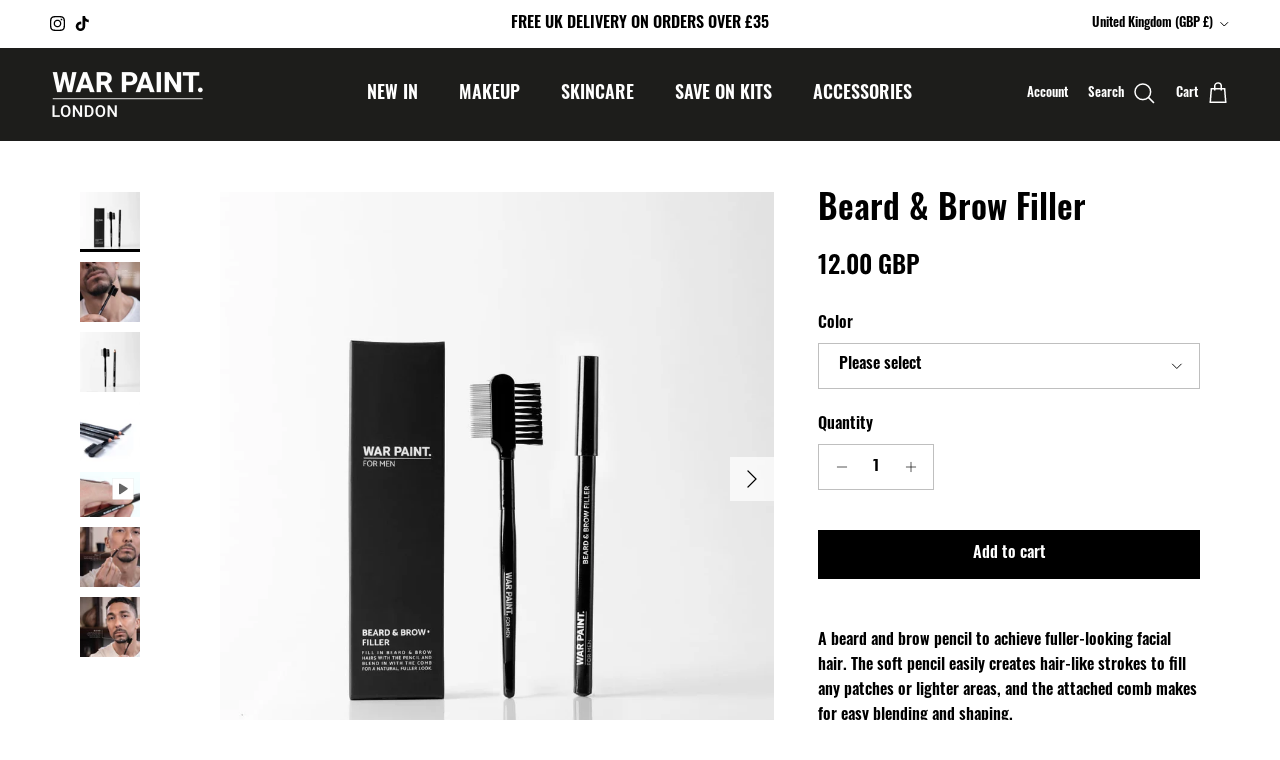

--- FILE ---
content_type: text/html; charset=utf-8
request_url: https://warpaintformen.com/collections/products/products/beard-brow-filler
body_size: 86054
content:
<!doctype html>
<html class="no-js" lang="en" dir="ltr">
<head>
	<script id="pandectes-rules">   /* PANDECTES-GDPR: DO NOT MODIFY AUTO GENERATED CODE OF THIS SCRIPT */      window.PandectesSettings = {"store":{"id":24847178,"plan":"basic","theme":"skin er launch","primaryLocale":"en","adminMode":false,"headless":false,"storefrontRootDomain":"","checkoutRootDomain":"","storefrontAccessToken":""},"tsPublished":1751383873,"declaration":{"showType":true,"showPurpose":false,"showProvider":false,"declIntroText":"","showDateGenerated":true},"language":{"unpublished":[],"languageMode":"Single","fallbackLanguage":"en","languageDetection":"browser","languagesSupported":[]},"texts":{"managed":{"headerText":{"en":"We respect your privacy"},"consentText":{"en":"This website uses cookies to ensure you get the best experience."},"linkText":{"en":"Learn more"},"imprintText":{"en":"Imprint"},"googleLinkText":{"en":"Google's Privacy Terms"},"allowButtonText":{"en":"Accept"},"denyButtonText":{"en":"Decline"},"dismissButtonText":{"en":"GOT IT!"},"leaveSiteButtonText":{"en":"Leave this site"},"preferencesButtonText":{"en":"Preferences"},"cookiePolicyText":{"en":"Cookie policy"},"preferencesPopupTitleText":{"en":"Manage consent preferences"},"preferencesPopupIntroText":{"en":"When you visit any web site, it may store or retrieve information on your browser, mostly in the form of cookies. This information might be about you, your preferences or your device and is mostly used to make the site work as you expect it to. The information does not usually directly identify you, but it can give you a more personalized web experience."},"preferencesPopupSaveButtonText":{"en":"Save preferences & exit"},"preferencesPopupCloseButtonText":{"en":"Close"},"preferencesPopupAcceptAllButtonText":{"en":"Accept all"},"preferencesPopupRejectAllButtonText":{"en":"Reject all"},"cookiesDetailsText":{"en":"Cookies details"},"preferencesPopupAlwaysAllowedText":{"en":"Always allowed"},"accessSectionParagraphText":{"en":"You have the right to be able to access your personal data at any time. This includes your account information, your order records as well as any GDPR related requests you have made so far. You have the right to request a full report of your data."},"accessSectionTitleText":{"en":"Data Portability"},"accessSectionAccountInfoActionText":{"en":"Personal data"},"accessSectionDownloadReportActionText":{"en":"Request export"},"accessSectionGDPRRequestsActionText":{"en":"Data subject requests"},"accessSectionOrdersRecordsActionText":{"en":"Orders"},"rectificationSectionParagraphText":{"en":"You have the right to request your data to be updated whenever you think it is appropriate."},"rectificationSectionTitleText":{"en":"Data Rectification"},"rectificationCommentPlaceholder":{"en":"Describe what you want to be updated"},"rectificationCommentValidationError":{"en":"Comment is required"},"rectificationSectionEditAccountActionText":{"en":"Request an update"},"erasureSectionTitleText":{"en":"Right to be Forgotten"},"erasureSectionParagraphText":{"en":"Use this option if you want to remove your personal and other data from our store. Keep in mind that this process will delete your account, so you will no longer be able to access or use it anymore."},"erasureSectionRequestDeletionActionText":{"en":"Request personal data deletion"},"consentDate":{"en":"Consent date"},"consentId":{"en":"Consent ID"},"consentSectionChangeConsentActionText":{"en":"Change consent preference"},"consentSectionConsentedText":{"en":"You consented to the cookies policy of this website on"},"consentSectionNoConsentText":{"en":"You have not consented to the cookies policy of this website."},"consentSectionTitleText":{"en":"Your cookie consent"},"consentStatus":{"en":"Consent preference"},"confirmationFailureMessage":{"en":"Your request was not verified. Please try again and if problem persists, contact store owner for assistance"},"confirmationFailureTitle":{"en":"A problem occurred"},"confirmationSuccessMessage":{"en":"We will soon get back to you as to your request."},"confirmationSuccessTitle":{"en":"Your request is verified"},"guestsSupportEmailFailureMessage":{"en":"Your request was not submitted. Please try again and if problem persists, contact store owner for assistance."},"guestsSupportEmailFailureTitle":{"en":"A problem occurred"},"guestsSupportEmailPlaceholder":{"en":"E-mail address"},"guestsSupportEmailSuccessMessage":{"en":"If you are registered as a customer of this store, you will soon receive an email with instructions on how to proceed."},"guestsSupportEmailSuccessTitle":{"en":"Thank you for your request"},"guestsSupportEmailValidationError":{"en":"Email is not valid"},"guestsSupportInfoText":{"en":"Please login with your customer account to further proceed."},"submitButton":{"en":"Submit"},"submittingButton":{"en":"Submitting..."},"cancelButton":{"en":"Cancel"},"declIntroText":{"en":"We use cookies to optimize website functionality, analyze the performance, and provide personalized experience to you. Some cookies are essential to make the website operate and function correctly. Those cookies cannot be disabled. In this window you can manage your preference of cookies."},"declName":{"en":"Name"},"declPurpose":{"en":"Purpose"},"declType":{"en":"Type"},"declRetention":{"en":"Retention"},"declProvider":{"en":"Provider"},"declFirstParty":{"en":"First-party"},"declThirdParty":{"en":"Third-party"},"declSeconds":{"en":"seconds"},"declMinutes":{"en":"minutes"},"declHours":{"en":"hours"},"declDays":{"en":"days"},"declMonths":{"en":"months"},"declYears":{"en":"years"},"declSession":{"en":"Session"},"declDomain":{"en":"Domain"},"declPath":{"en":"Path"}},"categories":{"strictlyNecessaryCookiesTitleText":{"en":"Strictly necessary cookies"},"strictlyNecessaryCookiesDescriptionText":{"en":"These cookies are essential in order to enable you to move around the website and use its features, such as accessing secure areas of the website. Without these cookies services you have asked for, like shopping baskets or e-billing, cannot be provided."},"functionalityCookiesTitleText":{"en":"Functionality cookies"},"functionalityCookiesDescriptionText":{"en":"These cookies allow the website to remember choices you make (such as your user name, language or the region you are in) and provide enhanced, more personal features. For instance, a website may be able to provide you with local weather reports or traffic news by storing in a cookie the region in which you are currently located. These cookies can also be used to remember changes you have made to text size, fonts and other parts of web pages that you can customise. They may also be used to provide services you have asked for such as watching a video or commenting on a blog. The information these cookies collect may be anonymised and they cannot track your browsing activity on other websites."},"performanceCookiesTitleText":{"en":"Performance cookies"},"performanceCookiesDescriptionText":{"en":"These cookies collect information about how visitors use a website, for instance which pages visitors go to most often, and if they get error messages from web pages. These cookies don’t collect information that identifies a visitor. All information these cookies collect is aggregated and therefore anonymous. It is only used to improve how a website works."},"targetingCookiesTitleText":{"en":"Targeting cookies"},"targetingCookiesDescriptionText":{"en":"These cookies are used to deliver adverts more relevant to you and your interests They are also used to limit the number of times you see an advertisement as well as help measure the effectiveness of the advertising campaign. They are usually placed by advertising networks with the website operator’s permission. They remember that you have visited a website and this information is shared with other organisations such as advertisers. Quite often targeting or advertising cookies will be linked to site functionality provided by the other organisation."},"unclassifiedCookiesTitleText":{"en":"Unclassified cookies"},"unclassifiedCookiesDescriptionText":{"en":"Unclassified cookies are cookies that we are in the process of classifying, together with the providers of individual cookies."}},"auto":{}},"library":{"previewMode":false,"fadeInTimeout":0,"defaultBlocked":0,"showLink":true,"showImprintLink":false,"showGoogleLink":false,"enabled":true,"cookie":{"expiryDays":365,"secure":true,"domain":""},"dismissOnScroll":false,"dismissOnWindowClick":false,"dismissOnTimeout":false,"palette":{"popup":{"background":"#000000","backgroundForCalculations":{"a":1,"b":0,"g":0,"r":0},"text":"#FFFFFF"},"button":{"background":"#FFFFFF","backgroundForCalculations":{"a":1,"b":255,"g":255,"r":255},"text":"#000000","textForCalculation":{"a":1,"b":0,"g":0,"r":0},"border":"transparent"}},"content":{"href":"https://war-paint-test.myshopify.com/pages/privacy-policy","imprintHref":"/","close":"&#10005;","target":"_blank","logo":"<img class=\"cc-banner-logo\" style=\"max-height: 24px;\" src=\"https://cdn.shopify.com/s/files/1/2484/7178/t/73/assets/pandectes-logo.png?v=1750324698\" alt=\"Cookie banner\" />"},"window":"<div role=\"dialog\" aria-label=\"\" aria-describedby=\"cookieconsent:desc\" id=\"cookie-consent-dialogBox\" class=\"cc-window-wrapper cc-bottom-left-wrapper\"><div class=\"pd-cookie-banner-window cc-window {{classes}}\"><!--googleoff: all-->{{children}}<!--googleon: all--></div></div>","compliance":{"info":"<div class=\"cc-compliance cc-highlight\">{{dismiss}}</div>"},"type":"info","layouts":{"basic":"{{logo}}{{messagelink}}{{compliance}}"},"position":"bottom-left","theme":"edgeless","revokable":false,"animateRevokable":false,"revokableReset":false,"revokableLogoUrl":"","revokablePlacement":"bottom-left","revokableMarginHorizontal":15,"revokableMarginVertical":15,"static":false,"autoAttach":true,"hasTransition":true,"blacklistPage":[""],"elements":{"close":"<button aria-label=\"\" type=\"button\" class=\"cc-close\">{{close}}</button>","dismiss":"<button type=\"button\" class=\"cc-btn cc-btn-decision cc-dismiss\">{{dismiss}}</button>","allow":"<button type=\"button\" class=\"cc-btn cc-btn-decision cc-allow\">{{allow}}</button>","deny":"<button type=\"button\" class=\"cc-btn cc-btn-decision cc-deny\">{{deny}}</button>","preferences":"<button type=\"button\" class=\"cc-btn cc-settings\" onclick=\"Pandectes.fn.openPreferences()\">{{preferences}}</button>"}},"geolocation":{"auOnly":false,"brOnly":false,"caOnly":false,"chOnly":false,"euOnly":false,"jpOnly":false,"nzOnly":false,"thOnly":false,"zaOnly":false,"canadaOnly":false,"globalVisibility":true},"dsr":{"guestsSupport":false,"accessSectionDownloadReportAuto":false},"banner":{"resetTs":1624628247,"extraCss":"        .cc-banner-logo {max-width: 24em!important;}    @media(min-width: 768px) {.cc-window.cc-floating{max-width: 24em!important;width: 24em!important;}}    .cc-message, .pd-cookie-banner-window .cc-header, .cc-logo {text-align: left}    .cc-window-wrapper{z-index: 16777100;}    .cc-window{z-index: 16777100;font-family: inherit;}    .pd-cookie-banner-window .cc-header{font-family: inherit;}    .pd-cp-ui{font-family: inherit; background-color: #000000;color:#FFFFFF;}    button.pd-cp-btn, a.pd-cp-btn{background-color:#FFFFFF;color:#000000!important;}    input + .pd-cp-preferences-slider{background-color: rgba(255, 255, 255, 0.3)}    .pd-cp-scrolling-section::-webkit-scrollbar{background-color: rgba(255, 255, 255, 0.3)}    input:checked + .pd-cp-preferences-slider{background-color: rgba(255, 255, 255, 1)}    .pd-cp-scrolling-section::-webkit-scrollbar-thumb {background-color: rgba(255, 255, 255, 1)}    .pd-cp-ui-close{color:#FFFFFF;}    .pd-cp-preferences-slider:before{background-color: #000000}    .pd-cp-title:before {border-color: #FFFFFF!important}    .pd-cp-preferences-slider{background-color:#FFFFFF}    .pd-cp-toggle{color:#FFFFFF!important}    @media(max-width:699px) {.pd-cp-ui-close-top svg {fill: #FFFFFF}}    .pd-cp-toggle:hover,.pd-cp-toggle:visited,.pd-cp-toggle:active{color:#FFFFFF!important}    .pd-cookie-banner-window {}  ","customJavascript":{},"showPoweredBy":false,"logoHeight":24,"revokableTrigger":false,"hybridStrict":false,"cookiesBlockedByDefault":"0","isActive":false,"implicitSavePreferences":false,"cookieIcon":true,"blockBots":false,"showCookiesDetails":false,"hasTransition":true,"blockingPage":false,"showOnlyLandingPage":false,"leaveSiteUrl":"https://www.google.com","linkRespectStoreLang":false},"cookies":{"0":[],"1":[],"2":[],"4":[],"8":[]},"blocker":{"isActive":false,"googleConsentMode":{"id":"","analyticsId":"","adwordsId":"","isActive":false,"adStorageCategory":4,"analyticsStorageCategory":2,"personalizationStorageCategory":1,"functionalityStorageCategory":1,"customEvent":false,"securityStorageCategory":0,"redactData":false,"urlPassthrough":false,"dataLayerProperty":"dataLayer","waitForUpdate":0,"useNativeChannel":false},"facebookPixel":{"id":"","isActive":false,"ldu":false},"microsoft":{"isActive":false,"uetTags":""},"rakuten":{"isActive":false,"cmp":false,"ccpa":false},"klaviyoIsActive":false,"gpcIsActive":false,"defaultBlocked":0,"patterns":{"whiteList":[],"blackList":{"1":[],"2":[],"4":[],"8":[]},"iframesWhiteList":[],"iframesBlackList":{"1":[],"2":[],"4":[],"8":[]},"beaconsWhiteList":[],"beaconsBlackList":{"1":[],"2":[],"4":[],"8":[]}}}}      !function(){"use strict";window.PandectesRules=window.PandectesRules||{},window.PandectesRules.manualBlacklist={1:[],2:[],4:[]},window.PandectesRules.blacklistedIFrames={1:[],2:[],4:[]},window.PandectesRules.blacklistedCss={1:[],2:[],4:[]},window.PandectesRules.blacklistedBeacons={1:[],2:[],4:[]};var e="javascript/blocked";function t(e){return new RegExp(e.replace(/[/\\.+?$()]/g,"\\$&").replace("*","(.*)"))}var n=function(e){var t=arguments.length>1&&void 0!==arguments[1]?arguments[1]:"log";new URLSearchParams(window.location.search).get("log")&&console[t]("PandectesRules: ".concat(e))};function a(e){var t=document.createElement("script");t.async=!0,t.src=e,document.head.appendChild(t)}function r(e,t){(null==t||t>e.length)&&(t=e.length);for(var n=0,a=Array(t);n<t;n++)a[n]=e[n];return a}function o(e,t,n){return(t=function(e){var t=function(e,t){if("object"!=typeof e||!e)return e;var n=e[Symbol.toPrimitive];if(void 0!==n){var a=n.call(e,t||"default");if("object"!=typeof a)return a;throw new TypeError("@@toPrimitive must return a primitive value.")}return("string"===t?String:Number)(e)}(e,"string");return"symbol"==typeof t?t:t+""}(t))in e?Object.defineProperty(e,t,{value:n,enumerable:!0,configurable:!0,writable:!0}):e[t]=n,e}function i(e,t){var n=Object.keys(e);if(Object.getOwnPropertySymbols){var a=Object.getOwnPropertySymbols(e);t&&(a=a.filter((function(t){return Object.getOwnPropertyDescriptor(e,t).enumerable}))),n.push.apply(n,a)}return n}function s(e){for(var t=1;t<arguments.length;t++){var n=null!=arguments[t]?arguments[t]:{};t%2?i(Object(n),!0).forEach((function(t){o(e,t,n[t])})):Object.getOwnPropertyDescriptors?Object.defineProperties(e,Object.getOwnPropertyDescriptors(n)):i(Object(n)).forEach((function(t){Object.defineProperty(e,t,Object.getOwnPropertyDescriptor(n,t))}))}return e}function c(e,t){return function(e){if(Array.isArray(e))return e}(e)||function(e,t){var n=null==e?null:"undefined"!=typeof Symbol&&e[Symbol.iterator]||e["@@iterator"];if(null!=n){var a,r,o,i,s=[],c=!0,l=!1;try{if(o=(n=n.call(e)).next,0===t){if(Object(n)!==n)return;c=!1}else for(;!(c=(a=o.call(n)).done)&&(s.push(a.value),s.length!==t);c=!0);}catch(e){l=!0,r=e}finally{try{if(!c&&null!=n.return&&(i=n.return(),Object(i)!==i))return}finally{if(l)throw r}}return s}}(e,t)||d(e,t)||function(){throw new TypeError("Invalid attempt to destructure non-iterable instance.\nIn order to be iterable, non-array objects must have a [Symbol.iterator]() method.")}()}function l(e){return function(e){if(Array.isArray(e))return r(e)}(e)||function(e){if("undefined"!=typeof Symbol&&null!=e[Symbol.iterator]||null!=e["@@iterator"])return Array.from(e)}(e)||d(e)||function(){throw new TypeError("Invalid attempt to spread non-iterable instance.\nIn order to be iterable, non-array objects must have a [Symbol.iterator]() method.")}()}function d(e,t){if(e){if("string"==typeof e)return r(e,t);var n={}.toString.call(e).slice(8,-1);return"Object"===n&&e.constructor&&(n=e.constructor.name),"Map"===n||"Set"===n?Array.from(e):"Arguments"===n||/^(?:Ui|I)nt(?:8|16|32)(?:Clamped)?Array$/.test(n)?r(e,t):void 0}}var u=window.PandectesRulesSettings||window.PandectesSettings,f=!(void 0===window.dataLayer||!Array.isArray(window.dataLayer)||!window.dataLayer.some((function(e){return"pandectes_full_scan"===e.event}))),g=function(){var e,t=arguments.length>0&&void 0!==arguments[0]?arguments[0]:"_pandectes_gdpr",n=("; "+document.cookie).split("; "+t+"=");if(n.length<2)e={};else{var a=n.pop().split(";");e=window.atob(a.shift())}var r=function(e){try{return JSON.parse(e)}catch(e){return!1}}(e);return!1!==r?r:e}(),p=u.banner.isActive,y=u.blocker,h=y.defaultBlocked,v=y.patterns,w=g&&null!==g.preferences&&void 0!==g.preferences?g.preferences:null,m=f?0:p?null===w?h:w:0,b={1:!(1&m),2:!(2&m),4:!(4&m)},_=v.blackList,k=v.whiteList,S=v.iframesBlackList,L=v.iframesWhiteList,C=v.beaconsBlackList,A=v.beaconsWhiteList,P={blackList:[],whiteList:[],iframesBlackList:{1:[],2:[],4:[],8:[]},iframesWhiteList:[],beaconsBlackList:{1:[],2:[],4:[],8:[]},beaconsWhiteList:[]};[1,2,4].map((function(e){var n;b[e]||((n=P.blackList).push.apply(n,l(_[e].length?_[e].map(t):[])),P.iframesBlackList[e]=S[e].length?S[e].map(t):[],P.beaconsBlackList[e]=C[e].length?C[e].map(t):[])})),P.whiteList=k.length?k.map(t):[],P.iframesWhiteList=L.length?L.map(t):[],P.beaconsWhiteList=A.length?A.map(t):[];var E={scripts:[],iframes:{1:[],2:[],4:[]},beacons:{1:[],2:[],4:[]},css:{1:[],2:[],4:[]}},O=function(t,n){return t&&(!n||n!==e)&&(!P.blackList||P.blackList.some((function(e){return e.test(t)})))&&(!P.whiteList||P.whiteList.every((function(e){return!e.test(t)})))},I=function(e,t){var n=P.iframesBlackList[t],a=P.iframesWhiteList;return e&&(!n||n.some((function(t){return t.test(e)})))&&(!a||a.every((function(t){return!t.test(e)})))},T=function(e,t){var n=P.beaconsBlackList[t],a=P.beaconsWhiteList;return e&&(!n||n.some((function(t){return t.test(e)})))&&(!a||a.every((function(t){return!t.test(e)})))},B=new MutationObserver((function(e){for(var t=0;t<e.length;t++)for(var n=e[t].addedNodes,a=0;a<n.length;a++){var r=n[a],o=r.dataset&&r.dataset.cookiecategory;if(1===r.nodeType&&"LINK"===r.tagName){var i=r.dataset&&r.dataset.href;if(i&&o)switch(o){case"functionality":case"C0001":E.css[1].push(i);break;case"performance":case"C0002":E.css[2].push(i);break;case"targeting":case"C0003":E.css[4].push(i)}}}})),j=new MutationObserver((function(t){for(var a=0;a<t.length;a++)for(var r=t[a].addedNodes,o=function(){var t=r[i],a=t.src||t.dataset&&t.dataset.src,o=t.dataset&&t.dataset.cookiecategory;if(1===t.nodeType&&"IFRAME"===t.tagName){if(a){var s=!1;I(a,1)||"functionality"===o||"C0001"===o?(s=!0,E.iframes[1].push(a)):I(a,2)||"performance"===o||"C0002"===o?(s=!0,E.iframes[2].push(a)):(I(a,4)||"targeting"===o||"C0003"===o)&&(s=!0,E.iframes[4].push(a)),s&&(t.removeAttribute("src"),t.setAttribute("data-src",a))}}else if(1===t.nodeType&&"IMG"===t.tagName){if(a){var c=!1;T(a,1)?(c=!0,E.beacons[1].push(a)):T(a,2)?(c=!0,E.beacons[2].push(a)):T(a,4)&&(c=!0,E.beacons[4].push(a)),c&&(t.removeAttribute("src"),t.setAttribute("data-src",a))}}else if(1===t.nodeType&&"SCRIPT"===t.tagName){var l=t.type,d=!1;if(O(a,l)?(n("rule blocked: ".concat(a)),d=!0):a&&o?n("manually blocked @ ".concat(o,": ").concat(a)):o&&n("manually blocked @ ".concat(o,": inline code")),d){E.scripts.push([t,l]),t.type=e;var u=function(n){t.getAttribute("type")===e&&n.preventDefault(),t.removeEventListener("beforescriptexecute",u)};t.addEventListener("beforescriptexecute",u),t.parentElement&&t.parentElement.removeChild(t)}}},i=0;i<r.length;i++)o()})),R=document.createElement,U={src:Object.getOwnPropertyDescriptor(HTMLScriptElement.prototype,"src"),type:Object.getOwnPropertyDescriptor(HTMLScriptElement.prototype,"type")};window.PandectesRules.unblockCss=function(e){var t=E.css[e]||[];t.length&&n("Unblocking CSS for ".concat(e)),t.forEach((function(e){var t=document.querySelector('link[data-href^="'.concat(e,'"]'));t.removeAttribute("data-href"),t.href=e})),E.css[e]=[]},window.PandectesRules.unblockIFrames=function(e){var t=E.iframes[e]||[];t.length&&n("Unblocking IFrames for ".concat(e)),P.iframesBlackList[e]=[],t.forEach((function(e){var t=document.querySelector('iframe[data-src^="'.concat(e,'"]'));t.removeAttribute("data-src"),t.src=e})),E.iframes[e]=[]},window.PandectesRules.unblockBeacons=function(e){var t=E.beacons[e]||[];t.length&&n("Unblocking Beacons for ".concat(e)),P.beaconsBlackList[e]=[],t.forEach((function(e){var t=document.querySelector('img[data-src^="'.concat(e,'"]'));t.removeAttribute("data-src"),t.src=e})),E.beacons[e]=[]},window.PandectesRules.unblockInlineScripts=function(e){var t=1===e?"functionality":2===e?"performance":"targeting",a=document.querySelectorAll('script[type="javascript/blocked"][data-cookiecategory="'.concat(t,'"]'));n("unblockInlineScripts: ".concat(a.length," in ").concat(t)),a.forEach((function(e){var t=document.createElement("script");t.type="text/javascript",e.hasAttribute("src")?t.src=e.getAttribute("src"):t.textContent=e.textContent,document.head.appendChild(t),e.parentNode.removeChild(e)}))},window.PandectesRules.unblockInlineCss=function(e){var t=1===e?"functionality":2===e?"performance":"targeting",a=document.querySelectorAll('link[data-cookiecategory="'.concat(t,'"]'));n("unblockInlineCss: ".concat(a.length," in ").concat(t)),a.forEach((function(e){e.href=e.getAttribute("data-href")}))},window.PandectesRules.unblock=function(e){e.length<1?(P.blackList=[],P.whiteList=[],P.iframesBlackList=[],P.iframesWhiteList=[]):(P.blackList&&(P.blackList=P.blackList.filter((function(t){return e.every((function(e){return"string"==typeof e?!t.test(e):e instanceof RegExp?t.toString()!==e.toString():void 0}))}))),P.whiteList&&(P.whiteList=[].concat(l(P.whiteList),l(e.map((function(e){if("string"==typeof e){var n=".*"+t(e)+".*";if(P.whiteList.every((function(e){return e.toString()!==n.toString()})))return new RegExp(n)}else if(e instanceof RegExp&&P.whiteList.every((function(t){return t.toString()!==e.toString()})))return e;return null})).filter(Boolean)))));var a=0;l(E.scripts).forEach((function(e,t){var n=c(e,2),r=n[0],o=n[1];if(function(e){var t=e.getAttribute("src");return P.blackList&&P.blackList.every((function(e){return!e.test(t)}))||P.whiteList&&P.whiteList.some((function(e){return e.test(t)}))}(r)){for(var i=document.createElement("script"),s=0;s<r.attributes.length;s++){var l=r.attributes[s];"src"!==l.name&&"type"!==l.name&&i.setAttribute(l.name,r.attributes[s].value)}i.setAttribute("src",r.src),i.setAttribute("type",o||"application/javascript"),document.head.appendChild(i),E.scripts.splice(t-a,1),a++}})),0==P.blackList.length&&0===P.iframesBlackList[1].length&&0===P.iframesBlackList[2].length&&0===P.iframesBlackList[4].length&&0===P.beaconsBlackList[1].length&&0===P.beaconsBlackList[2].length&&0===P.beaconsBlackList[4].length&&(n("Disconnecting observers"),j.disconnect(),B.disconnect())};var D=u.store,N=D.adminMode,M=D.headless,z=D.storefrontRootDomain,x=D.checkoutRootDomain,F=D.storefrontAccessToken,q=u.banner.isActive,W=u.blocker.defaultBlocked;function H(e){if(window.Shopify&&window.Shopify.customerPrivacy)e();else{var t=null;window.Shopify&&window.Shopify.loadFeatures&&window.Shopify.trackingConsent?e():t=setInterval((function(){window.Shopify&&window.Shopify.loadFeatures&&(clearInterval(t),window.Shopify.loadFeatures([{name:"consent-tracking-api",version:"0.1"}],(function(t){t?n("Shopify.customerPrivacy API - failed to load"):(n("shouldShowBanner() -> ".concat(window.Shopify.trackingConsent.shouldShowBanner()," | saleOfDataRegion() -> ").concat(window.Shopify.trackingConsent.saleOfDataRegion())),e())})))}),10)}}q&&H((function(){!function(){var e=window.Shopify.trackingConsent;if(!1!==e.shouldShowBanner()||null!==w||7!==W)try{var t=N&&!(window.Shopify&&window.Shopify.AdminBarInjector),a={preferences:!(1&m)||f||t,analytics:!(2&m)||f||t,marketing:!(4&m)||f||t};M&&(a.headlessStorefront=!0,a.storefrontRootDomain=null!=z&&z.length?z:window.location.hostname,a.checkoutRootDomain=null!=x&&x.length?x:"checkout.".concat(window.location.hostname),a.storefrontAccessToken=null!=F&&F.length?F:""),e.firstPartyMarketingAllowed()===a.marketing&&e.analyticsProcessingAllowed()===a.analytics&&e.preferencesProcessingAllowed()===a.preferences||e.setTrackingConsent(a,(function(e){e&&e.error?n("Shopify.customerPrivacy API - failed to setTrackingConsent"):n("setTrackingConsent(".concat(JSON.stringify(a),")"))}))}catch(e){n("Shopify.customerPrivacy API - exception")}}(),function(){if(M){var e=window.Shopify.trackingConsent,t=e.currentVisitorConsent();if(navigator.globalPrivacyControl&&""===t.sale_of_data){var a={sale_of_data:!1,headlessStorefront:!0};a.storefrontRootDomain=null!=z&&z.length?z:window.location.hostname,a.checkoutRootDomain=null!=x&&x.length?x:"checkout.".concat(window.location.hostname),a.storefrontAccessToken=null!=F&&F.length?F:"",e.setTrackingConsent(a,(function(e){e&&e.error?n("Shopify.customerPrivacy API - failed to setTrackingConsent({".concat(JSON.stringify(a),")")):n("setTrackingConsent(".concat(JSON.stringify(a),")"))}))}}}()}));var J=["AT","BE","BG","HR","CY","CZ","DK","EE","FI","FR","DE","GR","HU","IE","IT","LV","LT","LU","MT","NL","PL","PT","RO","SK","SI","ES","SE","GB","LI","NO","IS"],G="[Pandectes :: Google Consent Mode debug]:";function V(){var e=arguments.length<=0?void 0:arguments[0],t=arguments.length<=1?void 0:arguments[1],n=arguments.length<=2?void 0:arguments[2];if("consent"!==e)return"config"===e?"config":void 0;var a=n.ad_storage,r=n.ad_user_data,o=n.ad_personalization,i=n.functionality_storage,s=n.analytics_storage,c=n.personalization_storage,l={Command:e,Mode:t,ad_storage:a,ad_user_data:r,ad_personalization:o,functionality_storage:i,analytics_storage:s,personalization_storage:c,security_storage:n.security_storage};return console.table(l),"default"===t&&("denied"===a&&"denied"===r&&"denied"===o&&"denied"===i&&"denied"===s&&"denied"===c||console.warn("".concat(G,' all types in a "default" command should be set to "denied" except for security_storage that should be set to "granted"'))),t}var K=!1,Z=!1;function $(e){e&&("default"===e?(K=!0,Z&&console.warn("".concat(G,' "default" command was sent but there was already an "update" command before it.'))):"update"===e?(Z=!0,K||console.warn("".concat(G,' "update" command was sent but there was no "default" command before it.'))):"config"===e&&(K||console.warn("".concat(G,' a tag read consent state before a "default" command was sent.'))))}var Y=u.banner,X=Y.isActive,Q=Y.hybridStrict,ee=u.geolocation,te=ee.caOnly,ne=void 0!==te&&te,ae=ee.euOnly,re=void 0!==ae&&ae,oe=ee.brOnly,ie=void 0!==oe&&oe,se=ee.jpOnly,ce=void 0!==se&&se,le=ee.thOnly,de=void 0!==le&&le,ue=ee.chOnly,fe=void 0!==ue&&ue,ge=ee.zaOnly,pe=void 0!==ge&&ge,ye=ee.canadaOnly,he=void 0!==ye&&ye,ve=ee.globalVisibility,we=void 0===ve||ve,me=u.blocker,be=me.defaultBlocked,_e=void 0===be?7:be,ke=me.googleConsentMode,Se=ke.isActive,Le=ke.customEvent,Ce=ke.id,Ae=void 0===Ce?"":Ce,Pe=ke.analyticsId,Ee=void 0===Pe?"":Pe,Oe=ke.adwordsId,Ie=void 0===Oe?"":Oe,Te=ke.redactData,Be=ke.urlPassthrough,je=ke.adStorageCategory,Re=ke.analyticsStorageCategory,Ue=ke.functionalityStorageCategory,De=ke.personalizationStorageCategory,Ne=ke.securityStorageCategory,Me=ke.dataLayerProperty,ze=void 0===Me?"dataLayer":Me,xe=ke.waitForUpdate,Fe=void 0===xe?0:xe,qe=ke.useNativeChannel,We=void 0!==qe&&qe,He=ke.debugMode,Je=void 0!==He&&He;function Ge(){window[ze].push(arguments)}window[ze]=window[ze]||[];var Ve,Ke,Ze={hasInitialized:!1,useNativeChannel:!1,ads_data_redaction:!1,url_passthrough:!1,data_layer_property:"dataLayer",storage:{ad_storage:"granted",ad_user_data:"granted",ad_personalization:"granted",analytics_storage:"granted",functionality_storage:"granted",personalization_storage:"granted",security_storage:"granted"}};if(X&&Se){Je&&(Ve=ze||"dataLayer",window[Ve].forEach((function(e){$(V.apply(void 0,l(e)))})),window[Ve].push=function(){for(var e=arguments.length,t=new Array(e),n=0;n<e;n++)t[n]=arguments[n];return $(V.apply(void 0,l(t[0]))),Array.prototype.push.apply(this,t)});var $e=0===(_e&je)?"granted":"denied",Ye=0===(_e&Re)?"granted":"denied",Xe=0===(_e&Ue)?"granted":"denied",Qe=0===(_e&De)?"granted":"denied",et=0===(_e&Ne)?"granted":"denied";Ze.hasInitialized=!0,Ze.useNativeChannel=We,Ze.url_passthrough=Be,Ze.ads_data_redaction="denied"===$e&&Te,Ze.storage.ad_storage=$e,Ze.storage.ad_user_data=$e,Ze.storage.ad_personalization=$e,Ze.storage.analytics_storage=Ye,Ze.storage.functionality_storage=Xe,Ze.storage.personalization_storage=Qe,Ze.storage.security_storage=et,Ze.data_layer_property=ze||"dataLayer",Ge("set","developer_id.dMTZkMj",!0),Ze.ads_data_redaction&&Ge("set","ads_data_redaction",Ze.ads_data_redaction),Ze.url_passthrough&&Ge("set","url_passthrough",Ze.url_passthrough),function(){var e=m!==_e?{wait_for_update:Fe||500}:Fe?{wait_for_update:Fe}:{};we&&!Q?Ge("consent","default",s(s({},Ze.storage),e)):(Ge("consent","default",s(s(s({},Ze.storage),e),{},{region:[].concat(l(re||Q?J:[]),l(ne&&!Q?["US-CA","US-VA","US-CT","US-UT","US-CO","US-MT","US-TX","US-OR","US-IA","US-NE","US-NH","US-DE","US-NJ","US-TN","US-MN"]:[]),l(ie&&!Q?["BR"]:[]),l(ce&&!Q?["JP"]:[]),l(he&&!Q?["CA"]:[]),l(de&&!Q?["TH"]:[]),l(fe&&!Q?["CH"]:[]),l(pe&&!Q?["ZA"]:[]))})),Ge("consent","default",{ad_storage:"granted",ad_user_data:"granted",ad_personalization:"granted",analytics_storage:"granted",functionality_storage:"granted",personalization_storage:"granted",security_storage:"granted"}));if(null!==w){var t=0===(m&je)?"granted":"denied",n=0===(m&Re)?"granted":"denied",r=0===(m&Ue)?"granted":"denied",o=0===(m&De)?"granted":"denied",i=0===(m&Ne)?"granted":"denied";Ze.storage.ad_storage=t,Ze.storage.ad_user_data=t,Ze.storage.ad_personalization=t,Ze.storage.analytics_storage=n,Ze.storage.functionality_storage=r,Ze.storage.personalization_storage=o,Ze.storage.security_storage=i,Ge("consent","update",Ze.storage)}(Ae.length||Ee.length||Ie.length)&&(window[Ze.data_layer_property].push({"pandectes.start":(new Date).getTime(),event:"pandectes-rules.min.js"}),(Ee.length||Ie.length)&&Ge("js",new Date));var c="https://www.googletagmanager.com";if(Ae.length){var d=Ae.split(",");window[Ze.data_layer_property].push({"gtm.start":(new Date).getTime(),event:"gtm.js"});for(var u=0;u<d.length;u++){var f="dataLayer"!==Ze.data_layer_property?"&l=".concat(Ze.data_layer_property):"";a("".concat(c,"/gtm.js?id=").concat(d[u].trim()).concat(f))}}if(Ee.length)for(var g=Ee.split(","),p=0;p<g.length;p++){var y=g[p].trim();y.length&&(a("".concat(c,"/gtag/js?id=").concat(y)),Ge("config",y,{send_page_view:!1}))}if(Ie.length)for(var h=Ie.split(","),v=0;v<h.length;v++){var b=h[v].trim();b.length&&(a("".concat(c,"/gtag/js?id=").concat(b)),Ge("config",b,{allow_enhanced_conversions:!0}))}}()}X&&Le&&(Ke=m,H((function(){var e=Ke;if(null==w&&Q){var t=window.Shopify.customerPrivacy.getRegion();if(t){var n=t.substr(0,2);e=J.includes(n)?7:0}}var a={event:"Pandectes_Consent_Update",pandectes_status:7===e?"deny":0===e?"allow":"mixed",pandectes_categories:{C0000:"allow",C0001:1&e?"deny":"allow",C0002:2&e?"deny":"allow",C0003:4&e?"deny":"allow"}};window[ze].push(a),null!==w&&function(e){if(window.Shopify&&window.Shopify.analytics)e();else{var t=null;window.Shopify&&window.Shopify.analytics?e():t=setInterval((function(){window.Shopify&&window.Shopify.analytics&&(clearInterval(t),e())}),10)}}((function(){window.Shopify.analytics.publish("Pandectes_Consent_Update",a)}))})));var tt=u.blocker,nt=tt.klaviyoIsActive,at=tt.googleConsentMode.adStorageCategory;nt&&window.addEventListener("PandectesEvent_OnConsent",(function(e){var t=e.detail.preferences;if(null!=t){var n=0===(t&at)?"granted":"denied";void 0!==window.klaviyo&&window.klaviyo.isIdentified()&&window.klaviyo.push(["identify",{ad_personalization:n,ad_user_data:n}])}})),u.banner.revokableTrigger&&(window.onload=function(){document.querySelectorAll('[href*="#reopenBanner"]').forEach((function(e){e.onclick=function(e){e.preventDefault(),window.Pandectes.fn.revokeConsent()}}))});var rt=u.banner.isActive,ot=u.blocker,it=ot.defaultBlocked,st=void 0===it?7:it,ct=ot.microsoft,lt=ct.isActive,dt=ct.uetTags,ut=ct.dataLayerProperty,ft=void 0===ut?"uetq":ut,gt={hasInitialized:!1,data_layer_property:"uetq",storage:{ad_storage:"granted"}};if(rt&&lt){if(function(e,t,n){var a=new Date;a.setTime(a.getTime()+24*n*60*60*1e3);var r="expires="+a.toUTCString();document.cookie="".concat(e,"=").concat(t,"; ").concat(r,"; path=/; secure; samesite=strict")}("_uetmsdns","0",365),dt.length)for(var pt=dt.split(","),yt=0;yt<pt.length;yt++)pt[yt].trim().length&&wt(pt[yt]);var ht=4&st?"denied":"granted";if(gt.hasInitialized=!0,gt.storage.ad_storage=ht,window[ft]=window[ft]||[],window[ft].push("consent","default",gt.storage),null!==w){var vt=4&m?"denied":"granted";gt.storage.ad_storage=vt,window[ft].push("consent","update",gt.storage)}}function wt(e){var t=document.createElement("script");t.type="text/javascript",t.src="//bat.bing.com/bat.js",t.onload=function(){var t={ti:e,cookieFlags:"SameSite=None;Secure"};t.q=window[ft],window[ft]=new UET(t),window[ft].push("pageLoad")},document.head.appendChild(t)}window.PandectesRules.gcm=Ze;var mt=u.banner.isActive,bt=u.blocker.isActive;n("Prefs: ".concat(m," | Banner: ").concat(mt?"on":"off"," | Blocker: ").concat(bt?"on":"off"));var _t=null===w&&/\/checkouts\//.test(window.location.pathname);0!==m&&!1===f&&bt&&!_t&&(n("Blocker will execute"),document.createElement=function(){for(var t=arguments.length,n=new Array(t),a=0;a<t;a++)n[a]=arguments[a];if("script"!==n[0].toLowerCase())return R.bind?R.bind(document).apply(void 0,n):R;var r=R.bind(document).apply(void 0,n);try{Object.defineProperties(r,{src:s(s({},U.src),{},{set:function(t){O(t,r.type)&&U.type.set.call(this,e),U.src.set.call(this,t)}}),type:s(s({},U.type),{},{get:function(){var t=U.type.get.call(this);return t===e||O(this.src,t)?null:t},set:function(t){var n=O(r.src,r.type)?e:t;U.type.set.call(this,n)}})}),r.setAttribute=function(t,n){if("type"===t){var a=O(r.src,r.type)?e:n;U.type.set.call(r,a)}else"src"===t?(O(n,r.type)&&U.type.set.call(r,e),U.src.set.call(r,n)):HTMLScriptElement.prototype.setAttribute.call(r,t,n)}}catch(e){console.warn("Yett: unable to prevent script execution for script src ",r.src,".\n",'A likely cause would be because you are using a third-party browser extension that monkey patches the "document.createElement" function.')}return r},j.observe(document.documentElement,{childList:!0,subtree:!0}),B.observe(document.documentElement,{childList:!0,subtree:!0}))}();
</script>
<meta charset="utf-8">
<meta name="viewport" content="width=device-width,initial-scale=1">
<title>Beard &amp; Brow Filler - War Paint For Men | Men&#39;s Beard Care &ndash; WAR PAINT</title><link rel="canonical" href="https://warpaintformen.com/products/beard-brow-filler"><link rel="icon" href="//warpaintformen.com/cdn/shop/files/logo_wp.png?crop=center&height=48&v=1742501005&width=48" type="image/png">
  <link rel="apple-touch-icon" href="//warpaintformen.com/cdn/shop/files/logo_wp.png?crop=center&height=180&v=1742501005&width=180"><meta name="description" content="We&#39;ve all had those small gaps in our beard that drive us up the wall. Now with a few simple swipes to get your beard full and gap-free every single day. Beard &amp; Brow Filler is your portable best friend designed for keeping things in place."><meta property="og:site_name" content="WAR PAINT">
<meta property="og:url" content="https://warpaintformen.com/products/beard-brow-filler">
<meta property="og:title" content="Beard &amp; Brow Filler - War Paint For Men | Men&#39;s Beard Care">
<meta property="og:type" content="product">
<meta property="og:description" content="We&#39;ve all had those small gaps in our beard that drive us up the wall. Now with a few simple swipes to get your beard full and gap-free every single day. Beard &amp; Brow Filler is your portable best friend designed for keeping things in place."><meta property="og:image" content="http://warpaintformen.com/cdn/shop/products/Beard_Browfiller-02-min.jpg?crop=center&height=1200&v=1737131241&width=1200">
  <meta property="og:image:secure_url" content="https://warpaintformen.com/cdn/shop/products/Beard_Browfiller-02-min.jpg?crop=center&height=1200&v=1737131241&width=1200">
  <meta property="og:image:width" content="1200">
  <meta property="og:image:height" content="1200"><meta property="og:price:amount" content="12.00">
  <meta property="og:price:currency" content="GBP"><meta name="twitter:card" content="summary_large_image">
<meta name="twitter:title" content="Beard &amp; Brow Filler - War Paint For Men | Men&#39;s Beard Care">
<meta name="twitter:description" content="We&#39;ve all had those small gaps in our beard that drive us up the wall. Now with a few simple swipes to get your beard full and gap-free every single day. Beard &amp; Brow Filler is your portable best friend designed for keeping things in place.">
<style>@font-face {
  font-family: Oswald;
  font-weight: 600;
  font-style: normal;
  font-display: fallback;
  src: url("//warpaintformen.com/cdn/fonts/oswald/oswald_n6.26b6bffb711f770c328e7af9685d4798dcb4f0b3.woff2") format("woff2"),
       url("//warpaintformen.com/cdn/fonts/oswald/oswald_n6.2feb7f52d7eb157822c86dfd93893da013b08d5d.woff") format("woff");
}
@font-face {
  font-family: Oswald;
  font-weight: 700;
  font-style: normal;
  font-display: fallback;
  src: url("//warpaintformen.com/cdn/fonts/oswald/oswald_n7.b3ba3d6f1b341d51018e3cfba146932b55221727.woff2") format("woff2"),
       url("//warpaintformen.com/cdn/fonts/oswald/oswald_n7.6cec6bed2bb070310ad90e19ea7a56b65fd83c0b.woff") format("woff");
}
@font-face {
  font-family: Oswald;
  font-weight: 500;
  font-style: normal;
  font-display: fallback;
  src: url("//warpaintformen.com/cdn/fonts/oswald/oswald_n5.8ad4910bfdb43e150746ef7aa67f3553e3abe8e2.woff2") format("woff2"),
       url("//warpaintformen.com/cdn/fonts/oswald/oswald_n5.93ee52108163c48c91111cf33b0a57021467b66e.woff") format("woff");
}
@font-face {
  font-family: Oswald;
  font-weight: 600;
  font-style: normal;
  font-display: fallback;
  src: url("//warpaintformen.com/cdn/fonts/oswald/oswald_n6.26b6bffb711f770c328e7af9685d4798dcb4f0b3.woff2") format("woff2"),
       url("//warpaintformen.com/cdn/fonts/oswald/oswald_n6.2feb7f52d7eb157822c86dfd93893da013b08d5d.woff") format("woff");
}
@font-face {
  font-family: Cabin;
  font-weight: 400;
  font-style: normal;
  font-display: fallback;
  src: url("//warpaintformen.com/cdn/fonts/cabin/cabin_n4.cefc6494a78f87584a6f312fea532919154f66fe.woff2") format("woff2"),
       url("//warpaintformen.com/cdn/fonts/cabin/cabin_n4.8c16611b00f59d27f4b27ce4328dfe514ce77517.woff") format("woff");
}
@font-face {
  font-family: Oswald;
  font-weight: 600;
  font-style: normal;
  font-display: fallback;
  src: url("//warpaintformen.com/cdn/fonts/oswald/oswald_n6.26b6bffb711f770c328e7af9685d4798dcb4f0b3.woff2") format("woff2"),
       url("//warpaintformen.com/cdn/fonts/oswald/oswald_n6.2feb7f52d7eb157822c86dfd93893da013b08d5d.woff") format("woff");
}
@font-face {
  font-family: Oswald;
  font-weight: 600;
  font-style: normal;
  font-display: fallback;
  src: url("//warpaintformen.com/cdn/fonts/oswald/oswald_n6.26b6bffb711f770c328e7af9685d4798dcb4f0b3.woff2") format("woff2"),
       url("//warpaintformen.com/cdn/fonts/oswald/oswald_n6.2feb7f52d7eb157822c86dfd93893da013b08d5d.woff") format("woff");
}
:root {
  --page-container-width:          1220px;
  --reading-container-width:       720px;
  --divider-opacity:               0.14;
  --gutter-large:                  30px;
  --gutter-desktop:                20px;
  --gutter-mobile:                 16px;
  --section-padding:               50px;
  --larger-section-padding:        80px;
  --larger-section-padding-mobile: 60px;
  --largest-section-padding:       110px;
  --aos-animate-duration:          0.6s;

  --base-font-family:              Oswald, sans-serif;
  --base-font-weight:              600;
  --base-font-style:               normal;
  --heading-font-family:           Oswald, sans-serif;
  --heading-font-weight:           600;
  --heading-font-style:            normal;
  --heading-font-letter-spacing:   normal;
  --logo-font-family:              Cabin, sans-serif;
  --logo-font-weight:              400;
  --logo-font-style:               normal;
  --nav-font-family:               Oswald, sans-serif;
  --nav-font-weight:               600;
  --nav-font-style:                normal;

  --base-text-size:16px;
  --base-line-height:              1.6;
  --input-text-size:16px;
  --smaller-text-size-1:13px;
  --smaller-text-size-2:14px;
  --smaller-text-size-3:13px;
  --smaller-text-size-4:12px;
  --larger-text-size:34px;
  --super-large-text-size:60px;
  --super-large-mobile-text-size:27px;
  --larger-mobile-text-size:27px;
  --logo-text-size:24px;--btn-letter-spacing: normal;
    --btn-text-transform: none;
    --button-text-size: 16px;
    --quickbuy-button-text-size: 14px;
    --small-feature-link-font-size: 1em;
    --input-btn-padding-top: 13px;
    --input-btn-padding-bottom: 13px;--heading-text-transform:none;
  --nav-text-size:                      18px;
  --mobile-menu-font-weight:            600;

  --body-bg-color:                      255 255 255;
  --bg-color:                           255 255 255;
  --body-text-color:                    0 0 0;
  --text-color:                         0 0 0;

  --header-text-col:                    #ffffff;--header-text-hover-col:             var(--header-text-col);--header-bg-col:                     #1d1d1b;
  --heading-color:                     0 0 0;
  --body-heading-color:                0 0 0;
  --heading-divider-col:               #ffffff;

  --logo-col:                          #171717;
  --main-nav-bg:                       #ffffff;
  --main-nav-link-col:                 #000000;
  --main-nav-link-hover-col:           #244545;
  --main-nav-link-featured-col:        #244545;

  --link-color:                        36 69 69;
  --body-link-color:                   36 69 69;

  --btn-bg-color:                        0 0 0;
  --btn-bg-hover-color:                  0 0 0;
  --btn-border-color:                    0 0 0;
  --btn-border-hover-color:              0 0 0;
  --btn-text-color:                      255 255 255;
  --btn-text-hover-color:                255 255 255;--btn-alt-bg-color:                    3 3 3;
  --btn-alt-text-color:                  255 255 255;
  --btn-alt-border-color:                3 3 3;
  --btn-alt-border-hover-color:          3 3 3;--btn-ter-bg-color:                    235 235 235;
  --btn-ter-text-color:                  0 0 0;
  --btn-ter-bg-hover-color:              0 0 0;
  --btn-ter-text-hover-color:            255 255 255;--btn-border-radius: 0;
    --btn-inspired-border-radius: 0;--color-scheme-default:                             #ffffff;
  --color-scheme-default-color:                       255 255 255;
  --color-scheme-default-text-color:                  0 0 0;
  --color-scheme-default-head-color:                  0 0 0;
  --color-scheme-default-link-color:                  36 69 69;
  --color-scheme-default-btn-text-color:              255 255 255;
  --color-scheme-default-btn-text-hover-color:        255 255 255;
  --color-scheme-default-btn-bg-color:                0 0 0;
  --color-scheme-default-btn-bg-hover-color:          0 0 0;
  --color-scheme-default-btn-border-color:            0 0 0;
  --color-scheme-default-btn-border-hover-color:      0 0 0;
  --color-scheme-default-btn-alt-text-color:          255 255 255;
  --color-scheme-default-btn-alt-bg-color:            3 3 3;
  --color-scheme-default-btn-alt-border-color:        3 3 3;
  --color-scheme-default-btn-alt-border-hover-color:  3 3 3;

  --color-scheme-1:                             #ffffff;
  --color-scheme-1-color:                       255 255 255;
  --color-scheme-1-text-color:                  255 255 255;
  --color-scheme-1-head-color:                  52 52 52;
  --color-scheme-1-link-color:                  52 52 52;
  --color-scheme-1-btn-text-color:              255 255 255;
  --color-scheme-1-btn-text-hover-color:        255 255 255;
  --color-scheme-1-btn-bg-color:                23 23 23;
  --color-scheme-1-btn-bg-hover-color:          23 23 23;
  --color-scheme-1-btn-border-color:            23 23 23;
  --color-scheme-1-btn-border-hover-color:      23 23 23;
  --color-scheme-1-btn-alt-text-color:          255 255 255;
  --color-scheme-1-btn-alt-bg-color:            23 23 23;
  --color-scheme-1-btn-alt-border-color:        255 255 255;
  --color-scheme-1-btn-alt-border-hover-color:  255 255 255;

  --color-scheme-2:                             #ffffff;
  --color-scheme-2-color:                       255 255 255;
  --color-scheme-2-text-color:                  0 0 0;
  --color-scheme-2-head-color:                  52 52 52;
  --color-scheme-2-link-color:                  52 52 52;
  --color-scheme-2-btn-text-color:              255 255 255;
  --color-scheme-2-btn-text-hover-color:        255 255 255;
  --color-scheme-2-btn-bg-color:                35 35 35;
  --color-scheme-2-btn-bg-hover-color:          0 0 0;
  --color-scheme-2-btn-border-color:            35 35 35;
  --color-scheme-2-btn-border-hover-color:      0 0 0;
  --color-scheme-2-btn-alt-text-color:          0 0 0;
  --color-scheme-2-btn-alt-bg-color:            244 127 0;
  --color-scheme-2-btn-alt-border-color:        0 0 0;
  --color-scheme-2-btn-alt-border-hover-color:  0 0 0;

  /* Shop Pay payment terms */
  --payment-terms-background-color:    #ffffff;--quickbuy-bg: 255 255 255;--body-input-background-color:       rgb(var(--body-bg-color));
  --input-background-color:            rgb(var(--body-bg-color));
  --body-input-text-color:             var(--body-text-color);
  --input-text-color:                  var(--body-text-color);
  --body-input-border-color:           rgb(191, 191, 191);
  --input-border-color:                rgb(191, 191, 191);
  --input-border-color-hover:          rgb(115, 115, 115);
  --input-border-color-active:         rgb(0, 0, 0);

  --swatch-cross-svg:                  url("data:image/svg+xml,%3Csvg xmlns='http://www.w3.org/2000/svg' width='240' height='240' viewBox='0 0 24 24' fill='none' stroke='rgb(191, 191, 191)' stroke-width='0.09' preserveAspectRatio='none' %3E%3Cline x1='24' y1='0' x2='0' y2='24'%3E%3C/line%3E%3C/svg%3E");
  --swatch-cross-hover:                url("data:image/svg+xml,%3Csvg xmlns='http://www.w3.org/2000/svg' width='240' height='240' viewBox='0 0 24 24' fill='none' stroke='rgb(115, 115, 115)' stroke-width='0.09' preserveAspectRatio='none' %3E%3Cline x1='24' y1='0' x2='0' y2='24'%3E%3C/line%3E%3C/svg%3E");
  --swatch-cross-active:               url("data:image/svg+xml,%3Csvg xmlns='http://www.w3.org/2000/svg' width='240' height='240' viewBox='0 0 24 24' fill='none' stroke='rgb(0, 0, 0)' stroke-width='0.09' preserveAspectRatio='none' %3E%3Cline x1='24' y1='0' x2='0' y2='24'%3E%3C/line%3E%3C/svg%3E");

  --footer-divider-col:                #244545;
  --footer-text-col:                   255 255 255;
  --footer-heading-col:                255 255 255;
  --footer-bg-col:                     3 3 3;--product-label-overlay-justify: flex-start;--product-label-overlay-align: flex-end;--product-label-overlay-reduction-text:   #ffffff;
  --product-label-overlay-reduction-bg:     #cb2528;
  --product-label-overlay-reduction-text-weight: 600;
  --product-label-overlay-stock-text:       #ffffff;
  --product-label-overlay-stock-bg:         #09728c;
  --product-label-overlay-new-text:         #ffffff;
  --product-label-overlay-new-bg:           #b1c444;
  --product-label-overlay-meta-text:        #ffffff;
  --product-label-overlay-meta-bg:          #245b98;
  --product-label-sale-text:                #c20000;
  --product-label-sold-text:                #171717;
  --product-label-preorder-text:            #3ea36a;

  --product-block-crop-align:               center;

  
  --product-block-price-align:              flex-start;
  --product-block-price-item-margin-start:  initial;
  --product-block-price-item-margin-end:    .5rem;
  

  

  --collection-block-image-position:   center center;

  --swatch-picker-image-size:          68px;
  --swatch-crop-align:                 center center;

  --image-overlay-text-color:          255 255 255;--image-overlay-bg:                  rgba(0, 0, 0, 0.0);
  --image-overlay-shadow-start:        rgb(0 0 0 / 0.0);
  --image-overlay-box-opacity:         0.42;--product-inventory-ok-box-color:            #f2faf0;
  --product-inventory-ok-text-color:           #108043;
  --product-inventory-ok-icon-box-fill-color:  #fff;
  --product-inventory-low-box-color:           #fcf1cd;
  --product-inventory-low-text-color:          #dd9a1a;
  --product-inventory-low-icon-box-fill-color: #fff;
  --product-inventory-low-text-color-channels: 16, 128, 67;
  --product-inventory-ok-text-color-channels:  221, 154, 26;

  --rating-star-color: 246 165 41;--overlay-align-left: start;
    --overlay-align-right: end;}html[dir=rtl] {
  --overlay-right-text-m-left: 0;
  --overlay-right-text-m-right: auto;
  --overlay-left-shadow-left-left: 15%;
  --overlay-left-shadow-left-right: -50%;
  --overlay-left-shadow-right-left: -85%;
  --overlay-left-shadow-right-right: 0;
}.image-overlay--bg-box .text-overlay .text-overlay__text {
    --image-overlay-box-bg: 255 255 255;
    --heading-color: var(--body-heading-color);
    --text-color: var(--body-text-color);
    --link-color: var(--body-link-color);
  }::selection {
    background: rgb(var(--body-heading-color));
    color: rgb(var(--body-bg-color));
  }
  ::-moz-selection {
    background: rgb(var(--body-heading-color));
    color: rgb(var(--body-bg-color));
  }.use-color-scheme--default {
  --product-label-sale-text:           #c20000;
  --product-label-sold-text:           #171717;
  --product-label-preorder-text:       #3ea36a;
  --input-background-color:            rgb(var(--body-bg-color));
  --input-text-color:                  var(--body-input-text-color);
  --input-border-color:                rgb(191, 191, 191);
  --input-border-color-hover:          rgb(115, 115, 115);
  --input-border-color-active:         rgb(0, 0, 0);
}</style>

  <link href="//warpaintformen.com/cdn/shop/t/79/assets/main.css?v=172312757779536793001755164989" rel="stylesheet" type="text/css" media="all" />
<link rel="stylesheet" href="//warpaintformen.com/cdn/shop/t/79/assets/swatches.css?v=10388064361981416901755164989" media="print" onload="this.media='all'">
    <noscript><link rel="stylesheet" href="//warpaintformen.com/cdn/shop/t/79/assets/swatches.css?v=10388064361981416901755164989"></noscript><link rel="preload" as="font" href="//warpaintformen.com/cdn/fonts/oswald/oswald_n6.26b6bffb711f770c328e7af9685d4798dcb4f0b3.woff2" type="font/woff2" crossorigin><link rel="preload" as="font" href="//warpaintformen.com/cdn/fonts/oswald/oswald_n6.26b6bffb711f770c328e7af9685d4798dcb4f0b3.woff2" type="font/woff2" crossorigin><script>
    document.documentElement.className = document.documentElement.className.replace('no-js', 'js');

    window.theme = {
      info: {
        name: 'Symmetry',
        version: '8.0.0'
      },
      device: {
        hasTouch: window.matchMedia('(any-pointer: coarse)').matches,
        hasHover: window.matchMedia('(hover: hover)').matches
      },
      mediaQueries: {
        md: '(min-width: 768px)',
        productMediaCarouselBreak: '(min-width: 1041px)'
      },
      routes: {
        base: 'https://warpaintformen.com',
        cart: '/cart',
        cartAdd: '/cart/add.js',
        cartUpdate: '/cart/update.js',
        predictiveSearch: '/search/suggest'
      },
      strings: {
        cartTermsConfirmation: "You must agree to the terms and conditions before continuing.",
        cartItemsQuantityError: "You can only add [QUANTITY] of this item to your cart.",
        generalSearchViewAll: "View all search results",
        noStock: "Sold out",
        noVariant: "Unavailable",
        productsProductChooseA: "Choose a",
        generalSearchPages: "Pages",
        generalSearchNoResultsWithoutTerms: "Sorry, we couldnʼt find any results",
        shippingCalculator: {
          singleRate: "There is one shipping rate for this destination:",
          multipleRates: "There are multiple shipping rates for this destination:",
          noRates: "We do not ship to this destination."
        },
        regularPrice: "Regular price",
        salePrice: "Sale price"
      },
      settings: {
        moneyWithCurrencyFormat: "{{amount}} GBP",
        cartType: "drawer",
        afterAddToCart: "drawer",
        quickbuyStyle: "button",
        externalLinksNewTab: true,
        internalLinksSmoothScroll: true
      }
    }

    theme.inlineNavigationCheck = function() {
      var pageHeader = document.querySelector('.pageheader'),
          inlineNavContainer = pageHeader.querySelector('.logo-area__left__inner'),
          inlineNav = inlineNavContainer.querySelector('.navigation--left');
      if (inlineNav && getComputedStyle(inlineNav).display != 'none') {
        var inlineMenuCentered = document.querySelector('.pageheader--layout-inline-menu-center'),
            logoContainer = document.querySelector('.logo-area__middle__inner');
        if(inlineMenuCentered) {
          var rightWidth = document.querySelector('.logo-area__right__inner').clientWidth,
              middleWidth = logoContainer.clientWidth,
              logoArea = document.querySelector('.logo-area'),
              computedLogoAreaStyle = getComputedStyle(logoArea),
              logoAreaInnerWidth = logoArea.clientWidth - Math.ceil(parseFloat(computedLogoAreaStyle.paddingLeft)) - Math.ceil(parseFloat(computedLogoAreaStyle.paddingRight)),
              availableNavWidth = logoAreaInnerWidth - Math.max(rightWidth, middleWidth) * 2 - 40;
          inlineNavContainer.style.maxWidth = availableNavWidth + 'px';
        }

        var firstInlineNavLink = inlineNav.querySelector('.navigation__item:first-child'),
            lastInlineNavLink = inlineNav.querySelector('.navigation__item:last-child');
        if (lastInlineNavLink) {
          var inlineNavWidth = null;
          if(document.querySelector('html[dir=rtl]')) {
            inlineNavWidth = firstInlineNavLink.offsetLeft - lastInlineNavLink.offsetLeft + firstInlineNavLink.offsetWidth;
          } else {
            inlineNavWidth = lastInlineNavLink.offsetLeft - firstInlineNavLink.offsetLeft + lastInlineNavLink.offsetWidth;
          }
          if (inlineNavContainer.offsetWidth >= inlineNavWidth) {
            pageHeader.classList.add('pageheader--layout-inline-permitted');
            var tallLogo = logoContainer.clientHeight > lastInlineNavLink.clientHeight + 20;
            if (tallLogo) {
              inlineNav.classList.add('navigation--tight-underline');
            } else {
              inlineNav.classList.remove('navigation--tight-underline');
            }
          } else {
            pageHeader.classList.remove('pageheader--layout-inline-permitted');
          }
        }
      }
    };

    theme.setInitialHeaderHeightProperty = () => {
      const section = document.querySelector('.section-header');
      if (section) {
        document.documentElement.style.setProperty('--theme-header-height', Math.ceil(section.clientHeight) + 'px');
      }
    };
  </script>

  <script src="//warpaintformen.com/cdn/shop/t/79/assets/main.js?v=150891663519462644191755164989" defer></script>
    <script src="//warpaintformen.com/cdn/shop/t/79/assets/animate-on-scroll.js?v=15249566486942820451755164989" defer></script>
    <link href="//warpaintformen.com/cdn/shop/t/79/assets/animate-on-scroll.css?v=135962721104954213331755164989" rel="stylesheet" type="text/css" media="all" />
  

  <script>window.performance && window.performance.mark && window.performance.mark('shopify.content_for_header.start');</script><meta name="google-site-verification" content="gpIzasTFJB12vYnpdWHPIbMNSYOsfxF7MhCeqKxhrB4">
<meta name="google-site-verification" content="94GQL3-yX5GrbdpgfR9bmAO7aiu22VVi7JYudpSV3lQ">
<meta id="shopify-digital-wallet" name="shopify-digital-wallet" content="/24847178/digital_wallets/dialog">
<meta name="shopify-checkout-api-token" content="80599d9a7ea7e2c810b6dd5c79d9b6ef">
<link rel="alternate" type="application/json+oembed" href="https://warpaintformen.com/products/beard-brow-filler.oembed">
<script async="async" src="/checkouts/internal/preloads.js?locale=en-GB"></script>
<link rel="preconnect" href="https://shop.app" crossorigin="anonymous">
<script async="async" src="https://shop.app/checkouts/internal/preloads.js?locale=en-GB&shop_id=24847178" crossorigin="anonymous"></script>
<script id="apple-pay-shop-capabilities" type="application/json">{"shopId":24847178,"countryCode":"GB","currencyCode":"GBP","merchantCapabilities":["supports3DS"],"merchantId":"gid:\/\/shopify\/Shop\/24847178","merchantName":"WAR PAINT","requiredBillingContactFields":["postalAddress","email","phone"],"requiredShippingContactFields":["postalAddress","email","phone"],"shippingType":"shipping","supportedNetworks":["visa","maestro","masterCard","amex","discover","elo"],"total":{"type":"pending","label":"WAR PAINT","amount":"1.00"},"shopifyPaymentsEnabled":true,"supportsSubscriptions":true}</script>
<script id="shopify-features" type="application/json">{"accessToken":"80599d9a7ea7e2c810b6dd5c79d9b6ef","betas":["rich-media-storefront-analytics"],"domain":"warpaintformen.com","predictiveSearch":true,"shopId":24847178,"locale":"en"}</script>
<script>var Shopify = Shopify || {};
Shopify.shop = "war-paint-test.myshopify.com";
Shopify.locale = "en";
Shopify.currency = {"active":"GBP","rate":"1.0"};
Shopify.country = "GB";
Shopify.theme = {"name":"Sept 1st","id":180731806077,"schema_name":"Symmetry","schema_version":"8.0.0","theme_store_id":568,"role":"main"};
Shopify.theme.handle = "null";
Shopify.theme.style = {"id":null,"handle":null};
Shopify.cdnHost = "warpaintformen.com/cdn";
Shopify.routes = Shopify.routes || {};
Shopify.routes.root = "/";</script>
<script type="module">!function(o){(o.Shopify=o.Shopify||{}).modules=!0}(window);</script>
<script>!function(o){function n(){var o=[];function n(){o.push(Array.prototype.slice.apply(arguments))}return n.q=o,n}var t=o.Shopify=o.Shopify||{};t.loadFeatures=n(),t.autoloadFeatures=n()}(window);</script>
<script>
  window.ShopifyPay = window.ShopifyPay || {};
  window.ShopifyPay.apiHost = "shop.app\/pay";
  window.ShopifyPay.redirectState = null;
</script>
<script id="shop-js-analytics" type="application/json">{"pageType":"product"}</script>
<script defer="defer" async type="module" src="//warpaintformen.com/cdn/shopifycloud/shop-js/modules/v2/client.init-shop-cart-sync_BT-GjEfc.en.esm.js"></script>
<script defer="defer" async type="module" src="//warpaintformen.com/cdn/shopifycloud/shop-js/modules/v2/chunk.common_D58fp_Oc.esm.js"></script>
<script defer="defer" async type="module" src="//warpaintformen.com/cdn/shopifycloud/shop-js/modules/v2/chunk.modal_xMitdFEc.esm.js"></script>
<script type="module">
  await import("//warpaintformen.com/cdn/shopifycloud/shop-js/modules/v2/client.init-shop-cart-sync_BT-GjEfc.en.esm.js");
await import("//warpaintformen.com/cdn/shopifycloud/shop-js/modules/v2/chunk.common_D58fp_Oc.esm.js");
await import("//warpaintformen.com/cdn/shopifycloud/shop-js/modules/v2/chunk.modal_xMitdFEc.esm.js");

  window.Shopify.SignInWithShop?.initShopCartSync?.({"fedCMEnabled":true,"windoidEnabled":true});

</script>
<script>
  window.Shopify = window.Shopify || {};
  if (!window.Shopify.featureAssets) window.Shopify.featureAssets = {};
  window.Shopify.featureAssets['shop-js'] = {"shop-cart-sync":["modules/v2/client.shop-cart-sync_DZOKe7Ll.en.esm.js","modules/v2/chunk.common_D58fp_Oc.esm.js","modules/v2/chunk.modal_xMitdFEc.esm.js"],"init-fed-cm":["modules/v2/client.init-fed-cm_B6oLuCjv.en.esm.js","modules/v2/chunk.common_D58fp_Oc.esm.js","modules/v2/chunk.modal_xMitdFEc.esm.js"],"shop-cash-offers":["modules/v2/client.shop-cash-offers_D2sdYoxE.en.esm.js","modules/v2/chunk.common_D58fp_Oc.esm.js","modules/v2/chunk.modal_xMitdFEc.esm.js"],"shop-login-button":["modules/v2/client.shop-login-button_QeVjl5Y3.en.esm.js","modules/v2/chunk.common_D58fp_Oc.esm.js","modules/v2/chunk.modal_xMitdFEc.esm.js"],"pay-button":["modules/v2/client.pay-button_DXTOsIq6.en.esm.js","modules/v2/chunk.common_D58fp_Oc.esm.js","modules/v2/chunk.modal_xMitdFEc.esm.js"],"shop-button":["modules/v2/client.shop-button_DQZHx9pm.en.esm.js","modules/v2/chunk.common_D58fp_Oc.esm.js","modules/v2/chunk.modal_xMitdFEc.esm.js"],"avatar":["modules/v2/client.avatar_BTnouDA3.en.esm.js"],"init-windoid":["modules/v2/client.init-windoid_CR1B-cfM.en.esm.js","modules/v2/chunk.common_D58fp_Oc.esm.js","modules/v2/chunk.modal_xMitdFEc.esm.js"],"init-shop-for-new-customer-accounts":["modules/v2/client.init-shop-for-new-customer-accounts_C_vY_xzh.en.esm.js","modules/v2/client.shop-login-button_QeVjl5Y3.en.esm.js","modules/v2/chunk.common_D58fp_Oc.esm.js","modules/v2/chunk.modal_xMitdFEc.esm.js"],"init-shop-email-lookup-coordinator":["modules/v2/client.init-shop-email-lookup-coordinator_BI7n9ZSv.en.esm.js","modules/v2/chunk.common_D58fp_Oc.esm.js","modules/v2/chunk.modal_xMitdFEc.esm.js"],"init-shop-cart-sync":["modules/v2/client.init-shop-cart-sync_BT-GjEfc.en.esm.js","modules/v2/chunk.common_D58fp_Oc.esm.js","modules/v2/chunk.modal_xMitdFEc.esm.js"],"shop-toast-manager":["modules/v2/client.shop-toast-manager_DiYdP3xc.en.esm.js","modules/v2/chunk.common_D58fp_Oc.esm.js","modules/v2/chunk.modal_xMitdFEc.esm.js"],"init-customer-accounts":["modules/v2/client.init-customer-accounts_D9ZNqS-Q.en.esm.js","modules/v2/client.shop-login-button_QeVjl5Y3.en.esm.js","modules/v2/chunk.common_D58fp_Oc.esm.js","modules/v2/chunk.modal_xMitdFEc.esm.js"],"init-customer-accounts-sign-up":["modules/v2/client.init-customer-accounts-sign-up_iGw4briv.en.esm.js","modules/v2/client.shop-login-button_QeVjl5Y3.en.esm.js","modules/v2/chunk.common_D58fp_Oc.esm.js","modules/v2/chunk.modal_xMitdFEc.esm.js"],"shop-follow-button":["modules/v2/client.shop-follow-button_CqMgW2wH.en.esm.js","modules/v2/chunk.common_D58fp_Oc.esm.js","modules/v2/chunk.modal_xMitdFEc.esm.js"],"checkout-modal":["modules/v2/client.checkout-modal_xHeaAweL.en.esm.js","modules/v2/chunk.common_D58fp_Oc.esm.js","modules/v2/chunk.modal_xMitdFEc.esm.js"],"shop-login":["modules/v2/client.shop-login_D91U-Q7h.en.esm.js","modules/v2/chunk.common_D58fp_Oc.esm.js","modules/v2/chunk.modal_xMitdFEc.esm.js"],"lead-capture":["modules/v2/client.lead-capture_BJmE1dJe.en.esm.js","modules/v2/chunk.common_D58fp_Oc.esm.js","modules/v2/chunk.modal_xMitdFEc.esm.js"],"payment-terms":["modules/v2/client.payment-terms_Ci9AEqFq.en.esm.js","modules/v2/chunk.common_D58fp_Oc.esm.js","modules/v2/chunk.modal_xMitdFEc.esm.js"]};
</script>
<script>(function() {
  var isLoaded = false;
  function asyncLoad() {
    if (isLoaded) return;
    isLoaded = true;
    var urls = ["https:\/\/cdn-loyalty.yotpo.com\/loader\/TUDdCd_oV2HcFd0eOzMEbA.js?shop=war-paint-test.myshopify.com","https:\/\/assets1.adroll.com\/shopify\/latest\/j\/shopify_rolling_bootstrap_v2.js?adroll_adv_id=Q5J6MTYLSRCTXPQA7BDPCV\u0026adroll_pix_id=RXIHPB6OT5DFLK5AL6S5NI\u0026shop=war-paint-test.myshopify.com","https:\/\/static.klaviyo.com\/onsite\/js\/klaviyo.js?company_id=N8fdQs\u0026shop=war-paint-test.myshopify.com","https:\/\/static.rechargecdn.com\/assets\/js\/widget.min.js?shop=war-paint-test.myshopify.com","https:\/\/d18eg7dreypte5.cloudfront.net\/browse-abandonment\/smsbump_timer.js?shop=war-paint-test.myshopify.com","https:\/\/cdn-app.cart-bot.net\/public\/js\/append.js?shop=war-paint-test.myshopify.com","https:\/\/s3.eu-west-1.amazonaws.com\/production-klarna-il-shopify-osm\/0b7fe7c4a98ef8166eeafee767bc667686567a25\/war-paint-test.myshopify.com-1764663456791.js?shop=war-paint-test.myshopify.com"];
    for (var i = 0; i < urls.length; i++) {
      var s = document.createElement('script');
      s.type = 'text/javascript';
      s.async = true;
      s.src = urls[i];
      var x = document.getElementsByTagName('script')[0];
      x.parentNode.insertBefore(s, x);
    }
  };
  if(window.attachEvent) {
    window.attachEvent('onload', asyncLoad);
  } else {
    window.addEventListener('load', asyncLoad, false);
  }
})();</script>
<script id="__st">var __st={"a":24847178,"offset":0,"reqid":"3b177386-3f1e-4eca-987d-10d795ce7827-1769094741","pageurl":"warpaintformen.com\/collections\/products\/products\/beard-brow-filler","u":"cad0abe4de7c","p":"product","rtyp":"product","rid":6220353765552};</script>
<script>window.ShopifyPaypalV4VisibilityTracking = true;</script>
<script id="captcha-bootstrap">!function(){'use strict';const t='contact',e='account',n='new_comment',o=[[t,t],['blogs',n],['comments',n],[t,'customer']],c=[[e,'customer_login'],[e,'guest_login'],[e,'recover_customer_password'],[e,'create_customer']],r=t=>t.map((([t,e])=>`form[action*='/${t}']:not([data-nocaptcha='true']) input[name='form_type'][value='${e}']`)).join(','),a=t=>()=>t?[...document.querySelectorAll(t)].map((t=>t.form)):[];function s(){const t=[...o],e=r(t);return a(e)}const i='password',u='form_key',d=['recaptcha-v3-token','g-recaptcha-response','h-captcha-response',i],f=()=>{try{return window.sessionStorage}catch{return}},m='__shopify_v',_=t=>t.elements[u];function p(t,e,n=!1){try{const o=window.sessionStorage,c=JSON.parse(o.getItem(e)),{data:r}=function(t){const{data:e,action:n}=t;return t[m]||n?{data:e,action:n}:{data:t,action:n}}(c);for(const[e,n]of Object.entries(r))t.elements[e]&&(t.elements[e].value=n);n&&o.removeItem(e)}catch(o){console.error('form repopulation failed',{error:o})}}const l='form_type',E='cptcha';function T(t){t.dataset[E]=!0}const w=window,h=w.document,L='Shopify',v='ce_forms',y='captcha';let A=!1;((t,e)=>{const n=(g='f06e6c50-85a8-45c8-87d0-21a2b65856fe',I='https://cdn.shopify.com/shopifycloud/storefront-forms-hcaptcha/ce_storefront_forms_captcha_hcaptcha.v1.5.2.iife.js',D={infoText:'Protected by hCaptcha',privacyText:'Privacy',termsText:'Terms'},(t,e,n)=>{const o=w[L][v],c=o.bindForm;if(c)return c(t,g,e,D).then(n);var r;o.q.push([[t,g,e,D],n]),r=I,A||(h.body.append(Object.assign(h.createElement('script'),{id:'captcha-provider',async:!0,src:r})),A=!0)});var g,I,D;w[L]=w[L]||{},w[L][v]=w[L][v]||{},w[L][v].q=[],w[L][y]=w[L][y]||{},w[L][y].protect=function(t,e){n(t,void 0,e),T(t)},Object.freeze(w[L][y]),function(t,e,n,w,h,L){const[v,y,A,g]=function(t,e,n){const i=e?o:[],u=t?c:[],d=[...i,...u],f=r(d),m=r(i),_=r(d.filter((([t,e])=>n.includes(e))));return[a(f),a(m),a(_),s()]}(w,h,L),I=t=>{const e=t.target;return e instanceof HTMLFormElement?e:e&&e.form},D=t=>v().includes(t);t.addEventListener('submit',(t=>{const e=I(t);if(!e)return;const n=D(e)&&!e.dataset.hcaptchaBound&&!e.dataset.recaptchaBound,o=_(e),c=g().includes(e)&&(!o||!o.value);(n||c)&&t.preventDefault(),c&&!n&&(function(t){try{if(!f())return;!function(t){const e=f();if(!e)return;const n=_(t);if(!n)return;const o=n.value;o&&e.removeItem(o)}(t);const e=Array.from(Array(32),(()=>Math.random().toString(36)[2])).join('');!function(t,e){_(t)||t.append(Object.assign(document.createElement('input'),{type:'hidden',name:u})),t.elements[u].value=e}(t,e),function(t,e){const n=f();if(!n)return;const o=[...t.querySelectorAll(`input[type='${i}']`)].map((({name:t})=>t)),c=[...d,...o],r={};for(const[a,s]of new FormData(t).entries())c.includes(a)||(r[a]=s);n.setItem(e,JSON.stringify({[m]:1,action:t.action,data:r}))}(t,e)}catch(e){console.error('failed to persist form',e)}}(e),e.submit())}));const S=(t,e)=>{t&&!t.dataset[E]&&(n(t,e.some((e=>e===t))),T(t))};for(const o of['focusin','change'])t.addEventListener(o,(t=>{const e=I(t);D(e)&&S(e,y())}));const B=e.get('form_key'),M=e.get(l),P=B&&M;t.addEventListener('DOMContentLoaded',(()=>{const t=y();if(P)for(const e of t)e.elements[l].value===M&&p(e,B);[...new Set([...A(),...v().filter((t=>'true'===t.dataset.shopifyCaptcha))])].forEach((e=>S(e,t)))}))}(h,new URLSearchParams(w.location.search),n,t,e,['guest_login'])})(!0,!0)}();</script>
<script integrity="sha256-4kQ18oKyAcykRKYeNunJcIwy7WH5gtpwJnB7kiuLZ1E=" data-source-attribution="shopify.loadfeatures" defer="defer" src="//warpaintformen.com/cdn/shopifycloud/storefront/assets/storefront/load_feature-a0a9edcb.js" crossorigin="anonymous"></script>
<script crossorigin="anonymous" defer="defer" src="//warpaintformen.com/cdn/shopifycloud/storefront/assets/shopify_pay/storefront-65b4c6d7.js?v=20250812"></script>
<script data-source-attribution="shopify.dynamic_checkout.dynamic.init">var Shopify=Shopify||{};Shopify.PaymentButton=Shopify.PaymentButton||{isStorefrontPortableWallets:!0,init:function(){window.Shopify.PaymentButton.init=function(){};var t=document.createElement("script");t.src="https://warpaintformen.com/cdn/shopifycloud/portable-wallets/latest/portable-wallets.en.js",t.type="module",document.head.appendChild(t)}};
</script>
<script data-source-attribution="shopify.dynamic_checkout.buyer_consent">
  function portableWalletsHideBuyerConsent(e){var t=document.getElementById("shopify-buyer-consent"),n=document.getElementById("shopify-subscription-policy-button");t&&n&&(t.classList.add("hidden"),t.setAttribute("aria-hidden","true"),n.removeEventListener("click",e))}function portableWalletsShowBuyerConsent(e){var t=document.getElementById("shopify-buyer-consent"),n=document.getElementById("shopify-subscription-policy-button");t&&n&&(t.classList.remove("hidden"),t.removeAttribute("aria-hidden"),n.addEventListener("click",e))}window.Shopify?.PaymentButton&&(window.Shopify.PaymentButton.hideBuyerConsent=portableWalletsHideBuyerConsent,window.Shopify.PaymentButton.showBuyerConsent=portableWalletsShowBuyerConsent);
</script>
<script data-source-attribution="shopify.dynamic_checkout.cart.bootstrap">document.addEventListener("DOMContentLoaded",(function(){function t(){return document.querySelector("shopify-accelerated-checkout-cart, shopify-accelerated-checkout")}if(t())Shopify.PaymentButton.init();else{new MutationObserver((function(e,n){t()&&(Shopify.PaymentButton.init(),n.disconnect())})).observe(document.body,{childList:!0,subtree:!0})}}));
</script>
<script id='scb4127' type='text/javascript' async='' src='https://warpaintformen.com/cdn/shopifycloud/privacy-banner/storefront-banner.js'></script><link id="shopify-accelerated-checkout-styles" rel="stylesheet" media="screen" href="https://warpaintformen.com/cdn/shopifycloud/portable-wallets/latest/accelerated-checkout-backwards-compat.css" crossorigin="anonymous">
<style id="shopify-accelerated-checkout-cart">
        #shopify-buyer-consent {
  margin-top: 1em;
  display: inline-block;
  width: 100%;
}

#shopify-buyer-consent.hidden {
  display: none;
}

#shopify-subscription-policy-button {
  background: none;
  border: none;
  padding: 0;
  text-decoration: underline;
  font-size: inherit;
  cursor: pointer;
}

#shopify-subscription-policy-button::before {
  box-shadow: none;
}

      </style>
<script id="sections-script" data-sections="related-products,footer" defer="defer" src="//warpaintformen.com/cdn/shop/t/79/compiled_assets/scripts.js?v=3357996"></script>
<script>window.performance && window.performance.mark && window.performance.mark('shopify.content_for_header.end');</script>
<!-- CC Custom Head Start --><!-- CC Custom Head End --><!-- BEGIN app block: shopify://apps/pandectes-gdpr/blocks/banner/58c0baa2-6cc1-480c-9ea6-38d6d559556a -->
  
    
      <!-- TCF is active, scripts are loaded above -->
      
      <script>
        
          window.PandectesSettings = {"store":{"id":24847178,"plan":"basic","theme":"SKIN ER Launch + Yotpo","primaryLocale":"en","adminMode":false,"headless":false,"storefrontRootDomain":"","checkoutRootDomain":"","storefrontAccessToken":""},"tsPublished":1751531627,"declaration":{"showType":true,"showPurpose":false,"showProvider":false,"declIntroText":"","showDateGenerated":true},"language":{"unpublished":[],"languageMode":"Single","fallbackLanguage":"en","languageDetection":"browser","languagesSupported":[]},"texts":{"managed":{"headerText":{"en":"We respect your privacy"},"consentText":{"en":"This website uses cookies to ensure you get the best experience."},"linkText":{"en":"Learn more"},"imprintText":{"en":"Imprint"},"googleLinkText":{"en":"Google's Privacy Terms"},"allowButtonText":{"en":"Accept"},"denyButtonText":{"en":"Decline"},"dismissButtonText":{"en":"GOT IT!"},"leaveSiteButtonText":{"en":"Leave this site"},"preferencesButtonText":{"en":"Preferences"},"cookiePolicyText":{"en":"Cookie policy"},"preferencesPopupTitleText":{"en":"Manage consent preferences"},"preferencesPopupIntroText":{"en":"We use cookies to optimize website functionality, analyze the performance, and provide personalized experience to you. Some cookies are essential to make the website operate and function correctly. Those cookies cannot be disabled. In this window you can manage your preference of cookies."},"preferencesPopupSaveButtonText":{"en":"Save preferences"},"preferencesPopupCloseButtonText":{"en":"Close"},"preferencesPopupAcceptAllButtonText":{"en":"Accept all"},"preferencesPopupRejectAllButtonText":{"en":"Reject all"},"cookiesDetailsText":{"en":"Cookies details"},"preferencesPopupAlwaysAllowedText":{"en":"Always allowed"},"accessSectionParagraphText":{"en":"You have the right to be able to access your personal data at any time. This includes your account information, your order records as well as any GDPR related requests you have made so far. You have the right to request a full report of your data."},"accessSectionTitleText":{"en":"Data Portability"},"accessSectionAccountInfoActionText":{"en":"Personal data"},"accessSectionDownloadReportActionText":{"en":"Request export"},"accessSectionGDPRRequestsActionText":{"en":"Data subject requests"},"accessSectionOrdersRecordsActionText":{"en":"Orders"},"rectificationSectionParagraphText":{"en":"You have the right to request your data to be updated whenever you think it is appropriate."},"rectificationSectionTitleText":{"en":"Data Rectification"},"rectificationCommentPlaceholder":{"en":"Describe what you want to be updated"},"rectificationCommentValidationError":{"en":"Comment is required"},"rectificationSectionEditAccountActionText":{"en":"Request an update"},"erasureSectionTitleText":{"en":"Right to be Forgotten"},"erasureSectionParagraphText":{"en":"Use this option if you want to remove your personal and other data from our store. Keep in mind that this process will delete your account, so you will no longer be able to access or use it anymore."},"erasureSectionRequestDeletionActionText":{"en":"Request personal data deletion"},"consentDate":{"en":"Consent date"},"consentId":{"en":"Consent ID"},"consentSectionChangeConsentActionText":{"en":"Change consent preference"},"consentSectionConsentedText":{"en":"You consented to the cookies policy of this website on"},"consentSectionNoConsentText":{"en":"You have not consented to the cookies policy of this website."},"consentSectionTitleText":{"en":"Your cookie consent"},"consentStatus":{"en":"Consent preference"},"confirmationFailureMessage":{"en":"Your request was not verified. Please try again and if problem persists, contact store owner for assistance"},"confirmationFailureTitle":{"en":"A problem occurred"},"confirmationSuccessMessage":{"en":"We will soon get back to you as to your request."},"confirmationSuccessTitle":{"en":"Your request is verified"},"guestsSupportEmailFailureMessage":{"en":"Your request was not submitted. Please try again and if problem persists, contact store owner for assistance."},"guestsSupportEmailFailureTitle":{"en":"A problem occurred"},"guestsSupportEmailPlaceholder":{"en":"E-mail address"},"guestsSupportEmailSuccessMessage":{"en":"If you are registered as a customer of this store, you will soon receive an email with instructions on how to proceed."},"guestsSupportEmailSuccessTitle":{"en":"Thank you for your request"},"guestsSupportEmailValidationError":{"en":"Email is not valid"},"guestsSupportInfoText":{"en":"Please login with your customer account to further proceed."},"submitButton":{"en":"Submit"},"submittingButton":{"en":"Submitting..."},"cancelButton":{"en":"Cancel"},"declIntroText":{"en":"We use cookies to optimize website functionality, analyze the performance, and provide personalized experience to you. Some cookies are essential to make the website operate and function correctly. Those cookies cannot be disabled. In this window you can manage your preference of cookies."},"declName":{"en":"Name"},"declPurpose":{"en":"Purpose"},"declType":{"en":"Type"},"declRetention":{"en":"Retention"},"declProvider":{"en":"Provider"},"declFirstParty":{"en":"First-party"},"declThirdParty":{"en":"Third-party"},"declSeconds":{"en":"seconds"},"declMinutes":{"en":"minutes"},"declHours":{"en":"hours"},"declDays":{"en":"days"},"declMonths":{"en":"months"},"declYears":{"en":"years"},"declSession":{"en":"Session"},"declDomain":{"en":"Domain"},"declPath":{"en":"Path"}},"categories":{"strictlyNecessaryCookiesTitleText":{"en":"Strictly necessary cookies"},"strictlyNecessaryCookiesDescriptionText":{"en":"These cookies are essential in order to enable you to move around the website and use its features, such as accessing secure areas of the website. Without these cookies services you have asked for, like shopping baskets or e-billing, cannot be provided."},"functionalityCookiesTitleText":{"en":"Functionality cookies"},"functionalityCookiesDescriptionText":{"en":"These cookies allow the website to remember choices you make (such as your user name, language or the region you are in) and provide enhanced, more personal features. For instance, a website may be able to provide you with local weather reports or traffic news by storing in a cookie the region in which you are currently located. These cookies can also be used to remember changes you have made to text size, fonts and other parts of web pages that you can customise. They may also be used to provide services you have asked for such as watching a video or commenting on a blog. The information these cookies collect may be anonymised and they cannot track your browsing activity on other websites."},"performanceCookiesTitleText":{"en":"Performance cookies"},"performanceCookiesDescriptionText":{"en":"These cookies collect information about how visitors use a website, for instance which pages visitors go to most often, and if they get error messages from web pages. These cookies don’t collect information that identifies a visitor. All information these cookies collect is aggregated and therefore anonymous. It is only used to improve how a website works."},"targetingCookiesTitleText":{"en":"Targeting cookies"},"targetingCookiesDescriptionText":{"en":"These cookies are used to deliver adverts more relevant to you and your interests They are also used to limit the number of times you see an advertisement as well as help measure the effectiveness of the advertising campaign. They are usually placed by advertising networks with the website operator’s permission. They remember that you have visited a website and this information is shared with other organisations such as advertisers. Quite often targeting or advertising cookies will be linked to site functionality provided by the other organisation."},"unclassifiedCookiesTitleText":{"en":"Unclassified cookies"},"unclassifiedCookiesDescriptionText":{"en":"Unclassified cookies are cookies that we are in the process of classifying, together with the providers of individual cookies."}},"auto":{}},"library":{"previewMode":false,"fadeInTimeout":0,"defaultBlocked":0,"showLink":true,"showImprintLink":false,"showGoogleLink":false,"enabled":true,"cookie":{"expiryDays":365,"secure":true,"domain":""},"dismissOnScroll":false,"dismissOnWindowClick":false,"dismissOnTimeout":false,"palette":{"popup":{"background":"#000000","backgroundForCalculations":{"a":1,"b":0,"g":0,"r":0},"text":"#FFFFFF"},"button":{"background":"#FFFFFF","backgroundForCalculations":{"a":1,"b":255,"g":255,"r":255},"text":"#000000","textForCalculation":{"a":1,"b":0,"g":0,"r":0},"border":"transparent"}},"content":{"href":"/policies/privacy-policy","imprintHref":"","close":"&#10005;","target":"_blank","logo":""},"window":"<div role=\"dialog\" aria-label=\"We respect your privacy\" aria-describedby=\"cookieconsent:desc\" id=\"pandectes-banner\" class=\"cc-window-wrapper cc-bottom-right-wrapper\"><div class=\"pd-cookie-banner-window cc-window {{classes}}\"><!--googleoff: all-->{{children}}<!--googleon: all--></div></div>","compliance":{"info":"<div class=\"cc-compliance cc-highlight\">{{dismiss}}</div>"},"type":"info","layouts":{"basic":"{{messagelink}}{{compliance}}"},"position":"bottom-right","theme":"block","revokable":false,"animateRevokable":false,"revokableReset":false,"revokableLogoUrl":"https://war-paint-test.myshopify.com/cdn/shop/files/pandectes-reopen-logo.png","revokablePlacement":"bottom-left","revokableMarginHorizontal":15,"revokableMarginVertical":15,"static":false,"autoAttach":true,"hasTransition":true,"blacklistPage":[""],"elements":{"close":"<button aria-label=\"\" type=\"button\" class=\"cc-close\">{{close}}</button>","dismiss":"<button type=\"button\" class=\"cc-btn cc-btn-decision cc-dismiss\">{{dismiss}}</button>","allow":"<button type=\"button\" class=\"cc-btn cc-btn-decision cc-allow\">{{allow}}</button>","deny":"<button type=\"button\" class=\"cc-btn cc-btn-decision cc-deny\">{{deny}}</button>","preferences":"<button type=\"button\" class=\"cc-btn cc-settings\" onclick=\"Pandectes.fn.openPreferences()\">{{preferences}}</button>"}},"geolocation":{"auOnly":false,"brOnly":false,"caOnly":false,"chOnly":false,"euOnly":false,"jpOnly":false,"nzOnly":false,"thOnly":false,"zaOnly":false,"canadaOnly":false,"globalVisibility":true},"dsr":{"guestsSupport":false,"accessSectionDownloadReportAuto":false},"banner":{"resetTs":1624628247,"extraCss":"        .cc-banner-logo {max-width: 24em!important;}    @media(min-width: 768px) {.cc-window.cc-floating{max-width: 24em!important;width: 24em!important;}}    .cc-message, .pd-cookie-banner-window .cc-header, .cc-logo {text-align: left}    .cc-window-wrapper{z-index: 16777100;}    .cc-window{z-index: 16777100;font-family: inherit;}    .pd-cookie-banner-window .cc-header{font-family: inherit;}    .pd-cp-ui{font-family: inherit; background-color: #000000;color:#FFFFFF;}    button.pd-cp-btn, a.pd-cp-btn{background-color:#FFFFFF;color:#000000!important;}    input + .pd-cp-preferences-slider{background-color: rgba(255, 255, 255, 0.3)}    .pd-cp-scrolling-section::-webkit-scrollbar{background-color: rgba(255, 255, 255, 0.3)}    input:checked + .pd-cp-preferences-slider{background-color: rgba(255, 255, 255, 1)}    .pd-cp-scrolling-section::-webkit-scrollbar-thumb {background-color: rgba(255, 255, 255, 1)}    .pd-cp-ui-close{color:#FFFFFF;}    .pd-cp-preferences-slider:before{background-color: #000000}    .pd-cp-title:before {border-color: #FFFFFF!important}    .pd-cp-preferences-slider{background-color:#FFFFFF}    .pd-cp-toggle{color:#FFFFFF!important}    @media(max-width:699px) {.pd-cp-ui-close-top svg {fill: #FFFFFF}}    .pd-cp-toggle:hover,.pd-cp-toggle:visited,.pd-cp-toggle:active{color:#FFFFFF!important}    .pd-cookie-banner-window {box-shadow: 0 0 18px rgb(0 0 0 / 20%);}  ","customJavascript":{},"showPoweredBy":false,"logoHeight":24,"revokableTrigger":false,"hybridStrict":false,"cookiesBlockedByDefault":"0","isActive":true,"implicitSavePreferences":false,"cookieIcon":true,"blockBots":false,"showCookiesDetails":true,"hasTransition":true,"blockingPage":false,"showOnlyLandingPage":false,"leaveSiteUrl":"https://pandectes.io","linkRespectStoreLang":false},"cookies":{"0":[{"name":"localization","type":"http","domain":"warpaintformen.com","path":"/","provider":"Shopify","firstParty":true,"retention":"1 year(s)","expires":1,"unit":"declYears","purpose":{"en":"Used to localize the cart to the correct country."}},{"name":"cart_currency","type":"http","domain":"warpaintformen.com","path":"/","provider":"Shopify","firstParty":true,"retention":"2 week(s)","expires":2,"unit":"declWeeks","purpose":{"en":"Used after a checkout is completed to initialize a new empty cart with the same currency as the one just used."}},{"name":"shopify_pay_redirect","type":"http","domain":"warpaintformen.com","path":"/","provider":"Shopify","firstParty":true,"retention":"1 hour(s)","expires":1,"unit":"declHours","purpose":{"en":"Used to accelerate the checkout process when the buyer has a Shop Pay account."}},{"name":"_tracking_consent","type":"http","domain":".warpaintformen.com","path":"/","provider":"Shopify","firstParty":true,"retention":"1 year(s)","expires":1,"unit":"declYears","purpose":{"en":"Used to store a user's preferences if a merchant has set up privacy rules in the visitor's region."}},{"name":"receive-cookie-deprecation","type":"http","domain":".d.adroll.com","path":"/","provider":"Shopify","firstParty":false,"retention":"1 year(s)","expires":1,"unit":"declYears","purpose":{"en":"A cookie specified by Google to identify certain Chrome browsers affected by the third-party cookie deprecation."}},{"name":"receive-cookie-deprecation","type":"http","domain":".adroll.com","path":"/","provider":"Shopify","firstParty":false,"retention":"1 year(s)","expires":1,"unit":"declYears","purpose":{"en":"A cookie specified by Google to identify certain Chrome browsers affected by the third-party cookie deprecation."}},{"name":"keep_alive","type":"http","domain":"warpaintformen.com","path":"/","provider":"Shopify","firstParty":true,"retention":"Session","expires":-56,"unit":"declYears","purpose":{"en":"Used when international domain redirection is enabled to determine if a request is the first one of a session."}},{"name":"_shopify_essential","type":"http","domain":"warpaintformen.com","path":"/","provider":"Shopify","firstParty":true,"retention":"1 year(s)","expires":1,"unit":"declYears","purpose":{"en":"Contains essential information for the correct functionality of a store such as session and checkout information and anti-tampering data."}},{"name":"_shopify_test","type":"http","domain":"com","path":"/","provider":"Shopify","firstParty":false,"retention":"Session","expires":1,"unit":"declSeconds","purpose":{"en":"A test cookie used by Shopify to verify the store's setup."}},{"name":"_shopify_test","type":"http","domain":"warpaintformen.com","path":"/","provider":"Shopify","firstParty":true,"retention":"Session","expires":1,"unit":"declSeconds","purpose":{"en":"A test cookie used by Shopify to verify the store's setup."}},{"name":"_shop_app_essential","type":"http","domain":".shop.app","path":"/","provider":"Shopify","firstParty":false,"retention":"1 year(s)","expires":1,"unit":"declYears","purpose":{"en":"Stores essential information for Shopify's Shop app ensuring core functionality."}}],"1":[{"name":"ttcsid*","type":"http","domain":".warpaintformen.com","path":"/","provider":"TikTok","firstParty":true,"retention":"3 month(s)","expires":3,"unit":"declMonths","purpose":{"en":""}}],"2":[{"name":"_shopify_y","type":"http","domain":".warpaintformen.com","path":"/","provider":"Shopify","firstParty":true,"retention":"1 year(s)","expires":1,"unit":"declYears","purpose":{"en":"Shopify analytics."}},{"name":"_shopify_s","type":"http","domain":".warpaintformen.com","path":"/","provider":"Shopify","firstParty":true,"retention":"30 minute(s)","expires":30,"unit":"declMinutes","purpose":{"en":"Used to identify a given browser session/shop combination. Duration is 30 minute rolling expiry of last use."}},{"name":"_orig_referrer","type":"http","domain":".warpaintformen.com","path":"/","provider":"Shopify","firstParty":true,"retention":"2 week(s)","expires":2,"unit":"declWeeks","purpose":{"en":"Allows merchant to identify where people are visiting them from."}},{"name":"_landing_page","type":"http","domain":".warpaintformen.com","path":"/","provider":"Shopify","firstParty":true,"retention":"2 week(s)","expires":2,"unit":"declWeeks","purpose":{"en":"Capture the landing page of visitor when they come from other sites."}},{"name":"_ga","type":"http","domain":".warpaintformen.com","path":"/","provider":"Google","firstParty":true,"retention":"1 year(s)","expires":1,"unit":"declYears","purpose":{"en":"Cookie is set by Google Analytics with unknown functionality"}},{"name":"_shopify_s","type":"http","domain":"com","path":"/","provider":"Shopify","firstParty":false,"retention":"Session","expires":1,"unit":"declSeconds","purpose":{"en":"Used to identify a given browser session/shop combination. Duration is 30 minute rolling expiry of last use."}},{"name":"_ga_*","type":"http","domain":".warpaintformen.com","path":"/","provider":"Google","firstParty":true,"retention":"1 year(s)","expires":1,"unit":"declYears","purpose":{"en":""}},{"name":"_gcl_*","type":"http","domain":".warpaintformen.com","path":"/","provider":"Google","firstParty":true,"retention":"3 month(s)","expires":3,"unit":"declMonths","purpose":{"en":""}},{"name":"_sp_id.*","type":"http","domain":"warpaintformen.com","path":"/","provider":"Snowplow","firstParty":true,"retention":"1 year(s)","expires":1,"unit":"declYears","purpose":{"en":""}},{"name":"_sp_ses.*","type":"http","domain":"warpaintformen.com","path":"/","provider":"Snowplow","firstParty":true,"retention":"30 minute(s)","expires":30,"unit":"declMinutes","purpose":{"en":""}}],"4":[{"name":"_fbp","type":"http","domain":".warpaintformen.com","path":"/","provider":"Facebook","firstParty":true,"retention":"3 month(s)","expires":3,"unit":"declMonths","purpose":{"en":"Cookie is placed by Facebook to track visits across websites."}},{"name":"__kla_id","type":"http","domain":"warpaintformen.com","path":"/","provider":"Klaviyo","firstParty":true,"retention":"1 year(s)","expires":1,"unit":"declYears","purpose":{"en":"Tracks when someone clicks through a Klaviyo email to your website."}},{"name":"_ttp","type":"http","domain":".warpaintformen.com","path":"/","provider":"TikTok","firstParty":true,"retention":"3 month(s)","expires":3,"unit":"declMonths","purpose":{"en":"To measure and improve the performance of your advertising campaigns and to personalize the user's experience (including ads) on TikTok."}},{"name":"yotpo_pixel","type":"http","domain":"warpaintformen.com","path":"/","provider":"Unknown","firstParty":true,"retention":"1 day(s)","expires":1,"unit":"declDays","purpose":{"en":"Tracks conversions for advertising and marketing channels."}},{"name":"__ar_v4","type":"http","domain":".warpaintformen.com","path":"/","provider":"Google","firstParty":true,"retention":"1 year(s)","expires":1,"unit":"declYears","purpose":{"en":"Stores and tracks conversions."}},{"name":"__adroll_fpc","type":"http","domain":".warpaintformen.com","path":"/","provider":"Adroll","firstParty":true,"retention":"1 year(s)","expires":1,"unit":"declYears","purpose":{"en":"Stores information for ad personalization and tracking."}}],"8":[{"name":"__wtba","type":"http","domain":"warpaintformen.com","path":"/","provider":"Unknown","firstParty":true,"retention":"1 year(s)","expires":1,"unit":"declYears","purpose":{"en":""}},{"name":"yotpo_tracker_subscriber_identifier","type":"http","domain":"warpaintformen.com","path":"/","provider":"Unknown","firstParty":true,"retention":"1 year(s)","expires":1,"unit":"declYears","purpose":{"en":""}},{"name":"smsbump_form_pages_session379485","type":"http","domain":"warpaintformen.com","path":"/","provider":"Unknown","firstParty":true,"retention":"Session","expires":-56,"unit":"declYears","purpose":{"en":""}},{"name":"smbimpr379485","type":"http","domain":"warpaintformen.com","path":"/","provider":"Unknown","firstParty":true,"retention":"12 hour(s)","expires":12,"unit":"declHours","purpose":{"en":""}},{"name":"_te_","type":"http","domain":"warpaintformen.com","path":"/","provider":"Unknown","firstParty":true,"retention":"Session","expires":1,"unit":"declSeconds","purpose":{"en":""}}]},"blocker":{"isActive":false,"googleConsentMode":{"id":"","analyticsId":"","adwordsId":"","isActive":false,"adStorageCategory":4,"analyticsStorageCategory":2,"personalizationStorageCategory":1,"functionalityStorageCategory":1,"customEvent":false,"securityStorageCategory":0,"redactData":false,"urlPassthrough":false,"dataLayerProperty":"dataLayer","waitForUpdate":0,"useNativeChannel":false},"facebookPixel":{"id":"","isActive":false,"ldu":false},"microsoft":{"isActive":false,"uetTags":""},"rakuten":{"isActive":false,"cmp":false,"ccpa":false},"klaviyoIsActive":false,"gpcIsActive":false,"defaultBlocked":0,"patterns":{"whiteList":[],"blackList":{"1":[],"2":[],"4":[],"8":[]},"iframesWhiteList":[],"iframesBlackList":{"1":[],"2":[],"4":[],"8":[]},"beaconsWhiteList":[],"beaconsBlackList":{"1":[],"2":[],"4":[],"8":[]}}}};
        
        window.addEventListener('DOMContentLoaded', function(){
          const script = document.createElement('script');
          
            script.src = "https://cdn.shopify.com/extensions/019be439-d987-77f1-acec-51375980d6df/gdpr-241/assets/pandectes-core.js";
          
          script.defer = true;
          document.body.appendChild(script);
        })
      </script>
    
  


<!-- END app block --><!-- BEGIN app block: shopify://apps/yotpo-loyalty-rewards/blocks/loader-app-embed-block/2f9660df-5018-4e02-9868-ee1fb88d6ccd -->
    <script src="https://cdn-widgetsrepository.yotpo.com/v1/loader/TUDdCd_oV2HcFd0eOzMEbA" async></script>




<!-- END app block --><!-- BEGIN app block: shopify://apps/pagefly-page-builder/blocks/app-embed/83e179f7-59a0-4589-8c66-c0dddf959200 -->

<!-- BEGIN app snippet: pagefly-cro-ab-testing-main -->







<script>
  ;(function () {
    const url = new URL(window.location)
    const viewParam = url.searchParams.get('view')
    if (viewParam && viewParam.includes('variant-pf-')) {
      url.searchParams.set('pf_v', viewParam)
      url.searchParams.delete('view')
      window.history.replaceState({}, '', url)
    }
  })()
</script>



<script type='module'>
  
  window.PAGEFLY_CRO = window.PAGEFLY_CRO || {}

  window.PAGEFLY_CRO['data_debug'] = {
    original_template_suffix: "all_products",
    allow_ab_test: false,
    ab_test_start_time: 0,
    ab_test_end_time: 0,
    today_date_time: 1769094741000,
  }
  window.PAGEFLY_CRO['GA4'] = { enabled: false}
</script>

<!-- END app snippet -->








  <script src='https://cdn.shopify.com/extensions/019bb4f9-aed6-78a3-be91-e9d44663e6bf/pagefly-page-builder-215/assets/pagefly-helper.js' defer='defer'></script>

  <script src='https://cdn.shopify.com/extensions/019bb4f9-aed6-78a3-be91-e9d44663e6bf/pagefly-page-builder-215/assets/pagefly-general-helper.js' defer='defer'></script>

  <script src='https://cdn.shopify.com/extensions/019bb4f9-aed6-78a3-be91-e9d44663e6bf/pagefly-page-builder-215/assets/pagefly-snap-slider.js' defer='defer'></script>

  <script src='https://cdn.shopify.com/extensions/019bb4f9-aed6-78a3-be91-e9d44663e6bf/pagefly-page-builder-215/assets/pagefly-slideshow-v3.js' defer='defer'></script>

  <script src='https://cdn.shopify.com/extensions/019bb4f9-aed6-78a3-be91-e9d44663e6bf/pagefly-page-builder-215/assets/pagefly-slideshow-v4.js' defer='defer'></script>

  <script src='https://cdn.shopify.com/extensions/019bb4f9-aed6-78a3-be91-e9d44663e6bf/pagefly-page-builder-215/assets/pagefly-glider.js' defer='defer'></script>

  <script src='https://cdn.shopify.com/extensions/019bb4f9-aed6-78a3-be91-e9d44663e6bf/pagefly-page-builder-215/assets/pagefly-slideshow-v1-v2.js' defer='defer'></script>

  <script src='https://cdn.shopify.com/extensions/019bb4f9-aed6-78a3-be91-e9d44663e6bf/pagefly-page-builder-215/assets/pagefly-product-media.js' defer='defer'></script>

  <script src='https://cdn.shopify.com/extensions/019bb4f9-aed6-78a3-be91-e9d44663e6bf/pagefly-page-builder-215/assets/pagefly-product.js' defer='defer'></script>


<script id='pagefly-helper-data' type='application/json'>
  {
    "page_optimization": {
      "assets_prefetching": false
    },
    "elements_asset_mapper": {
      "Accordion": "https://cdn.shopify.com/extensions/019bb4f9-aed6-78a3-be91-e9d44663e6bf/pagefly-page-builder-215/assets/pagefly-accordion.js",
      "Accordion3": "https://cdn.shopify.com/extensions/019bb4f9-aed6-78a3-be91-e9d44663e6bf/pagefly-page-builder-215/assets/pagefly-accordion3.js",
      "CountDown": "https://cdn.shopify.com/extensions/019bb4f9-aed6-78a3-be91-e9d44663e6bf/pagefly-page-builder-215/assets/pagefly-countdown.js",
      "GMap1": "https://cdn.shopify.com/extensions/019bb4f9-aed6-78a3-be91-e9d44663e6bf/pagefly-page-builder-215/assets/pagefly-gmap.js",
      "GMap2": "https://cdn.shopify.com/extensions/019bb4f9-aed6-78a3-be91-e9d44663e6bf/pagefly-page-builder-215/assets/pagefly-gmap.js",
      "GMapBasicV2": "https://cdn.shopify.com/extensions/019bb4f9-aed6-78a3-be91-e9d44663e6bf/pagefly-page-builder-215/assets/pagefly-gmap.js",
      "GMapAdvancedV2": "https://cdn.shopify.com/extensions/019bb4f9-aed6-78a3-be91-e9d44663e6bf/pagefly-page-builder-215/assets/pagefly-gmap.js",
      "HTML.Video": "https://cdn.shopify.com/extensions/019bb4f9-aed6-78a3-be91-e9d44663e6bf/pagefly-page-builder-215/assets/pagefly-htmlvideo.js",
      "HTML.Video2": "https://cdn.shopify.com/extensions/019bb4f9-aed6-78a3-be91-e9d44663e6bf/pagefly-page-builder-215/assets/pagefly-htmlvideo2.js",
      "HTML.Video3": "https://cdn.shopify.com/extensions/019bb4f9-aed6-78a3-be91-e9d44663e6bf/pagefly-page-builder-215/assets/pagefly-htmlvideo2.js",
      "BackgroundVideo": "https://cdn.shopify.com/extensions/019bb4f9-aed6-78a3-be91-e9d44663e6bf/pagefly-page-builder-215/assets/pagefly-htmlvideo2.js",
      "Instagram": "https://cdn.shopify.com/extensions/019bb4f9-aed6-78a3-be91-e9d44663e6bf/pagefly-page-builder-215/assets/pagefly-instagram.js",
      "Instagram2": "https://cdn.shopify.com/extensions/019bb4f9-aed6-78a3-be91-e9d44663e6bf/pagefly-page-builder-215/assets/pagefly-instagram.js",
      "Insta3": "https://cdn.shopify.com/extensions/019bb4f9-aed6-78a3-be91-e9d44663e6bf/pagefly-page-builder-215/assets/pagefly-instagram3.js",
      "Tabs": "https://cdn.shopify.com/extensions/019bb4f9-aed6-78a3-be91-e9d44663e6bf/pagefly-page-builder-215/assets/pagefly-tab.js",
      "Tabs3": "https://cdn.shopify.com/extensions/019bb4f9-aed6-78a3-be91-e9d44663e6bf/pagefly-page-builder-215/assets/pagefly-tab3.js",
      "ProductBox": "https://cdn.shopify.com/extensions/019bb4f9-aed6-78a3-be91-e9d44663e6bf/pagefly-page-builder-215/assets/pagefly-cart.js",
      "FBPageBox2": "https://cdn.shopify.com/extensions/019bb4f9-aed6-78a3-be91-e9d44663e6bf/pagefly-page-builder-215/assets/pagefly-facebook.js",
      "FBLikeButton2": "https://cdn.shopify.com/extensions/019bb4f9-aed6-78a3-be91-e9d44663e6bf/pagefly-page-builder-215/assets/pagefly-facebook.js",
      "TwitterFeed2": "https://cdn.shopify.com/extensions/019bb4f9-aed6-78a3-be91-e9d44663e6bf/pagefly-page-builder-215/assets/pagefly-twitter.js",
      "Paragraph4": "https://cdn.shopify.com/extensions/019bb4f9-aed6-78a3-be91-e9d44663e6bf/pagefly-page-builder-215/assets/pagefly-paragraph4.js",

      "AliReviews": "https://cdn.shopify.com/extensions/019bb4f9-aed6-78a3-be91-e9d44663e6bf/pagefly-page-builder-215/assets/pagefly-3rd-elements.js",
      "BackInStock": "https://cdn.shopify.com/extensions/019bb4f9-aed6-78a3-be91-e9d44663e6bf/pagefly-page-builder-215/assets/pagefly-3rd-elements.js",
      "GloboBackInStock": "https://cdn.shopify.com/extensions/019bb4f9-aed6-78a3-be91-e9d44663e6bf/pagefly-page-builder-215/assets/pagefly-3rd-elements.js",
      "GrowaveWishlist": "https://cdn.shopify.com/extensions/019bb4f9-aed6-78a3-be91-e9d44663e6bf/pagefly-page-builder-215/assets/pagefly-3rd-elements.js",
      "InfiniteOptionsShopPad": "https://cdn.shopify.com/extensions/019bb4f9-aed6-78a3-be91-e9d44663e6bf/pagefly-page-builder-215/assets/pagefly-3rd-elements.js",
      "InkybayProductPersonalizer": "https://cdn.shopify.com/extensions/019bb4f9-aed6-78a3-be91-e9d44663e6bf/pagefly-page-builder-215/assets/pagefly-3rd-elements.js",
      "LimeSpot": "https://cdn.shopify.com/extensions/019bb4f9-aed6-78a3-be91-e9d44663e6bf/pagefly-page-builder-215/assets/pagefly-3rd-elements.js",
      "Loox": "https://cdn.shopify.com/extensions/019bb4f9-aed6-78a3-be91-e9d44663e6bf/pagefly-page-builder-215/assets/pagefly-3rd-elements.js",
      "Opinew": "https://cdn.shopify.com/extensions/019bb4f9-aed6-78a3-be91-e9d44663e6bf/pagefly-page-builder-215/assets/pagefly-3rd-elements.js",
      "Powr": "https://cdn.shopify.com/extensions/019bb4f9-aed6-78a3-be91-e9d44663e6bf/pagefly-page-builder-215/assets/pagefly-3rd-elements.js",
      "ProductReviews": "https://cdn.shopify.com/extensions/019bb4f9-aed6-78a3-be91-e9d44663e6bf/pagefly-page-builder-215/assets/pagefly-3rd-elements.js",
      "PushOwl": "https://cdn.shopify.com/extensions/019bb4f9-aed6-78a3-be91-e9d44663e6bf/pagefly-page-builder-215/assets/pagefly-3rd-elements.js",
      "ReCharge": "https://cdn.shopify.com/extensions/019bb4f9-aed6-78a3-be91-e9d44663e6bf/pagefly-page-builder-215/assets/pagefly-3rd-elements.js",
      "Rivyo": "https://cdn.shopify.com/extensions/019bb4f9-aed6-78a3-be91-e9d44663e6bf/pagefly-page-builder-215/assets/pagefly-3rd-elements.js",
      "TrackingMore": "https://cdn.shopify.com/extensions/019bb4f9-aed6-78a3-be91-e9d44663e6bf/pagefly-page-builder-215/assets/pagefly-3rd-elements.js",
      "Vitals": "https://cdn.shopify.com/extensions/019bb4f9-aed6-78a3-be91-e9d44663e6bf/pagefly-page-builder-215/assets/pagefly-3rd-elements.js",
      "Wiser": "https://cdn.shopify.com/extensions/019bb4f9-aed6-78a3-be91-e9d44663e6bf/pagefly-page-builder-215/assets/pagefly-3rd-elements.js"
    },
    "custom_elements_mapper": {
      "pf-click-action-element": "https://cdn.shopify.com/extensions/019bb4f9-aed6-78a3-be91-e9d44663e6bf/pagefly-page-builder-215/assets/pagefly-click-action-element.js",
      "pf-dialog-element": "https://cdn.shopify.com/extensions/019bb4f9-aed6-78a3-be91-e9d44663e6bf/pagefly-page-builder-215/assets/pagefly-dialog-element.js"
    }
  }
</script>


<!-- END app block --><!-- BEGIN app block: shopify://apps/yotpo-product-reviews/blocks/settings/eb7dfd7d-db44-4334-bc49-c893b51b36cf -->


  <script type="text/javascript" src="https://cdn-widgetsrepository.yotpo.com/v1/loader/JGqbahzX4f71o96TXgAwRLGLWhpGpU0oFu4BGQAN?languageCode=en" async></script>



  
<!-- END app block --><!-- BEGIN app block: shopify://apps/ta-labels-badges/blocks/bss-pl-config-data/91bfe765-b604-49a1-805e-3599fa600b24 --><script
    id='bss-pl-config-data'
>
	let TAE_StoreId = "52510";
	if (typeof BSS_PL == 'undefined' || TAE_StoreId !== "") {
  		var BSS_PL = {};
		BSS_PL.storeId = 52510;
		BSS_PL.currentPlan = "free";
		BSS_PL.apiServerProduction = "https://product-labels-pro.bsscommerce.com";
		BSS_PL.publicAccessToken = null;
		BSS_PL.customerTags = "null";
		BSS_PL.customerId = "null";
		BSS_PL.storeIdCustomOld = 10678;
		BSS_PL.storeIdOldWIthPriority = 12200;
		BSS_PL.storeIdOptimizeAppendLabel = null
		BSS_PL.optimizeCodeIds = null; 
		BSS_PL.extendedFeatureIds = null;
		BSS_PL.integration = {"laiReview":{"status":0,"config":[]}};
		BSS_PL.settingsData  = {};
		BSS_PL.configProductMetafields = null;
		BSS_PL.configVariantMetafields = null;
		
		BSS_PL.configData = [].concat({"id":148777,"name":"Untitled label","priority":0,"enable":1,"pages":"1,2,3,4,7","related_product_tag":null,"first_image_tags":null,"img_url":"","public_img_url":"","position":0,"apply":null,"product_type":0,"exclude_products":6,"collection_image_type":0,"product":"749049086046,748838092894,4439544528990","variant":"","collection":"","exclude_product_ids":"","collection_image":"","inventory":0,"tags":"","excludeTags":"","vendors":"","from_price":null,"to_price":null,"domain_id":52510,"locations":"","enable_allowed_countries":false,"locales":"","enable_allowed_locales":false,"enable_visibility_date":false,"from_date":null,"to_date":null,"enable_discount_range":false,"discount_type":1,"discount_from":null,"discount_to":null,"label_text":"BACK%20IN%20STOCK%21","label_text_color":"#ffffff","label_text_background_color":"#527543","label_text_font_size":12,"label_text_no_image":1,"label_text_in_stock":"In Stock","label_text_out_stock":"Sold out","label_shadow":0,"label_opacity":100,"border_radius":"0px 0px 0px 0px","label_shadow_color":"#808080","label_text_style":0,"label_text_font_family":"Owners-Bold","label_text_font_url":"https://shopify-production-product-labels.s3.us-east-2.amazonaws.com/src/public/static/base/fonts/customer/52510/Owners-Bold.ttf","label_preview_image":"/static/adminhtml/images/sample-bg.webp","label_text_enable":1,"customer_tags":"","exclude_customer_tags":"","customer_type":"allcustomers","exclude_customers":"all_customer_tags","label_on_image":"2","label_type":1,"badge_type":0,"custom_selector":null,"margin_top":0,"margin_bottom":0,"mobile_height_label":12,"mobile_width_label":56,"mobile_font_size_label":12,"emoji":null,"emoji_position":null,"transparent_background":null,"custom_page":null,"check_custom_page":null,"include_custom_page":null,"check_include_custom_page":false,"margin_left":0,"instock":null,"price_range_from":null,"price_range_to":null,"enable_price_range":0,"enable_product_publish":0,"selected_product":"null","product_publish_from":null,"product_publish_to":null,"enable_countdown_timer":0,"option_format_countdown":0,"countdown_time":null,"option_end_countdown":null,"start_day_countdown":null,"countdown_type":1,"countdown_daily_from_time":null,"countdown_daily_to_time":null,"countdown_interval_start_time":null,"countdown_interval_length":null,"countdown_interval_break_length":null,"public_url_s3":"","enable_visibility_period":0,"visibility_period":1,"createdAt":"2024-12-05T16:58:55.000Z","customer_ids":"","exclude_customer_ids":"","angle":0,"toolTipText":"","label_shape":"rectangle","mobile_fixed_percent_label":"percentage","desktop_width_label":56,"desktop_height_label":12,"desktop_fixed_percent_label":"percentage","mobile_position":0,"desktop_label_unlimited_top":0,"desktop_label_unlimited_left":0,"mobile_label_unlimited_top":0,"mobile_label_unlimited_left":0,"mobile_margin_top":0,"mobile_margin_left":0,"mobile_config_label_enable":0,"mobile_default_config":1,"mobile_margin_bottom":0,"enable_fixed_time":0,"fixed_time":null,"statusLabelHoverText":0,"labelHoverTextLink":"","labelAltText":"","statusLabelAltText":0,"enable_badge_stock":0,"badge_stock_style":1,"badge_stock_config":null,"enable_multi_badge":0,"animation_type":0,"animation_duration":2,"animation_repeat_option":0,"animation_repeat":0,"desktop_show_badges":1,"mobile_show_badges":1,"desktop_show_labels":1,"mobile_show_labels":0,"label_text_unlimited_stock":"Unlimited Stock","img_plan_id":0,"label_badge_type":"text","deletedAt":null,"desktop_lock_aspect_ratio":true,"mobile_lock_aspect_ratio":true,"img_aspect_ratio":1,"preview_board_width":448,"preview_board_height":481,"set_size_on_mobile":false,"set_position_on_mobile":false,"set_margin_on_mobile":false,"from_stock":0,"to_stock":0,"condition_product_title":"{\"enabled\":false,\"type\":1,\"content\":\"\"}","conditions_apply_type":"{\"discount\":1,\"price\":1,\"inventory\":1}","public_font_url":"https://cdn.shopify.com/s/files/1/2484/7178/files/Owners-Bold_283a0bf6-3684-45ca-ac87-d1a48dc09c6f.ttf?v=1733418021","updatedAt":"2024-12-10T11:55:45.000Z","multipleBadge":null,"translations":[],"label_id":148777,"label_text_id":148777,"bg_style":"solid"},{"id":148713,"name":"Mobile - BIS","priority":0,"enable":1,"pages":"1,2,3,4,7","related_product_tag":null,"first_image_tags":null,"img_url":"","public_img_url":"","position":0,"apply":null,"product_type":0,"exclude_products":6,"collection_image_type":0,"product":"4439544528990,748838092894,749049086046","variant":"","collection":"","exclude_product_ids":"","collection_image":"","inventory":0,"tags":"","excludeTags":"","vendors":"","from_price":null,"to_price":null,"domain_id":52510,"locations":"","enable_allowed_countries":false,"locales":"","enable_allowed_locales":false,"enable_visibility_date":false,"from_date":null,"to_date":null,"enable_discount_range":false,"discount_type":1,"discount_from":null,"discount_to":null,"label_text":"BACK%20IN%20STOCK%21","label_text_color":"#ffffff","label_text_background_color":"#527543","label_text_font_size":12,"label_text_no_image":1,"label_text_in_stock":"In Stock","label_text_out_stock":"Sold out","label_shadow":0,"label_opacity":100,"border_radius":"0px 0px 0px 0px","label_shadow_color":"#808080","label_text_style":0,"label_text_font_family":"Owners-Bold","label_text_font_url":"https://shopify-production-product-labels.s3.us-east-2.amazonaws.com/src/public/static/base/fonts/customer/52510/Owners-Bold.ttf","label_preview_image":"https://cdn.shopify.com/s/files/1/2484/7178/products/Foundation-01-min.jpg?v=1700477049","label_text_enable":1,"customer_tags":"","exclude_customer_tags":"","customer_type":"allcustomers","exclude_customers":"all_customer_tags","label_on_image":"2","label_type":1,"badge_type":0,"custom_selector":null,"margin_top":0,"margin_bottom":0,"mobile_height_label":14,"mobile_width_label":59,"mobile_font_size_label":10,"emoji":null,"emoji_position":null,"transparent_background":null,"custom_page":null,"check_custom_page":null,"include_custom_page":null,"check_include_custom_page":false,"margin_left":0,"instock":null,"price_range_from":null,"price_range_to":null,"enable_price_range":0,"enable_product_publish":0,"selected_product":"{\"id\":\"gid://shopify/Product/748745916510\",\"title\":\"Foundation\",\"handle\":\"mens-foundation\",\"productType\":\"Color Shade\",\"hasOnlyDefaultVariant\":false,\"variants\":{\"edges\":[{\"node\":{\"id\":\"gid://shopify/ProductVariant/8129832452190\",\"title\":\"Tan\",\"inventoryPolicy\":\"DENY\",\"barcode\":\"5060579750084\",\"sku\":\"WPFDT3\",\"price\":\"26.00\",\"compareAtPrice\":\"26.00\"}}]},\"priceRange\":{\"minVariantPrice\":{\"currencyCode\":\"GBP\",\"amount\":\"2600.0\"},\"maxVariantPrice\":{\"currencyCode\":\"GBP\",\"amount\":\"2600.0\"}},\"featuredImage\":{\"transformedSrc\":\"https://cdn.shopify.com/s/files/1/2484/7178/products/Foundation-01-min.jpg?v=1700477049\"},\"onlineStoreUrl\":\"https://warpaintformen.com/products/mens-foundation\"}","product_publish_from":null,"product_publish_to":null,"enable_countdown_timer":0,"option_format_countdown":0,"countdown_time":null,"option_end_countdown":null,"start_day_countdown":null,"countdown_type":1,"countdown_daily_from_time":null,"countdown_daily_to_time":null,"countdown_interval_start_time":null,"countdown_interval_length":null,"countdown_interval_break_length":null,"public_url_s3":"","enable_visibility_period":0,"visibility_period":1,"createdAt":"2024-12-05T12:12:54.000Z","customer_ids":"","exclude_customer_ids":"","angle":0,"toolTipText":"","label_shape":"rectangle","mobile_fixed_percent_label":"percentage","desktop_width_label":59,"desktop_height_label":14,"desktop_fixed_percent_label":"percentage","mobile_position":0,"desktop_label_unlimited_top":0,"desktop_label_unlimited_left":0,"mobile_label_unlimited_top":0,"mobile_label_unlimited_left":0,"mobile_margin_top":0,"mobile_margin_left":0,"mobile_config_label_enable":0,"mobile_default_config":1,"mobile_margin_bottom":0,"enable_fixed_time":0,"fixed_time":null,"statusLabelHoverText":0,"labelHoverTextLink":"","labelAltText":"","statusLabelAltText":0,"enable_badge_stock":0,"badge_stock_style":1,"badge_stock_config":null,"enable_multi_badge":0,"animation_type":0,"animation_duration":2,"animation_repeat_option":0,"animation_repeat":0,"desktop_show_badges":1,"mobile_show_badges":1,"desktop_show_labels":0,"mobile_show_labels":1,"label_text_unlimited_stock":"Unlimited Stock","img_plan_id":0,"label_badge_type":"text","deletedAt":null,"desktop_lock_aspect_ratio":true,"mobile_lock_aspect_ratio":true,"img_aspect_ratio":1,"preview_board_width":448,"preview_board_height":448,"set_size_on_mobile":false,"set_position_on_mobile":false,"set_margin_on_mobile":false,"from_stock":0,"to_stock":0,"condition_product_title":"{\"enabled\":false,\"type\":1,\"content\":\"\"}","conditions_apply_type":"{\"discount\":1,\"price\":1,\"inventory\":1}","public_font_url":"https://cdn.shopify.com/s/files/1/2484/7178/files/Owners-Bold_775d3345-b003-476b-b301-3c954a95b472.ttf?v=1733400837","updatedAt":"2024-12-10T11:55:59.000Z","multipleBadge":null,"translations":[],"label_id":148713,"label_text_id":148713,"bg_style":"solid"},);

		
		BSS_PL.configDataBanner = [].concat();

		
		BSS_PL.configDataPopup = [].concat();

		
		BSS_PL.configDataLabelGroup = [].concat();
		
		
		BSS_PL.collectionID = ``;
		BSS_PL.collectionHandle = ``;
		BSS_PL.collectionTitle = ``;

		
		BSS_PL.conditionConfigData = [].concat();
	}
</script>




<style>
    
    
@font-face {
    			font-family: "Owners-Bold";
    			src: local("Owners-Bold"), url("https://cdn.shopify.com/s/files/1/2484/7178/files/Owners-Bold_6dc8f456-f0c6-4587-893d-681218e720f3.ttf?v=1733400778")
    		}@font-face {
    			font-family: "Owners-Bold";
    			src: local("Owners-Bold"), url("https://cdn.shopify.com/s/files/1/2484/7178/files/Owners-Bold_6dc8f456-f0c6-4587-893d-681218e720f3.ttf?v=1733400778")
    		}
</style>

<script>
    function bssLoadScripts(src, callback, isDefer = false) {
        const scriptTag = document.createElement('script');
        document.head.appendChild(scriptTag);
        scriptTag.src = src;
        if (isDefer) {
            scriptTag.defer = true;
        } else {
            scriptTag.async = true;
        }
        if (callback) {
            scriptTag.addEventListener('load', function () {
                callback();
            });
        }
    }
    const scriptUrls = [
        "https://cdn.shopify.com/extensions/019bdf67-379d-7b8b-a73d-7733aa4407b8/product-label-559/assets/bss-pl-init-helper.js",
        "https://cdn.shopify.com/extensions/019bdf67-379d-7b8b-a73d-7733aa4407b8/product-label-559/assets/bss-pl-init-config-run-scripts.js",
    ];
    Promise.all(scriptUrls.map((script) => new Promise((resolve) => bssLoadScripts(script, resolve)))).then((res) => {
        console.log('BSS scripts loaded');
        window.bssScriptsLoaded = true;
    });

	function bssInitScripts() {
		if (BSS_PL.configData.length) {
			const enabledFeature = [
				{ type: 1, script: "https://cdn.shopify.com/extensions/019bdf67-379d-7b8b-a73d-7733aa4407b8/product-label-559/assets/bss-pl-init-for-label.js" },
				{ type: 2, badge: [0, 7, 8], script: "https://cdn.shopify.com/extensions/019bdf67-379d-7b8b-a73d-7733aa4407b8/product-label-559/assets/bss-pl-init-for-badge-product-name.js" },
				{ type: 2, badge: [1, 11], script: "https://cdn.shopify.com/extensions/019bdf67-379d-7b8b-a73d-7733aa4407b8/product-label-559/assets/bss-pl-init-for-badge-product-image.js" },
				{ type: 2, badge: 2, script: "https://cdn.shopify.com/extensions/019bdf67-379d-7b8b-a73d-7733aa4407b8/product-label-559/assets/bss-pl-init-for-badge-custom-selector.js" },
				{ type: 2, badge: [3, 9, 10], script: "https://cdn.shopify.com/extensions/019bdf67-379d-7b8b-a73d-7733aa4407b8/product-label-559/assets/bss-pl-init-for-badge-price.js" },
				{ type: 2, badge: 4, script: "https://cdn.shopify.com/extensions/019bdf67-379d-7b8b-a73d-7733aa4407b8/product-label-559/assets/bss-pl-init-for-badge-add-to-cart-btn.js" },
				{ type: 2, badge: 5, script: "https://cdn.shopify.com/extensions/019bdf67-379d-7b8b-a73d-7733aa4407b8/product-label-559/assets/bss-pl-init-for-badge-quantity-box.js" },
				{ type: 2, badge: 6, script: "https://cdn.shopify.com/extensions/019bdf67-379d-7b8b-a73d-7733aa4407b8/product-label-559/assets/bss-pl-init-for-badge-buy-it-now-btn.js" }
			]
				.filter(({ type, badge }) => BSS_PL.configData.some(item => item.label_type === type && (badge === undefined || (Array.isArray(badge) ? badge.includes(item.badge_type) : item.badge_type === badge))) || (type === 1 && BSS_PL.configDataLabelGroup && BSS_PL.configDataLabelGroup.length))
				.map(({ script }) => script);
				
            enabledFeature.forEach((src) => bssLoadScripts(src));

            if (enabledFeature.length) {
                const src = "https://cdn.shopify.com/extensions/019bdf67-379d-7b8b-a73d-7733aa4407b8/product-label-559/assets/bss-product-label-js.js";
                bssLoadScripts(src);
            }
        }

        if (BSS_PL.configDataBanner && BSS_PL.configDataBanner.length) {
            const src = "https://cdn.shopify.com/extensions/019bdf67-379d-7b8b-a73d-7733aa4407b8/product-label-559/assets/bss-product-label-banner.js";
            bssLoadScripts(src);
        }

        if (BSS_PL.configDataPopup && BSS_PL.configDataPopup.length) {
            const src = "https://cdn.shopify.com/extensions/019bdf67-379d-7b8b-a73d-7733aa4407b8/product-label-559/assets/bss-product-label-popup.js";
            bssLoadScripts(src);
        }

        if (window.location.search.includes('bss-pl-custom-selector')) {
            const src = "https://cdn.shopify.com/extensions/019bdf67-379d-7b8b-a73d-7733aa4407b8/product-label-559/assets/bss-product-label-custom-position.js";
            bssLoadScripts(src, null, true);
        }
    }
    bssInitScripts();
</script>


<!-- END app block --><!-- BEGIN app block: shopify://apps/klaviyo-email-marketing-sms/blocks/klaviyo-onsite-embed/2632fe16-c075-4321-a88b-50b567f42507 -->












  <script async src="https://static.klaviyo.com/onsite/js/N8fdQs/klaviyo.js?company_id=N8fdQs"></script>
  <script>!function(){if(!window.klaviyo){window._klOnsite=window._klOnsite||[];try{window.klaviyo=new Proxy({},{get:function(n,i){return"push"===i?function(){var n;(n=window._klOnsite).push.apply(n,arguments)}:function(){for(var n=arguments.length,o=new Array(n),w=0;w<n;w++)o[w]=arguments[w];var t="function"==typeof o[o.length-1]?o.pop():void 0,e=new Promise((function(n){window._klOnsite.push([i].concat(o,[function(i){t&&t(i),n(i)}]))}));return e}}})}catch(n){window.klaviyo=window.klaviyo||[],window.klaviyo.push=function(){var n;(n=window._klOnsite).push.apply(n,arguments)}}}}();</script>

  
    <script id="viewed_product">
      if (item == null) {
        var _learnq = _learnq || [];

        var MetafieldReviews = null
        var MetafieldYotpoRating = null
        var MetafieldYotpoCount = null
        var MetafieldLooxRating = null
        var MetafieldLooxCount = null
        var okendoProduct = null
        var okendoProductReviewCount = null
        var okendoProductReviewAverageValue = null
        try {
          // The following fields are used for Customer Hub recently viewed in order to add reviews.
          // This information is not part of __kla_viewed. Instead, it is part of __kla_viewed_reviewed_items
          MetafieldReviews = {"rating":{"scale_min":"1.0","scale_max":"5.0","value":"4.3"},"rating_count":47};
          MetafieldYotpoRating = "4.3"
          MetafieldYotpoCount = "47"
          MetafieldLooxRating = "4.5"
          MetafieldLooxCount = 41

          okendoProduct = null
          // If the okendo metafield is not legacy, it will error, which then requires the new json formatted data
          if (okendoProduct && 'error' in okendoProduct) {
            okendoProduct = null
          }
          okendoProductReviewCount = okendoProduct ? okendoProduct.reviewCount : null
          okendoProductReviewAverageValue = okendoProduct ? okendoProduct.reviewAverageValue : null
        } catch (error) {
          console.error('Error in Klaviyo onsite reviews tracking:', error);
        }

        var item = {
          Name: "Beard \u0026 Brow Filler",
          ProductID: 6220353765552,
          Categories: ["All Makeup","ALL PRODUCTS","All Products","Beard","Beard \u0026 Brows","BF SALE","Eyes \u0026 Brows","Home page","New In - BF EMAIL","Newest Products","PRODUCTS","PRODUCTS - EXCL. KITS","STEP 2. EVEN \u0026 CONCEAL","SUMMER SALE"],
          ImageURL: "https://warpaintformen.com/cdn/shop/products/Beard_Browfiller-02-min_grande.jpg?v=1737131241",
          URL: "https://warpaintformen.com/products/beard-brow-filler",
          Brand: "WAR PAINT",
          Price: "£12.00",
          Value: "12.00",
          CompareAtPrice: "£12.00"
        };
        _learnq.push(['track', 'Viewed Product', item]);
        _learnq.push(['trackViewedItem', {
          Title: item.Name,
          ItemId: item.ProductID,
          Categories: item.Categories,
          ImageUrl: item.ImageURL,
          Url: item.URL,
          Metadata: {
            Brand: item.Brand,
            Price: item.Price,
            Value: item.Value,
            CompareAtPrice: item.CompareAtPrice
          },
          metafields:{
            reviews: MetafieldReviews,
            yotpo:{
              rating: MetafieldYotpoRating,
              count: MetafieldYotpoCount,
            },
            loox:{
              rating: MetafieldLooxRating,
              count: MetafieldLooxCount,
            },
            okendo: {
              rating: okendoProductReviewAverageValue,
              count: okendoProductReviewCount,
            }
          }
        }]);
      }
    </script>
  




  <script>
    window.klaviyoReviewsProductDesignMode = false
  </script>



  <!-- BEGIN app snippet: customer-hub-data --><script>
  if (!window.customerHub) {
    window.customerHub = {};
  }
  window.customerHub.storefrontRoutes = {
    login: "/account/login?return_url=%2F%23k-hub",
    register: "/account/register?return_url=%2F%23k-hub",
    logout: "/account/logout",
    profile: "/account",
    addresses: "/account/addresses",
  };
  
  window.customerHub.userId = null;
  
  window.customerHub.storeDomain = "war-paint-test.myshopify.com";

  
    window.customerHub.activeProduct = {
      name: "Beard \u0026 Brow Filler",
      category: null,
      imageUrl: "https://warpaintformen.com/cdn/shop/products/Beard_Browfiller-02-min_grande.jpg?v=1737131241",
      id: "6220353765552",
      link: "https://warpaintformen.com/products/beard-brow-filler",
      variants: [
        
          {
            id: "38209331822768",
            
            imageUrl: null,
            
            price: "1200",
            currency: "GBP",
            availableForSale: true,
            title: "Black",
          },
        
          {
            id: "38209331855536",
            
            imageUrl: null,
            
            price: "1200",
            currency: "GBP",
            availableForSale: true,
            title: "Brown",
          },
        
          {
            id: "38209331888304",
            
            imageUrl: null,
            
            price: "1200",
            currency: "GBP",
            availableForSale: true,
            title: "Grey",
          },
        
      ],
    };
    window.customerHub.activeProduct.variants.forEach((variant) => {
        
        variant.price = `${variant.price.slice(0, -2)}.${variant.price.slice(-2)}`;
    });
  

  
    window.customerHub.storeLocale = {
        currentLanguage: 'en',
        currentCountry: 'GB',
        availableLanguages: [
          
            {
              iso_code: 'en',
              endonym_name: 'English'
            }
          
        ],
        availableCountries: [
          
            {
              iso_code: 'AF',
              name: 'Afghanistan',
              currency_code: 'AFN'
            },
          
            {
              iso_code: 'AX',
              name: 'Åland Islands',
              currency_code: 'EUR'
            },
          
            {
              iso_code: 'AL',
              name: 'Albania',
              currency_code: 'ALL'
            },
          
            {
              iso_code: 'DZ',
              name: 'Algeria',
              currency_code: 'DZD'
            },
          
            {
              iso_code: 'AD',
              name: 'Andorra',
              currency_code: 'EUR'
            },
          
            {
              iso_code: 'AO',
              name: 'Angola',
              currency_code: 'GBP'
            },
          
            {
              iso_code: 'AI',
              name: 'Anguilla',
              currency_code: 'XCD'
            },
          
            {
              iso_code: 'AG',
              name: 'Antigua &amp; Barbuda',
              currency_code: 'XCD'
            },
          
            {
              iso_code: 'AR',
              name: 'Argentina',
              currency_code: 'GBP'
            },
          
            {
              iso_code: 'AM',
              name: 'Armenia',
              currency_code: 'AMD'
            },
          
            {
              iso_code: 'AW',
              name: 'Aruba',
              currency_code: 'AWG'
            },
          
            {
              iso_code: 'AC',
              name: 'Ascension Island',
              currency_code: 'SHP'
            },
          
            {
              iso_code: 'AT',
              name: 'Austria',
              currency_code: 'EUR'
            },
          
            {
              iso_code: 'AZ',
              name: 'Azerbaijan',
              currency_code: 'AZN'
            },
          
            {
              iso_code: 'BS',
              name: 'Bahamas',
              currency_code: 'BSD'
            },
          
            {
              iso_code: 'BH',
              name: 'Bahrain',
              currency_code: 'GBP'
            },
          
            {
              iso_code: 'BD',
              name: 'Bangladesh',
              currency_code: 'BDT'
            },
          
            {
              iso_code: 'BB',
              name: 'Barbados',
              currency_code: 'BBD'
            },
          
            {
              iso_code: 'BY',
              name: 'Belarus',
              currency_code: 'GBP'
            },
          
            {
              iso_code: 'BE',
              name: 'Belgium',
              currency_code: 'EUR'
            },
          
            {
              iso_code: 'BZ',
              name: 'Belize',
              currency_code: 'BZD'
            },
          
            {
              iso_code: 'BJ',
              name: 'Benin',
              currency_code: 'XOF'
            },
          
            {
              iso_code: 'BM',
              name: 'Bermuda',
              currency_code: 'USD'
            },
          
            {
              iso_code: 'BT',
              name: 'Bhutan',
              currency_code: 'GBP'
            },
          
            {
              iso_code: 'BO',
              name: 'Bolivia',
              currency_code: 'BOB'
            },
          
            {
              iso_code: 'BA',
              name: 'Bosnia &amp; Herzegovina',
              currency_code: 'BAM'
            },
          
            {
              iso_code: 'BW',
              name: 'Botswana',
              currency_code: 'BWP'
            },
          
            {
              iso_code: 'BR',
              name: 'Brazil',
              currency_code: 'GBP'
            },
          
            {
              iso_code: 'IO',
              name: 'British Indian Ocean Territory',
              currency_code: 'USD'
            },
          
            {
              iso_code: 'VG',
              name: 'British Virgin Islands',
              currency_code: 'USD'
            },
          
            {
              iso_code: 'BN',
              name: 'Brunei',
              currency_code: 'BND'
            },
          
            {
              iso_code: 'BG',
              name: 'Bulgaria',
              currency_code: 'EUR'
            },
          
            {
              iso_code: 'BF',
              name: 'Burkina Faso',
              currency_code: 'XOF'
            },
          
            {
              iso_code: 'BI',
              name: 'Burundi',
              currency_code: 'BIF'
            },
          
            {
              iso_code: 'KH',
              name: 'Cambodia',
              currency_code: 'KHR'
            },
          
            {
              iso_code: 'CM',
              name: 'Cameroon',
              currency_code: 'XAF'
            },
          
            {
              iso_code: 'CA',
              name: 'Canada',
              currency_code: 'CAD'
            },
          
            {
              iso_code: 'CV',
              name: 'Cape Verde',
              currency_code: 'CVE'
            },
          
            {
              iso_code: 'BQ',
              name: 'Caribbean Netherlands',
              currency_code: 'USD'
            },
          
            {
              iso_code: 'KY',
              name: 'Cayman Islands',
              currency_code: 'KYD'
            },
          
            {
              iso_code: 'CF',
              name: 'Central African Republic',
              currency_code: 'XAF'
            },
          
            {
              iso_code: 'TD',
              name: 'Chad',
              currency_code: 'XAF'
            },
          
            {
              iso_code: 'CL',
              name: 'Chile',
              currency_code: 'GBP'
            },
          
            {
              iso_code: 'CN',
              name: 'China',
              currency_code: 'CNY'
            },
          
            {
              iso_code: 'CX',
              name: 'Christmas Island',
              currency_code: 'AUD'
            },
          
            {
              iso_code: 'CC',
              name: 'Cocos (Keeling) Islands',
              currency_code: 'AUD'
            },
          
            {
              iso_code: 'CO',
              name: 'Colombia',
              currency_code: 'GBP'
            },
          
            {
              iso_code: 'KM',
              name: 'Comoros',
              currency_code: 'KMF'
            },
          
            {
              iso_code: 'CG',
              name: 'Congo - Brazzaville',
              currency_code: 'XAF'
            },
          
            {
              iso_code: 'CD',
              name: 'Congo - Kinshasa',
              currency_code: 'CDF'
            },
          
            {
              iso_code: 'CK',
              name: 'Cook Islands',
              currency_code: 'NZD'
            },
          
            {
              iso_code: 'CR',
              name: 'Costa Rica',
              currency_code: 'CRC'
            },
          
            {
              iso_code: 'CI',
              name: 'Côte d’Ivoire',
              currency_code: 'XOF'
            },
          
            {
              iso_code: 'HR',
              name: 'Croatia',
              currency_code: 'EUR'
            },
          
            {
              iso_code: 'CW',
              name: 'Curaçao',
              currency_code: 'ANG'
            },
          
            {
              iso_code: 'CY',
              name: 'Cyprus',
              currency_code: 'EUR'
            },
          
            {
              iso_code: 'CZ',
              name: 'Czechia',
              currency_code: 'CZK'
            },
          
            {
              iso_code: 'DK',
              name: 'Denmark',
              currency_code: 'DKK'
            },
          
            {
              iso_code: 'DJ',
              name: 'Djibouti',
              currency_code: 'DJF'
            },
          
            {
              iso_code: 'DM',
              name: 'Dominica',
              currency_code: 'XCD'
            },
          
            {
              iso_code: 'DO',
              name: 'Dominican Republic',
              currency_code: 'DOP'
            },
          
            {
              iso_code: 'EC',
              name: 'Ecuador',
              currency_code: 'USD'
            },
          
            {
              iso_code: 'EG',
              name: 'Egypt',
              currency_code: 'EGP'
            },
          
            {
              iso_code: 'SV',
              name: 'El Salvador',
              currency_code: 'USD'
            },
          
            {
              iso_code: 'GQ',
              name: 'Equatorial Guinea',
              currency_code: 'XAF'
            },
          
            {
              iso_code: 'ER',
              name: 'Eritrea',
              currency_code: 'GBP'
            },
          
            {
              iso_code: 'EE',
              name: 'Estonia',
              currency_code: 'EUR'
            },
          
            {
              iso_code: 'SZ',
              name: 'Eswatini',
              currency_code: 'GBP'
            },
          
            {
              iso_code: 'ET',
              name: 'Ethiopia',
              currency_code: 'ETB'
            },
          
            {
              iso_code: 'FK',
              name: 'Falkland Islands',
              currency_code: 'FKP'
            },
          
            {
              iso_code: 'FO',
              name: 'Faroe Islands',
              currency_code: 'DKK'
            },
          
            {
              iso_code: 'FJ',
              name: 'Fiji',
              currency_code: 'FJD'
            },
          
            {
              iso_code: 'FI',
              name: 'Finland',
              currency_code: 'EUR'
            },
          
            {
              iso_code: 'FR',
              name: 'France',
              currency_code: 'EUR'
            },
          
            {
              iso_code: 'GF',
              name: 'French Guiana',
              currency_code: 'EUR'
            },
          
            {
              iso_code: 'PF',
              name: 'French Polynesia',
              currency_code: 'XPF'
            },
          
            {
              iso_code: 'TF',
              name: 'French Southern Territories',
              currency_code: 'EUR'
            },
          
            {
              iso_code: 'GA',
              name: 'Gabon',
              currency_code: 'XOF'
            },
          
            {
              iso_code: 'GM',
              name: 'Gambia',
              currency_code: 'GMD'
            },
          
            {
              iso_code: 'GE',
              name: 'Georgia',
              currency_code: 'GBP'
            },
          
            {
              iso_code: 'DE',
              name: 'Germany',
              currency_code: 'EUR'
            },
          
            {
              iso_code: 'GH',
              name: 'Ghana',
              currency_code: 'GBP'
            },
          
            {
              iso_code: 'GI',
              name: 'Gibraltar',
              currency_code: 'GBP'
            },
          
            {
              iso_code: 'GR',
              name: 'Greece',
              currency_code: 'EUR'
            },
          
            {
              iso_code: 'GL',
              name: 'Greenland',
              currency_code: 'DKK'
            },
          
            {
              iso_code: 'GD',
              name: 'Grenada',
              currency_code: 'XCD'
            },
          
            {
              iso_code: 'GP',
              name: 'Guadeloupe',
              currency_code: 'EUR'
            },
          
            {
              iso_code: 'GT',
              name: 'Guatemala',
              currency_code: 'GTQ'
            },
          
            {
              iso_code: 'GG',
              name: 'Guernsey',
              currency_code: 'GBP'
            },
          
            {
              iso_code: 'GN',
              name: 'Guinea',
              currency_code: 'GNF'
            },
          
            {
              iso_code: 'GW',
              name: 'Guinea-Bissau',
              currency_code: 'XOF'
            },
          
            {
              iso_code: 'GY',
              name: 'Guyana',
              currency_code: 'GYD'
            },
          
            {
              iso_code: 'HT',
              name: 'Haiti',
              currency_code: 'GBP'
            },
          
            {
              iso_code: 'HN',
              name: 'Honduras',
              currency_code: 'HNL'
            },
          
            {
              iso_code: 'HK',
              name: 'Hong Kong SAR',
              currency_code: 'HKD'
            },
          
            {
              iso_code: 'HU',
              name: 'Hungary',
              currency_code: 'HUF'
            },
          
            {
              iso_code: 'IS',
              name: 'Iceland',
              currency_code: 'ISK'
            },
          
            {
              iso_code: 'IN',
              name: 'India',
              currency_code: 'INR'
            },
          
            {
              iso_code: 'ID',
              name: 'Indonesia',
              currency_code: 'IDR'
            },
          
            {
              iso_code: 'IQ',
              name: 'Iraq',
              currency_code: 'GBP'
            },
          
            {
              iso_code: 'IE',
              name: 'Ireland',
              currency_code: 'EUR'
            },
          
            {
              iso_code: 'IM',
              name: 'Isle of Man',
              currency_code: 'GBP'
            },
          
            {
              iso_code: 'IT',
              name: 'Italy',
              currency_code: 'EUR'
            },
          
            {
              iso_code: 'JM',
              name: 'Jamaica',
              currency_code: 'JMD'
            },
          
            {
              iso_code: 'JP',
              name: 'Japan',
              currency_code: 'JPY'
            },
          
            {
              iso_code: 'JE',
              name: 'Jersey',
              currency_code: 'GBP'
            },
          
            {
              iso_code: 'JO',
              name: 'Jordan',
              currency_code: 'GBP'
            },
          
            {
              iso_code: 'KZ',
              name: 'Kazakhstan',
              currency_code: 'KZT'
            },
          
            {
              iso_code: 'KE',
              name: 'Kenya',
              currency_code: 'KES'
            },
          
            {
              iso_code: 'KI',
              name: 'Kiribati',
              currency_code: 'GBP'
            },
          
            {
              iso_code: 'XK',
              name: 'Kosovo',
              currency_code: 'EUR'
            },
          
            {
              iso_code: 'KW',
              name: 'Kuwait',
              currency_code: 'GBP'
            },
          
            {
              iso_code: 'KG',
              name: 'Kyrgyzstan',
              currency_code: 'KGS'
            },
          
            {
              iso_code: 'LA',
              name: 'Laos',
              currency_code: 'LAK'
            },
          
            {
              iso_code: 'LV',
              name: 'Latvia',
              currency_code: 'EUR'
            },
          
            {
              iso_code: 'LB',
              name: 'Lebanon',
              currency_code: 'LBP'
            },
          
            {
              iso_code: 'LS',
              name: 'Lesotho',
              currency_code: 'GBP'
            },
          
            {
              iso_code: 'LR',
              name: 'Liberia',
              currency_code: 'GBP'
            },
          
            {
              iso_code: 'LY',
              name: 'Libya',
              currency_code: 'GBP'
            },
          
            {
              iso_code: 'LI',
              name: 'Liechtenstein',
              currency_code: 'CHF'
            },
          
            {
              iso_code: 'LT',
              name: 'Lithuania',
              currency_code: 'EUR'
            },
          
            {
              iso_code: 'LU',
              name: 'Luxembourg',
              currency_code: 'EUR'
            },
          
            {
              iso_code: 'MO',
              name: 'Macao SAR',
              currency_code: 'MOP'
            },
          
            {
              iso_code: 'MG',
              name: 'Madagascar',
              currency_code: 'GBP'
            },
          
            {
              iso_code: 'MW',
              name: 'Malawi',
              currency_code: 'MWK'
            },
          
            {
              iso_code: 'MY',
              name: 'Malaysia',
              currency_code: 'MYR'
            },
          
            {
              iso_code: 'MV',
              name: 'Maldives',
              currency_code: 'MVR'
            },
          
            {
              iso_code: 'ML',
              name: 'Mali',
              currency_code: 'XOF'
            },
          
            {
              iso_code: 'MT',
              name: 'Malta',
              currency_code: 'EUR'
            },
          
            {
              iso_code: 'MQ',
              name: 'Martinique',
              currency_code: 'EUR'
            },
          
            {
              iso_code: 'MR',
              name: 'Mauritania',
              currency_code: 'GBP'
            },
          
            {
              iso_code: 'MU',
              name: 'Mauritius',
              currency_code: 'MUR'
            },
          
            {
              iso_code: 'YT',
              name: 'Mayotte',
              currency_code: 'EUR'
            },
          
            {
              iso_code: 'MD',
              name: 'Moldova',
              currency_code: 'MDL'
            },
          
            {
              iso_code: 'MC',
              name: 'Monaco',
              currency_code: 'EUR'
            },
          
            {
              iso_code: 'MN',
              name: 'Mongolia',
              currency_code: 'MNT'
            },
          
            {
              iso_code: 'ME',
              name: 'Montenegro',
              currency_code: 'EUR'
            },
          
            {
              iso_code: 'MS',
              name: 'Montserrat',
              currency_code: 'XCD'
            },
          
            {
              iso_code: 'MA',
              name: 'Morocco',
              currency_code: 'MAD'
            },
          
            {
              iso_code: 'MZ',
              name: 'Mozambique',
              currency_code: 'GBP'
            },
          
            {
              iso_code: 'MM',
              name: 'Myanmar (Burma)',
              currency_code: 'MMK'
            },
          
            {
              iso_code: 'NA',
              name: 'Namibia',
              currency_code: 'GBP'
            },
          
            {
              iso_code: 'NR',
              name: 'Nauru',
              currency_code: 'AUD'
            },
          
            {
              iso_code: 'NP',
              name: 'Nepal',
              currency_code: 'NPR'
            },
          
            {
              iso_code: 'NL',
              name: 'Netherlands',
              currency_code: 'EUR'
            },
          
            {
              iso_code: 'NC',
              name: 'New Caledonia',
              currency_code: 'XPF'
            },
          
            {
              iso_code: 'NI',
              name: 'Nicaragua',
              currency_code: 'NIO'
            },
          
            {
              iso_code: 'NE',
              name: 'Niger',
              currency_code: 'XOF'
            },
          
            {
              iso_code: 'NG',
              name: 'Nigeria',
              currency_code: 'NGN'
            },
          
            {
              iso_code: 'NU',
              name: 'Niue',
              currency_code: 'NZD'
            },
          
            {
              iso_code: 'NF',
              name: 'Norfolk Island',
              currency_code: 'AUD'
            },
          
            {
              iso_code: 'MK',
              name: 'North Macedonia',
              currency_code: 'MKD'
            },
          
            {
              iso_code: 'NO',
              name: 'Norway',
              currency_code: 'GBP'
            },
          
            {
              iso_code: 'OM',
              name: 'Oman',
              currency_code: 'GBP'
            },
          
            {
              iso_code: 'PK',
              name: 'Pakistan',
              currency_code: 'PKR'
            },
          
            {
              iso_code: 'PS',
              name: 'Palestinian Territories',
              currency_code: 'ILS'
            },
          
            {
              iso_code: 'PA',
              name: 'Panama',
              currency_code: 'USD'
            },
          
            {
              iso_code: 'PG',
              name: 'Papua New Guinea',
              currency_code: 'PGK'
            },
          
            {
              iso_code: 'PY',
              name: 'Paraguay',
              currency_code: 'PYG'
            },
          
            {
              iso_code: 'PE',
              name: 'Peru',
              currency_code: 'PEN'
            },
          
            {
              iso_code: 'PH',
              name: 'Philippines',
              currency_code: 'PHP'
            },
          
            {
              iso_code: 'PN',
              name: 'Pitcairn Islands',
              currency_code: 'NZD'
            },
          
            {
              iso_code: 'PL',
              name: 'Poland',
              currency_code: 'PLN'
            },
          
            {
              iso_code: 'PT',
              name: 'Portugal',
              currency_code: 'EUR'
            },
          
            {
              iso_code: 'QA',
              name: 'Qatar',
              currency_code: 'QAR'
            },
          
            {
              iso_code: 'RE',
              name: 'Réunion',
              currency_code: 'EUR'
            },
          
            {
              iso_code: 'RO',
              name: 'Romania',
              currency_code: 'RON'
            },
          
            {
              iso_code: 'RU',
              name: 'Russia',
              currency_code: 'GBP'
            },
          
            {
              iso_code: 'RW',
              name: 'Rwanda',
              currency_code: 'RWF'
            },
          
            {
              iso_code: 'WS',
              name: 'Samoa',
              currency_code: 'WST'
            },
          
            {
              iso_code: 'SM',
              name: 'San Marino',
              currency_code: 'EUR'
            },
          
            {
              iso_code: 'ST',
              name: 'São Tomé &amp; Príncipe',
              currency_code: 'STD'
            },
          
            {
              iso_code: 'SA',
              name: 'Saudi Arabia',
              currency_code: 'SAR'
            },
          
            {
              iso_code: 'SN',
              name: 'Senegal',
              currency_code: 'XOF'
            },
          
            {
              iso_code: 'RS',
              name: 'Serbia',
              currency_code: 'RSD'
            },
          
            {
              iso_code: 'SC',
              name: 'Seychelles',
              currency_code: 'GBP'
            },
          
            {
              iso_code: 'SL',
              name: 'Sierra Leone',
              currency_code: 'SLL'
            },
          
            {
              iso_code: 'SG',
              name: 'Singapore',
              currency_code: 'SGD'
            },
          
            {
              iso_code: 'SX',
              name: 'Sint Maarten',
              currency_code: 'ANG'
            },
          
            {
              iso_code: 'SK',
              name: 'Slovakia',
              currency_code: 'EUR'
            },
          
            {
              iso_code: 'SI',
              name: 'Slovenia',
              currency_code: 'EUR'
            },
          
            {
              iso_code: 'SB',
              name: 'Solomon Islands',
              currency_code: 'SBD'
            },
          
            {
              iso_code: 'SO',
              name: 'Somalia',
              currency_code: 'GBP'
            },
          
            {
              iso_code: 'ZA',
              name: 'South Africa',
              currency_code: 'GBP'
            },
          
            {
              iso_code: 'GS',
              name: 'South Georgia &amp; South Sandwich Islands',
              currency_code: 'GBP'
            },
          
            {
              iso_code: 'KR',
              name: 'South Korea',
              currency_code: 'KRW'
            },
          
            {
              iso_code: 'SS',
              name: 'South Sudan',
              currency_code: 'GBP'
            },
          
            {
              iso_code: 'ES',
              name: 'Spain',
              currency_code: 'EUR'
            },
          
            {
              iso_code: 'LK',
              name: 'Sri Lanka',
              currency_code: 'LKR'
            },
          
            {
              iso_code: 'BL',
              name: 'St. Barthélemy',
              currency_code: 'EUR'
            },
          
            {
              iso_code: 'SH',
              name: 'St. Helena',
              currency_code: 'SHP'
            },
          
            {
              iso_code: 'KN',
              name: 'St. Kitts &amp; Nevis',
              currency_code: 'XCD'
            },
          
            {
              iso_code: 'LC',
              name: 'St. Lucia',
              currency_code: 'XCD'
            },
          
            {
              iso_code: 'MF',
              name: 'St. Martin',
              currency_code: 'EUR'
            },
          
            {
              iso_code: 'PM',
              name: 'St. Pierre &amp; Miquelon',
              currency_code: 'EUR'
            },
          
            {
              iso_code: 'VC',
              name: 'St. Vincent &amp; Grenadines',
              currency_code: 'XCD'
            },
          
            {
              iso_code: 'SD',
              name: 'Sudan',
              currency_code: 'GBP'
            },
          
            {
              iso_code: 'SR',
              name: 'Suriname',
              currency_code: 'GBP'
            },
          
            {
              iso_code: 'SJ',
              name: 'Svalbard &amp; Jan Mayen',
              currency_code: 'GBP'
            },
          
            {
              iso_code: 'SE',
              name: 'Sweden',
              currency_code: 'SEK'
            },
          
            {
              iso_code: 'CH',
              name: 'Switzerland',
              currency_code: 'CHF'
            },
          
            {
              iso_code: 'TW',
              name: 'Taiwan',
              currency_code: 'TWD'
            },
          
            {
              iso_code: 'TJ',
              name: 'Tajikistan',
              currency_code: 'TJS'
            },
          
            {
              iso_code: 'TZ',
              name: 'Tanzania',
              currency_code: 'TZS'
            },
          
            {
              iso_code: 'TH',
              name: 'Thailand',
              currency_code: 'THB'
            },
          
            {
              iso_code: 'TL',
              name: 'Timor-Leste',
              currency_code: 'USD'
            },
          
            {
              iso_code: 'TG',
              name: 'Togo',
              currency_code: 'XOF'
            },
          
            {
              iso_code: 'TK',
              name: 'Tokelau',
              currency_code: 'NZD'
            },
          
            {
              iso_code: 'TO',
              name: 'Tonga',
              currency_code: 'TOP'
            },
          
            {
              iso_code: 'TT',
              name: 'Trinidad &amp; Tobago',
              currency_code: 'TTD'
            },
          
            {
              iso_code: 'TA',
              name: 'Tristan da Cunha',
              currency_code: 'GBP'
            },
          
            {
              iso_code: 'TN',
              name: 'Tunisia',
              currency_code: 'GBP'
            },
          
            {
              iso_code: 'TM',
              name: 'Turkmenistan',
              currency_code: 'GBP'
            },
          
            {
              iso_code: 'TC',
              name: 'Turks &amp; Caicos Islands',
              currency_code: 'USD'
            },
          
            {
              iso_code: 'TV',
              name: 'Tuvalu',
              currency_code: 'AUD'
            },
          
            {
              iso_code: 'UM',
              name: 'U.S. Outlying Islands',
              currency_code: 'USD'
            },
          
            {
              iso_code: 'UG',
              name: 'Uganda',
              currency_code: 'UGX'
            },
          
            {
              iso_code: 'UA',
              name: 'Ukraine',
              currency_code: 'UAH'
            },
          
            {
              iso_code: 'AE',
              name: 'United Arab Emirates',
              currency_code: 'AED'
            },
          
            {
              iso_code: 'GB',
              name: 'United Kingdom',
              currency_code: 'GBP'
            },
          
            {
              iso_code: 'US',
              name: 'United States',
              currency_code: 'USD'
            },
          
            {
              iso_code: 'UY',
              name: 'Uruguay',
              currency_code: 'UYU'
            },
          
            {
              iso_code: 'UZ',
              name: 'Uzbekistan',
              currency_code: 'UZS'
            },
          
            {
              iso_code: 'VU',
              name: 'Vanuatu',
              currency_code: 'VUV'
            },
          
            {
              iso_code: 'VA',
              name: 'Vatican City',
              currency_code: 'EUR'
            },
          
            {
              iso_code: 'VE',
              name: 'Venezuela',
              currency_code: 'USD'
            },
          
            {
              iso_code: 'VN',
              name: 'Vietnam',
              currency_code: 'VND'
            },
          
            {
              iso_code: 'WF',
              name: 'Wallis &amp; Futuna',
              currency_code: 'XPF'
            },
          
            {
              iso_code: 'EH',
              name: 'Western Sahara',
              currency_code: 'MAD'
            },
          
            {
              iso_code: 'YE',
              name: 'Yemen',
              currency_code: 'YER'
            },
          
            {
              iso_code: 'ZM',
              name: 'Zambia',
              currency_code: 'GBP'
            },
          
            {
              iso_code: 'ZW',
              name: 'Zimbabwe',
              currency_code: 'USD'
            }
          
        ]
    };
  
</script>
<!-- END app snippet -->





<!-- END app block --><script src="https://cdn.shopify.com/extensions/019be3f3-a239-7e0c-9eb8-14cc332b2c36/avada-app-81/assets/avada-order-limit.js" type="text/javascript" defer="defer"></script>
<script src="https://cdn.shopify.com/extensions/1f4abaa4-78d0-4a1b-8f4f-540f3b184aab/yotpo-email-marketing-sms-23/assets/forms-loader.js" type="text/javascript" defer="defer"></script>
<script src="https://cdn.shopify.com/extensions/6da6ffdd-cf2b-4a18-80e5-578ff81399ca/klarna-on-site-messaging-33/assets/index.js" type="text/javascript" defer="defer"></script>
<link href="https://cdn.shopify.com/extensions/019bdf67-379d-7b8b-a73d-7733aa4407b8/product-label-559/assets/bss-pl-style.min.css" rel="stylesheet" type="text/css" media="all">
<script src="https://cdn.shopify.com/extensions/019a87be-caf2-734c-b5e8-b3e3b6b77f12/iqapp-26/assets/logolicious-carousel.min.js" type="text/javascript" defer="defer"></script>
<link href="https://cdn.shopify.com/extensions/019a87be-caf2-734c-b5e8-b3e3b6b77f12/iqapp-26/assets/logolicious-carousel.css" rel="stylesheet" type="text/css" media="all">
<link href="https://monorail-edge.shopifysvc.com" rel="dns-prefetch">
<script>(function(){if ("sendBeacon" in navigator && "performance" in window) {try {var session_token_from_headers = performance.getEntriesByType('navigation')[0].serverTiming.find(x => x.name == '_s').description;} catch {var session_token_from_headers = undefined;}var session_cookie_matches = document.cookie.match(/_shopify_s=([^;]*)/);var session_token_from_cookie = session_cookie_matches && session_cookie_matches.length === 2 ? session_cookie_matches[1] : "";var session_token = session_token_from_headers || session_token_from_cookie || "";function handle_abandonment_event(e) {var entries = performance.getEntries().filter(function(entry) {return /monorail-edge.shopifysvc.com/.test(entry.name);});if (!window.abandonment_tracked && entries.length === 0) {window.abandonment_tracked = true;var currentMs = Date.now();var navigation_start = performance.timing.navigationStart;var payload = {shop_id: 24847178,url: window.location.href,navigation_start,duration: currentMs - navigation_start,session_token,page_type: "product"};window.navigator.sendBeacon("https://monorail-edge.shopifysvc.com/v1/produce", JSON.stringify({schema_id: "online_store_buyer_site_abandonment/1.1",payload: payload,metadata: {event_created_at_ms: currentMs,event_sent_at_ms: currentMs}}));}}window.addEventListener('pagehide', handle_abandonment_event);}}());</script>
<script id="web-pixels-manager-setup">(function e(e,d,r,n,o){if(void 0===o&&(o={}),!Boolean(null===(a=null===(i=window.Shopify)||void 0===i?void 0:i.analytics)||void 0===a?void 0:a.replayQueue)){var i,a;window.Shopify=window.Shopify||{};var t=window.Shopify;t.analytics=t.analytics||{};var s=t.analytics;s.replayQueue=[],s.publish=function(e,d,r){return s.replayQueue.push([e,d,r]),!0};try{self.performance.mark("wpm:start")}catch(e){}var l=function(){var e={modern:/Edge?\/(1{2}[4-9]|1[2-9]\d|[2-9]\d{2}|\d{4,})\.\d+(\.\d+|)|Firefox\/(1{2}[4-9]|1[2-9]\d|[2-9]\d{2}|\d{4,})\.\d+(\.\d+|)|Chrom(ium|e)\/(9{2}|\d{3,})\.\d+(\.\d+|)|(Maci|X1{2}).+ Version\/(15\.\d+|(1[6-9]|[2-9]\d|\d{3,})\.\d+)([,.]\d+|)( \(\w+\)|)( Mobile\/\w+|) Safari\/|Chrome.+OPR\/(9{2}|\d{3,})\.\d+\.\d+|(CPU[ +]OS|iPhone[ +]OS|CPU[ +]iPhone|CPU IPhone OS|CPU iPad OS)[ +]+(15[._]\d+|(1[6-9]|[2-9]\d|\d{3,})[._]\d+)([._]\d+|)|Android:?[ /-](13[3-9]|1[4-9]\d|[2-9]\d{2}|\d{4,})(\.\d+|)(\.\d+|)|Android.+Firefox\/(13[5-9]|1[4-9]\d|[2-9]\d{2}|\d{4,})\.\d+(\.\d+|)|Android.+Chrom(ium|e)\/(13[3-9]|1[4-9]\d|[2-9]\d{2}|\d{4,})\.\d+(\.\d+|)|SamsungBrowser\/([2-9]\d|\d{3,})\.\d+/,legacy:/Edge?\/(1[6-9]|[2-9]\d|\d{3,})\.\d+(\.\d+|)|Firefox\/(5[4-9]|[6-9]\d|\d{3,})\.\d+(\.\d+|)|Chrom(ium|e)\/(5[1-9]|[6-9]\d|\d{3,})\.\d+(\.\d+|)([\d.]+$|.*Safari\/(?![\d.]+ Edge\/[\d.]+$))|(Maci|X1{2}).+ Version\/(10\.\d+|(1[1-9]|[2-9]\d|\d{3,})\.\d+)([,.]\d+|)( \(\w+\)|)( Mobile\/\w+|) Safari\/|Chrome.+OPR\/(3[89]|[4-9]\d|\d{3,})\.\d+\.\d+|(CPU[ +]OS|iPhone[ +]OS|CPU[ +]iPhone|CPU IPhone OS|CPU iPad OS)[ +]+(10[._]\d+|(1[1-9]|[2-9]\d|\d{3,})[._]\d+)([._]\d+|)|Android:?[ /-](13[3-9]|1[4-9]\d|[2-9]\d{2}|\d{4,})(\.\d+|)(\.\d+|)|Mobile Safari.+OPR\/([89]\d|\d{3,})\.\d+\.\d+|Android.+Firefox\/(13[5-9]|1[4-9]\d|[2-9]\d{2}|\d{4,})\.\d+(\.\d+|)|Android.+Chrom(ium|e)\/(13[3-9]|1[4-9]\d|[2-9]\d{2}|\d{4,})\.\d+(\.\d+|)|Android.+(UC? ?Browser|UCWEB|U3)[ /]?(15\.([5-9]|\d{2,})|(1[6-9]|[2-9]\d|\d{3,})\.\d+)\.\d+|SamsungBrowser\/(5\.\d+|([6-9]|\d{2,})\.\d+)|Android.+MQ{2}Browser\/(14(\.(9|\d{2,})|)|(1[5-9]|[2-9]\d|\d{3,})(\.\d+|))(\.\d+|)|K[Aa][Ii]OS\/(3\.\d+|([4-9]|\d{2,})\.\d+)(\.\d+|)/},d=e.modern,r=e.legacy,n=navigator.userAgent;return n.match(d)?"modern":n.match(r)?"legacy":"unknown"}(),u="modern"===l?"modern":"legacy",c=(null!=n?n:{modern:"",legacy:""})[u],f=function(e){return[e.baseUrl,"/wpm","/b",e.hashVersion,"modern"===e.buildTarget?"m":"l",".js"].join("")}({baseUrl:d,hashVersion:r,buildTarget:u}),m=function(e){var d=e.version,r=e.bundleTarget,n=e.surface,o=e.pageUrl,i=e.monorailEndpoint;return{emit:function(e){var a=e.status,t=e.errorMsg,s=(new Date).getTime(),l=JSON.stringify({metadata:{event_sent_at_ms:s},events:[{schema_id:"web_pixels_manager_load/3.1",payload:{version:d,bundle_target:r,page_url:o,status:a,surface:n,error_msg:t},metadata:{event_created_at_ms:s}}]});if(!i)return console&&console.warn&&console.warn("[Web Pixels Manager] No Monorail endpoint provided, skipping logging."),!1;try{return self.navigator.sendBeacon.bind(self.navigator)(i,l)}catch(e){}var u=new XMLHttpRequest;try{return u.open("POST",i,!0),u.setRequestHeader("Content-Type","text/plain"),u.send(l),!0}catch(e){return console&&console.warn&&console.warn("[Web Pixels Manager] Got an unhandled error while logging to Monorail."),!1}}}}({version:r,bundleTarget:l,surface:e.surface,pageUrl:self.location.href,monorailEndpoint:e.monorailEndpoint});try{o.browserTarget=l,function(e){var d=e.src,r=e.async,n=void 0===r||r,o=e.onload,i=e.onerror,a=e.sri,t=e.scriptDataAttributes,s=void 0===t?{}:t,l=document.createElement("script"),u=document.querySelector("head"),c=document.querySelector("body");if(l.async=n,l.src=d,a&&(l.integrity=a,l.crossOrigin="anonymous"),s)for(var f in s)if(Object.prototype.hasOwnProperty.call(s,f))try{l.dataset[f]=s[f]}catch(e){}if(o&&l.addEventListener("load",o),i&&l.addEventListener("error",i),u)u.appendChild(l);else{if(!c)throw new Error("Did not find a head or body element to append the script");c.appendChild(l)}}({src:f,async:!0,onload:function(){if(!function(){var e,d;return Boolean(null===(d=null===(e=window.Shopify)||void 0===e?void 0:e.analytics)||void 0===d?void 0:d.initialized)}()){var d=window.webPixelsManager.init(e)||void 0;if(d){var r=window.Shopify.analytics;r.replayQueue.forEach((function(e){var r=e[0],n=e[1],o=e[2];d.publishCustomEvent(r,n,o)})),r.replayQueue=[],r.publish=d.publishCustomEvent,r.visitor=d.visitor,r.initialized=!0}}},onerror:function(){return m.emit({status:"failed",errorMsg:"".concat(f," has failed to load")})},sri:function(e){var d=/^sha384-[A-Za-z0-9+/=]+$/;return"string"==typeof e&&d.test(e)}(c)?c:"",scriptDataAttributes:o}),m.emit({status:"loading"})}catch(e){m.emit({status:"failed",errorMsg:(null==e?void 0:e.message)||"Unknown error"})}}})({shopId: 24847178,storefrontBaseUrl: "https://warpaintformen.com",extensionsBaseUrl: "https://extensions.shopifycdn.com/cdn/shopifycloud/web-pixels-manager",monorailEndpoint: "https://monorail-edge.shopifysvc.com/unstable/produce_batch",surface: "storefront-renderer",enabledBetaFlags: ["2dca8a86"],webPixelsConfigList: [{"id":"2398486909","configuration":"{\"accountID\":\"N8fdQs\",\"webPixelConfig\":\"eyJlbmFibGVBZGRlZFRvQ2FydEV2ZW50cyI6IHRydWV9\"}","eventPayloadVersion":"v1","runtimeContext":"STRICT","scriptVersion":"524f6c1ee37bacdca7657a665bdca589","type":"APP","apiClientId":123074,"privacyPurposes":["ANALYTICS","MARKETING"],"dataSharingAdjustments":{"protectedCustomerApprovalScopes":["read_customer_address","read_customer_email","read_customer_name","read_customer_personal_data","read_customer_phone"]}},{"id":"1706918269","configuration":"{\"store\":\"war-paint-test.myshopify.com\"}","eventPayloadVersion":"v1","runtimeContext":"STRICT","scriptVersion":"8450b52b59e80bfb2255f1e069ee1acd","type":"APP","apiClientId":740217,"privacyPurposes":["ANALYTICS","MARKETING","SALE_OF_DATA"],"dataSharingAdjustments":{"protectedCustomerApprovalScopes":["read_customer_address","read_customer_email","read_customer_name","read_customer_personal_data","read_customer_phone"]}},{"id":"933855613","configuration":"{\"config\":\"{\\\"pixel_id\\\":\\\"G-8N4G6V3YQ2\\\",\\\"target_country\\\":\\\"GB\\\",\\\"gtag_events\\\":[{\\\"type\\\":\\\"search\\\",\\\"action_label\\\":[\\\"G-8N4G6V3YQ2\\\",\\\"AW-781024219\\\/swqbCKOR1r8BENv3tfQC\\\"]},{\\\"type\\\":\\\"begin_checkout\\\",\\\"action_label\\\":[\\\"G-8N4G6V3YQ2\\\",\\\"AW-781024219\\\/TI1sCKCR1r8BENv3tfQC\\\"]},{\\\"type\\\":\\\"view_item\\\",\\\"action_label\\\":[\\\"G-8N4G6V3YQ2\\\",\\\"AW-781024219\\\/e0c5CJqR1r8BENv3tfQC\\\",\\\"MC-GEDFYTBK94\\\"]},{\\\"type\\\":\\\"purchase\\\",\\\"action_label\\\":[\\\"G-8N4G6V3YQ2\\\",\\\"AW-781024219\\\/zqS8CJeR1r8BENv3tfQC\\\",\\\"MC-GEDFYTBK94\\\"]},{\\\"type\\\":\\\"page_view\\\",\\\"action_label\\\":[\\\"G-8N4G6V3YQ2\\\",\\\"AW-781024219\\\/NpPTCJSR1r8BENv3tfQC\\\",\\\"MC-GEDFYTBK94\\\"]},{\\\"type\\\":\\\"add_payment_info\\\",\\\"action_label\\\":[\\\"G-8N4G6V3YQ2\\\",\\\"AW-781024219\\\/phDICKaR1r8BENv3tfQC\\\"]},{\\\"type\\\":\\\"add_to_cart\\\",\\\"action_label\\\":[\\\"G-8N4G6V3YQ2\\\",\\\"AW-781024219\\\/Gi0-CJ2R1r8BENv3tfQC\\\"]}],\\\"enable_monitoring_mode\\\":false}\"}","eventPayloadVersion":"v1","runtimeContext":"OPEN","scriptVersion":"b2a88bafab3e21179ed38636efcd8a93","type":"APP","apiClientId":1780363,"privacyPurposes":[],"dataSharingAdjustments":{"protectedCustomerApprovalScopes":["read_customer_address","read_customer_email","read_customer_name","read_customer_personal_data","read_customer_phone"]}},{"id":"404488368","configuration":"{\"pixelCode\":\"BVQT7TLA5SPSAG8MKUMG\"}","eventPayloadVersion":"v1","runtimeContext":"STRICT","scriptVersion":"22e92c2ad45662f435e4801458fb78cc","type":"APP","apiClientId":4383523,"privacyPurposes":["ANALYTICS","MARKETING","SALE_OF_DATA"],"dataSharingAdjustments":{"protectedCustomerApprovalScopes":["read_customer_address","read_customer_email","read_customer_name","read_customer_personal_data","read_customer_phone"]}},{"id":"223510704","configuration":"{\"pixel_id\":\"373663466858707\",\"pixel_type\":\"facebook_pixel\",\"metaapp_system_user_token\":\"-\"}","eventPayloadVersion":"v1","runtimeContext":"OPEN","scriptVersion":"ca16bc87fe92b6042fbaa3acc2fbdaa6","type":"APP","apiClientId":2329312,"privacyPurposes":["ANALYTICS","MARKETING","SALE_OF_DATA"],"dataSharingAdjustments":{"protectedCustomerApprovalScopes":["read_customer_address","read_customer_email","read_customer_name","read_customer_personal_data","read_customer_phone"]}},{"id":"11829424","configuration":"{\"myshopifyDomain\":\"war-paint-test.myshopify.com\"}","eventPayloadVersion":"v1","runtimeContext":"STRICT","scriptVersion":"23b97d18e2aa74363140dc29c9284e87","type":"APP","apiClientId":2775569,"privacyPurposes":["ANALYTICS","MARKETING","SALE_OF_DATA"],"dataSharingAdjustments":{"protectedCustomerApprovalScopes":["read_customer_address","read_customer_email","read_customer_name","read_customer_phone","read_customer_personal_data"]}},{"id":"167870845","eventPayloadVersion":"v1","runtimeContext":"LAX","scriptVersion":"1","type":"CUSTOM","privacyPurposes":["MARKETING"],"name":"Meta pixel (migrated)"},{"id":"shopify-app-pixel","configuration":"{}","eventPayloadVersion":"v1","runtimeContext":"STRICT","scriptVersion":"0450","apiClientId":"shopify-pixel","type":"APP","privacyPurposes":["ANALYTICS","MARKETING"]},{"id":"shopify-custom-pixel","eventPayloadVersion":"v1","runtimeContext":"LAX","scriptVersion":"0450","apiClientId":"shopify-pixel","type":"CUSTOM","privacyPurposes":["ANALYTICS","MARKETING"]}],isMerchantRequest: false,initData: {"shop":{"name":"WAR PAINT","paymentSettings":{"currencyCode":"GBP"},"myshopifyDomain":"war-paint-test.myshopify.com","countryCode":"GB","storefrontUrl":"https:\/\/warpaintformen.com"},"customer":null,"cart":null,"checkout":null,"productVariants":[{"price":{"amount":12.0,"currencyCode":"GBP"},"product":{"title":"Beard \u0026 Brow Filler","vendor":"WAR PAINT","id":"6220353765552","untranslatedTitle":"Beard \u0026 Brow Filler","url":"\/products\/beard-brow-filler","type":"Color Shade"},"id":"38209331822768","image":{"src":"\/\/warpaintformen.com\/cdn\/shop\/products\/Beard_Browfiller-02-min.jpg?v=1737131241"},"sku":"WPBBGBL","title":"Black","untranslatedTitle":"Black"},{"price":{"amount":12.0,"currencyCode":"GBP"},"product":{"title":"Beard \u0026 Brow Filler","vendor":"WAR PAINT","id":"6220353765552","untranslatedTitle":"Beard \u0026 Brow Filler","url":"\/products\/beard-brow-filler","type":"Color Shade"},"id":"38209331855536","image":{"src":"\/\/warpaintformen.com\/cdn\/shop\/products\/Beard_Browfiller-02-min.jpg?v=1737131241"},"sku":"WPBBGBR","title":"Brown","untranslatedTitle":"Brown"},{"price":{"amount":12.0,"currencyCode":"GBP"},"product":{"title":"Beard \u0026 Brow Filler","vendor":"WAR PAINT","id":"6220353765552","untranslatedTitle":"Beard \u0026 Brow Filler","url":"\/products\/beard-brow-filler","type":"Color Shade"},"id":"38209331888304","image":{"src":"\/\/warpaintformen.com\/cdn\/shop\/products\/Beard_Browfiller-02-min.jpg?v=1737131241"},"sku":"WPBBGGR","title":"Grey","untranslatedTitle":"Grey"}],"purchasingCompany":null},},"https://warpaintformen.com/cdn","fcfee988w5aeb613cpc8e4bc33m6693e112",{"modern":"","legacy":""},{"shopId":"24847178","storefrontBaseUrl":"https:\/\/warpaintformen.com","extensionBaseUrl":"https:\/\/extensions.shopifycdn.com\/cdn\/shopifycloud\/web-pixels-manager","surface":"storefront-renderer","enabledBetaFlags":"[\"2dca8a86\"]","isMerchantRequest":"false","hashVersion":"fcfee988w5aeb613cpc8e4bc33m6693e112","publish":"custom","events":"[[\"page_viewed\",{}],[\"product_viewed\",{\"productVariant\":{\"price\":{\"amount\":12.0,\"currencyCode\":\"GBP\"},\"product\":{\"title\":\"Beard \u0026 Brow Filler\",\"vendor\":\"WAR PAINT\",\"id\":\"6220353765552\",\"untranslatedTitle\":\"Beard \u0026 Brow Filler\",\"url\":\"\/products\/beard-brow-filler\",\"type\":\"Color Shade\"},\"id\":\"38209331822768\",\"image\":{\"src\":\"\/\/warpaintformen.com\/cdn\/shop\/products\/Beard_Browfiller-02-min.jpg?v=1737131241\"},\"sku\":\"WPBBGBL\",\"title\":\"Black\",\"untranslatedTitle\":\"Black\"}}]]"});</script><script>
  window.ShopifyAnalytics = window.ShopifyAnalytics || {};
  window.ShopifyAnalytics.meta = window.ShopifyAnalytics.meta || {};
  window.ShopifyAnalytics.meta.currency = 'GBP';
  var meta = {"product":{"id":6220353765552,"gid":"gid:\/\/shopify\/Product\/6220353765552","vendor":"WAR PAINT","type":"Color Shade","handle":"beard-brow-filler","variants":[{"id":38209331822768,"price":1200,"name":"Beard \u0026 Brow Filler - Black","public_title":"Black","sku":"WPBBGBL"},{"id":38209331855536,"price":1200,"name":"Beard \u0026 Brow Filler - Brown","public_title":"Brown","sku":"WPBBGBR"},{"id":38209331888304,"price":1200,"name":"Beard \u0026 Brow Filler - Grey","public_title":"Grey","sku":"WPBBGGR"}],"remote":false},"page":{"pageType":"product","resourceType":"product","resourceId":6220353765552,"requestId":"3b177386-3f1e-4eca-987d-10d795ce7827-1769094741"}};
  for (var attr in meta) {
    window.ShopifyAnalytics.meta[attr] = meta[attr];
  }
</script>
<script class="analytics">
  (function () {
    var customDocumentWrite = function(content) {
      var jquery = null;

      if (window.jQuery) {
        jquery = window.jQuery;
      } else if (window.Checkout && window.Checkout.$) {
        jquery = window.Checkout.$;
      }

      if (jquery) {
        jquery('body').append(content);
      }
    };

    var hasLoggedConversion = function(token) {
      if (token) {
        return document.cookie.indexOf('loggedConversion=' + token) !== -1;
      }
      return false;
    }

    var setCookieIfConversion = function(token) {
      if (token) {
        var twoMonthsFromNow = new Date(Date.now());
        twoMonthsFromNow.setMonth(twoMonthsFromNow.getMonth() + 2);

        document.cookie = 'loggedConversion=' + token + '; expires=' + twoMonthsFromNow;
      }
    }

    var trekkie = window.ShopifyAnalytics.lib = window.trekkie = window.trekkie || [];
    if (trekkie.integrations) {
      return;
    }
    trekkie.methods = [
      'identify',
      'page',
      'ready',
      'track',
      'trackForm',
      'trackLink'
    ];
    trekkie.factory = function(method) {
      return function() {
        var args = Array.prototype.slice.call(arguments);
        args.unshift(method);
        trekkie.push(args);
        return trekkie;
      };
    };
    for (var i = 0; i < trekkie.methods.length; i++) {
      var key = trekkie.methods[i];
      trekkie[key] = trekkie.factory(key);
    }
    trekkie.load = function(config) {
      trekkie.config = config || {};
      trekkie.config.initialDocumentCookie = document.cookie;
      var first = document.getElementsByTagName('script')[0];
      var script = document.createElement('script');
      script.type = 'text/javascript';
      script.onerror = function(e) {
        var scriptFallback = document.createElement('script');
        scriptFallback.type = 'text/javascript';
        scriptFallback.onerror = function(error) {
                var Monorail = {
      produce: function produce(monorailDomain, schemaId, payload) {
        var currentMs = new Date().getTime();
        var event = {
          schema_id: schemaId,
          payload: payload,
          metadata: {
            event_created_at_ms: currentMs,
            event_sent_at_ms: currentMs
          }
        };
        return Monorail.sendRequest("https://" + monorailDomain + "/v1/produce", JSON.stringify(event));
      },
      sendRequest: function sendRequest(endpointUrl, payload) {
        // Try the sendBeacon API
        if (window && window.navigator && typeof window.navigator.sendBeacon === 'function' && typeof window.Blob === 'function' && !Monorail.isIos12()) {
          var blobData = new window.Blob([payload], {
            type: 'text/plain'
          });

          if (window.navigator.sendBeacon(endpointUrl, blobData)) {
            return true;
          } // sendBeacon was not successful

        } // XHR beacon

        var xhr = new XMLHttpRequest();

        try {
          xhr.open('POST', endpointUrl);
          xhr.setRequestHeader('Content-Type', 'text/plain');
          xhr.send(payload);
        } catch (e) {
          console.log(e);
        }

        return false;
      },
      isIos12: function isIos12() {
        return window.navigator.userAgent.lastIndexOf('iPhone; CPU iPhone OS 12_') !== -1 || window.navigator.userAgent.lastIndexOf('iPad; CPU OS 12_') !== -1;
      }
    };
    Monorail.produce('monorail-edge.shopifysvc.com',
      'trekkie_storefront_load_errors/1.1',
      {shop_id: 24847178,
      theme_id: 180731806077,
      app_name: "storefront",
      context_url: window.location.href,
      source_url: "//warpaintformen.com/cdn/s/trekkie.storefront.1bbfab421998800ff09850b62e84b8915387986d.min.js"});

        };
        scriptFallback.async = true;
        scriptFallback.src = '//warpaintformen.com/cdn/s/trekkie.storefront.1bbfab421998800ff09850b62e84b8915387986d.min.js';
        first.parentNode.insertBefore(scriptFallback, first);
      };
      script.async = true;
      script.src = '//warpaintformen.com/cdn/s/trekkie.storefront.1bbfab421998800ff09850b62e84b8915387986d.min.js';
      first.parentNode.insertBefore(script, first);
    };
    trekkie.load(
      {"Trekkie":{"appName":"storefront","development":false,"defaultAttributes":{"shopId":24847178,"isMerchantRequest":null,"themeId":180731806077,"themeCityHash":"3641522987793926211","contentLanguage":"en","currency":"GBP","eventMetadataId":"1a50013a-38e7-4556-b3cb-725aa7fc2ab3"},"isServerSideCookieWritingEnabled":true,"monorailRegion":"shop_domain","enabledBetaFlags":["65f19447"]},"Session Attribution":{},"S2S":{"facebookCapiEnabled":true,"source":"trekkie-storefront-renderer","apiClientId":580111}}
    );

    var loaded = false;
    trekkie.ready(function() {
      if (loaded) return;
      loaded = true;

      window.ShopifyAnalytics.lib = window.trekkie;

      var originalDocumentWrite = document.write;
      document.write = customDocumentWrite;
      try { window.ShopifyAnalytics.merchantGoogleAnalytics.call(this); } catch(error) {};
      document.write = originalDocumentWrite;

      window.ShopifyAnalytics.lib.page(null,{"pageType":"product","resourceType":"product","resourceId":6220353765552,"requestId":"3b177386-3f1e-4eca-987d-10d795ce7827-1769094741","shopifyEmitted":true});

      var match = window.location.pathname.match(/checkouts\/(.+)\/(thank_you|post_purchase)/)
      var token = match? match[1]: undefined;
      if (!hasLoggedConversion(token)) {
        setCookieIfConversion(token);
        window.ShopifyAnalytics.lib.track("Viewed Product",{"currency":"GBP","variantId":38209331822768,"productId":6220353765552,"productGid":"gid:\/\/shopify\/Product\/6220353765552","name":"Beard \u0026 Brow Filler - Black","price":"12.00","sku":"WPBBGBL","brand":"WAR PAINT","variant":"Black","category":"Color Shade","nonInteraction":true,"remote":false},undefined,undefined,{"shopifyEmitted":true});
      window.ShopifyAnalytics.lib.track("monorail:\/\/trekkie_storefront_viewed_product\/1.1",{"currency":"GBP","variantId":38209331822768,"productId":6220353765552,"productGid":"gid:\/\/shopify\/Product\/6220353765552","name":"Beard \u0026 Brow Filler - Black","price":"12.00","sku":"WPBBGBL","brand":"WAR PAINT","variant":"Black","category":"Color Shade","nonInteraction":true,"remote":false,"referer":"https:\/\/warpaintformen.com\/collections\/products\/products\/beard-brow-filler"});
      }
    });


        var eventsListenerScript = document.createElement('script');
        eventsListenerScript.async = true;
        eventsListenerScript.src = "//warpaintformen.com/cdn/shopifycloud/storefront/assets/shop_events_listener-3da45d37.js";
        document.getElementsByTagName('head')[0].appendChild(eventsListenerScript);

})();</script>
  <script>
  if (!window.ga || (window.ga && typeof window.ga !== 'function')) {
    window.ga = function ga() {
      (window.ga.q = window.ga.q || []).push(arguments);
      if (window.Shopify && window.Shopify.analytics && typeof window.Shopify.analytics.publish === 'function') {
        window.Shopify.analytics.publish("ga_stub_called", {}, {sendTo: "google_osp_migration"});
      }
      console.error("Shopify's Google Analytics stub called with:", Array.from(arguments), "\nSee https://help.shopify.com/manual/promoting-marketing/pixels/pixel-migration#google for more information.");
    };
    if (window.Shopify && window.Shopify.analytics && typeof window.Shopify.analytics.publish === 'function') {
      window.Shopify.analytics.publish("ga_stub_initialized", {}, {sendTo: "google_osp_migration"});
    }
  }
</script>
<script
  defer
  src="https://warpaintformen.com/cdn/shopifycloud/perf-kit/shopify-perf-kit-3.0.4.min.js"
  data-application="storefront-renderer"
  data-shop-id="24847178"
  data-render-region="gcp-us-east1"
  data-page-type="product"
  data-theme-instance-id="180731806077"
  data-theme-name="Symmetry"
  data-theme-version="8.0.0"
  data-monorail-region="shop_domain"
  data-resource-timing-sampling-rate="10"
  data-shs="true"
  data-shs-beacon="true"
  data-shs-export-with-fetch="true"
  data-shs-logs-sample-rate="1"
  data-shs-beacon-endpoint="https://warpaintformen.com/api/collect"
></script>
</head>

<body class="template-product
 swatch-source-theme swatch-method-swatches swatch-style-dropdown cc-animate-enabled">

  <a class="skip-link visually-hidden" href="#content" data-cs-role="skip">Skip to content</a><!-- BEGIN sections: header-group -->
<div id="shopify-section-sections--25209097748861__announcement-bar" class="shopify-section shopify-section-group-header-group section-announcement-bar">

<announcement-bar id="section-id-sections--25209097748861__announcement-bar" class="announcement-bar announcement-bar--with-announcement">
    <style data-shopify>
#section-id-sections--25209097748861__announcement-bar {
        --bg-color: #014b9a;
        --bg-gradient: ;
        --heading-color: 255 255 255;
        --text-color: 255 255 255;
        --link-color: 255 255 255;
        --announcement-font-size: 16px;
      }
    </style>
<div class="announcement-bg announcement-bg--inactive absolute inset-0"
          data-index="1"
          style="
            background:
#ffffff
"></div><div class="container container--no-max relative">
      <div class="announcement-bar__left desktop-only">
        
<ul class="social inline-flex flex-wrap"><li>
      <a class="social__link flex items-center justify-center" href="https://www.instagram.com/warpaintformen/" target="_blank" rel="noopener" title="WAR PAINT on Instagram"><svg class="icon" width="48" height="48" viewBox="0 0 48 48" aria-hidden="true" focusable="false" role="presentation"><path d="M24 0c-6.518 0-7.335.028-9.895.144-2.555.117-4.3.523-5.826 1.116-1.578.613-2.917 1.434-4.25 2.768C2.693 5.362 1.872 6.701 1.26 8.28.667 9.806.26 11.55.144 14.105.028 16.665 0 17.482 0 24s.028 7.335.144 9.895c.117 2.555.523 4.3 1.116 5.826.613 1.578 1.434 2.917 2.768 4.25 1.334 1.335 2.673 2.156 4.251 2.77 1.527.592 3.271.998 5.826 1.115 2.56.116 3.377.144 9.895.144s7.335-.028 9.895-.144c2.555-.117 4.3-.523 5.826-1.116 1.578-.613 2.917-1.434 4.25-2.768 1.335-1.334 2.156-2.673 2.77-4.251.592-1.527.998-3.271 1.115-5.826.116-2.56.144-3.377.144-9.895s-.028-7.335-.144-9.895c-.117-2.555-.523-4.3-1.116-5.826-.613-1.578-1.434-2.917-2.768-4.25-1.334-1.335-2.673-2.156-4.251-2.769-1.527-.593-3.271-1-5.826-1.116C31.335.028 30.518 0 24 0Zm0 4.324c6.408 0 7.167.025 9.698.14 2.34.107 3.61.498 4.457.827 1.12.435 1.92.955 2.759 1.795.84.84 1.36 1.64 1.795 2.76.33.845.72 2.116.827 4.456.115 2.53.14 3.29.14 9.698s-.025 7.167-.14 9.698c-.107 2.34-.498 3.61-.827 4.457-.435 1.12-.955 1.92-1.795 2.759-.84.84-1.64 1.36-2.76 1.795-.845.33-2.116.72-4.456.827-2.53.115-3.29.14-9.698.14-6.409 0-7.168-.025-9.698-.14-2.34-.107-3.61-.498-4.457-.827-1.12-.435-1.92-.955-2.759-1.795-.84-.84-1.36-1.64-1.795-2.76-.33-.845-.72-2.116-.827-4.456-.115-2.53-.14-3.29-.14-9.698s.025-7.167.14-9.698c.107-2.34.498-3.61.827-4.457.435-1.12.955-1.92 1.795-2.759.84-.84 1.64-1.36 2.76-1.795.845-.33 2.116-.72 4.456-.827 2.53-.115 3.29-.14 9.698-.14Zm0 7.352c-6.807 0-12.324 5.517-12.324 12.324 0 6.807 5.517 12.324 12.324 12.324 6.807 0 12.324-5.517 12.324-12.324 0-6.807-5.517-12.324-12.324-12.324ZM24 32a8 8 0 1 1 0-16 8 8 0 0 1 0 16Zm15.691-20.811a2.88 2.88 0 1 1-5.76 0 2.88 2.88 0 0 1 5.76 0Z" fill="currentColor" fill-rule="evenodd"/></svg><span class="visually-hidden">Instagram</span>
      </a>
    </li><li>
      <a class="social__link flex items-center justify-center" href="https://www.tiktok.com/@warpaintformenofficial" target="_blank" rel="noopener" title="WAR PAINT on TikTok"><svg class="icon svg-tiktok" width="15" height="16" viewBox="0 0 15 16" fill="none" aria-hidden="true" focusable="false" role="presentation"><path fill="currentColor" d="M7.638.013C8.512 0 9.378.007 10.245 0c.054 1.02.42 2.06 1.167 2.78.746.74 1.8 1.08 2.826 1.193V6.66c-.96-.033-1.926-.233-2.8-.647a8.238 8.238 0 0 1-1.08-.62c-.006 1.947.007 3.894-.013 5.834a5.092 5.092 0 0 1-.9 2.626c-.873 1.28-2.387 2.114-3.94 2.14-.953.054-1.907-.206-2.72-.686C1.438 14.513.492 13.06.352 11.5a12.36 12.36 0 0 1-.007-.993A5.003 5.003 0 0 1 2.065 7.2c1.107-.96 2.653-1.42 4.1-1.147.013.987-.027 1.974-.027 2.96-.66-.213-1.433-.153-2.013.247-.42.273-.74.693-.907 1.167-.14.34-.1.713-.093 1.073.16 1.093 1.213 2.013 2.333 1.913.747-.006 1.46-.44 1.847-1.073.127-.22.267-.447.273-.707.067-1.193.04-2.38.047-3.573.007-2.687-.007-5.367.013-8.047Z"/></svg><span class="visually-hidden">TikTok</span>
      </a>
    </li></ul>

      </div>

      <div class="announcement-bar__middle"><div class="announcement-bar__announcements"><div
                class="announcement"
                style="--heading-color: 255 255 255;
                    --text-color: 255 255 255;
                    --link-color: 255 255 255;
                " 
              ><div class="announcement__text">
                  3 FOR 2: NEW YEAR SALE

                  
                </div>
              </div><div
                class="announcement announcement--inactive"
                style="
                    --heading-color: 0 0 0;
                    --text-color: 0 0 0;
                    --link-color: 0 0 0;
                " 
              ><div class="announcement__text">
                  FREE UK DELIVERY ON ORDERS OVER £35

                  
                </div>
              </div></div>
          <div class="announcement-bar__announcement-controller">
            <button class="announcement-button announcement-button--previous" aria-label="Previous"><svg width="24" height="24" viewBox="0 0 24 24" fill="none" stroke="currentColor" stroke-width="1.5" stroke-linecap="round" stroke-linejoin="round" class="icon feather feather-chevron-left" aria-hidden="true" focusable="false" role="presentation"><path d="m15 18-6-6 6-6"/></svg></button><button class="announcement-button announcement-button--next" aria-label="Next"><svg width="24" height="24" viewBox="0 0 24 24" fill="none" stroke="currentColor" stroke-width="1.5" stroke-linecap="round" stroke-linejoin="round" class="icon feather feather-chevron-right" aria-hidden="true" focusable="false" role="presentation"><path d="m9 18 6-6-6-6"/></svg></button>
          </div></div>

      <div class="announcement-bar__right desktop-only">
        
          <span class="inline-menu">
            
          </span>
        
        
          <div class="header-localization">
            

<script src="//warpaintformen.com/cdn/shop/t/79/assets/custom-select.js?v=173148981874697908181755164989" defer="defer"></script><form method="post" action="/localization" id="annbar-localization" accept-charset="UTF-8" class="form localization no-js-hidden" enctype="multipart/form-data"><input type="hidden" name="form_type" value="localization" /><input type="hidden" name="utf8" value="✓" /><input type="hidden" name="_method" value="put" /><input type="hidden" name="return_to" value="/collections/products/products/beard-brow-filler" /><div class="localization__grid"><div class="localization__selector">
        <input type="hidden" name="country_code" value="GB">
<country-selector><label class="label visually-hidden no-js-hidden" for="annbar-localization-country-button">Country/Region</label><div class="custom-select relative w-full no-js-hidden"><button class="custom-select__btn input items-center" type="button"
            aria-expanded="false" aria-haspopup="listbox" id="annbar-localization-country-button">
      <span class="text-start">United Kingdom (GBP&nbsp;£)</span>
      <svg width="20" height="20" viewBox="0 0 24 24" class="icon" role="presentation" focusable="false" aria-hidden="true">
        <path d="M20 8.5 12.5 16 5 8.5" stroke="currentColor" stroke-width="1.5" fill="none"/>
      </svg>
    </button>
    <ul class="custom-select__listbox absolute invisible" role="listbox" tabindex="-1"
        aria-hidden="true" hidden aria-activedescendant="annbar-localization-country-opt-0"><li class="custom-select__option flex items-center js-option" id="annbar-localization-country-opt-0" role="option"
            data-value="GB"
            data-value-id=""

 aria-selected="true">
          <span class="pointer-events-none">United Kingdom (GBP&nbsp;£)</span>
        </li></ul>
  </div></country-selector></div></div><script>
      customElements.whenDefined('custom-select').then(() => {
        if (!customElements.get('country-selector')) {
          class CountrySelector extends customElements.get('custom-select') {
            constructor() {
              super();
              this.loaded = false;
            }

            async showListbox() {
              if (this.loaded) {
                super.showListbox();
                return;
              }

              this.button.classList.add('is-loading');
              this.button.setAttribute('aria-disabled', 'true');

              try {
                const response = await fetch('?section_id=country-selector');
                if (!response.ok) throw new Error(response.status);

                const tmpl = document.createElement('template');
                tmpl.innerHTML = await response.text();

                const el = tmpl.content.querySelector('.custom-select__listbox');
                this.listbox.innerHTML = el.innerHTML;

                this.options = this.querySelectorAll('.custom-select__option');

                this.popular = this.querySelectorAll('[data-popular]');
                if (this.popular.length) {
                  this.popular[this.popular.length - 1].closest('.custom-select__option')
                    .classList.add('custom-select__option--visual-group-end');
                }

                this.selectedOption = this.querySelector('[aria-selected="true"]');
                if (!this.selectedOption) {
                  this.selectedOption = this.listbox.firstElementChild;
                }

                this.loaded = true;
              } catch {
                this.listbox.innerHTML = '<li>Error fetching countries, please try again.</li>';
              } finally {
                super.showListbox();
                this.button.classList.remove('is-loading');
                this.button.setAttribute('aria-disabled', 'false');
              }
            }

            setButtonWidth() {
              return;
            }
          }

          customElements.define('country-selector', CountrySelector);
        }
      });
    </script><script>
    document.getElementById('annbar-localization').addEventListener('change', (evt) => {
      const input = evt.target.closest('.localization__selector').firstElementChild;
      if (input && input.tagName === 'INPUT') {
        input.value = evt.detail ? evt.detail.selectedValue : evt.target.value;
        evt.currentTarget.submit();
      }
    });
  </script></form>
          </div>
        
      </div>
    </div>
  </announcement-bar>
</div><div id="shopify-section-sections--25209097748861__header" class="shopify-section shopify-section-group-header-group section-header"><style data-shopify>
  .logo img {
    width: 155px;
  }
  .logo-area__middle--logo-image {
    max-width: 155px;
  }
  @media (max-width: 767.98px) {
    .logo img {
      width: 115px;
    }
  }.section-header {
    position: -webkit-sticky;
    position: sticky;
  }</style>
<page-header data-section-id="sections--25209097748861__header">
  <div id="pageheader" class="pageheader pageheader--layout-inline-menu-center pageheader--sticky">
    <div class="logo-area container container--no-max">
      <div class="logo-area__left">
        <div class="logo-area__left__inner">
          <button class="mobile-nav-toggle" aria-label="Menu" aria-controls="main-nav"><svg width="24" height="24" viewBox="0 0 24 24" fill="none" stroke="currentColor" stroke-width="1.5" stroke-linecap="round" stroke-linejoin="round" class="icon feather feather-menu" aria-hidden="true" focusable="false" role="presentation"><path d="M3 12h18M3 6h18M3 18h18"/></svg></button>
          
            <a class="show-search-link" href="/search" aria-label="Search">
              <span class="show-search-link__icon"><svg class="icon" width="24" height="24" viewBox="0 0 24 24" aria-hidden="true" focusable="false" role="presentation"><g transform="translate(3 3)" stroke="currentColor" stroke-width="1.5" fill="none" fill-rule="evenodd"><circle cx="7.824" cy="7.824" r="7.824"/><path stroke-linecap="square" d="m13.971 13.971 4.47 4.47"/></g></svg></span>
              <span class="show-search-link__text">Search</span>
            </a>
          
          
            <div id="proxy-nav" class="navigation navigation--left" role="navigation" aria-label="Primary">
              <div class="navigation__tier-1-container">
                <ul class="navigation__tier-1">
                  
<li class="navigation__item">
                      <a href="/collections/new-in" class="navigation__link" >NEW IN</a>
                    </li>
                  
<li class="navigation__item navigation__item--with-children navigation__item--with-mega-menu">
                      <a href="/collections/makeup-for-men" class="navigation__link" aria-haspopup="true" aria-expanded="false" aria-controls="NavigationTier2-2">MAKEUP</a>
                    </li>
                  
<li class="navigation__item navigation__item--with-children navigation__item--with-small-menu">
                      <a href="/collections/skincare" class="navigation__link" aria-haspopup="true" aria-expanded="false" aria-controls="NavigationTier2-3">SKINCARE</a>
                    </li>
                  
<li class="navigation__item navigation__item--with-children navigation__item--with-small-menu">
                      <a href="/collections/bundles" class="navigation__link" aria-haspopup="true" aria-expanded="false" aria-controls="NavigationTier2-4">SAVE ON KITS</a>
                    </li>
                  
<li class="navigation__item">
                      <a href="/collections/bolt-on" class="navigation__link" >ACCESSORIES</a>
                    </li>
                  
                </ul>
              </div>
            </div>
          
        </div>
      </div>

      <div class="logo-area__middle logo-area__middle--logo-image">
        <div class="logo-area__middle__inner">
          <div class="logo"><a class="logo__link" href="/" title="WAR PAINT"><img class="logo__image" src="//warpaintformen.com/cdn/shop/files/Warpaint_LONDON_LOGO__WHITE.png?v=1748522802&width=310" alt="WAR PAINT" itemprop="logo" width="4114" height="1410" loading="eager" /></a></div>
        </div>
      </div>

      <div class="logo-area__right">
        <div class="logo-area__right__inner">
          
            
              <a class="header-account-link" href="/account/login" aria-label="Account">
                <span class="header-account-link__text visually-hidden-mobile">Account</span>
                <span class="header-account-link__icon mobile-only"><svg class="icon" width="24" height="24" viewBox="0 0 24 24" aria-hidden="true" focusable="false" role="presentation"><g fill="none" fill-rule="evenodd"><path d="M12 2a5 5 0 1 1 0 10 5 5 0 0 1 0-10Zm0 1.429a3.571 3.571 0 1 0 0 7.142 3.571 3.571 0 0 0 0-7.142Z" fill="currentColor"/><path d="M3 18.25c0-2.486 4.542-4 9.028-4 4.486 0 8.972 1.514 8.972 4v3H3v-3Z" stroke="currentColor" stroke-width="1.5"/><circle stroke="currentColor" stroke-width="1.5" cx="12" cy="7" r="4.25"/></g></svg></span>
              </a>
            
          
          
            <a class="show-search-link" href="/search">
              <span class="show-search-link__text visually-hidden-mobile">Search</span>
              <span class="show-search-link__icon"><svg class="icon" width="24" height="24" viewBox="0 0 24 24" aria-hidden="true" focusable="false" role="presentation"><g transform="translate(3 3)" stroke="currentColor" stroke-width="1.5" fill="none" fill-rule="evenodd"><circle cx="7.824" cy="7.824" r="7.824"/><path stroke-linecap="square" d="m13.971 13.971 4.47 4.47"/></g></svg></span>
            </a>
          
<a href="/cart" class="cart-link" data-hash="e3b0c44298fc1c149afbf4c8996fb92427ae41e4649b934ca495991b7852b855">
            <span class="cart-link__label visually-hidden-mobile">Cart</span>
            <span class="cart-link__icon"><svg class="icon" width="24" height="24" viewBox="0 0 24 24" aria-hidden="true" focusable="false" role="presentation"><g fill="none" fill-rule="evenodd"><path d="M0 0h24v24H0z"/><path d="M15.321 9.5V5.321a3.321 3.321 0 0 0-6.642 0V9.5" stroke="currentColor" stroke-width="1.5"/><path stroke="currentColor" stroke-width="1.5" d="M5.357 7.705h13.286l1.107 13.563H4.25z"/></g></svg><span class="cart-link__count"></span>
            </span>
          </a>
        </div>
      </div>
    </div><script src="//warpaintformen.com/cdn/shop/t/79/assets/main-search.js?v=76809749390081725741755164989" defer></script>
      <main-search class="main-search "
          data-quick-search="true"
          data-quick-search-meta="false">

        <div class="main-search__container container">
          <button class="main-search__close" aria-label="Close"><svg width="24" height="24" viewBox="0 0 24 24" fill="none" stroke="currentColor" stroke-width="1" stroke-linecap="round" stroke-linejoin="round" class="icon feather feather-x" aria-hidden="true" focusable="false" role="presentation"><path d="M18 6 6 18M6 6l12 12"/></svg></button>

          <form class="main-search__form" action="/search" method="get" autocomplete="off">
            <div class="main-search__input-container">
              <input class="main-search__input" type="text" name="q" autocomplete="off" placeholder="Search our store" aria-label="Search" />
              <button class="main-search__button" type="submit" aria-label="Search"><svg class="icon" width="24" height="24" viewBox="0 0 24 24" aria-hidden="true" focusable="false" role="presentation"><g transform="translate(3 3)" stroke="currentColor" stroke-width="1.5" fill="none" fill-rule="evenodd"><circle cx="7.824" cy="7.824" r="7.824"/><path stroke-linecap="square" d="m13.971 13.971 4.47 4.47"/></g></svg></button>
            </div><script src="//warpaintformen.com/cdn/shop/t/79/assets/search-suggestions.js?v=101886753114502501091755164989" defer></script>
              <search-suggestions></search-suggestions></form>

          <div class="main-search__results"></div>

          
        </div>
      </main-search></div>

  <main-navigation id="main-nav" class="desktop-only" data-proxy-nav="proxy-nav">
    <div class="navigation navigation--main" role="navigation" aria-label="Primary">
      <div class="navigation__tier-1-container">
        <ul class="navigation__tier-1">
  
<li class="navigation__item">
      <a href="/collections/new-in" class="navigation__link" >NEW IN</a>

      
    </li>
  
<li class="navigation__item navigation__item--with-children navigation__item--with-mega-menu">
      <a href="/collections/makeup-for-men" class="navigation__link" aria-haspopup="true" aria-expanded="false" aria-controls="NavigationTier2-2">MAKEUP</a>

      
        <a class="navigation__children-toggle" href="#" aria-label="Show links"><svg width="24" height="24" viewBox="0 0 24 24" fill="none" stroke="currentColor" stroke-width="1.3" stroke-linecap="round" stroke-linejoin="round" class="icon feather feather-chevron-down" aria-hidden="true" focusable="false" role="presentation"><path d="m6 9 6 6 6-6"/></svg></a>

        <div id="NavigationTier2-2" class="navigation__tier-2-container navigation__child-tier"><div class="container">
              <ul class="navigation__tier-2 navigation__columns navigation__columns--count-2 navigation__columns--with-promos">
                
                  <li class="navigation__item navigation__column">
                    
                      <a href="/collections/makeup-for-men" class="navigation__link">All Makeup</a>
                    
                      <a href="/products/skin-tint-natural-finish-tinted-moisturiser" class="navigation__link">Skin Tint</a>
                    
                      <a href="/products/the-stick-multi-use-complexion" class="navigation__link">The Stick</a>
                    
                      <a href="/products/the-mattifier-oil-control-roller" class="navigation__link">The Mattifier</a>
                    
                      <a href="/products/the-beard-and-brow-pencil" class="navigation__link">The Shape &amp; Filler</a>
                    
                      <a href="/products/the-blur-balm" class="navigation__link">The Blur Balm</a>
                    
                      <a href="/products/fast-sun-bronzing-gel" class="navigation__link">Fast Sun</a>
                    
                      <a href="/products/skin-finish-pore-blur-primer" class="navigation__link">Primer</a>
                    
                  </li>
                

                

<li class="desktop-only navigation__column navigation__column--promotion" >
                          <div class="menu-promotion"><a class="menu-promotion__link" href="/collections/skin-finish"><div class="menu-promotion__image">
<img data-manual-src="//warpaintformen.com/cdn/shop/files/WAR_PAINT_-_SKIN_TINT_HP_-_MOB.png?v=1754321904&amp;width=1580" alt="" width="1580" height="1880" loading="lazy" sizes="(min-width: 1220px) 305px, (min-width: 768px) 25vw, 100vw" data-manual-srcset="//warpaintformen.com/cdn/shop/files/WAR_PAINT_-_SKIN_TINT_HP_-_MOB.png?v=1754321904&amp;width=425 340w, //warpaintformen.com/cdn/shop/files/WAR_PAINT_-_SKIN_TINT_HP_-_MOB.png?v=1754321904&amp;width=600 480w, //warpaintformen.com/cdn/shop/files/WAR_PAINT_-_SKIN_TINT_HP_-_MOB.png?v=1754321904&amp;width=925 740w, //warpaintformen.com/cdn/shop/files/WAR_PAINT_-_SKIN_TINT_HP_-_MOB.png?v=1754321904&amp;width=1225 980w, //warpaintformen.com/cdn/shop/files/WAR_PAINT_-_SKIN_TINT_HP_-_MOB.png?v=1754321904&amp;width=1500 1200w, //warpaintformen.com/cdn/shop/files/WAR_PAINT_-_SKIN_TINT_HP_-_MOB.png?v=1754321904&amp;width=1750 1400w, //warpaintformen.com/cdn/shop/files/WAR_PAINT_-_SKIN_TINT_HP_-_MOB.png?v=1754321904&amp;width=1975 1580w" class="theme-img"><noscript><img src="//warpaintformen.com/cdn/shop/files/WAR_PAINT_-_SKIN_TINT_HP_-_MOB.png?v=1754321904&amp;width=1580" alt="" width="1580" height="1880" loading="lazy" sizes="(min-width: 1220px) 305px, (min-width: 768px) 25vw, 100vw" srcset="//warpaintformen.com/cdn/shop/files/WAR_PAINT_-_SKIN_TINT_HP_-_MOB.png?v=1754321904&amp;width=425 340w, //warpaintformen.com/cdn/shop/files/WAR_PAINT_-_SKIN_TINT_HP_-_MOB.png?v=1754321904&amp;width=600 480w, //warpaintformen.com/cdn/shop/files/WAR_PAINT_-_SKIN_TINT_HP_-_MOB.png?v=1754321904&amp;width=925 740w, //warpaintformen.com/cdn/shop/files/WAR_PAINT_-_SKIN_TINT_HP_-_MOB.png?v=1754321904&amp;width=1225 980w, //warpaintformen.com/cdn/shop/files/WAR_PAINT_-_SKIN_TINT_HP_-_MOB.png?v=1754321904&amp;width=1500 1200w, //warpaintformen.com/cdn/shop/files/WAR_PAINT_-_SKIN_TINT_HP_-_MOB.png?v=1754321904&amp;width=1750 1400w, //warpaintformen.com/cdn/shop/files/WAR_PAINT_-_SKIN_TINT_HP_-_MOB.png?v=1754321904&amp;width=1975 1580w" class="theme-img"></noscript>
</div><div class="menu-promotion__text">NEW SKIN TINT&#39;S!</div></a></div>
                        </li></ul>
            </div></div>
      
    </li>
  
<li class="navigation__item navigation__item--with-children navigation__item--with-small-menu">
      <a href="/collections/skincare" class="navigation__link" aria-haspopup="true" aria-expanded="false" aria-controls="NavigationTier2-3">SKINCARE</a>

      
        <a class="navigation__children-toggle" href="#" aria-label="Show links"><svg width="24" height="24" viewBox="0 0 24 24" fill="none" stroke="currentColor" stroke-width="1.3" stroke-linecap="round" stroke-linejoin="round" class="icon feather feather-chevron-down" aria-hidden="true" focusable="false" role="presentation"><path d="m6 9 6 6 6-6"/></svg></a>

        <div id="NavigationTier2-3" class="navigation__tier-2-container navigation__child-tier"><div class="container">
              <ul class="navigation__tier-2">
                
                  
                    <li class="navigation__item">
                      <a href="/collections/skincare/Moisturiser" class="navigation__link" >Moisturiser</a>
                      

                      
                    </li>
                  
                    <li class="navigation__item">
                      <a href="/collections/skincare/Cleanser" class="navigation__link" >Face Wash</a>
                      

                      
                    </li>
                  
                    <li class="navigation__item">
                      <a href="/collections/skincare/Eye-Cream" class="navigation__link" >Eye Cream</a>
                      

                      
                    </li>
                  
                    <li class="navigation__item">
                      <a href="/collections/skincare/Serum" class="navigation__link" >Serum</a>
                      

                      
                    </li>
                  
                    <li class="navigation__item">
                      <a href="/collections/skincare/Skincare-Kit" class="navigation__link" >Skincare Kits</a>
                      

                      
                    </li>
                  
                

                
</ul>
            </div></div>
      
    </li>
  
<li class="navigation__item navigation__item--with-children navigation__item--with-small-menu">
      <a href="/collections/bundles" class="navigation__link" aria-haspopup="true" aria-expanded="false" aria-controls="NavigationTier2-4">SAVE ON KITS</a>

      
        <a class="navigation__children-toggle" href="#" aria-label="Show links"><svg width="24" height="24" viewBox="0 0 24 24" fill="none" stroke="currentColor" stroke-width="1.3" stroke-linecap="round" stroke-linejoin="round" class="icon feather feather-chevron-down" aria-hidden="true" focusable="false" role="presentation"><path d="m6 9 6 6 6-6"/></svg></a>

        <div id="NavigationTier2-4" class="navigation__tier-2-container navigation__child-tier"><div class="container">
              <ul class="navigation__tier-2">
                
                  
                    <li class="navigation__item">
                      <a href="/collections/bundles" class="navigation__link" >All Kits</a>
                      

                      
                    </li>
                  
                    <li class="navigation__item">
                      <a href="/products/skin-finish-kit" class="navigation__link" >Skin Finish Kit</a>
                      

                      
                    </li>
                  
                    <li class="navigation__item">
                      <a href="/collections/game-changer" class="navigation__link" >Game Changer</a>
                      

                      
                    </li>
                  
                    <li class="navigation__item">
                      <a href="/products/recharged-duo-kit" class="navigation__link" >Recharged Duo</a>
                      

                      
                    </li>
                  
                    <li class="navigation__item">
                      <a href="/products/daily-skin-kit" class="navigation__link" >Daily Skin Duo</a>
                      

                      
                    </li>
                  
                    <li class="navigation__item">
                      <a href="/products/daily-tan-duo" class="navigation__link" >Daily Bronze Duo</a>
                      

                      
                    </li>
                  
                

                
</ul>
            </div></div>
      
    </li>
  
<li class="navigation__item">
      <a href="/collections/bolt-on" class="navigation__link" >ACCESSORIES</a>

      
    </li>
  
</ul>
      </div>
    </div><script class="mobile-navigation-drawer-template" type="text/template">
      <div class="mobile-navigation-drawer" data-mobile-expand-with-entire-link="true">
        <div class="navigation navigation--main" role="navigation" aria-label="Primary">
          <div class="navigation__tier-1-container">
            <div class="navigation__mobile-header">
              <a href="#" class="mobile-nav-back has-ltr-icon" aria-label="Back"><svg width="24" height="24" viewBox="0 0 24 24" fill="none" stroke="currentColor" stroke-width="1.3" stroke-linecap="round" stroke-linejoin="round" class="icon feather feather-chevron-left" aria-hidden="true" focusable="false" role="presentation"><path d="m15 18-6-6 6-6"/></svg></a>
              <span class="mobile-nav-title"></span>
              <a href="#" class="mobile-nav-toggle"  aria-label="Close"><svg width="24" height="24" viewBox="0 0 24 24" fill="none" stroke="currentColor" stroke-width="1.3" stroke-linecap="round" stroke-linejoin="round" class="icon feather feather-x" aria-hidden="true" focusable="false" role="presentation"><path d="M18 6 6 18M6 6l12 12"/></svg></a>
            </div>
            <ul class="navigation__tier-1">
  
<li class="navigation__item">
      <a href="/collections/new-in" class="navigation__link" >NEW IN</a>

      
    </li>
  
<li class="navigation__item navigation__item--with-children navigation__item--with-mega-menu">
      <a href="/collections/makeup-for-men" class="navigation__link" aria-haspopup="true" aria-expanded="false" aria-controls="NavigationTier2-2-mob">MAKEUP</a>

      
        <a class="navigation__children-toggle" href="#" aria-label="Show links"><svg width="24" height="24" viewBox="0 0 24 24" fill="none" stroke="currentColor" stroke-width="1.3" stroke-linecap="round" stroke-linejoin="round" class="icon feather feather-chevron-down" aria-hidden="true" focusable="false" role="presentation"><path d="m6 9 6 6 6-6"/></svg></a>

        <div id="NavigationTier2-2-mob" class="navigation__tier-2-container navigation__child-tier"><div class="container">
              <ul class="navigation__tier-2 navigation__columns navigation__columns--count-2 navigation__columns--with-promos">
                
                  <li class="navigation__item navigation__column">
                    
                      <a href="/collections/makeup-for-men" class="navigation__link">All Makeup</a>
                    
                      <a href="/products/skin-tint-natural-finish-tinted-moisturiser" class="navigation__link">Skin Tint</a>
                    
                      <a href="/products/the-stick-multi-use-complexion" class="navigation__link">The Stick</a>
                    
                      <a href="/products/the-mattifier-oil-control-roller" class="navigation__link">The Mattifier</a>
                    
                      <a href="/products/the-beard-and-brow-pencil" class="navigation__link">The Shape &amp; Filler</a>
                    
                      <a href="/products/the-blur-balm" class="navigation__link">The Blur Balm</a>
                    
                      <a href="/products/fast-sun-bronzing-gel" class="navigation__link">Fast Sun</a>
                    
                      <a href="/products/skin-finish-pore-blur-primer" class="navigation__link">Primer</a>
                    
                  </li>
                

                

<li class="navigation__column navigation__column--promotion navigation__column--promotion-carousel"><div class="menu-promotion"><a class="menu-promotion__link" href="/collections/skin-finish"><div class="menu-promotion__image">
<img data-manual-src="//warpaintformen.com/cdn/shop/files/WAR_PAINT_-_SKIN_TINT_HP_-_MOB.png?v=1754321904&amp;width=1580" alt="" width="1580" height="1880" loading="lazy" sizes="(min-width: 1220px) 305px, (min-width: 768px) 25vw, 100vw" data-manual-srcset="//warpaintformen.com/cdn/shop/files/WAR_PAINT_-_SKIN_TINT_HP_-_MOB.png?v=1754321904&amp;width=425 340w, //warpaintformen.com/cdn/shop/files/WAR_PAINT_-_SKIN_TINT_HP_-_MOB.png?v=1754321904&amp;width=600 480w, //warpaintformen.com/cdn/shop/files/WAR_PAINT_-_SKIN_TINT_HP_-_MOB.png?v=1754321904&amp;width=925 740w, //warpaintformen.com/cdn/shop/files/WAR_PAINT_-_SKIN_TINT_HP_-_MOB.png?v=1754321904&amp;width=1225 980w, //warpaintformen.com/cdn/shop/files/WAR_PAINT_-_SKIN_TINT_HP_-_MOB.png?v=1754321904&amp;width=1500 1200w, //warpaintformen.com/cdn/shop/files/WAR_PAINT_-_SKIN_TINT_HP_-_MOB.png?v=1754321904&amp;width=1750 1400w, //warpaintformen.com/cdn/shop/files/WAR_PAINT_-_SKIN_TINT_HP_-_MOB.png?v=1754321904&amp;width=1975 1580w" class="theme-img"><noscript><img src="//warpaintformen.com/cdn/shop/files/WAR_PAINT_-_SKIN_TINT_HP_-_MOB.png?v=1754321904&amp;width=1580" alt="" width="1580" height="1880" loading="lazy" sizes="(min-width: 1220px) 305px, (min-width: 768px) 25vw, 100vw" srcset="//warpaintformen.com/cdn/shop/files/WAR_PAINT_-_SKIN_TINT_HP_-_MOB.png?v=1754321904&amp;width=425 340w, //warpaintformen.com/cdn/shop/files/WAR_PAINT_-_SKIN_TINT_HP_-_MOB.png?v=1754321904&amp;width=600 480w, //warpaintformen.com/cdn/shop/files/WAR_PAINT_-_SKIN_TINT_HP_-_MOB.png?v=1754321904&amp;width=925 740w, //warpaintformen.com/cdn/shop/files/WAR_PAINT_-_SKIN_TINT_HP_-_MOB.png?v=1754321904&amp;width=1225 980w, //warpaintformen.com/cdn/shop/files/WAR_PAINT_-_SKIN_TINT_HP_-_MOB.png?v=1754321904&amp;width=1500 1200w, //warpaintformen.com/cdn/shop/files/WAR_PAINT_-_SKIN_TINT_HP_-_MOB.png?v=1754321904&amp;width=1750 1400w, //warpaintformen.com/cdn/shop/files/WAR_PAINT_-_SKIN_TINT_HP_-_MOB.png?v=1754321904&amp;width=1975 1580w" class="theme-img"></noscript>
</div><div class="menu-promotion__text">NEW SKIN TINT&#39;S!</div></a></div></li></ul>
            </div></div>
      
    </li>
  
<li class="navigation__item navigation__item--with-children navigation__item--with-small-menu">
      <a href="/collections/skincare" class="navigation__link" aria-haspopup="true" aria-expanded="false" aria-controls="NavigationTier2-3-mob">SKINCARE</a>

      
        <a class="navigation__children-toggle" href="#" aria-label="Show links"><svg width="24" height="24" viewBox="0 0 24 24" fill="none" stroke="currentColor" stroke-width="1.3" stroke-linecap="round" stroke-linejoin="round" class="icon feather feather-chevron-down" aria-hidden="true" focusable="false" role="presentation"><path d="m6 9 6 6 6-6"/></svg></a>

        <div id="NavigationTier2-3-mob" class="navigation__tier-2-container navigation__child-tier"><div class="container">
              <ul class="navigation__tier-2">
                
                  
                    <li class="navigation__item">
                      <a href="/collections/skincare/Moisturiser" class="navigation__link" >Moisturiser</a>
                      

                      
                    </li>
                  
                    <li class="navigation__item">
                      <a href="/collections/skincare/Cleanser" class="navigation__link" >Face Wash</a>
                      

                      
                    </li>
                  
                    <li class="navigation__item">
                      <a href="/collections/skincare/Eye-Cream" class="navigation__link" >Eye Cream</a>
                      

                      
                    </li>
                  
                    <li class="navigation__item">
                      <a href="/collections/skincare/Serum" class="navigation__link" >Serum</a>
                      

                      
                    </li>
                  
                    <li class="navigation__item">
                      <a href="/collections/skincare/Skincare-Kit" class="navigation__link" >Skincare Kits</a>
                      

                      
                    </li>
                  
                

                
</ul>
            </div></div>
      
    </li>
  
<li class="navigation__item navigation__item--with-children navigation__item--with-small-menu">
      <a href="/collections/bundles" class="navigation__link" aria-haspopup="true" aria-expanded="false" aria-controls="NavigationTier2-4-mob">SAVE ON KITS</a>

      
        <a class="navigation__children-toggle" href="#" aria-label="Show links"><svg width="24" height="24" viewBox="0 0 24 24" fill="none" stroke="currentColor" stroke-width="1.3" stroke-linecap="round" stroke-linejoin="round" class="icon feather feather-chevron-down" aria-hidden="true" focusable="false" role="presentation"><path d="m6 9 6 6 6-6"/></svg></a>

        <div id="NavigationTier2-4-mob" class="navigation__tier-2-container navigation__child-tier"><div class="container">
              <ul class="navigation__tier-2">
                
                  
                    <li class="navigation__item">
                      <a href="/collections/bundles" class="navigation__link" >All Kits</a>
                      

                      
                    </li>
                  
                    <li class="navigation__item">
                      <a href="/products/skin-finish-kit" class="navigation__link" >Skin Finish Kit</a>
                      

                      
                    </li>
                  
                    <li class="navigation__item">
                      <a href="/collections/game-changer" class="navigation__link" >Game Changer</a>
                      

                      
                    </li>
                  
                    <li class="navigation__item">
                      <a href="/products/recharged-duo-kit" class="navigation__link" >Recharged Duo</a>
                      

                      
                    </li>
                  
                    <li class="navigation__item">
                      <a href="/products/daily-skin-kit" class="navigation__link" >Daily Skin Duo</a>
                      

                      
                    </li>
                  
                    <li class="navigation__item">
                      <a href="/products/daily-tan-duo" class="navigation__link" >Daily Bronze Duo</a>
                      

                      
                    </li>
                  
                

                
</ul>
            </div></div>
      
    </li>
  
<li class="navigation__item">
      <a href="/collections/bolt-on" class="navigation__link" >ACCESSORIES</a>

      
    </li>
  
</ul>
            
              <div class="navigation__mobile-products">
                <div class="navigation__mobile-products-title">Best Sellers</div>
                <div class="product-grid product-grid--scrollarea">
                    <product-block class="product-block" data-product-id="15319561961853">
  <div class="block-inner">
    <div class="block-inner-inner">
      
<div class="image-cont ">
          <a class="product-link" href="/collections/products/products/skin-er-kit" aria-hidden="true" tabindex="-1">
            <div class="image-label-wrap">
              <div><div class="product-block__image product-block__image--primary product-block__image--active" data-media-id="65823624692093"><div class="img-ar img-ar--contain" style="--aspect-ratio: 1.0">
<img data-manual-src="//warpaintformen.com/cdn/shop/files/SKIN_ER_KIT_1.png?v=1750683062&amp;width=4000" alt="" width="4000" height="4000" loading="lazy" sizes="100vw" data-manual-srcset="//warpaintformen.com/cdn/shop/files/SKIN_ER_KIT_1.png?v=1750683062&amp;width=425 340w, //warpaintformen.com/cdn/shop/files/SKIN_ER_KIT_1.png?v=1750683062&amp;width=600 480w, //warpaintformen.com/cdn/shop/files/SKIN_ER_KIT_1.png?v=1750683062&amp;width=925 740w, //warpaintformen.com/cdn/shop/files/SKIN_ER_KIT_1.png?v=1750683062&amp;width=1225 980w, //warpaintformen.com/cdn/shop/files/SKIN_ER_KIT_1.png?v=1750683062&amp;width=1500 1200w, //warpaintformen.com/cdn/shop/files/SKIN_ER_KIT_1.png?v=1750683062&amp;width=1750 1400w, //warpaintformen.com/cdn/shop/files/SKIN_ER_KIT_1.png?v=1750683062&amp;width=2000 1600w, //warpaintformen.com/cdn/shop/files/SKIN_ER_KIT_1.png?v=1750683062&amp;width=2400 1920w, //warpaintformen.com/cdn/shop/files/SKIN_ER_KIT_1.png?v=1750683062&amp;width=3200 2560w, //warpaintformen.com/cdn/shop/files/SKIN_ER_KIT_1.png?v=1750683062&amp;width=4000 3200w, //warpaintformen.com/cdn/shop/files/SKIN_ER_KIT_1.png?v=1750683062&amp;width=5000 4000w, //warpaintformen.com/cdn/shop/files/SKIN_ER_KIT_1.png?v=1750683062&amp;width=5000 4000w" class="theme-img"><noscript><img src="//warpaintformen.com/cdn/shop/files/SKIN_ER_KIT_1.png?v=1750683062&amp;width=4000" alt="" width="4000" height="4000" loading="lazy" sizes="100vw" srcset="//warpaintformen.com/cdn/shop/files/SKIN_ER_KIT_1.png?v=1750683062&amp;width=425 340w, //warpaintformen.com/cdn/shop/files/SKIN_ER_KIT_1.png?v=1750683062&amp;width=600 480w, //warpaintformen.com/cdn/shop/files/SKIN_ER_KIT_1.png?v=1750683062&amp;width=925 740w, //warpaintformen.com/cdn/shop/files/SKIN_ER_KIT_1.png?v=1750683062&amp;width=1225 980w, //warpaintformen.com/cdn/shop/files/SKIN_ER_KIT_1.png?v=1750683062&amp;width=1500 1200w, //warpaintformen.com/cdn/shop/files/SKIN_ER_KIT_1.png?v=1750683062&amp;width=1750 1400w, //warpaintformen.com/cdn/shop/files/SKIN_ER_KIT_1.png?v=1750683062&amp;width=2000 1600w, //warpaintformen.com/cdn/shop/files/SKIN_ER_KIT_1.png?v=1750683062&amp;width=2400 1920w, //warpaintformen.com/cdn/shop/files/SKIN_ER_KIT_1.png?v=1750683062&amp;width=3200 2560w, //warpaintformen.com/cdn/shop/files/SKIN_ER_KIT_1.png?v=1750683062&amp;width=4000 3200w, //warpaintformen.com/cdn/shop/files/SKIN_ER_KIT_1.png?v=1750683062&amp;width=5000 4000w, //warpaintformen.com/cdn/shop/files/SKIN_ER_KIT_1.png?v=1750683062&amp;width=5000 4000w" class="theme-img"></noscript></div>
</div></div><div class="product-label-container"><span class="product-label product-label--sale">
      <span>20% off</span>
    </span></div></div>
          </a><a class="btn btn--secondary quickbuy-toggle" href="/collections/products/products/skin-er-kit">Quick buy</a></div>
      

      <div class="product-block__detail align-ltr-left">
        <div class="inner">
          <div class="innerer">
            <a class="product-link" href="/collections/products/products/skin-er-kit"><div class="product-block__title">Skin ER Kit</div><div class="product-price product-price--block">
<div class="price price--on-sale">
  <div class="price__default">
    <span class="price__current">
      <span class="visually-hidden js-label">Sale price</span>
      <span class="js-value">20.91 GBP
</span>
    </span>
    <span class="price__was">
        <span class="visually-hidden js-label">Regular price</span>
        <span class="js-value">£26.14</span>
      </span></div>

  
    
      <span class="price-label price-label--sale">Sale</span>
    
  

  

  
</div>
</div></a></div>
        </div>
      </div>
    </div>
  </div></product-block>

                  
                    <product-block class="product-block" data-product-id="15258813137277">
  <div class="block-inner">
    <div class="block-inner-inner">
      
<div class="image-cont image-cont--with-secondary-image image-cont--same-aspect-ratio">
          <a class="product-link" href="/products/skin-er-2-salicylic-zit-serum" aria-hidden="true" tabindex="-1">
            <div class="image-label-wrap">
              <div><div class="product-block__image product-block__image--primary product-block__image--active" data-media-id="65605837128061"><div class="img-ar img-ar--contain" style="--aspect-ratio: 1.0">
<img data-manual-src="//warpaintformen.com/cdn/shop/files/SKIN_ER_SERUM.png?v=1748448147&amp;width=4000" alt="" width="4000" height="4000" loading="lazy" sizes="100vw" data-manual-srcset="//warpaintformen.com/cdn/shop/files/SKIN_ER_SERUM.png?v=1748448147&amp;width=425 340w, //warpaintformen.com/cdn/shop/files/SKIN_ER_SERUM.png?v=1748448147&amp;width=600 480w, //warpaintformen.com/cdn/shop/files/SKIN_ER_SERUM.png?v=1748448147&amp;width=925 740w, //warpaintformen.com/cdn/shop/files/SKIN_ER_SERUM.png?v=1748448147&amp;width=1225 980w, //warpaintformen.com/cdn/shop/files/SKIN_ER_SERUM.png?v=1748448147&amp;width=1500 1200w, //warpaintformen.com/cdn/shop/files/SKIN_ER_SERUM.png?v=1748448147&amp;width=1750 1400w, //warpaintformen.com/cdn/shop/files/SKIN_ER_SERUM.png?v=1748448147&amp;width=2000 1600w, //warpaintformen.com/cdn/shop/files/SKIN_ER_SERUM.png?v=1748448147&amp;width=2400 1920w, //warpaintformen.com/cdn/shop/files/SKIN_ER_SERUM.png?v=1748448147&amp;width=3200 2560w, //warpaintformen.com/cdn/shop/files/SKIN_ER_SERUM.png?v=1748448147&amp;width=4000 3200w, //warpaintformen.com/cdn/shop/files/SKIN_ER_SERUM.png?v=1748448147&amp;width=5000 4000w, //warpaintformen.com/cdn/shop/files/SKIN_ER_SERUM.png?v=1748448147&amp;width=5000 4000w" class="theme-img"><noscript><img src="//warpaintformen.com/cdn/shop/files/SKIN_ER_SERUM.png?v=1748448147&amp;width=4000" alt="" width="4000" height="4000" loading="lazy" sizes="100vw" srcset="//warpaintformen.com/cdn/shop/files/SKIN_ER_SERUM.png?v=1748448147&amp;width=425 340w, //warpaintformen.com/cdn/shop/files/SKIN_ER_SERUM.png?v=1748448147&amp;width=600 480w, //warpaintformen.com/cdn/shop/files/SKIN_ER_SERUM.png?v=1748448147&amp;width=925 740w, //warpaintformen.com/cdn/shop/files/SKIN_ER_SERUM.png?v=1748448147&amp;width=1225 980w, //warpaintformen.com/cdn/shop/files/SKIN_ER_SERUM.png?v=1748448147&amp;width=1500 1200w, //warpaintformen.com/cdn/shop/files/SKIN_ER_SERUM.png?v=1748448147&amp;width=1750 1400w, //warpaintformen.com/cdn/shop/files/SKIN_ER_SERUM.png?v=1748448147&amp;width=2000 1600w, //warpaintformen.com/cdn/shop/files/SKIN_ER_SERUM.png?v=1748448147&amp;width=2400 1920w, //warpaintformen.com/cdn/shop/files/SKIN_ER_SERUM.png?v=1748448147&amp;width=3200 2560w, //warpaintformen.com/cdn/shop/files/SKIN_ER_SERUM.png?v=1748448147&amp;width=4000 3200w, //warpaintformen.com/cdn/shop/files/SKIN_ER_SERUM.png?v=1748448147&amp;width=5000 4000w, //warpaintformen.com/cdn/shop/files/SKIN_ER_SERUM.png?v=1748448147&amp;width=5000 4000w" class="theme-img"></noscript></div>
</div><div class="product-block__image product-block__image--secondary product-block__image--show-on-hover product-block__image--inactivated"
                        data-media-id="65605847908733"
                        data-image-index="1"><div class="img-ar img-ar--contain" style="--aspect-ratio: 1.0">
<img data-manual-src="//warpaintformen.com/cdn/shop/files/SKIN_ER_SERUM_2.png?v=1748448147&amp;width=4000" alt="" width="4000" height="4000" loading="lazy" sizes="100vw" data-manual-srcset="//warpaintformen.com/cdn/shop/files/SKIN_ER_SERUM_2.png?v=1748448147&amp;width=425 340w, //warpaintformen.com/cdn/shop/files/SKIN_ER_SERUM_2.png?v=1748448147&amp;width=600 480w, //warpaintformen.com/cdn/shop/files/SKIN_ER_SERUM_2.png?v=1748448147&amp;width=925 740w, //warpaintformen.com/cdn/shop/files/SKIN_ER_SERUM_2.png?v=1748448147&amp;width=1225 980w, //warpaintformen.com/cdn/shop/files/SKIN_ER_SERUM_2.png?v=1748448147&amp;width=1500 1200w, //warpaintformen.com/cdn/shop/files/SKIN_ER_SERUM_2.png?v=1748448147&amp;width=1750 1400w, //warpaintformen.com/cdn/shop/files/SKIN_ER_SERUM_2.png?v=1748448147&amp;width=2000 1600w, //warpaintformen.com/cdn/shop/files/SKIN_ER_SERUM_2.png?v=1748448147&amp;width=2400 1920w, //warpaintformen.com/cdn/shop/files/SKIN_ER_SERUM_2.png?v=1748448147&amp;width=3200 2560w, //warpaintformen.com/cdn/shop/files/SKIN_ER_SERUM_2.png?v=1748448147&amp;width=4000 3200w, //warpaintformen.com/cdn/shop/files/SKIN_ER_SERUM_2.png?v=1748448147&amp;width=5000 4000w, //warpaintformen.com/cdn/shop/files/SKIN_ER_SERUM_2.png?v=1748448147&amp;width=5000 4000w" class="theme-img"><noscript><img src="//warpaintformen.com/cdn/shop/files/SKIN_ER_SERUM_2.png?v=1748448147&amp;width=4000" alt="" width="4000" height="4000" loading="lazy" sizes="100vw" srcset="//warpaintformen.com/cdn/shop/files/SKIN_ER_SERUM_2.png?v=1748448147&amp;width=425 340w, //warpaintformen.com/cdn/shop/files/SKIN_ER_SERUM_2.png?v=1748448147&amp;width=600 480w, //warpaintformen.com/cdn/shop/files/SKIN_ER_SERUM_2.png?v=1748448147&amp;width=925 740w, //warpaintformen.com/cdn/shop/files/SKIN_ER_SERUM_2.png?v=1748448147&amp;width=1225 980w, //warpaintformen.com/cdn/shop/files/SKIN_ER_SERUM_2.png?v=1748448147&amp;width=1500 1200w, //warpaintformen.com/cdn/shop/files/SKIN_ER_SERUM_2.png?v=1748448147&amp;width=1750 1400w, //warpaintformen.com/cdn/shop/files/SKIN_ER_SERUM_2.png?v=1748448147&amp;width=2000 1600w, //warpaintformen.com/cdn/shop/files/SKIN_ER_SERUM_2.png?v=1748448147&amp;width=2400 1920w, //warpaintformen.com/cdn/shop/files/SKIN_ER_SERUM_2.png?v=1748448147&amp;width=3200 2560w, //warpaintformen.com/cdn/shop/files/SKIN_ER_SERUM_2.png?v=1748448147&amp;width=4000 3200w, //warpaintformen.com/cdn/shop/files/SKIN_ER_SERUM_2.png?v=1748448147&amp;width=5000 4000w, //warpaintformen.com/cdn/shop/files/SKIN_ER_SERUM_2.png?v=1748448147&amp;width=5000 4000w" class="theme-img"></noscript></div>
</div><div class="product-block__image product-block__image--secondary product-block__image--inactivated"
                        data-media-id="65605791678845"
                        data-image-index="2"><div class="img-ar img-ar--contain" style="--aspect-ratio: 1.0">
<img data-manual-src="//warpaintformen.com/cdn/shop/files/SKIN_ER_DUO.png?v=1748448147&amp;width=4000" alt="" width="4000" height="4000" loading="lazy" sizes="100vw" data-manual-srcset="//warpaintformen.com/cdn/shop/files/SKIN_ER_DUO.png?v=1748448147&amp;width=425 340w, //warpaintformen.com/cdn/shop/files/SKIN_ER_DUO.png?v=1748448147&amp;width=600 480w, //warpaintformen.com/cdn/shop/files/SKIN_ER_DUO.png?v=1748448147&amp;width=925 740w, //warpaintformen.com/cdn/shop/files/SKIN_ER_DUO.png?v=1748448147&amp;width=1225 980w, //warpaintformen.com/cdn/shop/files/SKIN_ER_DUO.png?v=1748448147&amp;width=1500 1200w, //warpaintformen.com/cdn/shop/files/SKIN_ER_DUO.png?v=1748448147&amp;width=1750 1400w, //warpaintformen.com/cdn/shop/files/SKIN_ER_DUO.png?v=1748448147&amp;width=2000 1600w, //warpaintformen.com/cdn/shop/files/SKIN_ER_DUO.png?v=1748448147&amp;width=2400 1920w, //warpaintformen.com/cdn/shop/files/SKIN_ER_DUO.png?v=1748448147&amp;width=3200 2560w, //warpaintformen.com/cdn/shop/files/SKIN_ER_DUO.png?v=1748448147&amp;width=4000 3200w, //warpaintformen.com/cdn/shop/files/SKIN_ER_DUO.png?v=1748448147&amp;width=5000 4000w, //warpaintformen.com/cdn/shop/files/SKIN_ER_DUO.png?v=1748448147&amp;width=5000 4000w" class="theme-img"><noscript><img src="//warpaintformen.com/cdn/shop/files/SKIN_ER_DUO.png?v=1748448147&amp;width=4000" alt="" width="4000" height="4000" loading="lazy" sizes="100vw" srcset="//warpaintformen.com/cdn/shop/files/SKIN_ER_DUO.png?v=1748448147&amp;width=425 340w, //warpaintformen.com/cdn/shop/files/SKIN_ER_DUO.png?v=1748448147&amp;width=600 480w, //warpaintformen.com/cdn/shop/files/SKIN_ER_DUO.png?v=1748448147&amp;width=925 740w, //warpaintformen.com/cdn/shop/files/SKIN_ER_DUO.png?v=1748448147&amp;width=1225 980w, //warpaintformen.com/cdn/shop/files/SKIN_ER_DUO.png?v=1748448147&amp;width=1500 1200w, //warpaintformen.com/cdn/shop/files/SKIN_ER_DUO.png?v=1748448147&amp;width=1750 1400w, //warpaintformen.com/cdn/shop/files/SKIN_ER_DUO.png?v=1748448147&amp;width=2000 1600w, //warpaintformen.com/cdn/shop/files/SKIN_ER_DUO.png?v=1748448147&amp;width=2400 1920w, //warpaintformen.com/cdn/shop/files/SKIN_ER_DUO.png?v=1748448147&amp;width=3200 2560w, //warpaintformen.com/cdn/shop/files/SKIN_ER_DUO.png?v=1748448147&amp;width=4000 3200w, //warpaintformen.com/cdn/shop/files/SKIN_ER_DUO.png?v=1748448147&amp;width=5000 4000w, //warpaintformen.com/cdn/shop/files/SKIN_ER_DUO.png?v=1748448147&amp;width=5000 4000w" class="theme-img"></noscript></div>
</div></div></div>
          </a><a class="image-page-button image-page-button--previous has-ltr-icon" href="#" aria-label="Previous" tabindex="-1"><svg width="24" height="24" viewBox="0 0 24 24" fill="none" stroke="currentColor" stroke-width="1.3" stroke-linecap="round" stroke-linejoin="round" class="icon feather feather-chevron-left" aria-hidden="true" focusable="false" role="presentation"><path d="m15 18-6-6 6-6"/></svg></a>
            <a class="image-page-button image-page-button--next has-ltr-icon" href="#" aria-label="Next" tabindex="-1"><svg width="24" height="24" viewBox="0 0 24 24" fill="none" stroke="currentColor" stroke-width="1.3" stroke-linecap="round" stroke-linejoin="round" class="icon feather feather-chevron-right" aria-hidden="true" focusable="false" role="presentation"><path d="m9 18 6-6-6-6"/></svg></a><a class="btn btn--secondary quickbuy-toggle" href="/products/skin-er-2-salicylic-zit-serum">Quick buy</a></div>
      

      <div class="product-block__detail align-ltr-left">
        <div class="inner">
          <div class="innerer">
            <a class="product-link" href="/products/skin-er-2-salicylic-zit-serum"><div class="product-block__title">Skin ER 2% Salicylic Zit Serum</div><div class="product-price product-price--block">
<div class="price">
  <div class="price__default">
    <span class="price__current">
      <span class="visually-hidden js-label">Regular price</span>
      <span class="js-value">14.95 GBP
</span>
    </span>
    </div>

  
    
  

  

  
</div>
</div></a></div>
        </div>
      </div>
    </div>
  </div></product-block>

                  
                    <product-block class="product-block" data-product-id="15259505230205">
  <div class="block-inner">
    <div class="block-inner-inner">
      
<div class="image-cont image-cont--with-secondary-image image-cont--same-aspect-ratio">
          <a class="product-link" href="/products/skin-er-salicylic-face-wash" aria-hidden="true" tabindex="-1">
            <div class="image-label-wrap">
              <div><div class="product-block__image product-block__image--primary product-block__image--active" data-media-id="65605751144829"><div class="img-ar img-ar--contain" style="--aspect-ratio: 1.0">
<img data-manual-src="//warpaintformen.com/cdn/shop/files/SKIN_ER_WASH_IMG_1.png?v=1748447643&amp;width=4000" alt="" width="4000" height="4000" loading="lazy" sizes="100vw" data-manual-srcset="//warpaintformen.com/cdn/shop/files/SKIN_ER_WASH_IMG_1.png?v=1748447643&amp;width=425 340w, //warpaintformen.com/cdn/shop/files/SKIN_ER_WASH_IMG_1.png?v=1748447643&amp;width=600 480w, //warpaintformen.com/cdn/shop/files/SKIN_ER_WASH_IMG_1.png?v=1748447643&amp;width=925 740w, //warpaintformen.com/cdn/shop/files/SKIN_ER_WASH_IMG_1.png?v=1748447643&amp;width=1225 980w, //warpaintformen.com/cdn/shop/files/SKIN_ER_WASH_IMG_1.png?v=1748447643&amp;width=1500 1200w, //warpaintformen.com/cdn/shop/files/SKIN_ER_WASH_IMG_1.png?v=1748447643&amp;width=1750 1400w, //warpaintformen.com/cdn/shop/files/SKIN_ER_WASH_IMG_1.png?v=1748447643&amp;width=2000 1600w, //warpaintformen.com/cdn/shop/files/SKIN_ER_WASH_IMG_1.png?v=1748447643&amp;width=2400 1920w, //warpaintformen.com/cdn/shop/files/SKIN_ER_WASH_IMG_1.png?v=1748447643&amp;width=3200 2560w, //warpaintformen.com/cdn/shop/files/SKIN_ER_WASH_IMG_1.png?v=1748447643&amp;width=4000 3200w, //warpaintformen.com/cdn/shop/files/SKIN_ER_WASH_IMG_1.png?v=1748447643&amp;width=5000 4000w, //warpaintformen.com/cdn/shop/files/SKIN_ER_WASH_IMG_1.png?v=1748447643&amp;width=5000 4000w" class="theme-img"><noscript><img src="//warpaintformen.com/cdn/shop/files/SKIN_ER_WASH_IMG_1.png?v=1748447643&amp;width=4000" alt="" width="4000" height="4000" loading="lazy" sizes="100vw" srcset="//warpaintformen.com/cdn/shop/files/SKIN_ER_WASH_IMG_1.png?v=1748447643&amp;width=425 340w, //warpaintformen.com/cdn/shop/files/SKIN_ER_WASH_IMG_1.png?v=1748447643&amp;width=600 480w, //warpaintformen.com/cdn/shop/files/SKIN_ER_WASH_IMG_1.png?v=1748447643&amp;width=925 740w, //warpaintformen.com/cdn/shop/files/SKIN_ER_WASH_IMG_1.png?v=1748447643&amp;width=1225 980w, //warpaintformen.com/cdn/shop/files/SKIN_ER_WASH_IMG_1.png?v=1748447643&amp;width=1500 1200w, //warpaintformen.com/cdn/shop/files/SKIN_ER_WASH_IMG_1.png?v=1748447643&amp;width=1750 1400w, //warpaintformen.com/cdn/shop/files/SKIN_ER_WASH_IMG_1.png?v=1748447643&amp;width=2000 1600w, //warpaintformen.com/cdn/shop/files/SKIN_ER_WASH_IMG_1.png?v=1748447643&amp;width=2400 1920w, //warpaintformen.com/cdn/shop/files/SKIN_ER_WASH_IMG_1.png?v=1748447643&amp;width=3200 2560w, //warpaintformen.com/cdn/shop/files/SKIN_ER_WASH_IMG_1.png?v=1748447643&amp;width=4000 3200w, //warpaintformen.com/cdn/shop/files/SKIN_ER_WASH_IMG_1.png?v=1748447643&amp;width=5000 4000w, //warpaintformen.com/cdn/shop/files/SKIN_ER_WASH_IMG_1.png?v=1748447643&amp;width=5000 4000w" class="theme-img"></noscript></div>
</div><div class="product-block__image product-block__image--secondary product-block__image--show-on-hover product-block__image--inactivated"
                        data-media-id="65605791678845"
                        data-image-index="1"><div class="img-ar img-ar--contain" style="--aspect-ratio: 1.0">
<img data-manual-src="//warpaintformen.com/cdn/shop/files/SKIN_ER_DUO.png?v=1748448147&amp;width=4000" alt="" width="4000" height="4000" loading="lazy" sizes="100vw" data-manual-srcset="//warpaintformen.com/cdn/shop/files/SKIN_ER_DUO.png?v=1748448147&amp;width=425 340w, //warpaintformen.com/cdn/shop/files/SKIN_ER_DUO.png?v=1748448147&amp;width=600 480w, //warpaintformen.com/cdn/shop/files/SKIN_ER_DUO.png?v=1748448147&amp;width=925 740w, //warpaintformen.com/cdn/shop/files/SKIN_ER_DUO.png?v=1748448147&amp;width=1225 980w, //warpaintformen.com/cdn/shop/files/SKIN_ER_DUO.png?v=1748448147&amp;width=1500 1200w, //warpaintformen.com/cdn/shop/files/SKIN_ER_DUO.png?v=1748448147&amp;width=1750 1400w, //warpaintformen.com/cdn/shop/files/SKIN_ER_DUO.png?v=1748448147&amp;width=2000 1600w, //warpaintformen.com/cdn/shop/files/SKIN_ER_DUO.png?v=1748448147&amp;width=2400 1920w, //warpaintformen.com/cdn/shop/files/SKIN_ER_DUO.png?v=1748448147&amp;width=3200 2560w, //warpaintformen.com/cdn/shop/files/SKIN_ER_DUO.png?v=1748448147&amp;width=4000 3200w, //warpaintformen.com/cdn/shop/files/SKIN_ER_DUO.png?v=1748448147&amp;width=5000 4000w, //warpaintformen.com/cdn/shop/files/SKIN_ER_DUO.png?v=1748448147&amp;width=5000 4000w" class="theme-img"><noscript><img src="//warpaintformen.com/cdn/shop/files/SKIN_ER_DUO.png?v=1748448147&amp;width=4000" alt="" width="4000" height="4000" loading="lazy" sizes="100vw" srcset="//warpaintformen.com/cdn/shop/files/SKIN_ER_DUO.png?v=1748448147&amp;width=425 340w, //warpaintformen.com/cdn/shop/files/SKIN_ER_DUO.png?v=1748448147&amp;width=600 480w, //warpaintformen.com/cdn/shop/files/SKIN_ER_DUO.png?v=1748448147&amp;width=925 740w, //warpaintformen.com/cdn/shop/files/SKIN_ER_DUO.png?v=1748448147&amp;width=1225 980w, //warpaintformen.com/cdn/shop/files/SKIN_ER_DUO.png?v=1748448147&amp;width=1500 1200w, //warpaintformen.com/cdn/shop/files/SKIN_ER_DUO.png?v=1748448147&amp;width=1750 1400w, //warpaintformen.com/cdn/shop/files/SKIN_ER_DUO.png?v=1748448147&amp;width=2000 1600w, //warpaintformen.com/cdn/shop/files/SKIN_ER_DUO.png?v=1748448147&amp;width=2400 1920w, //warpaintformen.com/cdn/shop/files/SKIN_ER_DUO.png?v=1748448147&amp;width=3200 2560w, //warpaintformen.com/cdn/shop/files/SKIN_ER_DUO.png?v=1748448147&amp;width=4000 3200w, //warpaintformen.com/cdn/shop/files/SKIN_ER_DUO.png?v=1748448147&amp;width=5000 4000w, //warpaintformen.com/cdn/shop/files/SKIN_ER_DUO.png?v=1748448147&amp;width=5000 4000w" class="theme-img"></noscript></div>
</div></div></div>
          </a><a class="image-page-button image-page-button--previous has-ltr-icon" href="#" aria-label="Previous" tabindex="-1"><svg width="24" height="24" viewBox="0 0 24 24" fill="none" stroke="currentColor" stroke-width="1.3" stroke-linecap="round" stroke-linejoin="round" class="icon feather feather-chevron-left" aria-hidden="true" focusable="false" role="presentation"><path d="m15 18-6-6 6-6"/></svg></a>
            <a class="image-page-button image-page-button--next has-ltr-icon" href="#" aria-label="Next" tabindex="-1"><svg width="24" height="24" viewBox="0 0 24 24" fill="none" stroke="currentColor" stroke-width="1.3" stroke-linecap="round" stroke-linejoin="round" class="icon feather feather-chevron-right" aria-hidden="true" focusable="false" role="presentation"><path d="m9 18 6-6-6-6"/></svg></a><a class="btn btn--secondary quickbuy-toggle" href="/products/skin-er-salicylic-face-wash">Quick buy</a></div>
      

      <div class="product-block__detail align-ltr-left">
        <div class="inner">
          <div class="innerer">
            <a class="product-link" href="/products/skin-er-salicylic-face-wash"><div class="product-block__title">Skin ER Salicylic Face Wash</div><div class="product-price product-price--block">
<div class="price">
  <div class="price__default">
    <span class="price__current">
      <span class="visually-hidden js-label">Regular price</span>
      <span class="js-value">9.95 GBP
</span>
    </span>
    </div>

  
    
  

  

  
</div>
</div></a><div class="product-block__rating">
                  <div class="yotpo-widget-instance" data-yotpo-instance-id="1155200" data-yotpo-product-id="15259505230205" data-yotpo-cart-product-id="" data-yotpo-section-id="collection"></div></div></div>
        </div>
      </div>
    </div>
  </div></product-block>

                  
                    <product-block class="product-block" data-product-id="15222619570557">
  <div class="block-inner">
    <div class="block-inner-inner">
      
<div class="image-cont image-cont--with-secondary-image image-cont--same-aspect-ratio">
          <a class="product-link" href="/collections/products/products/skin-tint-natural-finish-tinted-moisturiser" aria-hidden="true" tabindex="-1">
            <div class="image-label-wrap">
              <div><div class="product-block__image product-block__image--primary product-block__image--active" data-media-id="65589707768189"><div class="img-ar img-ar--contain" style="--aspect-ratio: 1.0">
<img data-manual-src="//warpaintformen.com/cdn/shop/files/WARPAINT-SKINTINTHP-MASTERIMAGE.png?v=1748352068&amp;width=2160" alt="" width="2160" height="2160" loading="lazy" sizes="100vw" data-manual-srcset="//warpaintformen.com/cdn/shop/files/WARPAINT-SKINTINTHP-MASTERIMAGE.png?v=1748352068&amp;width=425 340w, //warpaintformen.com/cdn/shop/files/WARPAINT-SKINTINTHP-MASTERIMAGE.png?v=1748352068&amp;width=600 480w, //warpaintformen.com/cdn/shop/files/WARPAINT-SKINTINTHP-MASTERIMAGE.png?v=1748352068&amp;width=925 740w, //warpaintformen.com/cdn/shop/files/WARPAINT-SKINTINTHP-MASTERIMAGE.png?v=1748352068&amp;width=1225 980w, //warpaintformen.com/cdn/shop/files/WARPAINT-SKINTINTHP-MASTERIMAGE.png?v=1748352068&amp;width=1500 1200w, //warpaintformen.com/cdn/shop/files/WARPAINT-SKINTINTHP-MASTERIMAGE.png?v=1748352068&amp;width=1750 1400w, //warpaintformen.com/cdn/shop/files/WARPAINT-SKINTINTHP-MASTERIMAGE.png?v=1748352068&amp;width=2000 1600w, //warpaintformen.com/cdn/shop/files/WARPAINT-SKINTINTHP-MASTERIMAGE.png?v=1748352068&amp;width=2400 1920w, //warpaintformen.com/cdn/shop/files/WARPAINT-SKINTINTHP-MASTERIMAGE.png?v=1748352068&amp;width=2700 2160w" class="theme-img"><noscript><img src="//warpaintformen.com/cdn/shop/files/WARPAINT-SKINTINTHP-MASTERIMAGE.png?v=1748352068&amp;width=2160" alt="" width="2160" height="2160" loading="lazy" sizes="100vw" srcset="//warpaintformen.com/cdn/shop/files/WARPAINT-SKINTINTHP-MASTERIMAGE.png?v=1748352068&amp;width=425 340w, //warpaintformen.com/cdn/shop/files/WARPAINT-SKINTINTHP-MASTERIMAGE.png?v=1748352068&amp;width=600 480w, //warpaintformen.com/cdn/shop/files/WARPAINT-SKINTINTHP-MASTERIMAGE.png?v=1748352068&amp;width=925 740w, //warpaintformen.com/cdn/shop/files/WARPAINT-SKINTINTHP-MASTERIMAGE.png?v=1748352068&amp;width=1225 980w, //warpaintformen.com/cdn/shop/files/WARPAINT-SKINTINTHP-MASTERIMAGE.png?v=1748352068&amp;width=1500 1200w, //warpaintformen.com/cdn/shop/files/WARPAINT-SKINTINTHP-MASTERIMAGE.png?v=1748352068&amp;width=1750 1400w, //warpaintformen.com/cdn/shop/files/WARPAINT-SKINTINTHP-MASTERIMAGE.png?v=1748352068&amp;width=2000 1600w, //warpaintformen.com/cdn/shop/files/WARPAINT-SKINTINTHP-MASTERIMAGE.png?v=1748352068&amp;width=2400 1920w, //warpaintformen.com/cdn/shop/files/WARPAINT-SKINTINTHP-MASTERIMAGE.png?v=1748352068&amp;width=2700 2160w" class="theme-img"></noscript></div>
</div><div class="product-block__image product-block__image--secondary product-block__image--show-on-hover product-block__image--inactivated"
                        data-media-id="65605990383997"
                        data-image-index="1"><div class="img-ar img-ar--contain" style="--aspect-ratio: 1.0">
<img data-manual-src="//warpaintformen.com/cdn/shop/files/SKIN_FINISH_-_T1.png?v=1748449477&amp;width=4000" alt="" width="4000" height="4000" loading="lazy" sizes="100vw" data-manual-srcset="//warpaintformen.com/cdn/shop/files/SKIN_FINISH_-_T1.png?v=1748449477&amp;width=425 340w, //warpaintformen.com/cdn/shop/files/SKIN_FINISH_-_T1.png?v=1748449477&amp;width=600 480w, //warpaintformen.com/cdn/shop/files/SKIN_FINISH_-_T1.png?v=1748449477&amp;width=925 740w, //warpaintformen.com/cdn/shop/files/SKIN_FINISH_-_T1.png?v=1748449477&amp;width=1225 980w, //warpaintformen.com/cdn/shop/files/SKIN_FINISH_-_T1.png?v=1748449477&amp;width=1500 1200w, //warpaintformen.com/cdn/shop/files/SKIN_FINISH_-_T1.png?v=1748449477&amp;width=1750 1400w, //warpaintformen.com/cdn/shop/files/SKIN_FINISH_-_T1.png?v=1748449477&amp;width=2000 1600w, //warpaintformen.com/cdn/shop/files/SKIN_FINISH_-_T1.png?v=1748449477&amp;width=2400 1920w, //warpaintformen.com/cdn/shop/files/SKIN_FINISH_-_T1.png?v=1748449477&amp;width=3200 2560w, //warpaintformen.com/cdn/shop/files/SKIN_FINISH_-_T1.png?v=1748449477&amp;width=4000 3200w, //warpaintformen.com/cdn/shop/files/SKIN_FINISH_-_T1.png?v=1748449477&amp;width=5000 4000w, //warpaintformen.com/cdn/shop/files/SKIN_FINISH_-_T1.png?v=1748449477&amp;width=5000 4000w" class="theme-img"><noscript><img src="//warpaintformen.com/cdn/shop/files/SKIN_FINISH_-_T1.png?v=1748449477&amp;width=4000" alt="" width="4000" height="4000" loading="lazy" sizes="100vw" srcset="//warpaintformen.com/cdn/shop/files/SKIN_FINISH_-_T1.png?v=1748449477&amp;width=425 340w, //warpaintformen.com/cdn/shop/files/SKIN_FINISH_-_T1.png?v=1748449477&amp;width=600 480w, //warpaintformen.com/cdn/shop/files/SKIN_FINISH_-_T1.png?v=1748449477&amp;width=925 740w, //warpaintformen.com/cdn/shop/files/SKIN_FINISH_-_T1.png?v=1748449477&amp;width=1225 980w, //warpaintformen.com/cdn/shop/files/SKIN_FINISH_-_T1.png?v=1748449477&amp;width=1500 1200w, //warpaintformen.com/cdn/shop/files/SKIN_FINISH_-_T1.png?v=1748449477&amp;width=1750 1400w, //warpaintformen.com/cdn/shop/files/SKIN_FINISH_-_T1.png?v=1748449477&amp;width=2000 1600w, //warpaintformen.com/cdn/shop/files/SKIN_FINISH_-_T1.png?v=1748449477&amp;width=2400 1920w, //warpaintformen.com/cdn/shop/files/SKIN_FINISH_-_T1.png?v=1748449477&amp;width=3200 2560w, //warpaintformen.com/cdn/shop/files/SKIN_FINISH_-_T1.png?v=1748449477&amp;width=4000 3200w, //warpaintformen.com/cdn/shop/files/SKIN_FINISH_-_T1.png?v=1748449477&amp;width=5000 4000w, //warpaintformen.com/cdn/shop/files/SKIN_FINISH_-_T1.png?v=1748449477&amp;width=5000 4000w" class="theme-img"></noscript></div>
</div><div class="product-block__image product-block__image--secondary product-block__image--inactivated"
                        data-media-id="65605991498109"
                        data-image-index="2"><div class="img-ar img-ar--contain" style="--aspect-ratio: 1.0">
<img data-manual-src="//warpaintformen.com/cdn/shop/files/SKIN_FINISH_-_T2.png?v=1748449492&amp;width=4000" alt="" width="4000" height="4000" loading="lazy" sizes="100vw" data-manual-srcset="//warpaintformen.com/cdn/shop/files/SKIN_FINISH_-_T2.png?v=1748449492&amp;width=425 340w, //warpaintformen.com/cdn/shop/files/SKIN_FINISH_-_T2.png?v=1748449492&amp;width=600 480w, //warpaintformen.com/cdn/shop/files/SKIN_FINISH_-_T2.png?v=1748449492&amp;width=925 740w, //warpaintformen.com/cdn/shop/files/SKIN_FINISH_-_T2.png?v=1748449492&amp;width=1225 980w, //warpaintformen.com/cdn/shop/files/SKIN_FINISH_-_T2.png?v=1748449492&amp;width=1500 1200w, //warpaintformen.com/cdn/shop/files/SKIN_FINISH_-_T2.png?v=1748449492&amp;width=1750 1400w, //warpaintformen.com/cdn/shop/files/SKIN_FINISH_-_T2.png?v=1748449492&amp;width=2000 1600w, //warpaintformen.com/cdn/shop/files/SKIN_FINISH_-_T2.png?v=1748449492&amp;width=2400 1920w, //warpaintformen.com/cdn/shop/files/SKIN_FINISH_-_T2.png?v=1748449492&amp;width=3200 2560w, //warpaintformen.com/cdn/shop/files/SKIN_FINISH_-_T2.png?v=1748449492&amp;width=4000 3200w, //warpaintformen.com/cdn/shop/files/SKIN_FINISH_-_T2.png?v=1748449492&amp;width=5000 4000w, //warpaintformen.com/cdn/shop/files/SKIN_FINISH_-_T2.png?v=1748449492&amp;width=5000 4000w" class="theme-img"><noscript><img src="//warpaintformen.com/cdn/shop/files/SKIN_FINISH_-_T2.png?v=1748449492&amp;width=4000" alt="" width="4000" height="4000" loading="lazy" sizes="100vw" srcset="//warpaintformen.com/cdn/shop/files/SKIN_FINISH_-_T2.png?v=1748449492&amp;width=425 340w, //warpaintformen.com/cdn/shop/files/SKIN_FINISH_-_T2.png?v=1748449492&amp;width=600 480w, //warpaintformen.com/cdn/shop/files/SKIN_FINISH_-_T2.png?v=1748449492&amp;width=925 740w, //warpaintformen.com/cdn/shop/files/SKIN_FINISH_-_T2.png?v=1748449492&amp;width=1225 980w, //warpaintformen.com/cdn/shop/files/SKIN_FINISH_-_T2.png?v=1748449492&amp;width=1500 1200w, //warpaintformen.com/cdn/shop/files/SKIN_FINISH_-_T2.png?v=1748449492&amp;width=1750 1400w, //warpaintformen.com/cdn/shop/files/SKIN_FINISH_-_T2.png?v=1748449492&amp;width=2000 1600w, //warpaintformen.com/cdn/shop/files/SKIN_FINISH_-_T2.png?v=1748449492&amp;width=2400 1920w, //warpaintformen.com/cdn/shop/files/SKIN_FINISH_-_T2.png?v=1748449492&amp;width=3200 2560w, //warpaintformen.com/cdn/shop/files/SKIN_FINISH_-_T2.png?v=1748449492&amp;width=4000 3200w, //warpaintformen.com/cdn/shop/files/SKIN_FINISH_-_T2.png?v=1748449492&amp;width=5000 4000w, //warpaintformen.com/cdn/shop/files/SKIN_FINISH_-_T2.png?v=1748449492&amp;width=5000 4000w" class="theme-img"></noscript></div>
</div><div class="product-block__image product-block__image--secondary product-block__image--inactivated"
                        data-media-id="65605993103741"
                        data-image-index="3"><div class="img-ar img-ar--contain" style="--aspect-ratio: 1.0">
<img data-manual-src="//warpaintformen.com/cdn/shop/files/SKIN_FINISH_-_T3.png?v=1748449507&amp;width=4000" alt="" width="4000" height="4000" loading="lazy" sizes="100vw" data-manual-srcset="//warpaintformen.com/cdn/shop/files/SKIN_FINISH_-_T3.png?v=1748449507&amp;width=425 340w, //warpaintformen.com/cdn/shop/files/SKIN_FINISH_-_T3.png?v=1748449507&amp;width=600 480w, //warpaintformen.com/cdn/shop/files/SKIN_FINISH_-_T3.png?v=1748449507&amp;width=925 740w, //warpaintformen.com/cdn/shop/files/SKIN_FINISH_-_T3.png?v=1748449507&amp;width=1225 980w, //warpaintformen.com/cdn/shop/files/SKIN_FINISH_-_T3.png?v=1748449507&amp;width=1500 1200w, //warpaintformen.com/cdn/shop/files/SKIN_FINISH_-_T3.png?v=1748449507&amp;width=1750 1400w, //warpaintformen.com/cdn/shop/files/SKIN_FINISH_-_T3.png?v=1748449507&amp;width=2000 1600w, //warpaintformen.com/cdn/shop/files/SKIN_FINISH_-_T3.png?v=1748449507&amp;width=2400 1920w, //warpaintformen.com/cdn/shop/files/SKIN_FINISH_-_T3.png?v=1748449507&amp;width=3200 2560w, //warpaintformen.com/cdn/shop/files/SKIN_FINISH_-_T3.png?v=1748449507&amp;width=4000 3200w, //warpaintformen.com/cdn/shop/files/SKIN_FINISH_-_T3.png?v=1748449507&amp;width=5000 4000w, //warpaintformen.com/cdn/shop/files/SKIN_FINISH_-_T3.png?v=1748449507&amp;width=5000 4000w" class="theme-img"><noscript><img src="//warpaintformen.com/cdn/shop/files/SKIN_FINISH_-_T3.png?v=1748449507&amp;width=4000" alt="" width="4000" height="4000" loading="lazy" sizes="100vw" srcset="//warpaintformen.com/cdn/shop/files/SKIN_FINISH_-_T3.png?v=1748449507&amp;width=425 340w, //warpaintformen.com/cdn/shop/files/SKIN_FINISH_-_T3.png?v=1748449507&amp;width=600 480w, //warpaintformen.com/cdn/shop/files/SKIN_FINISH_-_T3.png?v=1748449507&amp;width=925 740w, //warpaintformen.com/cdn/shop/files/SKIN_FINISH_-_T3.png?v=1748449507&amp;width=1225 980w, //warpaintformen.com/cdn/shop/files/SKIN_FINISH_-_T3.png?v=1748449507&amp;width=1500 1200w, //warpaintformen.com/cdn/shop/files/SKIN_FINISH_-_T3.png?v=1748449507&amp;width=1750 1400w, //warpaintformen.com/cdn/shop/files/SKIN_FINISH_-_T3.png?v=1748449507&amp;width=2000 1600w, //warpaintformen.com/cdn/shop/files/SKIN_FINISH_-_T3.png?v=1748449507&amp;width=2400 1920w, //warpaintformen.com/cdn/shop/files/SKIN_FINISH_-_T3.png?v=1748449507&amp;width=3200 2560w, //warpaintformen.com/cdn/shop/files/SKIN_FINISH_-_T3.png?v=1748449507&amp;width=4000 3200w, //warpaintformen.com/cdn/shop/files/SKIN_FINISH_-_T3.png?v=1748449507&amp;width=5000 4000w, //warpaintformen.com/cdn/shop/files/SKIN_FINISH_-_T3.png?v=1748449507&amp;width=5000 4000w" class="theme-img"></noscript></div>
</div><div class="product-block__image product-block__image--secondary product-block__image--inactivated"
                        data-media-id="65605994611069"
                        data-image-index="4"><div class="img-ar img-ar--contain" style="--aspect-ratio: 1.0">
<img data-manual-src="//warpaintformen.com/cdn/shop/files/SKIN_FINISH_-_T4.png?v=1748449521&amp;width=4000" alt="" width="4000" height="4000" loading="lazy" sizes="100vw" data-manual-srcset="//warpaintformen.com/cdn/shop/files/SKIN_FINISH_-_T4.png?v=1748449521&amp;width=425 340w, //warpaintformen.com/cdn/shop/files/SKIN_FINISH_-_T4.png?v=1748449521&amp;width=600 480w, //warpaintformen.com/cdn/shop/files/SKIN_FINISH_-_T4.png?v=1748449521&amp;width=925 740w, //warpaintformen.com/cdn/shop/files/SKIN_FINISH_-_T4.png?v=1748449521&amp;width=1225 980w, //warpaintformen.com/cdn/shop/files/SKIN_FINISH_-_T4.png?v=1748449521&amp;width=1500 1200w, //warpaintformen.com/cdn/shop/files/SKIN_FINISH_-_T4.png?v=1748449521&amp;width=1750 1400w, //warpaintformen.com/cdn/shop/files/SKIN_FINISH_-_T4.png?v=1748449521&amp;width=2000 1600w, //warpaintformen.com/cdn/shop/files/SKIN_FINISH_-_T4.png?v=1748449521&amp;width=2400 1920w, //warpaintformen.com/cdn/shop/files/SKIN_FINISH_-_T4.png?v=1748449521&amp;width=3200 2560w, //warpaintformen.com/cdn/shop/files/SKIN_FINISH_-_T4.png?v=1748449521&amp;width=4000 3200w, //warpaintformen.com/cdn/shop/files/SKIN_FINISH_-_T4.png?v=1748449521&amp;width=5000 4000w, //warpaintformen.com/cdn/shop/files/SKIN_FINISH_-_T4.png?v=1748449521&amp;width=5000 4000w" class="theme-img"><noscript><img src="//warpaintformen.com/cdn/shop/files/SKIN_FINISH_-_T4.png?v=1748449521&amp;width=4000" alt="" width="4000" height="4000" loading="lazy" sizes="100vw" srcset="//warpaintformen.com/cdn/shop/files/SKIN_FINISH_-_T4.png?v=1748449521&amp;width=425 340w, //warpaintformen.com/cdn/shop/files/SKIN_FINISH_-_T4.png?v=1748449521&amp;width=600 480w, //warpaintformen.com/cdn/shop/files/SKIN_FINISH_-_T4.png?v=1748449521&amp;width=925 740w, //warpaintformen.com/cdn/shop/files/SKIN_FINISH_-_T4.png?v=1748449521&amp;width=1225 980w, //warpaintformen.com/cdn/shop/files/SKIN_FINISH_-_T4.png?v=1748449521&amp;width=1500 1200w, //warpaintformen.com/cdn/shop/files/SKIN_FINISH_-_T4.png?v=1748449521&amp;width=1750 1400w, //warpaintformen.com/cdn/shop/files/SKIN_FINISH_-_T4.png?v=1748449521&amp;width=2000 1600w, //warpaintformen.com/cdn/shop/files/SKIN_FINISH_-_T4.png?v=1748449521&amp;width=2400 1920w, //warpaintformen.com/cdn/shop/files/SKIN_FINISH_-_T4.png?v=1748449521&amp;width=3200 2560w, //warpaintformen.com/cdn/shop/files/SKIN_FINISH_-_T4.png?v=1748449521&amp;width=4000 3200w, //warpaintformen.com/cdn/shop/files/SKIN_FINISH_-_T4.png?v=1748449521&amp;width=5000 4000w, //warpaintformen.com/cdn/shop/files/SKIN_FINISH_-_T4.png?v=1748449521&amp;width=5000 4000w" class="theme-img"></noscript></div>
</div><div class="product-block__image product-block__image--secondary product-block__image--inactivated"
                        data-media-id="65605996446077"
                        data-image-index="5"><div class="img-ar img-ar--contain" style="--aspect-ratio: 1.0">
<img data-manual-src="//warpaintformen.com/cdn/shop/files/SKIN_FINISH_-_T5.png?v=1748449538&amp;width=4000" alt="" width="4000" height="4000" loading="lazy" sizes="100vw" data-manual-srcset="//warpaintformen.com/cdn/shop/files/SKIN_FINISH_-_T5.png?v=1748449538&amp;width=425 340w, //warpaintformen.com/cdn/shop/files/SKIN_FINISH_-_T5.png?v=1748449538&amp;width=600 480w, //warpaintformen.com/cdn/shop/files/SKIN_FINISH_-_T5.png?v=1748449538&amp;width=925 740w, //warpaintformen.com/cdn/shop/files/SKIN_FINISH_-_T5.png?v=1748449538&amp;width=1225 980w, //warpaintformen.com/cdn/shop/files/SKIN_FINISH_-_T5.png?v=1748449538&amp;width=1500 1200w, //warpaintformen.com/cdn/shop/files/SKIN_FINISH_-_T5.png?v=1748449538&amp;width=1750 1400w, //warpaintformen.com/cdn/shop/files/SKIN_FINISH_-_T5.png?v=1748449538&amp;width=2000 1600w, //warpaintformen.com/cdn/shop/files/SKIN_FINISH_-_T5.png?v=1748449538&amp;width=2400 1920w, //warpaintformen.com/cdn/shop/files/SKIN_FINISH_-_T5.png?v=1748449538&amp;width=3200 2560w, //warpaintformen.com/cdn/shop/files/SKIN_FINISH_-_T5.png?v=1748449538&amp;width=4000 3200w, //warpaintformen.com/cdn/shop/files/SKIN_FINISH_-_T5.png?v=1748449538&amp;width=5000 4000w, //warpaintformen.com/cdn/shop/files/SKIN_FINISH_-_T5.png?v=1748449538&amp;width=5000 4000w" class="theme-img"><noscript><img src="//warpaintformen.com/cdn/shop/files/SKIN_FINISH_-_T5.png?v=1748449538&amp;width=4000" alt="" width="4000" height="4000" loading="lazy" sizes="100vw" srcset="//warpaintformen.com/cdn/shop/files/SKIN_FINISH_-_T5.png?v=1748449538&amp;width=425 340w, //warpaintformen.com/cdn/shop/files/SKIN_FINISH_-_T5.png?v=1748449538&amp;width=600 480w, //warpaintformen.com/cdn/shop/files/SKIN_FINISH_-_T5.png?v=1748449538&amp;width=925 740w, //warpaintformen.com/cdn/shop/files/SKIN_FINISH_-_T5.png?v=1748449538&amp;width=1225 980w, //warpaintformen.com/cdn/shop/files/SKIN_FINISH_-_T5.png?v=1748449538&amp;width=1500 1200w, //warpaintformen.com/cdn/shop/files/SKIN_FINISH_-_T5.png?v=1748449538&amp;width=1750 1400w, //warpaintformen.com/cdn/shop/files/SKIN_FINISH_-_T5.png?v=1748449538&amp;width=2000 1600w, //warpaintformen.com/cdn/shop/files/SKIN_FINISH_-_T5.png?v=1748449538&amp;width=2400 1920w, //warpaintformen.com/cdn/shop/files/SKIN_FINISH_-_T5.png?v=1748449538&amp;width=3200 2560w, //warpaintformen.com/cdn/shop/files/SKIN_FINISH_-_T5.png?v=1748449538&amp;width=4000 3200w, //warpaintformen.com/cdn/shop/files/SKIN_FINISH_-_T5.png?v=1748449538&amp;width=5000 4000w, //warpaintformen.com/cdn/shop/files/SKIN_FINISH_-_T5.png?v=1748449538&amp;width=5000 4000w" class="theme-img"></noscript></div>
</div><div class="product-block__image product-block__image--secondary product-block__image--inactivated"
                        data-media-id="65605997625725"
                        data-image-index="6"><div class="img-ar img-ar--contain" style="--aspect-ratio: 1.0">
<img data-manual-src="//warpaintformen.com/cdn/shop/files/SKIN_FINISH_-_T6.png?v=1748449555&amp;width=4000" alt="" width="4000" height="4000" loading="lazy" sizes="100vw" data-manual-srcset="//warpaintformen.com/cdn/shop/files/SKIN_FINISH_-_T6.png?v=1748449555&amp;width=425 340w, //warpaintformen.com/cdn/shop/files/SKIN_FINISH_-_T6.png?v=1748449555&amp;width=600 480w, //warpaintformen.com/cdn/shop/files/SKIN_FINISH_-_T6.png?v=1748449555&amp;width=925 740w, //warpaintformen.com/cdn/shop/files/SKIN_FINISH_-_T6.png?v=1748449555&amp;width=1225 980w, //warpaintformen.com/cdn/shop/files/SKIN_FINISH_-_T6.png?v=1748449555&amp;width=1500 1200w, //warpaintformen.com/cdn/shop/files/SKIN_FINISH_-_T6.png?v=1748449555&amp;width=1750 1400w, //warpaintformen.com/cdn/shop/files/SKIN_FINISH_-_T6.png?v=1748449555&amp;width=2000 1600w, //warpaintformen.com/cdn/shop/files/SKIN_FINISH_-_T6.png?v=1748449555&amp;width=2400 1920w, //warpaintformen.com/cdn/shop/files/SKIN_FINISH_-_T6.png?v=1748449555&amp;width=3200 2560w, //warpaintformen.com/cdn/shop/files/SKIN_FINISH_-_T6.png?v=1748449555&amp;width=4000 3200w, //warpaintformen.com/cdn/shop/files/SKIN_FINISH_-_T6.png?v=1748449555&amp;width=5000 4000w, //warpaintformen.com/cdn/shop/files/SKIN_FINISH_-_T6.png?v=1748449555&amp;width=5000 4000w" class="theme-img"><noscript><img src="//warpaintformen.com/cdn/shop/files/SKIN_FINISH_-_T6.png?v=1748449555&amp;width=4000" alt="" width="4000" height="4000" loading="lazy" sizes="100vw" srcset="//warpaintformen.com/cdn/shop/files/SKIN_FINISH_-_T6.png?v=1748449555&amp;width=425 340w, //warpaintformen.com/cdn/shop/files/SKIN_FINISH_-_T6.png?v=1748449555&amp;width=600 480w, //warpaintformen.com/cdn/shop/files/SKIN_FINISH_-_T6.png?v=1748449555&amp;width=925 740w, //warpaintformen.com/cdn/shop/files/SKIN_FINISH_-_T6.png?v=1748449555&amp;width=1225 980w, //warpaintformen.com/cdn/shop/files/SKIN_FINISH_-_T6.png?v=1748449555&amp;width=1500 1200w, //warpaintformen.com/cdn/shop/files/SKIN_FINISH_-_T6.png?v=1748449555&amp;width=1750 1400w, //warpaintformen.com/cdn/shop/files/SKIN_FINISH_-_T6.png?v=1748449555&amp;width=2000 1600w, //warpaintformen.com/cdn/shop/files/SKIN_FINISH_-_T6.png?v=1748449555&amp;width=2400 1920w, //warpaintformen.com/cdn/shop/files/SKIN_FINISH_-_T6.png?v=1748449555&amp;width=3200 2560w, //warpaintformen.com/cdn/shop/files/SKIN_FINISH_-_T6.png?v=1748449555&amp;width=4000 3200w, //warpaintformen.com/cdn/shop/files/SKIN_FINISH_-_T6.png?v=1748449555&amp;width=5000 4000w, //warpaintformen.com/cdn/shop/files/SKIN_FINISH_-_T6.png?v=1748449555&amp;width=5000 4000w" class="theme-img"></noscript></div>
</div><div class="product-block__image product-block__image--secondary product-block__image--inactivated"
                        data-media-id="65606003556733"
                        data-image-index="7"><div class="img-ar img-ar--contain" style="--aspect-ratio: 1.0">
<img data-manual-src="//warpaintformen.com/cdn/shop/files/SKIN_FINISH_-_T7.png?v=1748449590&amp;width=4000" alt="" width="4000" height="4000" loading="lazy" sizes="100vw" data-manual-srcset="//warpaintformen.com/cdn/shop/files/SKIN_FINISH_-_T7.png?v=1748449590&amp;width=425 340w, //warpaintformen.com/cdn/shop/files/SKIN_FINISH_-_T7.png?v=1748449590&amp;width=600 480w, //warpaintformen.com/cdn/shop/files/SKIN_FINISH_-_T7.png?v=1748449590&amp;width=925 740w, //warpaintformen.com/cdn/shop/files/SKIN_FINISH_-_T7.png?v=1748449590&amp;width=1225 980w, //warpaintformen.com/cdn/shop/files/SKIN_FINISH_-_T7.png?v=1748449590&amp;width=1500 1200w, //warpaintformen.com/cdn/shop/files/SKIN_FINISH_-_T7.png?v=1748449590&amp;width=1750 1400w, //warpaintformen.com/cdn/shop/files/SKIN_FINISH_-_T7.png?v=1748449590&amp;width=2000 1600w, //warpaintformen.com/cdn/shop/files/SKIN_FINISH_-_T7.png?v=1748449590&amp;width=2400 1920w, //warpaintformen.com/cdn/shop/files/SKIN_FINISH_-_T7.png?v=1748449590&amp;width=3200 2560w, //warpaintformen.com/cdn/shop/files/SKIN_FINISH_-_T7.png?v=1748449590&amp;width=4000 3200w, //warpaintformen.com/cdn/shop/files/SKIN_FINISH_-_T7.png?v=1748449590&amp;width=5000 4000w, //warpaintformen.com/cdn/shop/files/SKIN_FINISH_-_T7.png?v=1748449590&amp;width=5000 4000w" class="theme-img"><noscript><img src="//warpaintformen.com/cdn/shop/files/SKIN_FINISH_-_T7.png?v=1748449590&amp;width=4000" alt="" width="4000" height="4000" loading="lazy" sizes="100vw" srcset="//warpaintformen.com/cdn/shop/files/SKIN_FINISH_-_T7.png?v=1748449590&amp;width=425 340w, //warpaintformen.com/cdn/shop/files/SKIN_FINISH_-_T7.png?v=1748449590&amp;width=600 480w, //warpaintformen.com/cdn/shop/files/SKIN_FINISH_-_T7.png?v=1748449590&amp;width=925 740w, //warpaintformen.com/cdn/shop/files/SKIN_FINISH_-_T7.png?v=1748449590&amp;width=1225 980w, //warpaintformen.com/cdn/shop/files/SKIN_FINISH_-_T7.png?v=1748449590&amp;width=1500 1200w, //warpaintformen.com/cdn/shop/files/SKIN_FINISH_-_T7.png?v=1748449590&amp;width=1750 1400w, //warpaintformen.com/cdn/shop/files/SKIN_FINISH_-_T7.png?v=1748449590&amp;width=2000 1600w, //warpaintformen.com/cdn/shop/files/SKIN_FINISH_-_T7.png?v=1748449590&amp;width=2400 1920w, //warpaintformen.com/cdn/shop/files/SKIN_FINISH_-_T7.png?v=1748449590&amp;width=3200 2560w, //warpaintformen.com/cdn/shop/files/SKIN_FINISH_-_T7.png?v=1748449590&amp;width=4000 3200w, //warpaintformen.com/cdn/shop/files/SKIN_FINISH_-_T7.png?v=1748449590&amp;width=5000 4000w, //warpaintformen.com/cdn/shop/files/SKIN_FINISH_-_T7.png?v=1748449590&amp;width=5000 4000w" class="theme-img"></noscript></div>
</div><div class="product-block__image product-block__image--secondary product-block__image--inactivated"
                        data-media-id="65606005752189"
                        data-image-index="8"><div class="img-ar img-ar--contain" style="--aspect-ratio: 1.0">
<img data-manual-src="//warpaintformen.com/cdn/shop/files/SKIN_FINISH_-_T8.png?v=1748449602&amp;width=4000" alt="" width="4000" height="4000" loading="lazy" sizes="100vw" data-manual-srcset="//warpaintformen.com/cdn/shop/files/SKIN_FINISH_-_T8.png?v=1748449602&amp;width=425 340w, //warpaintformen.com/cdn/shop/files/SKIN_FINISH_-_T8.png?v=1748449602&amp;width=600 480w, //warpaintformen.com/cdn/shop/files/SKIN_FINISH_-_T8.png?v=1748449602&amp;width=925 740w, //warpaintformen.com/cdn/shop/files/SKIN_FINISH_-_T8.png?v=1748449602&amp;width=1225 980w, //warpaintformen.com/cdn/shop/files/SKIN_FINISH_-_T8.png?v=1748449602&amp;width=1500 1200w, //warpaintformen.com/cdn/shop/files/SKIN_FINISH_-_T8.png?v=1748449602&amp;width=1750 1400w, //warpaintformen.com/cdn/shop/files/SKIN_FINISH_-_T8.png?v=1748449602&amp;width=2000 1600w, //warpaintformen.com/cdn/shop/files/SKIN_FINISH_-_T8.png?v=1748449602&amp;width=2400 1920w, //warpaintformen.com/cdn/shop/files/SKIN_FINISH_-_T8.png?v=1748449602&amp;width=3200 2560w, //warpaintformen.com/cdn/shop/files/SKIN_FINISH_-_T8.png?v=1748449602&amp;width=4000 3200w, //warpaintformen.com/cdn/shop/files/SKIN_FINISH_-_T8.png?v=1748449602&amp;width=5000 4000w, //warpaintformen.com/cdn/shop/files/SKIN_FINISH_-_T8.png?v=1748449602&amp;width=5000 4000w" class="theme-img"><noscript><img src="//warpaintformen.com/cdn/shop/files/SKIN_FINISH_-_T8.png?v=1748449602&amp;width=4000" alt="" width="4000" height="4000" loading="lazy" sizes="100vw" srcset="//warpaintformen.com/cdn/shop/files/SKIN_FINISH_-_T8.png?v=1748449602&amp;width=425 340w, //warpaintformen.com/cdn/shop/files/SKIN_FINISH_-_T8.png?v=1748449602&amp;width=600 480w, //warpaintformen.com/cdn/shop/files/SKIN_FINISH_-_T8.png?v=1748449602&amp;width=925 740w, //warpaintformen.com/cdn/shop/files/SKIN_FINISH_-_T8.png?v=1748449602&amp;width=1225 980w, //warpaintformen.com/cdn/shop/files/SKIN_FINISH_-_T8.png?v=1748449602&amp;width=1500 1200w, //warpaintformen.com/cdn/shop/files/SKIN_FINISH_-_T8.png?v=1748449602&amp;width=1750 1400w, //warpaintformen.com/cdn/shop/files/SKIN_FINISH_-_T8.png?v=1748449602&amp;width=2000 1600w, //warpaintformen.com/cdn/shop/files/SKIN_FINISH_-_T8.png?v=1748449602&amp;width=2400 1920w, //warpaintformen.com/cdn/shop/files/SKIN_FINISH_-_T8.png?v=1748449602&amp;width=3200 2560w, //warpaintformen.com/cdn/shop/files/SKIN_FINISH_-_T8.png?v=1748449602&amp;width=4000 3200w, //warpaintformen.com/cdn/shop/files/SKIN_FINISH_-_T8.png?v=1748449602&amp;width=5000 4000w, //warpaintformen.com/cdn/shop/files/SKIN_FINISH_-_T8.png?v=1748449602&amp;width=5000 4000w" class="theme-img"></noscript></div>
</div></div></div>
          </a><a class="image-page-button image-page-button--previous has-ltr-icon" href="#" aria-label="Previous" tabindex="-1"><svg width="24" height="24" viewBox="0 0 24 24" fill="none" stroke="currentColor" stroke-width="1.3" stroke-linecap="round" stroke-linejoin="round" class="icon feather feather-chevron-left" aria-hidden="true" focusable="false" role="presentation"><path d="m15 18-6-6 6-6"/></svg></a>
            <a class="image-page-button image-page-button--next has-ltr-icon" href="#" aria-label="Next" tabindex="-1"><svg width="24" height="24" viewBox="0 0 24 24" fill="none" stroke="currentColor" stroke-width="1.3" stroke-linecap="round" stroke-linejoin="round" class="icon feather feather-chevron-right" aria-hidden="true" focusable="false" role="presentation"><path d="m9 18 6-6-6-6"/></svg></a><a class="btn btn--secondary quickbuy-toggle" href="/collections/products/products/skin-tint-natural-finish-tinted-moisturiser">Quick buy</a></div>
      

      <div class="product-block__detail align-ltr-left">
        <div class="inner">
          <div class="innerer">
            <a class="product-link" href="/collections/products/products/skin-tint-natural-finish-tinted-moisturiser"><div class="product-block__title">Skin Tint Natural Matte Finish Tinted Moisturiser</div><div class="product-price product-price--block">
<div class="price">
  <div class="price__default">
    <span class="price__current">
      <span class="visually-hidden js-label">Regular price</span>
      <span class="js-value">11.95 GBP
</span>
    </span>
    </div>

  
    
  

  

  
</div>
</div></a><div class="product-block-options product-block-options--swatch" data-option-name="Colour">
                    <div class="product-block-options__inner"><span class="product-block-options__item
"
                            data-option-item="T1"
                            data-media="65605990383997"
                            data-swatch="t1"
>
                            <span class="product-block-options__item__text">T1</span>
                            
                          </span><span class="product-block-options__item
"
                            data-option-item="T2"
                            data-media="65605991498109"
                            data-swatch="t2"
>
                            <span class="product-block-options__item__text">T2</span>
                            
                          </span><span class="product-block-options__item
"
                            data-option-item="T3"
                            data-media="65605993103741"
                            data-swatch="t3"
>
                            <span class="product-block-options__item__text">T3</span>
                            
                          </span><span class="product-block-options__item
 product-block-options__item--truncated"
                            data-option-item="T4"
                            data-media="65605994611069"
                            data-swatch="t4"
>
                            <span class="product-block-options__item__text">T4</span>
                            
                          </span><span class="product-block-options__item
 product-block-options__item--truncated"
                            data-option-item="T5"
                            data-media="65605996446077"
                            data-swatch="t5"
>
                            <span class="product-block-options__item__text">T5</span>
                            
                          </span><span class="product-block-options__item
 product-block-options__item--truncated"
                            data-option-item="T6"
                            data-media="65605997625725"
                            data-swatch="t6"
>
                            <span class="product-block-options__item__text">T6</span>
                            
                          </span><span class="product-block-options__item
 product-block-options__item--truncated"
                            data-option-item="T7"
                            data-media="65606003556733"
                            data-swatch="t7"
>
                            <span class="product-block-options__item__text">T7</span>
                            
                          </span><span class="product-block-options__item
 product-block-options__item--truncated"
                            data-option-item="T8"
                            data-media="65606005752189"
                            data-swatch="t8"
>
                            <span class="product-block-options__item__text">T8</span>
                            
                          </span><span class="product-block-options__more-label">+ 5 more</span></div>
                  </div><div class="product-block__rating">
                  <div class="yotpo-widget-instance" data-yotpo-instance-id="1155200" data-yotpo-product-id="15222619570557" data-yotpo-cart-product-id="" data-yotpo-section-id="collection"></div></div></div>
        </div>
      </div>
    </div>
  </div></product-block>

                  
                    <product-block class="product-block" data-product-id="15222660333949">
  <div class="block-inner">
    <div class="block-inner-inner">
      
<div class="image-cont image-cont--with-secondary-image image-cont--same-aspect-ratio">
          <a class="product-link" href="/collections/products/products/skin-finish-anti-shine-primer" aria-hidden="true" tabindex="-1">
            <div class="image-label-wrap">
              <div><div class="product-block__image product-block__image--primary product-block__image--active" data-media-id="65605885493629"><div class="img-ar img-ar--contain" style="--aspect-ratio: 1.0">
<img data-manual-src="//warpaintformen.com/cdn/shop/files/SKINFINISH-ANTISHINEPRIMER.png?v=1748448488&amp;width=4000" alt="" width="4000" height="4000" loading="lazy" sizes="100vw" data-manual-srcset="//warpaintformen.com/cdn/shop/files/SKINFINISH-ANTISHINEPRIMER.png?v=1748448488&amp;width=425 340w, //warpaintformen.com/cdn/shop/files/SKINFINISH-ANTISHINEPRIMER.png?v=1748448488&amp;width=600 480w, //warpaintformen.com/cdn/shop/files/SKINFINISH-ANTISHINEPRIMER.png?v=1748448488&amp;width=925 740w, //warpaintformen.com/cdn/shop/files/SKINFINISH-ANTISHINEPRIMER.png?v=1748448488&amp;width=1225 980w, //warpaintformen.com/cdn/shop/files/SKINFINISH-ANTISHINEPRIMER.png?v=1748448488&amp;width=1500 1200w, //warpaintformen.com/cdn/shop/files/SKINFINISH-ANTISHINEPRIMER.png?v=1748448488&amp;width=1750 1400w, //warpaintformen.com/cdn/shop/files/SKINFINISH-ANTISHINEPRIMER.png?v=1748448488&amp;width=2000 1600w, //warpaintformen.com/cdn/shop/files/SKINFINISH-ANTISHINEPRIMER.png?v=1748448488&amp;width=2400 1920w, //warpaintformen.com/cdn/shop/files/SKINFINISH-ANTISHINEPRIMER.png?v=1748448488&amp;width=3200 2560w, //warpaintformen.com/cdn/shop/files/SKINFINISH-ANTISHINEPRIMER.png?v=1748448488&amp;width=4000 3200w, //warpaintformen.com/cdn/shop/files/SKINFINISH-ANTISHINEPRIMER.png?v=1748448488&amp;width=5000 4000w, //warpaintformen.com/cdn/shop/files/SKINFINISH-ANTISHINEPRIMER.png?v=1748448488&amp;width=5000 4000w" class="theme-img"><noscript><img src="//warpaintformen.com/cdn/shop/files/SKINFINISH-ANTISHINEPRIMER.png?v=1748448488&amp;width=4000" alt="" width="4000" height="4000" loading="lazy" sizes="100vw" srcset="//warpaintformen.com/cdn/shop/files/SKINFINISH-ANTISHINEPRIMER.png?v=1748448488&amp;width=425 340w, //warpaintformen.com/cdn/shop/files/SKINFINISH-ANTISHINEPRIMER.png?v=1748448488&amp;width=600 480w, //warpaintformen.com/cdn/shop/files/SKINFINISH-ANTISHINEPRIMER.png?v=1748448488&amp;width=925 740w, //warpaintformen.com/cdn/shop/files/SKINFINISH-ANTISHINEPRIMER.png?v=1748448488&amp;width=1225 980w, //warpaintformen.com/cdn/shop/files/SKINFINISH-ANTISHINEPRIMER.png?v=1748448488&amp;width=1500 1200w, //warpaintformen.com/cdn/shop/files/SKINFINISH-ANTISHINEPRIMER.png?v=1748448488&amp;width=1750 1400w, //warpaintformen.com/cdn/shop/files/SKINFINISH-ANTISHINEPRIMER.png?v=1748448488&amp;width=2000 1600w, //warpaintformen.com/cdn/shop/files/SKINFINISH-ANTISHINEPRIMER.png?v=1748448488&amp;width=2400 1920w, //warpaintformen.com/cdn/shop/files/SKINFINISH-ANTISHINEPRIMER.png?v=1748448488&amp;width=3200 2560w, //warpaintformen.com/cdn/shop/files/SKINFINISH-ANTISHINEPRIMER.png?v=1748448488&amp;width=4000 3200w, //warpaintformen.com/cdn/shop/files/SKINFINISH-ANTISHINEPRIMER.png?v=1748448488&amp;width=5000 4000w, //warpaintformen.com/cdn/shop/files/SKINFINISH-ANTISHINEPRIMER.png?v=1748448488&amp;width=5000 4000w" class="theme-img"></noscript></div>
</div><div class="product-block__image product-block__image--secondary product-block__image--show-on-hover product-block__image--inactivated"
                        data-media-id="65664829161853"
                        data-image-index="1"><div class="img-ar img-ar--contain" style="--aspect-ratio: 1.0">
<img data-manual-src="//warpaintformen.com/cdn/shop/files/ANTI_SHINE_PRIMER_1.png?v=1748954839&amp;width=2160" alt="" width="2160" height="2160" loading="lazy" sizes="100vw" data-manual-srcset="//warpaintformen.com/cdn/shop/files/ANTI_SHINE_PRIMER_1.png?v=1748954839&amp;width=425 340w, //warpaintformen.com/cdn/shop/files/ANTI_SHINE_PRIMER_1.png?v=1748954839&amp;width=600 480w, //warpaintformen.com/cdn/shop/files/ANTI_SHINE_PRIMER_1.png?v=1748954839&amp;width=925 740w, //warpaintformen.com/cdn/shop/files/ANTI_SHINE_PRIMER_1.png?v=1748954839&amp;width=1225 980w, //warpaintformen.com/cdn/shop/files/ANTI_SHINE_PRIMER_1.png?v=1748954839&amp;width=1500 1200w, //warpaintformen.com/cdn/shop/files/ANTI_SHINE_PRIMER_1.png?v=1748954839&amp;width=1750 1400w, //warpaintformen.com/cdn/shop/files/ANTI_SHINE_PRIMER_1.png?v=1748954839&amp;width=2000 1600w, //warpaintformen.com/cdn/shop/files/ANTI_SHINE_PRIMER_1.png?v=1748954839&amp;width=2400 1920w, //warpaintformen.com/cdn/shop/files/ANTI_SHINE_PRIMER_1.png?v=1748954839&amp;width=2700 2160w" class="theme-img"><noscript><img src="//warpaintformen.com/cdn/shop/files/ANTI_SHINE_PRIMER_1.png?v=1748954839&amp;width=2160" alt="" width="2160" height="2160" loading="lazy" sizes="100vw" srcset="//warpaintformen.com/cdn/shop/files/ANTI_SHINE_PRIMER_1.png?v=1748954839&amp;width=425 340w, //warpaintformen.com/cdn/shop/files/ANTI_SHINE_PRIMER_1.png?v=1748954839&amp;width=600 480w, //warpaintformen.com/cdn/shop/files/ANTI_SHINE_PRIMER_1.png?v=1748954839&amp;width=925 740w, //warpaintformen.com/cdn/shop/files/ANTI_SHINE_PRIMER_1.png?v=1748954839&amp;width=1225 980w, //warpaintformen.com/cdn/shop/files/ANTI_SHINE_PRIMER_1.png?v=1748954839&amp;width=1500 1200w, //warpaintformen.com/cdn/shop/files/ANTI_SHINE_PRIMER_1.png?v=1748954839&amp;width=1750 1400w, //warpaintformen.com/cdn/shop/files/ANTI_SHINE_PRIMER_1.png?v=1748954839&amp;width=2000 1600w, //warpaintformen.com/cdn/shop/files/ANTI_SHINE_PRIMER_1.png?v=1748954839&amp;width=2400 1920w, //warpaintformen.com/cdn/shop/files/ANTI_SHINE_PRIMER_1.png?v=1748954839&amp;width=2700 2160w" class="theme-img"></noscript></div>
</div></div></div>
          </a><a class="image-page-button image-page-button--previous has-ltr-icon" href="#" aria-label="Previous" tabindex="-1"><svg width="24" height="24" viewBox="0 0 24 24" fill="none" stroke="currentColor" stroke-width="1.3" stroke-linecap="round" stroke-linejoin="round" class="icon feather feather-chevron-left" aria-hidden="true" focusable="false" role="presentation"><path d="m15 18-6-6 6-6"/></svg></a>
            <a class="image-page-button image-page-button--next has-ltr-icon" href="#" aria-label="Next" tabindex="-1"><svg width="24" height="24" viewBox="0 0 24 24" fill="none" stroke="currentColor" stroke-width="1.3" stroke-linecap="round" stroke-linejoin="round" class="icon feather feather-chevron-right" aria-hidden="true" focusable="false" role="presentation"><path d="m9 18 6-6-6-6"/></svg></a><a class="btn btn--secondary quickbuy-toggle" href="/collections/products/products/skin-finish-anti-shine-primer">Quick buy</a></div>
      

      <div class="product-block__detail align-ltr-left">
        <div class="inner">
          <div class="innerer">
            <a class="product-link" href="/collections/products/products/skin-finish-anti-shine-primer"><div class="product-block__title">Skin Finish Anti Shine Primer</div><div class="product-price product-price--block">
<div class="price">
  <div class="price__default">
    <span class="price__current">
      <span class="visually-hidden js-label">Regular price</span>
      <span class="js-value">9.95 GBP
</span>
    </span>
    </div>

  
    
  

  

  
</div>
</div></a><div class="product-block__rating">
                  <div class="yotpo-widget-instance" data-yotpo-instance-id="1155200" data-yotpo-product-id="15222660333949" data-yotpo-cart-product-id="" data-yotpo-section-id="collection"></div></div></div>
        </div>
      </div>
    </div>
  </div></product-block>

                  
                    <product-block class="product-block" data-product-id="15222658204029">
  <div class="block-inner">
    <div class="block-inner-inner">
      
<div class="image-cont image-cont--with-secondary-image image-cont--same-aspect-ratio">
          <a class="product-link" href="/collections/products/products/skin-finish-pore-blur-primer" aria-hidden="true" tabindex="-1">
            <div class="image-label-wrap">
              <div><div class="product-block__image product-block__image--primary product-block__image--active" data-media-id="65605909643645"><div class="img-ar img-ar--contain" style="--aspect-ratio: 1.0">
<img data-manual-src="//warpaintformen.com/cdn/shop/files/SKINFINISH-POREBLURPRIMER.png?v=1748448699&amp;width=4000" alt="" width="4000" height="4000" loading="lazy" sizes="100vw" data-manual-srcset="//warpaintformen.com/cdn/shop/files/SKINFINISH-POREBLURPRIMER.png?v=1748448699&amp;width=425 340w, //warpaintformen.com/cdn/shop/files/SKINFINISH-POREBLURPRIMER.png?v=1748448699&amp;width=600 480w, //warpaintformen.com/cdn/shop/files/SKINFINISH-POREBLURPRIMER.png?v=1748448699&amp;width=925 740w, //warpaintformen.com/cdn/shop/files/SKINFINISH-POREBLURPRIMER.png?v=1748448699&amp;width=1225 980w, //warpaintformen.com/cdn/shop/files/SKINFINISH-POREBLURPRIMER.png?v=1748448699&amp;width=1500 1200w, //warpaintformen.com/cdn/shop/files/SKINFINISH-POREBLURPRIMER.png?v=1748448699&amp;width=1750 1400w, //warpaintformen.com/cdn/shop/files/SKINFINISH-POREBLURPRIMER.png?v=1748448699&amp;width=2000 1600w, //warpaintformen.com/cdn/shop/files/SKINFINISH-POREBLURPRIMER.png?v=1748448699&amp;width=2400 1920w, //warpaintformen.com/cdn/shop/files/SKINFINISH-POREBLURPRIMER.png?v=1748448699&amp;width=3200 2560w, //warpaintformen.com/cdn/shop/files/SKINFINISH-POREBLURPRIMER.png?v=1748448699&amp;width=4000 3200w, //warpaintformen.com/cdn/shop/files/SKINFINISH-POREBLURPRIMER.png?v=1748448699&amp;width=5000 4000w, //warpaintformen.com/cdn/shop/files/SKINFINISH-POREBLURPRIMER.png?v=1748448699&amp;width=5000 4000w" class="theme-img"><noscript><img src="//warpaintformen.com/cdn/shop/files/SKINFINISH-POREBLURPRIMER.png?v=1748448699&amp;width=4000" alt="" width="4000" height="4000" loading="lazy" sizes="100vw" srcset="//warpaintformen.com/cdn/shop/files/SKINFINISH-POREBLURPRIMER.png?v=1748448699&amp;width=425 340w, //warpaintformen.com/cdn/shop/files/SKINFINISH-POREBLURPRIMER.png?v=1748448699&amp;width=600 480w, //warpaintformen.com/cdn/shop/files/SKINFINISH-POREBLURPRIMER.png?v=1748448699&amp;width=925 740w, //warpaintformen.com/cdn/shop/files/SKINFINISH-POREBLURPRIMER.png?v=1748448699&amp;width=1225 980w, //warpaintformen.com/cdn/shop/files/SKINFINISH-POREBLURPRIMER.png?v=1748448699&amp;width=1500 1200w, //warpaintformen.com/cdn/shop/files/SKINFINISH-POREBLURPRIMER.png?v=1748448699&amp;width=1750 1400w, //warpaintformen.com/cdn/shop/files/SKINFINISH-POREBLURPRIMER.png?v=1748448699&amp;width=2000 1600w, //warpaintformen.com/cdn/shop/files/SKINFINISH-POREBLURPRIMER.png?v=1748448699&amp;width=2400 1920w, //warpaintformen.com/cdn/shop/files/SKINFINISH-POREBLURPRIMER.png?v=1748448699&amp;width=3200 2560w, //warpaintformen.com/cdn/shop/files/SKINFINISH-POREBLURPRIMER.png?v=1748448699&amp;width=4000 3200w, //warpaintformen.com/cdn/shop/files/SKINFINISH-POREBLURPRIMER.png?v=1748448699&amp;width=5000 4000w, //warpaintformen.com/cdn/shop/files/SKINFINISH-POREBLURPRIMER.png?v=1748448699&amp;width=5000 4000w" class="theme-img"></noscript></div>
</div><div class="product-block__image product-block__image--secondary product-block__image--show-on-hover product-block__image--inactivated"
                        data-media-id="65664814023037"
                        data-image-index="1"><div class="img-ar img-ar--contain" style="--aspect-ratio: 1.0">
<img data-manual-src="//warpaintformen.com/cdn/shop/files/PORE_BLUR_PRIMER_1.png?v=1748954679&amp;width=2160" alt="" width="2160" height="2160" loading="lazy" sizes="100vw" data-manual-srcset="//warpaintformen.com/cdn/shop/files/PORE_BLUR_PRIMER_1.png?v=1748954679&amp;width=425 340w, //warpaintformen.com/cdn/shop/files/PORE_BLUR_PRIMER_1.png?v=1748954679&amp;width=600 480w, //warpaintformen.com/cdn/shop/files/PORE_BLUR_PRIMER_1.png?v=1748954679&amp;width=925 740w, //warpaintformen.com/cdn/shop/files/PORE_BLUR_PRIMER_1.png?v=1748954679&amp;width=1225 980w, //warpaintformen.com/cdn/shop/files/PORE_BLUR_PRIMER_1.png?v=1748954679&amp;width=1500 1200w, //warpaintformen.com/cdn/shop/files/PORE_BLUR_PRIMER_1.png?v=1748954679&amp;width=1750 1400w, //warpaintformen.com/cdn/shop/files/PORE_BLUR_PRIMER_1.png?v=1748954679&amp;width=2000 1600w, //warpaintformen.com/cdn/shop/files/PORE_BLUR_PRIMER_1.png?v=1748954679&amp;width=2400 1920w, //warpaintformen.com/cdn/shop/files/PORE_BLUR_PRIMER_1.png?v=1748954679&amp;width=2700 2160w" class="theme-img"><noscript><img src="//warpaintformen.com/cdn/shop/files/PORE_BLUR_PRIMER_1.png?v=1748954679&amp;width=2160" alt="" width="2160" height="2160" loading="lazy" sizes="100vw" srcset="//warpaintformen.com/cdn/shop/files/PORE_BLUR_PRIMER_1.png?v=1748954679&amp;width=425 340w, //warpaintformen.com/cdn/shop/files/PORE_BLUR_PRIMER_1.png?v=1748954679&amp;width=600 480w, //warpaintformen.com/cdn/shop/files/PORE_BLUR_PRIMER_1.png?v=1748954679&amp;width=925 740w, //warpaintformen.com/cdn/shop/files/PORE_BLUR_PRIMER_1.png?v=1748954679&amp;width=1225 980w, //warpaintformen.com/cdn/shop/files/PORE_BLUR_PRIMER_1.png?v=1748954679&amp;width=1500 1200w, //warpaintformen.com/cdn/shop/files/PORE_BLUR_PRIMER_1.png?v=1748954679&amp;width=1750 1400w, //warpaintformen.com/cdn/shop/files/PORE_BLUR_PRIMER_1.png?v=1748954679&amp;width=2000 1600w, //warpaintformen.com/cdn/shop/files/PORE_BLUR_PRIMER_1.png?v=1748954679&amp;width=2400 1920w, //warpaintformen.com/cdn/shop/files/PORE_BLUR_PRIMER_1.png?v=1748954679&amp;width=2700 2160w" class="theme-img"></noscript></div>
</div></div></div>
          </a><a class="image-page-button image-page-button--previous has-ltr-icon" href="#" aria-label="Previous" tabindex="-1"><svg width="24" height="24" viewBox="0 0 24 24" fill="none" stroke="currentColor" stroke-width="1.3" stroke-linecap="round" stroke-linejoin="round" class="icon feather feather-chevron-left" aria-hidden="true" focusable="false" role="presentation"><path d="m15 18-6-6 6-6"/></svg></a>
            <a class="image-page-button image-page-button--next has-ltr-icon" href="#" aria-label="Next" tabindex="-1"><svg width="24" height="24" viewBox="0 0 24 24" fill="none" stroke="currentColor" stroke-width="1.3" stroke-linecap="round" stroke-linejoin="round" class="icon feather feather-chevron-right" aria-hidden="true" focusable="false" role="presentation"><path d="m9 18 6-6-6-6"/></svg></a><a class="btn btn--secondary quickbuy-toggle" href="/collections/products/products/skin-finish-pore-blur-primer">Quick buy</a></div>
      

      <div class="product-block__detail align-ltr-left">
        <div class="inner">
          <div class="innerer">
            <a class="product-link" href="/collections/products/products/skin-finish-pore-blur-primer"><div class="product-block__title">Skin Finish Pore Blur Primer</div><div class="product-price product-price--block">
<div class="price">
  <div class="price__default">
    <span class="price__current">
      <span class="visually-hidden js-label">Regular price</span>
      <span class="js-value">9.95 GBP
</span>
    </span>
    </div>

  
    
  

  

  
</div>
</div></a><div class="product-block__rating">
                  <div class="yotpo-widget-instance" data-yotpo-instance-id="1155200" data-yotpo-product-id="15222658204029" data-yotpo-cart-product-id="" data-yotpo-section-id="collection"></div></div></div>
        </div>
      </div>
    </div>
  </div></product-block>

                  
                    <product-block class="product-block" data-product-id="15102935269757">
  <div class="block-inner">
    <div class="block-inner-inner">
      
<div class="image-cont ">
          <a class="product-link" href="/collections/products/products/skin-finish-kit" aria-hidden="true" tabindex="-1">
            <div class="image-label-wrap">
              <div><div class="product-block__image product-block__image--primary product-block__image--active" data-media-id="64943997288829"><div class="img-ar img-ar--contain" style="--aspect-ratio: 1.0">
<img data-manual-src="//warpaintformen.com/cdn/shop/files/FREE_SPONGE_INCLUDED_1.png?v=1743002869&amp;width=4000" alt="" width="4000" height="4000" loading="lazy" sizes="100vw" data-manual-srcset="//warpaintformen.com/cdn/shop/files/FREE_SPONGE_INCLUDED_1.png?v=1743002869&amp;width=425 340w, //warpaintformen.com/cdn/shop/files/FREE_SPONGE_INCLUDED_1.png?v=1743002869&amp;width=600 480w, //warpaintformen.com/cdn/shop/files/FREE_SPONGE_INCLUDED_1.png?v=1743002869&amp;width=925 740w, //warpaintformen.com/cdn/shop/files/FREE_SPONGE_INCLUDED_1.png?v=1743002869&amp;width=1225 980w, //warpaintformen.com/cdn/shop/files/FREE_SPONGE_INCLUDED_1.png?v=1743002869&amp;width=1500 1200w, //warpaintformen.com/cdn/shop/files/FREE_SPONGE_INCLUDED_1.png?v=1743002869&amp;width=1750 1400w, //warpaintformen.com/cdn/shop/files/FREE_SPONGE_INCLUDED_1.png?v=1743002869&amp;width=2000 1600w, //warpaintformen.com/cdn/shop/files/FREE_SPONGE_INCLUDED_1.png?v=1743002869&amp;width=2400 1920w, //warpaintformen.com/cdn/shop/files/FREE_SPONGE_INCLUDED_1.png?v=1743002869&amp;width=3200 2560w, //warpaintformen.com/cdn/shop/files/FREE_SPONGE_INCLUDED_1.png?v=1743002869&amp;width=4000 3200w, //warpaintformen.com/cdn/shop/files/FREE_SPONGE_INCLUDED_1.png?v=1743002869&amp;width=5000 4000w, //warpaintformen.com/cdn/shop/files/FREE_SPONGE_INCLUDED_1.png?v=1743002869&amp;width=5000 4000w" class="theme-img"><noscript><img src="//warpaintformen.com/cdn/shop/files/FREE_SPONGE_INCLUDED_1.png?v=1743002869&amp;width=4000" alt="" width="4000" height="4000" loading="lazy" sizes="100vw" srcset="//warpaintformen.com/cdn/shop/files/FREE_SPONGE_INCLUDED_1.png?v=1743002869&amp;width=425 340w, //warpaintformen.com/cdn/shop/files/FREE_SPONGE_INCLUDED_1.png?v=1743002869&amp;width=600 480w, //warpaintformen.com/cdn/shop/files/FREE_SPONGE_INCLUDED_1.png?v=1743002869&amp;width=925 740w, //warpaintformen.com/cdn/shop/files/FREE_SPONGE_INCLUDED_1.png?v=1743002869&amp;width=1225 980w, //warpaintformen.com/cdn/shop/files/FREE_SPONGE_INCLUDED_1.png?v=1743002869&amp;width=1500 1200w, //warpaintformen.com/cdn/shop/files/FREE_SPONGE_INCLUDED_1.png?v=1743002869&amp;width=1750 1400w, //warpaintformen.com/cdn/shop/files/FREE_SPONGE_INCLUDED_1.png?v=1743002869&amp;width=2000 1600w, //warpaintformen.com/cdn/shop/files/FREE_SPONGE_INCLUDED_1.png?v=1743002869&amp;width=2400 1920w, //warpaintformen.com/cdn/shop/files/FREE_SPONGE_INCLUDED_1.png?v=1743002869&amp;width=3200 2560w, //warpaintformen.com/cdn/shop/files/FREE_SPONGE_INCLUDED_1.png?v=1743002869&amp;width=4000 3200w, //warpaintformen.com/cdn/shop/files/FREE_SPONGE_INCLUDED_1.png?v=1743002869&amp;width=5000 4000w, //warpaintformen.com/cdn/shop/files/FREE_SPONGE_INCLUDED_1.png?v=1743002869&amp;width=5000 4000w" class="theme-img"></noscript></div>
</div></div><div class="product-label-container"><span class="product-label product-label--sale">
      <span>20% off</span>
    </span></div></div>
          </a><a class="btn btn--secondary quickbuy-toggle" href="/collections/products/products/skin-finish-kit">Quick buy</a></div>
      

      <div class="product-block__detail align-ltr-left">
        <div class="inner">
          <div class="innerer">
            <a class="product-link" href="/collections/products/products/skin-finish-kit"><div class="product-block__title">Skin Finish Kit</div><div class="product-price product-price--block">
<div class="price price--on-sale">
  <div class="price__default">
    <span class="price__current">
      <span class="visually-hidden js-label">Sale price</span>
      <span class="js-value">27.96 GBP
</span>
    </span>
    <span class="price__was">
        <span class="visually-hidden js-label">Regular price</span>
        <span class="js-value">£34.95</span>
      </span></div>

  
    
      <span class="price-label price-label--sale">Sale</span>
    
  

  

  
</div>
</div></a><div class="product-block-options product-block-options--swatch" data-option-name="The Stick - Multi-Use Complexion (Stick Shade)">
                    <div class="product-block-options__inner"><span class="product-block-options__item
                              
                              "
                            data-option-item="S1 - FAIR"
                            
                            data-swatch="s1 - fair"
                            
>
                            <span class="product-block-options__item__text">S1 - FAIR</span>
                            
                          </span><span class="product-block-options__item
                              
                              "
                            data-option-item="S2 - VERY LIGHT"
                            
                            data-swatch="s2 - very light"
                            
>
                            <span class="product-block-options__item__text">S2 - VERY LIGHT</span>
                            
                          </span><span class="product-block-options__item
                              
                              "
                            data-option-item="S3 - LIGHT"
                            
                            data-swatch="s3 - light"
                            
>
                            <span class="product-block-options__item__text">S3 - LIGHT</span>
                            
                          </span><span class="product-block-options__item
                              
                               product-block-options__item--truncated"
                            data-option-item="S4 - MEDIUM"
                            
                            data-swatch="s4 - medium"
                            
>
                            <span class="product-block-options__item__text">S4 - MEDIUM</span>
                            
                          </span><span class="product-block-options__item
                              
                               product-block-options__item--truncated"
                            data-option-item="S5 - MEDIUM TAN"
                            
                            data-swatch="s5 - medium tan"
                            
>
                            <span class="product-block-options__item__text">S5 - MEDIUM TAN</span>
                            
                          </span><span class="product-block-options__item
                              
                               product-block-options__item--truncated"
                            data-option-item="S6 - MEDIUM DEEP"
                            
                            data-swatch="s6 - medium deep"
                            
>
                            <span class="product-block-options__item__text">S6 - MEDIUM DEEP</span>
                            
                          </span><span class="product-block-options__item
                              
                               product-block-options__item--truncated"
                            data-option-item="S7 - DEEP"
                            
                            data-swatch="s7 - deep"
                            
>
                            <span class="product-block-options__item__text">S7 - DEEP</span>
                            
                          </span><span class="product-block-options__item
                              
                               product-block-options__item--truncated"
                            data-option-item="S8 - VERY DEEP"
                            
                            data-swatch="s8 - very deep"
                            
>
                            <span class="product-block-options__item__text">S8 - VERY DEEP</span>
                            
                          </span><span class="product-block-options__more-label">+ 5 more</span></div>
                  </div><div class="product-block-options product-block-options--swatch" data-option-name="The Beard &amp; Brow Pencil (Shade)">
                    <div class="product-block-options__inner"><span class="product-block-options__item
                              
                              "
                            data-option-item="Light brown"
                            
                            data-swatch="light brown"
                            
>
                            <span class="product-block-options__item__text">Light brown</span>
                            
                          </span><span class="product-block-options__item
                              
                              "
                            data-option-item="Medium brown"
                            
                            data-swatch="medium brown"
                            
>
                            <span class="product-block-options__item__text">Medium brown</span>
                            
                          </span><span class="product-block-options__item
                              
                              "
                            data-option-item="Dark brown"
                            
                            data-swatch="dark brown"
                            
>
                            <span class="product-block-options__item__text">Dark brown</span>
                            
                          </span></div>
                  </div></div>
        </div>
      </div>
    </div>
  </div></product-block>

                  
                    <product-block class="product-block" data-product-id="15054493057405">
  <div class="block-inner">
    <div class="block-inner-inner">
      
<div class="image-cont image-cont--with-secondary-image ">
          <a class="product-link" href="/collections/products/products/the-blur-balm" aria-hidden="true" tabindex="-1">
            <div class="image-label-wrap">
              <div><div class="product-block__image product-block__image--primary product-block__image--active" data-media-id="64934256902525"><div class="img-ar img-ar--contain" style="--aspect-ratio: 1.0">
<img data-manual-src="//warpaintformen.com/cdn/shop/files/Untitled_design_20.png?v=1742919567&amp;width=5000" alt="" width="5000" height="5000" loading="lazy" sizes="100vw" data-manual-srcset="//warpaintformen.com/cdn/shop/files/Untitled_design_20.png?v=1742919567&amp;width=425 340w, //warpaintformen.com/cdn/shop/files/Untitled_design_20.png?v=1742919567&amp;width=600 480w, //warpaintformen.com/cdn/shop/files/Untitled_design_20.png?v=1742919567&amp;width=925 740w, //warpaintformen.com/cdn/shop/files/Untitled_design_20.png?v=1742919567&amp;width=1225 980w, //warpaintformen.com/cdn/shop/files/Untitled_design_20.png?v=1742919567&amp;width=1500 1200w, //warpaintformen.com/cdn/shop/files/Untitled_design_20.png?v=1742919567&amp;width=1750 1400w, //warpaintformen.com/cdn/shop/files/Untitled_design_20.png?v=1742919567&amp;width=2000 1600w, //warpaintformen.com/cdn/shop/files/Untitled_design_20.png?v=1742919567&amp;width=2400 1920w, //warpaintformen.com/cdn/shop/files/Untitled_design_20.png?v=1742919567&amp;width=3200 2560w, //warpaintformen.com/cdn/shop/files/Untitled_design_20.png?v=1742919567&amp;width=4000 3200w, //warpaintformen.com/cdn/shop/files/Untitled_design_20.png?v=1742919567&amp;width=5000 4000w, //warpaintformen.com/cdn/shop/files/Untitled_design_20.png?v=1742919567&amp;width=5760 5000w" class="theme-img"><noscript><img src="//warpaintformen.com/cdn/shop/files/Untitled_design_20.png?v=1742919567&amp;width=5000" alt="" width="5000" height="5000" loading="lazy" sizes="100vw" srcset="//warpaintformen.com/cdn/shop/files/Untitled_design_20.png?v=1742919567&amp;width=425 340w, //warpaintformen.com/cdn/shop/files/Untitled_design_20.png?v=1742919567&amp;width=600 480w, //warpaintformen.com/cdn/shop/files/Untitled_design_20.png?v=1742919567&amp;width=925 740w, //warpaintformen.com/cdn/shop/files/Untitled_design_20.png?v=1742919567&amp;width=1225 980w, //warpaintformen.com/cdn/shop/files/Untitled_design_20.png?v=1742919567&amp;width=1500 1200w, //warpaintformen.com/cdn/shop/files/Untitled_design_20.png?v=1742919567&amp;width=1750 1400w, //warpaintformen.com/cdn/shop/files/Untitled_design_20.png?v=1742919567&amp;width=2000 1600w, //warpaintformen.com/cdn/shop/files/Untitled_design_20.png?v=1742919567&amp;width=2400 1920w, //warpaintformen.com/cdn/shop/files/Untitled_design_20.png?v=1742919567&amp;width=3200 2560w, //warpaintformen.com/cdn/shop/files/Untitled_design_20.png?v=1742919567&amp;width=4000 3200w, //warpaintformen.com/cdn/shop/files/Untitled_design_20.png?v=1742919567&amp;width=5000 4000w, //warpaintformen.com/cdn/shop/files/Untitled_design_20.png?v=1742919567&amp;width=5760 5000w" class="theme-img"></noscript></div>
</div><div class="product-block__image product-block__image--secondary product-block__image--show-on-hover product-block__image--inactivated"
                        data-media-id="64766493458813"
                        data-image-index="1"><div class="img-ar img-ar--contain" style="--aspect-ratio: 1.0">
<img data-manual-src="//warpaintformen.com/cdn/shop/files/BLURBALMPANOPEN_49a07a68-81a0-4a31-a212-0a31e52e80a0.jpg?v=1742919567&amp;width=4000" alt="" width="4000" height="4000" loading="lazy" sizes="100vw" data-manual-srcset="//warpaintformen.com/cdn/shop/files/BLURBALMPANOPEN_49a07a68-81a0-4a31-a212-0a31e52e80a0.jpg?v=1742919567&amp;width=425 340w, //warpaintformen.com/cdn/shop/files/BLURBALMPANOPEN_49a07a68-81a0-4a31-a212-0a31e52e80a0.jpg?v=1742919567&amp;width=600 480w, //warpaintformen.com/cdn/shop/files/BLURBALMPANOPEN_49a07a68-81a0-4a31-a212-0a31e52e80a0.jpg?v=1742919567&amp;width=925 740w, //warpaintformen.com/cdn/shop/files/BLURBALMPANOPEN_49a07a68-81a0-4a31-a212-0a31e52e80a0.jpg?v=1742919567&amp;width=1225 980w, //warpaintformen.com/cdn/shop/files/BLURBALMPANOPEN_49a07a68-81a0-4a31-a212-0a31e52e80a0.jpg?v=1742919567&amp;width=1500 1200w, //warpaintformen.com/cdn/shop/files/BLURBALMPANOPEN_49a07a68-81a0-4a31-a212-0a31e52e80a0.jpg?v=1742919567&amp;width=1750 1400w, //warpaintformen.com/cdn/shop/files/BLURBALMPANOPEN_49a07a68-81a0-4a31-a212-0a31e52e80a0.jpg?v=1742919567&amp;width=2000 1600w, //warpaintformen.com/cdn/shop/files/BLURBALMPANOPEN_49a07a68-81a0-4a31-a212-0a31e52e80a0.jpg?v=1742919567&amp;width=2400 1920w, //warpaintformen.com/cdn/shop/files/BLURBALMPANOPEN_49a07a68-81a0-4a31-a212-0a31e52e80a0.jpg?v=1742919567&amp;width=3200 2560w, //warpaintformen.com/cdn/shop/files/BLURBALMPANOPEN_49a07a68-81a0-4a31-a212-0a31e52e80a0.jpg?v=1742919567&amp;width=4000 3200w, //warpaintformen.com/cdn/shop/files/BLURBALMPANOPEN_49a07a68-81a0-4a31-a212-0a31e52e80a0.jpg?v=1742919567&amp;width=5000 4000w, //warpaintformen.com/cdn/shop/files/BLURBALMPANOPEN_49a07a68-81a0-4a31-a212-0a31e52e80a0.jpg?v=1742919567&amp;width=5000 4000w" class="theme-img"><noscript><img src="//warpaintformen.com/cdn/shop/files/BLURBALMPANOPEN_49a07a68-81a0-4a31-a212-0a31e52e80a0.jpg?v=1742919567&amp;width=4000" alt="" width="4000" height="4000" loading="lazy" sizes="100vw" srcset="//warpaintformen.com/cdn/shop/files/BLURBALMPANOPEN_49a07a68-81a0-4a31-a212-0a31e52e80a0.jpg?v=1742919567&amp;width=425 340w, //warpaintformen.com/cdn/shop/files/BLURBALMPANOPEN_49a07a68-81a0-4a31-a212-0a31e52e80a0.jpg?v=1742919567&amp;width=600 480w, //warpaintformen.com/cdn/shop/files/BLURBALMPANOPEN_49a07a68-81a0-4a31-a212-0a31e52e80a0.jpg?v=1742919567&amp;width=925 740w, //warpaintformen.com/cdn/shop/files/BLURBALMPANOPEN_49a07a68-81a0-4a31-a212-0a31e52e80a0.jpg?v=1742919567&amp;width=1225 980w, //warpaintformen.com/cdn/shop/files/BLURBALMPANOPEN_49a07a68-81a0-4a31-a212-0a31e52e80a0.jpg?v=1742919567&amp;width=1500 1200w, //warpaintformen.com/cdn/shop/files/BLURBALMPANOPEN_49a07a68-81a0-4a31-a212-0a31e52e80a0.jpg?v=1742919567&amp;width=1750 1400w, //warpaintformen.com/cdn/shop/files/BLURBALMPANOPEN_49a07a68-81a0-4a31-a212-0a31e52e80a0.jpg?v=1742919567&amp;width=2000 1600w, //warpaintformen.com/cdn/shop/files/BLURBALMPANOPEN_49a07a68-81a0-4a31-a212-0a31e52e80a0.jpg?v=1742919567&amp;width=2400 1920w, //warpaintformen.com/cdn/shop/files/BLURBALMPANOPEN_49a07a68-81a0-4a31-a212-0a31e52e80a0.jpg?v=1742919567&amp;width=3200 2560w, //warpaintformen.com/cdn/shop/files/BLURBALMPANOPEN_49a07a68-81a0-4a31-a212-0a31e52e80a0.jpg?v=1742919567&amp;width=4000 3200w, //warpaintformen.com/cdn/shop/files/BLURBALMPANOPEN_49a07a68-81a0-4a31-a212-0a31e52e80a0.jpg?v=1742919567&amp;width=5000 4000w, //warpaintformen.com/cdn/shop/files/BLURBALMPANOPEN_49a07a68-81a0-4a31-a212-0a31e52e80a0.jpg?v=1742919567&amp;width=5000 4000w" class="theme-img"></noscript></div>
</div><div class="product-block__image product-block__image--secondary product-block__image--inactivated"
                        data-media-id="64922318569853"
                        data-image-index="2"><div class="img-ar img-ar--contain" style="--aspect-ratio: 1.0">
<img data-manual-src="//warpaintformen.com/cdn/shop/files/Untitled_design_9_7ba455a9-0126-4023-8988-afbad69e17b0.png?v=1742919567&amp;width=2000" alt="" width="2000" height="2000" loading="lazy" sizes="100vw" data-manual-srcset="//warpaintformen.com/cdn/shop/files/Untitled_design_9_7ba455a9-0126-4023-8988-afbad69e17b0.png?v=1742919567&amp;width=425 340w, //warpaintformen.com/cdn/shop/files/Untitled_design_9_7ba455a9-0126-4023-8988-afbad69e17b0.png?v=1742919567&amp;width=600 480w, //warpaintformen.com/cdn/shop/files/Untitled_design_9_7ba455a9-0126-4023-8988-afbad69e17b0.png?v=1742919567&amp;width=925 740w, //warpaintformen.com/cdn/shop/files/Untitled_design_9_7ba455a9-0126-4023-8988-afbad69e17b0.png?v=1742919567&amp;width=1225 980w, //warpaintformen.com/cdn/shop/files/Untitled_design_9_7ba455a9-0126-4023-8988-afbad69e17b0.png?v=1742919567&amp;width=1500 1200w, //warpaintformen.com/cdn/shop/files/Untitled_design_9_7ba455a9-0126-4023-8988-afbad69e17b0.png?v=1742919567&amp;width=1750 1400w, //warpaintformen.com/cdn/shop/files/Untitled_design_9_7ba455a9-0126-4023-8988-afbad69e17b0.png?v=1742919567&amp;width=2000 1600w, //warpaintformen.com/cdn/shop/files/Untitled_design_9_7ba455a9-0126-4023-8988-afbad69e17b0.png?v=1742919567&amp;width=2400 1920w, //warpaintformen.com/cdn/shop/files/Untitled_design_9_7ba455a9-0126-4023-8988-afbad69e17b0.png?v=1742919567&amp;width=2500 2000w" class="theme-img"><noscript><img src="//warpaintformen.com/cdn/shop/files/Untitled_design_9_7ba455a9-0126-4023-8988-afbad69e17b0.png?v=1742919567&amp;width=2000" alt="" width="2000" height="2000" loading="lazy" sizes="100vw" srcset="//warpaintformen.com/cdn/shop/files/Untitled_design_9_7ba455a9-0126-4023-8988-afbad69e17b0.png?v=1742919567&amp;width=425 340w, //warpaintformen.com/cdn/shop/files/Untitled_design_9_7ba455a9-0126-4023-8988-afbad69e17b0.png?v=1742919567&amp;width=600 480w, //warpaintformen.com/cdn/shop/files/Untitled_design_9_7ba455a9-0126-4023-8988-afbad69e17b0.png?v=1742919567&amp;width=925 740w, //warpaintformen.com/cdn/shop/files/Untitled_design_9_7ba455a9-0126-4023-8988-afbad69e17b0.png?v=1742919567&amp;width=1225 980w, //warpaintformen.com/cdn/shop/files/Untitled_design_9_7ba455a9-0126-4023-8988-afbad69e17b0.png?v=1742919567&amp;width=1500 1200w, //warpaintformen.com/cdn/shop/files/Untitled_design_9_7ba455a9-0126-4023-8988-afbad69e17b0.png?v=1742919567&amp;width=1750 1400w, //warpaintformen.com/cdn/shop/files/Untitled_design_9_7ba455a9-0126-4023-8988-afbad69e17b0.png?v=1742919567&amp;width=2000 1600w, //warpaintformen.com/cdn/shop/files/Untitled_design_9_7ba455a9-0126-4023-8988-afbad69e17b0.png?v=1742919567&amp;width=2400 1920w, //warpaintformen.com/cdn/shop/files/Untitled_design_9_7ba455a9-0126-4023-8988-afbad69e17b0.png?v=1742919567&amp;width=2500 2000w" class="theme-img"></noscript></div>
</div><div class="product-block__image product-block__image--secondary product-block__image--inactivated"
                        data-media-id="64766493327741"
                        data-image-index="3"><div class="img-ar img-ar--contain" style="--aspect-ratio: 1.0">
<img data-manual-src="//warpaintformen.com/cdn/shop/files/BLURBALMBOXANDPAN_1_d2290d72-3a02-4ece-8307-1729c8aea8b4.jpg?v=1742919567&amp;width=3885" alt="" width="3885" height="3297" loading="lazy" sizes="100vw" data-manual-srcset="//warpaintformen.com/cdn/shop/files/BLURBALMBOXANDPAN_1_d2290d72-3a02-4ece-8307-1729c8aea8b4.jpg?v=1742919567&amp;width=425 340w, //warpaintformen.com/cdn/shop/files/BLURBALMBOXANDPAN_1_d2290d72-3a02-4ece-8307-1729c8aea8b4.jpg?v=1742919567&amp;width=600 480w, //warpaintformen.com/cdn/shop/files/BLURBALMBOXANDPAN_1_d2290d72-3a02-4ece-8307-1729c8aea8b4.jpg?v=1742919567&amp;width=925 740w, //warpaintformen.com/cdn/shop/files/BLURBALMBOXANDPAN_1_d2290d72-3a02-4ece-8307-1729c8aea8b4.jpg?v=1742919567&amp;width=1225 980w, //warpaintformen.com/cdn/shop/files/BLURBALMBOXANDPAN_1_d2290d72-3a02-4ece-8307-1729c8aea8b4.jpg?v=1742919567&amp;width=1500 1200w, //warpaintformen.com/cdn/shop/files/BLURBALMBOXANDPAN_1_d2290d72-3a02-4ece-8307-1729c8aea8b4.jpg?v=1742919567&amp;width=1750 1400w, //warpaintformen.com/cdn/shop/files/BLURBALMBOXANDPAN_1_d2290d72-3a02-4ece-8307-1729c8aea8b4.jpg?v=1742919567&amp;width=2000 1600w, //warpaintformen.com/cdn/shop/files/BLURBALMBOXANDPAN_1_d2290d72-3a02-4ece-8307-1729c8aea8b4.jpg?v=1742919567&amp;width=2400 1920w, //warpaintformen.com/cdn/shop/files/BLURBALMBOXANDPAN_1_d2290d72-3a02-4ece-8307-1729c8aea8b4.jpg?v=1742919567&amp;width=3200 2560w, //warpaintformen.com/cdn/shop/files/BLURBALMBOXANDPAN_1_d2290d72-3a02-4ece-8307-1729c8aea8b4.jpg?v=1742919567&amp;width=4000 3200w, //warpaintformen.com/cdn/shop/files/BLURBALMBOXANDPAN_1_d2290d72-3a02-4ece-8307-1729c8aea8b4.jpg?v=1742919567&amp;width=4856 3885w" class="theme-img"><noscript><img src="//warpaintformen.com/cdn/shop/files/BLURBALMBOXANDPAN_1_d2290d72-3a02-4ece-8307-1729c8aea8b4.jpg?v=1742919567&amp;width=3885" alt="" width="3885" height="3297" loading="lazy" sizes="100vw" srcset="//warpaintformen.com/cdn/shop/files/BLURBALMBOXANDPAN_1_d2290d72-3a02-4ece-8307-1729c8aea8b4.jpg?v=1742919567&amp;width=425 340w, //warpaintformen.com/cdn/shop/files/BLURBALMBOXANDPAN_1_d2290d72-3a02-4ece-8307-1729c8aea8b4.jpg?v=1742919567&amp;width=600 480w, //warpaintformen.com/cdn/shop/files/BLURBALMBOXANDPAN_1_d2290d72-3a02-4ece-8307-1729c8aea8b4.jpg?v=1742919567&amp;width=925 740w, //warpaintformen.com/cdn/shop/files/BLURBALMBOXANDPAN_1_d2290d72-3a02-4ece-8307-1729c8aea8b4.jpg?v=1742919567&amp;width=1225 980w, //warpaintformen.com/cdn/shop/files/BLURBALMBOXANDPAN_1_d2290d72-3a02-4ece-8307-1729c8aea8b4.jpg?v=1742919567&amp;width=1500 1200w, //warpaintformen.com/cdn/shop/files/BLURBALMBOXANDPAN_1_d2290d72-3a02-4ece-8307-1729c8aea8b4.jpg?v=1742919567&amp;width=1750 1400w, //warpaintformen.com/cdn/shop/files/BLURBALMBOXANDPAN_1_d2290d72-3a02-4ece-8307-1729c8aea8b4.jpg?v=1742919567&amp;width=2000 1600w, //warpaintformen.com/cdn/shop/files/BLURBALMBOXANDPAN_1_d2290d72-3a02-4ece-8307-1729c8aea8b4.jpg?v=1742919567&amp;width=2400 1920w, //warpaintformen.com/cdn/shop/files/BLURBALMBOXANDPAN_1_d2290d72-3a02-4ece-8307-1729c8aea8b4.jpg?v=1742919567&amp;width=3200 2560w, //warpaintformen.com/cdn/shop/files/BLURBALMBOXANDPAN_1_d2290d72-3a02-4ece-8307-1729c8aea8b4.jpg?v=1742919567&amp;width=4000 3200w, //warpaintformen.com/cdn/shop/files/BLURBALMBOXANDPAN_1_d2290d72-3a02-4ece-8307-1729c8aea8b4.jpg?v=1742919567&amp;width=4856 3885w" class="theme-img"></noscript></div>
</div></div></div>
          </a><a class="image-page-button image-page-button--previous has-ltr-icon" href="#" aria-label="Previous" tabindex="-1"><svg width="24" height="24" viewBox="0 0 24 24" fill="none" stroke="currentColor" stroke-width="1.3" stroke-linecap="round" stroke-linejoin="round" class="icon feather feather-chevron-left" aria-hidden="true" focusable="false" role="presentation"><path d="m15 18-6-6 6-6"/></svg></a>
            <a class="image-page-button image-page-button--next has-ltr-icon" href="#" aria-label="Next" tabindex="-1"><svg width="24" height="24" viewBox="0 0 24 24" fill="none" stroke="currentColor" stroke-width="1.3" stroke-linecap="round" stroke-linejoin="round" class="icon feather feather-chevron-right" aria-hidden="true" focusable="false" role="presentation"><path d="m9 18 6-6-6-6"/></svg></a><a class="btn btn--secondary quickbuy-toggle" href="/collections/products/products/the-blur-balm">Quick buy</a></div>
      

      <div class="product-block__detail align-ltr-left">
        <div class="inner">
          <div class="innerer">
            <a class="product-link" href="/collections/products/products/the-blur-balm"><div class="product-block__title">The Blur Balm</div><div class="product-price product-price--block">
<div class="price">
  <div class="price__default">
    <span class="price__current">
      <span class="visually-hidden js-label">Regular price</span>
      <span class="js-value">9.95 GBP
</span>
    </span>
    </div>

  
    
  

  

  
</div>
</div></a><div class="product-block__rating">
                  <div class="yotpo-widget-instance" data-yotpo-instance-id="1155200" data-yotpo-product-id="15054493057405" data-yotpo-cart-product-id="" data-yotpo-section-id="collection"></div></div></div>
        </div>
      </div>
    </div>
  </div></product-block>

                  
                    <product-block class="product-block" data-product-id="15050314416509">
  <div class="block-inner">
    <div class="block-inner-inner">
      
<div class="image-cont image-cont--with-secondary-image ">
          <a class="product-link" href="/collections/products/products/the-mattifier-oil-control-roller" aria-hidden="true" tabindex="-1">
            <div class="image-label-wrap">
              <div><div class="product-block__image product-block__image--primary product-block__image--active" data-media-id="64766178034045"><div class="img-ar img-ar--contain" style="--aspect-ratio: 1.0">
<img data-manual-src="//warpaintformen.com/cdn/shop/files/MATTIFIERBOXSTICKANDLID_1.jpg?v=1741691909&amp;width=3332" alt="" width="3332" height="3331" loading="lazy" sizes="100vw" data-manual-srcset="//warpaintformen.com/cdn/shop/files/MATTIFIERBOXSTICKANDLID_1.jpg?v=1741691909&amp;width=425 340w, //warpaintformen.com/cdn/shop/files/MATTIFIERBOXSTICKANDLID_1.jpg?v=1741691909&amp;width=600 480w, //warpaintformen.com/cdn/shop/files/MATTIFIERBOXSTICKANDLID_1.jpg?v=1741691909&amp;width=925 740w, //warpaintformen.com/cdn/shop/files/MATTIFIERBOXSTICKANDLID_1.jpg?v=1741691909&amp;width=1225 980w, //warpaintformen.com/cdn/shop/files/MATTIFIERBOXSTICKANDLID_1.jpg?v=1741691909&amp;width=1500 1200w, //warpaintformen.com/cdn/shop/files/MATTIFIERBOXSTICKANDLID_1.jpg?v=1741691909&amp;width=1750 1400w, //warpaintformen.com/cdn/shop/files/MATTIFIERBOXSTICKANDLID_1.jpg?v=1741691909&amp;width=2000 1600w, //warpaintformen.com/cdn/shop/files/MATTIFIERBOXSTICKANDLID_1.jpg?v=1741691909&amp;width=2400 1920w, //warpaintformen.com/cdn/shop/files/MATTIFIERBOXSTICKANDLID_1.jpg?v=1741691909&amp;width=3200 2560w, //warpaintformen.com/cdn/shop/files/MATTIFIERBOXSTICKANDLID_1.jpg?v=1741691909&amp;width=4000 3200w, //warpaintformen.com/cdn/shop/files/MATTIFIERBOXSTICKANDLID_1.jpg?v=1741691909&amp;width=4165 3332w" class="theme-img"><noscript><img src="//warpaintformen.com/cdn/shop/files/MATTIFIERBOXSTICKANDLID_1.jpg?v=1741691909&amp;width=3332" alt="" width="3332" height="3331" loading="lazy" sizes="100vw" srcset="//warpaintformen.com/cdn/shop/files/MATTIFIERBOXSTICKANDLID_1.jpg?v=1741691909&amp;width=425 340w, //warpaintformen.com/cdn/shop/files/MATTIFIERBOXSTICKANDLID_1.jpg?v=1741691909&amp;width=600 480w, //warpaintformen.com/cdn/shop/files/MATTIFIERBOXSTICKANDLID_1.jpg?v=1741691909&amp;width=925 740w, //warpaintformen.com/cdn/shop/files/MATTIFIERBOXSTICKANDLID_1.jpg?v=1741691909&amp;width=1225 980w, //warpaintformen.com/cdn/shop/files/MATTIFIERBOXSTICKANDLID_1.jpg?v=1741691909&amp;width=1500 1200w, //warpaintformen.com/cdn/shop/files/MATTIFIERBOXSTICKANDLID_1.jpg?v=1741691909&amp;width=1750 1400w, //warpaintformen.com/cdn/shop/files/MATTIFIERBOXSTICKANDLID_1.jpg?v=1741691909&amp;width=2000 1600w, //warpaintformen.com/cdn/shop/files/MATTIFIERBOXSTICKANDLID_1.jpg?v=1741691909&amp;width=2400 1920w, //warpaintformen.com/cdn/shop/files/MATTIFIERBOXSTICKANDLID_1.jpg?v=1741691909&amp;width=3200 2560w, //warpaintformen.com/cdn/shop/files/MATTIFIERBOXSTICKANDLID_1.jpg?v=1741691909&amp;width=4000 3200w, //warpaintformen.com/cdn/shop/files/MATTIFIERBOXSTICKANDLID_1.jpg?v=1741691909&amp;width=4165 3332w" class="theme-img"></noscript></div>
</div><div class="product-block__image product-block__image--secondary product-block__image--show-on-hover product-block__image--inactivated"
                        data-media-id="64883518701949"
                        data-image-index="1"><div class="img-ar img-ar--contain" style="--aspect-ratio: 1.0">
<img data-manual-src="//warpaintformen.com/cdn/shop/files/Untitled_design_6_114ba60f-f8d2-4b27-8b65-1b3c598af9ad.png?v=1742829916&amp;width=3200" alt="" width="3200" height="3200" loading="lazy" sizes="100vw" data-manual-srcset="//warpaintformen.com/cdn/shop/files/Untitled_design_6_114ba60f-f8d2-4b27-8b65-1b3c598af9ad.png?v=1742829916&amp;width=425 340w, //warpaintformen.com/cdn/shop/files/Untitled_design_6_114ba60f-f8d2-4b27-8b65-1b3c598af9ad.png?v=1742829916&amp;width=600 480w, //warpaintformen.com/cdn/shop/files/Untitled_design_6_114ba60f-f8d2-4b27-8b65-1b3c598af9ad.png?v=1742829916&amp;width=925 740w, //warpaintformen.com/cdn/shop/files/Untitled_design_6_114ba60f-f8d2-4b27-8b65-1b3c598af9ad.png?v=1742829916&amp;width=1225 980w, //warpaintformen.com/cdn/shop/files/Untitled_design_6_114ba60f-f8d2-4b27-8b65-1b3c598af9ad.png?v=1742829916&amp;width=1500 1200w, //warpaintformen.com/cdn/shop/files/Untitled_design_6_114ba60f-f8d2-4b27-8b65-1b3c598af9ad.png?v=1742829916&amp;width=1750 1400w, //warpaintformen.com/cdn/shop/files/Untitled_design_6_114ba60f-f8d2-4b27-8b65-1b3c598af9ad.png?v=1742829916&amp;width=2000 1600w, //warpaintformen.com/cdn/shop/files/Untitled_design_6_114ba60f-f8d2-4b27-8b65-1b3c598af9ad.png?v=1742829916&amp;width=2400 1920w, //warpaintformen.com/cdn/shop/files/Untitled_design_6_114ba60f-f8d2-4b27-8b65-1b3c598af9ad.png?v=1742829916&amp;width=3200 2560w, //warpaintformen.com/cdn/shop/files/Untitled_design_6_114ba60f-f8d2-4b27-8b65-1b3c598af9ad.png?v=1742829916&amp;width=4000 3200w, //warpaintformen.com/cdn/shop/files/Untitled_design_6_114ba60f-f8d2-4b27-8b65-1b3c598af9ad.png?v=1742829916&amp;width=4000 3200w" class="theme-img"><noscript><img src="//warpaintformen.com/cdn/shop/files/Untitled_design_6_114ba60f-f8d2-4b27-8b65-1b3c598af9ad.png?v=1742829916&amp;width=3200" alt="" width="3200" height="3200" loading="lazy" sizes="100vw" srcset="//warpaintformen.com/cdn/shop/files/Untitled_design_6_114ba60f-f8d2-4b27-8b65-1b3c598af9ad.png?v=1742829916&amp;width=425 340w, //warpaintformen.com/cdn/shop/files/Untitled_design_6_114ba60f-f8d2-4b27-8b65-1b3c598af9ad.png?v=1742829916&amp;width=600 480w, //warpaintformen.com/cdn/shop/files/Untitled_design_6_114ba60f-f8d2-4b27-8b65-1b3c598af9ad.png?v=1742829916&amp;width=925 740w, //warpaintformen.com/cdn/shop/files/Untitled_design_6_114ba60f-f8d2-4b27-8b65-1b3c598af9ad.png?v=1742829916&amp;width=1225 980w, //warpaintformen.com/cdn/shop/files/Untitled_design_6_114ba60f-f8d2-4b27-8b65-1b3c598af9ad.png?v=1742829916&amp;width=1500 1200w, //warpaintformen.com/cdn/shop/files/Untitled_design_6_114ba60f-f8d2-4b27-8b65-1b3c598af9ad.png?v=1742829916&amp;width=1750 1400w, //warpaintformen.com/cdn/shop/files/Untitled_design_6_114ba60f-f8d2-4b27-8b65-1b3c598af9ad.png?v=1742829916&amp;width=2000 1600w, //warpaintformen.com/cdn/shop/files/Untitled_design_6_114ba60f-f8d2-4b27-8b65-1b3c598af9ad.png?v=1742829916&amp;width=2400 1920w, //warpaintformen.com/cdn/shop/files/Untitled_design_6_114ba60f-f8d2-4b27-8b65-1b3c598af9ad.png?v=1742829916&amp;width=3200 2560w, //warpaintformen.com/cdn/shop/files/Untitled_design_6_114ba60f-f8d2-4b27-8b65-1b3c598af9ad.png?v=1742829916&amp;width=4000 3200w, //warpaintformen.com/cdn/shop/files/Untitled_design_6_114ba60f-f8d2-4b27-8b65-1b3c598af9ad.png?v=1742829916&amp;width=4000 3200w" class="theme-img"></noscript></div>
</div><div class="product-block__image product-block__image--secondary product-block__image--inactivated"
                        data-media-id="64891465204093"
                        data-image-index="2"><div class="img-ar img-ar--contain" style="--aspect-ratio: 1.0">
<img data-manual-src="//warpaintformen.com/cdn/shop/files/Untitled_design_2_76a83993-b37c-45a8-b475-2f78a9121603.png?v=1742829916&amp;width=3200" alt="" width="3200" height="3200" loading="lazy" sizes="100vw" data-manual-srcset="//warpaintformen.com/cdn/shop/files/Untitled_design_2_76a83993-b37c-45a8-b475-2f78a9121603.png?v=1742829916&amp;width=425 340w, //warpaintformen.com/cdn/shop/files/Untitled_design_2_76a83993-b37c-45a8-b475-2f78a9121603.png?v=1742829916&amp;width=600 480w, //warpaintformen.com/cdn/shop/files/Untitled_design_2_76a83993-b37c-45a8-b475-2f78a9121603.png?v=1742829916&amp;width=925 740w, //warpaintformen.com/cdn/shop/files/Untitled_design_2_76a83993-b37c-45a8-b475-2f78a9121603.png?v=1742829916&amp;width=1225 980w, //warpaintformen.com/cdn/shop/files/Untitled_design_2_76a83993-b37c-45a8-b475-2f78a9121603.png?v=1742829916&amp;width=1500 1200w, //warpaintformen.com/cdn/shop/files/Untitled_design_2_76a83993-b37c-45a8-b475-2f78a9121603.png?v=1742829916&amp;width=1750 1400w, //warpaintformen.com/cdn/shop/files/Untitled_design_2_76a83993-b37c-45a8-b475-2f78a9121603.png?v=1742829916&amp;width=2000 1600w, //warpaintformen.com/cdn/shop/files/Untitled_design_2_76a83993-b37c-45a8-b475-2f78a9121603.png?v=1742829916&amp;width=2400 1920w, //warpaintformen.com/cdn/shop/files/Untitled_design_2_76a83993-b37c-45a8-b475-2f78a9121603.png?v=1742829916&amp;width=3200 2560w, //warpaintformen.com/cdn/shop/files/Untitled_design_2_76a83993-b37c-45a8-b475-2f78a9121603.png?v=1742829916&amp;width=4000 3200w, //warpaintformen.com/cdn/shop/files/Untitled_design_2_76a83993-b37c-45a8-b475-2f78a9121603.png?v=1742829916&amp;width=4000 3200w" class="theme-img"><noscript><img src="//warpaintformen.com/cdn/shop/files/Untitled_design_2_76a83993-b37c-45a8-b475-2f78a9121603.png?v=1742829916&amp;width=3200" alt="" width="3200" height="3200" loading="lazy" sizes="100vw" srcset="//warpaintformen.com/cdn/shop/files/Untitled_design_2_76a83993-b37c-45a8-b475-2f78a9121603.png?v=1742829916&amp;width=425 340w, //warpaintformen.com/cdn/shop/files/Untitled_design_2_76a83993-b37c-45a8-b475-2f78a9121603.png?v=1742829916&amp;width=600 480w, //warpaintformen.com/cdn/shop/files/Untitled_design_2_76a83993-b37c-45a8-b475-2f78a9121603.png?v=1742829916&amp;width=925 740w, //warpaintformen.com/cdn/shop/files/Untitled_design_2_76a83993-b37c-45a8-b475-2f78a9121603.png?v=1742829916&amp;width=1225 980w, //warpaintformen.com/cdn/shop/files/Untitled_design_2_76a83993-b37c-45a8-b475-2f78a9121603.png?v=1742829916&amp;width=1500 1200w, //warpaintformen.com/cdn/shop/files/Untitled_design_2_76a83993-b37c-45a8-b475-2f78a9121603.png?v=1742829916&amp;width=1750 1400w, //warpaintformen.com/cdn/shop/files/Untitled_design_2_76a83993-b37c-45a8-b475-2f78a9121603.png?v=1742829916&amp;width=2000 1600w, //warpaintformen.com/cdn/shop/files/Untitled_design_2_76a83993-b37c-45a8-b475-2f78a9121603.png?v=1742829916&amp;width=2400 1920w, //warpaintformen.com/cdn/shop/files/Untitled_design_2_76a83993-b37c-45a8-b475-2f78a9121603.png?v=1742829916&amp;width=3200 2560w, //warpaintformen.com/cdn/shop/files/Untitled_design_2_76a83993-b37c-45a8-b475-2f78a9121603.png?v=1742829916&amp;width=4000 3200w, //warpaintformen.com/cdn/shop/files/Untitled_design_2_76a83993-b37c-45a8-b475-2f78a9121603.png?v=1742829916&amp;width=4000 3200w" class="theme-img"></noscript></div>
</div><div class="product-block__image product-block__image--secondary product-block__image--inactivated"
                        data-media-id="64766178099581"
                        data-image-index="3"><div class="img-ar img-ar--contain" style="--aspect-ratio: 1.0">
<img data-manual-src="//warpaintformen.com/cdn/shop/files/MATTIFIERSTICKANDLID_1.jpg?v=1742829916&amp;width=2963" alt="" width="2963" height="2963" loading="lazy" sizes="100vw" data-manual-srcset="//warpaintformen.com/cdn/shop/files/MATTIFIERSTICKANDLID_1.jpg?v=1742829916&amp;width=425 340w, //warpaintformen.com/cdn/shop/files/MATTIFIERSTICKANDLID_1.jpg?v=1742829916&amp;width=600 480w, //warpaintformen.com/cdn/shop/files/MATTIFIERSTICKANDLID_1.jpg?v=1742829916&amp;width=925 740w, //warpaintformen.com/cdn/shop/files/MATTIFIERSTICKANDLID_1.jpg?v=1742829916&amp;width=1225 980w, //warpaintformen.com/cdn/shop/files/MATTIFIERSTICKANDLID_1.jpg?v=1742829916&amp;width=1500 1200w, //warpaintformen.com/cdn/shop/files/MATTIFIERSTICKANDLID_1.jpg?v=1742829916&amp;width=1750 1400w, //warpaintformen.com/cdn/shop/files/MATTIFIERSTICKANDLID_1.jpg?v=1742829916&amp;width=2000 1600w, //warpaintformen.com/cdn/shop/files/MATTIFIERSTICKANDLID_1.jpg?v=1742829916&amp;width=2400 1920w, //warpaintformen.com/cdn/shop/files/MATTIFIERSTICKANDLID_1.jpg?v=1742829916&amp;width=3200 2560w, //warpaintformen.com/cdn/shop/files/MATTIFIERSTICKANDLID_1.jpg?v=1742829916&amp;width=3703 2963w" class="theme-img"><noscript><img src="//warpaintformen.com/cdn/shop/files/MATTIFIERSTICKANDLID_1.jpg?v=1742829916&amp;width=2963" alt="" width="2963" height="2963" loading="lazy" sizes="100vw" srcset="//warpaintformen.com/cdn/shop/files/MATTIFIERSTICKANDLID_1.jpg?v=1742829916&amp;width=425 340w, //warpaintformen.com/cdn/shop/files/MATTIFIERSTICKANDLID_1.jpg?v=1742829916&amp;width=600 480w, //warpaintformen.com/cdn/shop/files/MATTIFIERSTICKANDLID_1.jpg?v=1742829916&amp;width=925 740w, //warpaintformen.com/cdn/shop/files/MATTIFIERSTICKANDLID_1.jpg?v=1742829916&amp;width=1225 980w, //warpaintformen.com/cdn/shop/files/MATTIFIERSTICKANDLID_1.jpg?v=1742829916&amp;width=1500 1200w, //warpaintformen.com/cdn/shop/files/MATTIFIERSTICKANDLID_1.jpg?v=1742829916&amp;width=1750 1400w, //warpaintformen.com/cdn/shop/files/MATTIFIERSTICKANDLID_1.jpg?v=1742829916&amp;width=2000 1600w, //warpaintformen.com/cdn/shop/files/MATTIFIERSTICKANDLID_1.jpg?v=1742829916&amp;width=2400 1920w, //warpaintformen.com/cdn/shop/files/MATTIFIERSTICKANDLID_1.jpg?v=1742829916&amp;width=3200 2560w, //warpaintformen.com/cdn/shop/files/MATTIFIERSTICKANDLID_1.jpg?v=1742829916&amp;width=3703 2963w" class="theme-img"></noscript></div>
</div><div class="product-block__image product-block__image--secondary product-block__image--inactivated"
                        data-media-id="64766178066813"
                        data-image-index="4"><div class="img-ar img-ar--contain" style="--aspect-ratio: 1.0">
<img data-manual-src="//warpaintformen.com/cdn/shop/files/MATTIFIERSTICK_1.jpg?v=1742829904&amp;width=2981" alt="" width="2981" height="2981" loading="lazy" sizes="100vw" data-manual-srcset="//warpaintformen.com/cdn/shop/files/MATTIFIERSTICK_1.jpg?v=1742829904&amp;width=425 340w, //warpaintformen.com/cdn/shop/files/MATTIFIERSTICK_1.jpg?v=1742829904&amp;width=600 480w, //warpaintformen.com/cdn/shop/files/MATTIFIERSTICK_1.jpg?v=1742829904&amp;width=925 740w, //warpaintformen.com/cdn/shop/files/MATTIFIERSTICK_1.jpg?v=1742829904&amp;width=1225 980w, //warpaintformen.com/cdn/shop/files/MATTIFIERSTICK_1.jpg?v=1742829904&amp;width=1500 1200w, //warpaintformen.com/cdn/shop/files/MATTIFIERSTICK_1.jpg?v=1742829904&amp;width=1750 1400w, //warpaintformen.com/cdn/shop/files/MATTIFIERSTICK_1.jpg?v=1742829904&amp;width=2000 1600w, //warpaintformen.com/cdn/shop/files/MATTIFIERSTICK_1.jpg?v=1742829904&amp;width=2400 1920w, //warpaintformen.com/cdn/shop/files/MATTIFIERSTICK_1.jpg?v=1742829904&amp;width=3200 2560w, //warpaintformen.com/cdn/shop/files/MATTIFIERSTICK_1.jpg?v=1742829904&amp;width=3726 2981w" class="theme-img"><noscript><img src="//warpaintformen.com/cdn/shop/files/MATTIFIERSTICK_1.jpg?v=1742829904&amp;width=2981" alt="" width="2981" height="2981" loading="lazy" sizes="100vw" srcset="//warpaintformen.com/cdn/shop/files/MATTIFIERSTICK_1.jpg?v=1742829904&amp;width=425 340w, //warpaintformen.com/cdn/shop/files/MATTIFIERSTICK_1.jpg?v=1742829904&amp;width=600 480w, //warpaintformen.com/cdn/shop/files/MATTIFIERSTICK_1.jpg?v=1742829904&amp;width=925 740w, //warpaintformen.com/cdn/shop/files/MATTIFIERSTICK_1.jpg?v=1742829904&amp;width=1225 980w, //warpaintformen.com/cdn/shop/files/MATTIFIERSTICK_1.jpg?v=1742829904&amp;width=1500 1200w, //warpaintformen.com/cdn/shop/files/MATTIFIERSTICK_1.jpg?v=1742829904&amp;width=1750 1400w, //warpaintformen.com/cdn/shop/files/MATTIFIERSTICK_1.jpg?v=1742829904&amp;width=2000 1600w, //warpaintformen.com/cdn/shop/files/MATTIFIERSTICK_1.jpg?v=1742829904&amp;width=2400 1920w, //warpaintformen.com/cdn/shop/files/MATTIFIERSTICK_1.jpg?v=1742829904&amp;width=3200 2560w, //warpaintformen.com/cdn/shop/files/MATTIFIERSTICK_1.jpg?v=1742829904&amp;width=3726 2981w" class="theme-img"></noscript></div>
</div><div class="product-block__image product-block__image--secondary product-block__image--inactivated"
                        data-media-id="64766178132349"
                        data-image-index="5"><div class="img-ar img-ar--contain" style="--aspect-ratio: 1.0">
<img data-manual-src="//warpaintformen.com/cdn/shop/files/MATTIFIERBOX_1.jpg?v=1742829904&amp;width=3124" alt="" width="3124" height="3123" loading="lazy" sizes="100vw" data-manual-srcset="//warpaintformen.com/cdn/shop/files/MATTIFIERBOX_1.jpg?v=1742829904&amp;width=425 340w, //warpaintformen.com/cdn/shop/files/MATTIFIERBOX_1.jpg?v=1742829904&amp;width=600 480w, //warpaintformen.com/cdn/shop/files/MATTIFIERBOX_1.jpg?v=1742829904&amp;width=925 740w, //warpaintformen.com/cdn/shop/files/MATTIFIERBOX_1.jpg?v=1742829904&amp;width=1225 980w, //warpaintformen.com/cdn/shop/files/MATTIFIERBOX_1.jpg?v=1742829904&amp;width=1500 1200w, //warpaintformen.com/cdn/shop/files/MATTIFIERBOX_1.jpg?v=1742829904&amp;width=1750 1400w, //warpaintformen.com/cdn/shop/files/MATTIFIERBOX_1.jpg?v=1742829904&amp;width=2000 1600w, //warpaintformen.com/cdn/shop/files/MATTIFIERBOX_1.jpg?v=1742829904&amp;width=2400 1920w, //warpaintformen.com/cdn/shop/files/MATTIFIERBOX_1.jpg?v=1742829904&amp;width=3200 2560w, //warpaintformen.com/cdn/shop/files/MATTIFIERBOX_1.jpg?v=1742829904&amp;width=3905 3124w" class="theme-img"><noscript><img src="//warpaintformen.com/cdn/shop/files/MATTIFIERBOX_1.jpg?v=1742829904&amp;width=3124" alt="" width="3124" height="3123" loading="lazy" sizes="100vw" srcset="//warpaintformen.com/cdn/shop/files/MATTIFIERBOX_1.jpg?v=1742829904&amp;width=425 340w, //warpaintformen.com/cdn/shop/files/MATTIFIERBOX_1.jpg?v=1742829904&amp;width=600 480w, //warpaintformen.com/cdn/shop/files/MATTIFIERBOX_1.jpg?v=1742829904&amp;width=925 740w, //warpaintformen.com/cdn/shop/files/MATTIFIERBOX_1.jpg?v=1742829904&amp;width=1225 980w, //warpaintformen.com/cdn/shop/files/MATTIFIERBOX_1.jpg?v=1742829904&amp;width=1500 1200w, //warpaintformen.com/cdn/shop/files/MATTIFIERBOX_1.jpg?v=1742829904&amp;width=1750 1400w, //warpaintformen.com/cdn/shop/files/MATTIFIERBOX_1.jpg?v=1742829904&amp;width=2000 1600w, //warpaintformen.com/cdn/shop/files/MATTIFIERBOX_1.jpg?v=1742829904&amp;width=2400 1920w, //warpaintformen.com/cdn/shop/files/MATTIFIERBOX_1.jpg?v=1742829904&amp;width=3200 2560w, //warpaintformen.com/cdn/shop/files/MATTIFIERBOX_1.jpg?v=1742829904&amp;width=3905 3124w" class="theme-img"></noscript></div>
</div></div></div>
          </a><a class="image-page-button image-page-button--previous has-ltr-icon" href="#" aria-label="Previous" tabindex="-1"><svg width="24" height="24" viewBox="0 0 24 24" fill="none" stroke="currentColor" stroke-width="1.3" stroke-linecap="round" stroke-linejoin="round" class="icon feather feather-chevron-left" aria-hidden="true" focusable="false" role="presentation"><path d="m15 18-6-6 6-6"/></svg></a>
            <a class="image-page-button image-page-button--next has-ltr-icon" href="#" aria-label="Next" tabindex="-1"><svg width="24" height="24" viewBox="0 0 24 24" fill="none" stroke="currentColor" stroke-width="1.3" stroke-linecap="round" stroke-linejoin="round" class="icon feather feather-chevron-right" aria-hidden="true" focusable="false" role="presentation"><path d="m9 18 6-6-6-6"/></svg></a><a class="btn btn--secondary quickbuy-toggle" href="/collections/products/products/the-mattifier-oil-control-roller">Quick buy</a></div>
      

      <div class="product-block__detail align-ltr-left">
        <div class="inner">
          <div class="innerer">
            <a class="product-link" href="/collections/products/products/the-mattifier-oil-control-roller"><div class="product-block__title">The Mattifier - Oil Control Roller</div><div class="product-price product-price--block">
<div class="price">
  <div class="price__default">
    <span class="price__current">
      <span class="visually-hidden js-label">Regular price</span>
      <span class="js-value">7.95 GBP
</span>
    </span>
    </div>

  
    
  

  

  
</div>
</div></a><div class="product-block__rating">
                  <div class="yotpo-widget-instance" data-yotpo-instance-id="1155200" data-yotpo-product-id="15050314416509" data-yotpo-cart-product-id="" data-yotpo-section-id="collection"></div></div></div>
        </div>
      </div>
    </div>
  </div></product-block>

                  
                    <product-block class="product-block" data-product-id="15050278240637">
  <div class="block-inner">
    <div class="block-inner-inner">
      
<div class="image-cont image-cont--with-secondary-image ">
          <a class="product-link" href="/collections/products/products/the-stick-multi-use-complexion" aria-hidden="true" tabindex="-1">
            <div class="image-label-wrap">
              <div><div class="product-block__image product-block__image--primary product-block__image--active" data-media-id="65463980097917"><div class="img-ar img-ar--contain" style="--aspect-ratio: 1.0">
<img data-manual-src="//warpaintformen.com/cdn/shop/files/THE_STICK_01.png?v=1747150452&amp;width=4500" alt="" width="4500" height="4500" loading="lazy" sizes="100vw" data-manual-srcset="//warpaintformen.com/cdn/shop/files/THE_STICK_01.png?v=1747150452&amp;width=425 340w, //warpaintformen.com/cdn/shop/files/THE_STICK_01.png?v=1747150452&amp;width=600 480w, //warpaintformen.com/cdn/shop/files/THE_STICK_01.png?v=1747150452&amp;width=925 740w, //warpaintformen.com/cdn/shop/files/THE_STICK_01.png?v=1747150452&amp;width=1225 980w, //warpaintformen.com/cdn/shop/files/THE_STICK_01.png?v=1747150452&amp;width=1500 1200w, //warpaintformen.com/cdn/shop/files/THE_STICK_01.png?v=1747150452&amp;width=1750 1400w, //warpaintformen.com/cdn/shop/files/THE_STICK_01.png?v=1747150452&amp;width=2000 1600w, //warpaintformen.com/cdn/shop/files/THE_STICK_01.png?v=1747150452&amp;width=2400 1920w, //warpaintformen.com/cdn/shop/files/THE_STICK_01.png?v=1747150452&amp;width=3200 2560w, //warpaintformen.com/cdn/shop/files/THE_STICK_01.png?v=1747150452&amp;width=4000 3200w, //warpaintformen.com/cdn/shop/files/THE_STICK_01.png?v=1747150452&amp;width=5000 4000w, //warpaintformen.com/cdn/shop/files/THE_STICK_01.png?v=1747150452&amp;width=5625 4500w" class="theme-img"><noscript><img src="//warpaintformen.com/cdn/shop/files/THE_STICK_01.png?v=1747150452&amp;width=4500" alt="" width="4500" height="4500" loading="lazy" sizes="100vw" srcset="//warpaintformen.com/cdn/shop/files/THE_STICK_01.png?v=1747150452&amp;width=425 340w, //warpaintformen.com/cdn/shop/files/THE_STICK_01.png?v=1747150452&amp;width=600 480w, //warpaintformen.com/cdn/shop/files/THE_STICK_01.png?v=1747150452&amp;width=925 740w, //warpaintformen.com/cdn/shop/files/THE_STICK_01.png?v=1747150452&amp;width=1225 980w, //warpaintformen.com/cdn/shop/files/THE_STICK_01.png?v=1747150452&amp;width=1500 1200w, //warpaintformen.com/cdn/shop/files/THE_STICK_01.png?v=1747150452&amp;width=1750 1400w, //warpaintformen.com/cdn/shop/files/THE_STICK_01.png?v=1747150452&amp;width=2000 1600w, //warpaintformen.com/cdn/shop/files/THE_STICK_01.png?v=1747150452&amp;width=2400 1920w, //warpaintformen.com/cdn/shop/files/THE_STICK_01.png?v=1747150452&amp;width=3200 2560w, //warpaintformen.com/cdn/shop/files/THE_STICK_01.png?v=1747150452&amp;width=4000 3200w, //warpaintformen.com/cdn/shop/files/THE_STICK_01.png?v=1747150452&amp;width=5000 4000w, //warpaintformen.com/cdn/shop/files/THE_STICK_01.png?v=1747150452&amp;width=5625 4500w" class="theme-img"></noscript></div>
</div><div class="product-block__image product-block__image--secondary product-block__image--show-on-hover product-block__image--inactivated"
                        data-media-id="64883475480957"
                        data-image-index="1"><div class="img-ar img-ar--contain" style="--aspect-ratio: 1.0">
<img data-manual-src="//warpaintformen.com/cdn/shop/files/Untitled_design_4_1873f0cb-c82c-46cc-9f77-06dacbc01975.png?v=1747840327&amp;width=3200" alt="" width="3200" height="3200" loading="lazy" sizes="100vw" data-manual-srcset="//warpaintformen.com/cdn/shop/files/Untitled_design_4_1873f0cb-c82c-46cc-9f77-06dacbc01975.png?v=1747840327&amp;width=425 340w, //warpaintformen.com/cdn/shop/files/Untitled_design_4_1873f0cb-c82c-46cc-9f77-06dacbc01975.png?v=1747840327&amp;width=600 480w, //warpaintformen.com/cdn/shop/files/Untitled_design_4_1873f0cb-c82c-46cc-9f77-06dacbc01975.png?v=1747840327&amp;width=925 740w, //warpaintformen.com/cdn/shop/files/Untitled_design_4_1873f0cb-c82c-46cc-9f77-06dacbc01975.png?v=1747840327&amp;width=1225 980w, //warpaintformen.com/cdn/shop/files/Untitled_design_4_1873f0cb-c82c-46cc-9f77-06dacbc01975.png?v=1747840327&amp;width=1500 1200w, //warpaintformen.com/cdn/shop/files/Untitled_design_4_1873f0cb-c82c-46cc-9f77-06dacbc01975.png?v=1747840327&amp;width=1750 1400w, //warpaintformen.com/cdn/shop/files/Untitled_design_4_1873f0cb-c82c-46cc-9f77-06dacbc01975.png?v=1747840327&amp;width=2000 1600w, //warpaintformen.com/cdn/shop/files/Untitled_design_4_1873f0cb-c82c-46cc-9f77-06dacbc01975.png?v=1747840327&amp;width=2400 1920w, //warpaintformen.com/cdn/shop/files/Untitled_design_4_1873f0cb-c82c-46cc-9f77-06dacbc01975.png?v=1747840327&amp;width=3200 2560w, //warpaintformen.com/cdn/shop/files/Untitled_design_4_1873f0cb-c82c-46cc-9f77-06dacbc01975.png?v=1747840327&amp;width=4000 3200w, //warpaintformen.com/cdn/shop/files/Untitled_design_4_1873f0cb-c82c-46cc-9f77-06dacbc01975.png?v=1747840327&amp;width=4000 3200w" class="theme-img"><noscript><img src="//warpaintformen.com/cdn/shop/files/Untitled_design_4_1873f0cb-c82c-46cc-9f77-06dacbc01975.png?v=1747840327&amp;width=3200" alt="" width="3200" height="3200" loading="lazy" sizes="100vw" srcset="//warpaintformen.com/cdn/shop/files/Untitled_design_4_1873f0cb-c82c-46cc-9f77-06dacbc01975.png?v=1747840327&amp;width=425 340w, //warpaintformen.com/cdn/shop/files/Untitled_design_4_1873f0cb-c82c-46cc-9f77-06dacbc01975.png?v=1747840327&amp;width=600 480w, //warpaintformen.com/cdn/shop/files/Untitled_design_4_1873f0cb-c82c-46cc-9f77-06dacbc01975.png?v=1747840327&amp;width=925 740w, //warpaintformen.com/cdn/shop/files/Untitled_design_4_1873f0cb-c82c-46cc-9f77-06dacbc01975.png?v=1747840327&amp;width=1225 980w, //warpaintformen.com/cdn/shop/files/Untitled_design_4_1873f0cb-c82c-46cc-9f77-06dacbc01975.png?v=1747840327&amp;width=1500 1200w, //warpaintformen.com/cdn/shop/files/Untitled_design_4_1873f0cb-c82c-46cc-9f77-06dacbc01975.png?v=1747840327&amp;width=1750 1400w, //warpaintformen.com/cdn/shop/files/Untitled_design_4_1873f0cb-c82c-46cc-9f77-06dacbc01975.png?v=1747840327&amp;width=2000 1600w, //warpaintformen.com/cdn/shop/files/Untitled_design_4_1873f0cb-c82c-46cc-9f77-06dacbc01975.png?v=1747840327&amp;width=2400 1920w, //warpaintformen.com/cdn/shop/files/Untitled_design_4_1873f0cb-c82c-46cc-9f77-06dacbc01975.png?v=1747840327&amp;width=3200 2560w, //warpaintformen.com/cdn/shop/files/Untitled_design_4_1873f0cb-c82c-46cc-9f77-06dacbc01975.png?v=1747840327&amp;width=4000 3200w, //warpaintformen.com/cdn/shop/files/Untitled_design_4_1873f0cb-c82c-46cc-9f77-06dacbc01975.png?v=1747840327&amp;width=4000 3200w" class="theme-img"></noscript></div>
</div><div class="product-block__image product-block__image--secondary product-block__image--inactivated"
                        data-media-id="65118310498685"
                        data-image-index="2"><div class="img-ar img-ar--contain" style="--aspect-ratio: 1.0">
<img data-manual-src="//warpaintformen.com/cdn/shop/files/OLD_vs_NEW_Shades.jpg?v=1747150452&amp;width=1080" alt="" width="1080" height="1350" loading="lazy" sizes="100vw" data-manual-srcset="//warpaintformen.com/cdn/shop/files/OLD_vs_NEW_Shades.jpg?v=1747150452&amp;width=425 340w, //warpaintformen.com/cdn/shop/files/OLD_vs_NEW_Shades.jpg?v=1747150452&amp;width=600 480w, //warpaintformen.com/cdn/shop/files/OLD_vs_NEW_Shades.jpg?v=1747150452&amp;width=925 740w, //warpaintformen.com/cdn/shop/files/OLD_vs_NEW_Shades.jpg?v=1747150452&amp;width=1225 980w, //warpaintformen.com/cdn/shop/files/OLD_vs_NEW_Shades.jpg?v=1747150452&amp;width=1350 1080w" class="theme-img"><noscript><img src="//warpaintformen.com/cdn/shop/files/OLD_vs_NEW_Shades.jpg?v=1747150452&amp;width=1080" alt="" width="1080" height="1350" loading="lazy" sizes="100vw" srcset="//warpaintformen.com/cdn/shop/files/OLD_vs_NEW_Shades.jpg?v=1747150452&amp;width=425 340w, //warpaintformen.com/cdn/shop/files/OLD_vs_NEW_Shades.jpg?v=1747150452&amp;width=600 480w, //warpaintformen.com/cdn/shop/files/OLD_vs_NEW_Shades.jpg?v=1747150452&amp;width=925 740w, //warpaintformen.com/cdn/shop/files/OLD_vs_NEW_Shades.jpg?v=1747150452&amp;width=1225 980w, //warpaintformen.com/cdn/shop/files/OLD_vs_NEW_Shades.jpg?v=1747150452&amp;width=1350 1080w" class="theme-img"></noscript></div>
</div><div class="product-block__image product-block__image--secondary product-block__image--inactivated"
                        data-media-id="64919070278013"
                        data-image-index="3"><div class="img-ar img-ar--contain" style="--aspect-ratio: 1.0">
<img data-manual-src="//warpaintformen.com/cdn/shop/files/S1_BOX_STICK_AND_LID_1_09272be9-679b-47e2-8283-5c7e46740fa4.jpg?v=1747150452&amp;width=3688" alt="" width="3688" height="3688" loading="lazy" sizes="100vw" data-manual-srcset="//warpaintformen.com/cdn/shop/files/S1_BOX_STICK_AND_LID_1_09272be9-679b-47e2-8283-5c7e46740fa4.jpg?v=1747150452&amp;width=425 340w, //warpaintformen.com/cdn/shop/files/S1_BOX_STICK_AND_LID_1_09272be9-679b-47e2-8283-5c7e46740fa4.jpg?v=1747150452&amp;width=600 480w, //warpaintformen.com/cdn/shop/files/S1_BOX_STICK_AND_LID_1_09272be9-679b-47e2-8283-5c7e46740fa4.jpg?v=1747150452&amp;width=925 740w, //warpaintformen.com/cdn/shop/files/S1_BOX_STICK_AND_LID_1_09272be9-679b-47e2-8283-5c7e46740fa4.jpg?v=1747150452&amp;width=1225 980w, //warpaintformen.com/cdn/shop/files/S1_BOX_STICK_AND_LID_1_09272be9-679b-47e2-8283-5c7e46740fa4.jpg?v=1747150452&amp;width=1500 1200w, //warpaintformen.com/cdn/shop/files/S1_BOX_STICK_AND_LID_1_09272be9-679b-47e2-8283-5c7e46740fa4.jpg?v=1747150452&amp;width=1750 1400w, //warpaintformen.com/cdn/shop/files/S1_BOX_STICK_AND_LID_1_09272be9-679b-47e2-8283-5c7e46740fa4.jpg?v=1747150452&amp;width=2000 1600w, //warpaintformen.com/cdn/shop/files/S1_BOX_STICK_AND_LID_1_09272be9-679b-47e2-8283-5c7e46740fa4.jpg?v=1747150452&amp;width=2400 1920w, //warpaintformen.com/cdn/shop/files/S1_BOX_STICK_AND_LID_1_09272be9-679b-47e2-8283-5c7e46740fa4.jpg?v=1747150452&amp;width=3200 2560w, //warpaintformen.com/cdn/shop/files/S1_BOX_STICK_AND_LID_1_09272be9-679b-47e2-8283-5c7e46740fa4.jpg?v=1747150452&amp;width=4000 3200w, //warpaintformen.com/cdn/shop/files/S1_BOX_STICK_AND_LID_1_09272be9-679b-47e2-8283-5c7e46740fa4.jpg?v=1747150452&amp;width=4610 3688w" class="theme-img"><noscript><img src="//warpaintformen.com/cdn/shop/files/S1_BOX_STICK_AND_LID_1_09272be9-679b-47e2-8283-5c7e46740fa4.jpg?v=1747150452&amp;width=3688" alt="" width="3688" height="3688" loading="lazy" sizes="100vw" srcset="//warpaintformen.com/cdn/shop/files/S1_BOX_STICK_AND_LID_1_09272be9-679b-47e2-8283-5c7e46740fa4.jpg?v=1747150452&amp;width=425 340w, //warpaintformen.com/cdn/shop/files/S1_BOX_STICK_AND_LID_1_09272be9-679b-47e2-8283-5c7e46740fa4.jpg?v=1747150452&amp;width=600 480w, //warpaintformen.com/cdn/shop/files/S1_BOX_STICK_AND_LID_1_09272be9-679b-47e2-8283-5c7e46740fa4.jpg?v=1747150452&amp;width=925 740w, //warpaintformen.com/cdn/shop/files/S1_BOX_STICK_AND_LID_1_09272be9-679b-47e2-8283-5c7e46740fa4.jpg?v=1747150452&amp;width=1225 980w, //warpaintformen.com/cdn/shop/files/S1_BOX_STICK_AND_LID_1_09272be9-679b-47e2-8283-5c7e46740fa4.jpg?v=1747150452&amp;width=1500 1200w, //warpaintformen.com/cdn/shop/files/S1_BOX_STICK_AND_LID_1_09272be9-679b-47e2-8283-5c7e46740fa4.jpg?v=1747150452&amp;width=1750 1400w, //warpaintformen.com/cdn/shop/files/S1_BOX_STICK_AND_LID_1_09272be9-679b-47e2-8283-5c7e46740fa4.jpg?v=1747150452&amp;width=2000 1600w, //warpaintformen.com/cdn/shop/files/S1_BOX_STICK_AND_LID_1_09272be9-679b-47e2-8283-5c7e46740fa4.jpg?v=1747150452&amp;width=2400 1920w, //warpaintformen.com/cdn/shop/files/S1_BOX_STICK_AND_LID_1_09272be9-679b-47e2-8283-5c7e46740fa4.jpg?v=1747150452&amp;width=3200 2560w, //warpaintformen.com/cdn/shop/files/S1_BOX_STICK_AND_LID_1_09272be9-679b-47e2-8283-5c7e46740fa4.jpg?v=1747150452&amp;width=4000 3200w, //warpaintformen.com/cdn/shop/files/S1_BOX_STICK_AND_LID_1_09272be9-679b-47e2-8283-5c7e46740fa4.jpg?v=1747150452&amp;width=4610 3688w" class="theme-img"></noscript></div>
</div><div class="product-block__image product-block__image--secondary product-block__image--inactivated"
                        data-media-id="64919077159293"
                        data-image-index="4"><div class="img-ar img-ar--contain" style="--aspect-ratio: 1.0">
<img data-manual-src="//warpaintformen.com/cdn/shop/files/S2BOXSTICKANDLID_1.jpg?v=1747150452&amp;width=3324" alt="" width="3324" height="3324" loading="lazy" sizes="100vw" data-manual-srcset="//warpaintformen.com/cdn/shop/files/S2BOXSTICKANDLID_1.jpg?v=1747150452&amp;width=425 340w, //warpaintformen.com/cdn/shop/files/S2BOXSTICKANDLID_1.jpg?v=1747150452&amp;width=600 480w, //warpaintformen.com/cdn/shop/files/S2BOXSTICKANDLID_1.jpg?v=1747150452&amp;width=925 740w, //warpaintformen.com/cdn/shop/files/S2BOXSTICKANDLID_1.jpg?v=1747150452&amp;width=1225 980w, //warpaintformen.com/cdn/shop/files/S2BOXSTICKANDLID_1.jpg?v=1747150452&amp;width=1500 1200w, //warpaintformen.com/cdn/shop/files/S2BOXSTICKANDLID_1.jpg?v=1747150452&amp;width=1750 1400w, //warpaintformen.com/cdn/shop/files/S2BOXSTICKANDLID_1.jpg?v=1747150452&amp;width=2000 1600w, //warpaintformen.com/cdn/shop/files/S2BOXSTICKANDLID_1.jpg?v=1747150452&amp;width=2400 1920w, //warpaintformen.com/cdn/shop/files/S2BOXSTICKANDLID_1.jpg?v=1747150452&amp;width=3200 2560w, //warpaintformen.com/cdn/shop/files/S2BOXSTICKANDLID_1.jpg?v=1747150452&amp;width=4000 3200w, //warpaintformen.com/cdn/shop/files/S2BOXSTICKANDLID_1.jpg?v=1747150452&amp;width=4155 3324w" class="theme-img"><noscript><img src="//warpaintformen.com/cdn/shop/files/S2BOXSTICKANDLID_1.jpg?v=1747150452&amp;width=3324" alt="" width="3324" height="3324" loading="lazy" sizes="100vw" srcset="//warpaintformen.com/cdn/shop/files/S2BOXSTICKANDLID_1.jpg?v=1747150452&amp;width=425 340w, //warpaintformen.com/cdn/shop/files/S2BOXSTICKANDLID_1.jpg?v=1747150452&amp;width=600 480w, //warpaintformen.com/cdn/shop/files/S2BOXSTICKANDLID_1.jpg?v=1747150452&amp;width=925 740w, //warpaintformen.com/cdn/shop/files/S2BOXSTICKANDLID_1.jpg?v=1747150452&amp;width=1225 980w, //warpaintformen.com/cdn/shop/files/S2BOXSTICKANDLID_1.jpg?v=1747150452&amp;width=1500 1200w, //warpaintformen.com/cdn/shop/files/S2BOXSTICKANDLID_1.jpg?v=1747150452&amp;width=1750 1400w, //warpaintformen.com/cdn/shop/files/S2BOXSTICKANDLID_1.jpg?v=1747150452&amp;width=2000 1600w, //warpaintformen.com/cdn/shop/files/S2BOXSTICKANDLID_1.jpg?v=1747150452&amp;width=2400 1920w, //warpaintformen.com/cdn/shop/files/S2BOXSTICKANDLID_1.jpg?v=1747150452&amp;width=3200 2560w, //warpaintformen.com/cdn/shop/files/S2BOXSTICKANDLID_1.jpg?v=1747150452&amp;width=4000 3200w, //warpaintformen.com/cdn/shop/files/S2BOXSTICKANDLID_1.jpg?v=1747150452&amp;width=4155 3324w" class="theme-img"></noscript></div>
</div><div class="product-block__image product-block__image--secondary product-block__image--inactivated"
                        data-media-id="64919078273405"
                        data-image-index="5"><div class="img-ar img-ar--contain" style="--aspect-ratio: 1.0">
<img data-manual-src="//warpaintformen.com/cdn/shop/files/S3BOXSTICKANDLID_1.jpg?v=1747150452&amp;width=3360" alt="" width="3360" height="3360" loading="lazy" sizes="100vw" data-manual-srcset="//warpaintformen.com/cdn/shop/files/S3BOXSTICKANDLID_1.jpg?v=1747150452&amp;width=425 340w, //warpaintformen.com/cdn/shop/files/S3BOXSTICKANDLID_1.jpg?v=1747150452&amp;width=600 480w, //warpaintformen.com/cdn/shop/files/S3BOXSTICKANDLID_1.jpg?v=1747150452&amp;width=925 740w, //warpaintformen.com/cdn/shop/files/S3BOXSTICKANDLID_1.jpg?v=1747150452&amp;width=1225 980w, //warpaintformen.com/cdn/shop/files/S3BOXSTICKANDLID_1.jpg?v=1747150452&amp;width=1500 1200w, //warpaintformen.com/cdn/shop/files/S3BOXSTICKANDLID_1.jpg?v=1747150452&amp;width=1750 1400w, //warpaintformen.com/cdn/shop/files/S3BOXSTICKANDLID_1.jpg?v=1747150452&amp;width=2000 1600w, //warpaintformen.com/cdn/shop/files/S3BOXSTICKANDLID_1.jpg?v=1747150452&amp;width=2400 1920w, //warpaintformen.com/cdn/shop/files/S3BOXSTICKANDLID_1.jpg?v=1747150452&amp;width=3200 2560w, //warpaintformen.com/cdn/shop/files/S3BOXSTICKANDLID_1.jpg?v=1747150452&amp;width=4000 3200w, //warpaintformen.com/cdn/shop/files/S3BOXSTICKANDLID_1.jpg?v=1747150452&amp;width=4200 3360w" class="theme-img"><noscript><img src="//warpaintformen.com/cdn/shop/files/S3BOXSTICKANDLID_1.jpg?v=1747150452&amp;width=3360" alt="" width="3360" height="3360" loading="lazy" sizes="100vw" srcset="//warpaintformen.com/cdn/shop/files/S3BOXSTICKANDLID_1.jpg?v=1747150452&amp;width=425 340w, //warpaintformen.com/cdn/shop/files/S3BOXSTICKANDLID_1.jpg?v=1747150452&amp;width=600 480w, //warpaintformen.com/cdn/shop/files/S3BOXSTICKANDLID_1.jpg?v=1747150452&amp;width=925 740w, //warpaintformen.com/cdn/shop/files/S3BOXSTICKANDLID_1.jpg?v=1747150452&amp;width=1225 980w, //warpaintformen.com/cdn/shop/files/S3BOXSTICKANDLID_1.jpg?v=1747150452&amp;width=1500 1200w, //warpaintformen.com/cdn/shop/files/S3BOXSTICKANDLID_1.jpg?v=1747150452&amp;width=1750 1400w, //warpaintformen.com/cdn/shop/files/S3BOXSTICKANDLID_1.jpg?v=1747150452&amp;width=2000 1600w, //warpaintformen.com/cdn/shop/files/S3BOXSTICKANDLID_1.jpg?v=1747150452&amp;width=2400 1920w, //warpaintformen.com/cdn/shop/files/S3BOXSTICKANDLID_1.jpg?v=1747150452&amp;width=3200 2560w, //warpaintformen.com/cdn/shop/files/S3BOXSTICKANDLID_1.jpg?v=1747150452&amp;width=4000 3200w, //warpaintformen.com/cdn/shop/files/S3BOXSTICKANDLID_1.jpg?v=1747150452&amp;width=4200 3360w" class="theme-img"></noscript></div>
</div><div class="product-block__image product-block__image--secondary product-block__image--inactivated"
                        data-media-id="64919079944573"
                        data-image-index="6"><div class="img-ar img-ar--contain" style="--aspect-ratio: 1.0">
<img data-manual-src="//warpaintformen.com/cdn/shop/files/S4BOXSTICKANDLID_1.jpg?v=1747150452&amp;width=3366" alt="" width="3366" height="3365" loading="lazy" sizes="100vw" data-manual-srcset="//warpaintformen.com/cdn/shop/files/S4BOXSTICKANDLID_1.jpg?v=1747150452&amp;width=425 340w, //warpaintformen.com/cdn/shop/files/S4BOXSTICKANDLID_1.jpg?v=1747150452&amp;width=600 480w, //warpaintformen.com/cdn/shop/files/S4BOXSTICKANDLID_1.jpg?v=1747150452&amp;width=925 740w, //warpaintformen.com/cdn/shop/files/S4BOXSTICKANDLID_1.jpg?v=1747150452&amp;width=1225 980w, //warpaintformen.com/cdn/shop/files/S4BOXSTICKANDLID_1.jpg?v=1747150452&amp;width=1500 1200w, //warpaintformen.com/cdn/shop/files/S4BOXSTICKANDLID_1.jpg?v=1747150452&amp;width=1750 1400w, //warpaintformen.com/cdn/shop/files/S4BOXSTICKANDLID_1.jpg?v=1747150452&amp;width=2000 1600w, //warpaintformen.com/cdn/shop/files/S4BOXSTICKANDLID_1.jpg?v=1747150452&amp;width=2400 1920w, //warpaintformen.com/cdn/shop/files/S4BOXSTICKANDLID_1.jpg?v=1747150452&amp;width=3200 2560w, //warpaintformen.com/cdn/shop/files/S4BOXSTICKANDLID_1.jpg?v=1747150452&amp;width=4000 3200w, //warpaintformen.com/cdn/shop/files/S4BOXSTICKANDLID_1.jpg?v=1747150452&amp;width=4207 3366w" class="theme-img"><noscript><img src="//warpaintformen.com/cdn/shop/files/S4BOXSTICKANDLID_1.jpg?v=1747150452&amp;width=3366" alt="" width="3366" height="3365" loading="lazy" sizes="100vw" srcset="//warpaintformen.com/cdn/shop/files/S4BOXSTICKANDLID_1.jpg?v=1747150452&amp;width=425 340w, //warpaintformen.com/cdn/shop/files/S4BOXSTICKANDLID_1.jpg?v=1747150452&amp;width=600 480w, //warpaintformen.com/cdn/shop/files/S4BOXSTICKANDLID_1.jpg?v=1747150452&amp;width=925 740w, //warpaintformen.com/cdn/shop/files/S4BOXSTICKANDLID_1.jpg?v=1747150452&amp;width=1225 980w, //warpaintformen.com/cdn/shop/files/S4BOXSTICKANDLID_1.jpg?v=1747150452&amp;width=1500 1200w, //warpaintformen.com/cdn/shop/files/S4BOXSTICKANDLID_1.jpg?v=1747150452&amp;width=1750 1400w, //warpaintformen.com/cdn/shop/files/S4BOXSTICKANDLID_1.jpg?v=1747150452&amp;width=2000 1600w, //warpaintformen.com/cdn/shop/files/S4BOXSTICKANDLID_1.jpg?v=1747150452&amp;width=2400 1920w, //warpaintformen.com/cdn/shop/files/S4BOXSTICKANDLID_1.jpg?v=1747150452&amp;width=3200 2560w, //warpaintformen.com/cdn/shop/files/S4BOXSTICKANDLID_1.jpg?v=1747150452&amp;width=4000 3200w, //warpaintformen.com/cdn/shop/files/S4BOXSTICKANDLID_1.jpg?v=1747150452&amp;width=4207 3366w" class="theme-img"></noscript></div>
</div><div class="product-block__image product-block__image--secondary product-block__image--inactivated"
                        data-media-id="64919081517437"
                        data-image-index="7"><div class="img-ar img-ar--contain" style="--aspect-ratio: 1.0">
<img data-manual-src="//warpaintformen.com/cdn/shop/files/S5BOXSTICKANDLID_1.jpg?v=1747150452&amp;width=3292" alt="" width="3292" height="3291" loading="lazy" sizes="100vw" data-manual-srcset="//warpaintformen.com/cdn/shop/files/S5BOXSTICKANDLID_1.jpg?v=1747150452&amp;width=425 340w, //warpaintformen.com/cdn/shop/files/S5BOXSTICKANDLID_1.jpg?v=1747150452&amp;width=600 480w, //warpaintformen.com/cdn/shop/files/S5BOXSTICKANDLID_1.jpg?v=1747150452&amp;width=925 740w, //warpaintformen.com/cdn/shop/files/S5BOXSTICKANDLID_1.jpg?v=1747150452&amp;width=1225 980w, //warpaintformen.com/cdn/shop/files/S5BOXSTICKANDLID_1.jpg?v=1747150452&amp;width=1500 1200w, //warpaintformen.com/cdn/shop/files/S5BOXSTICKANDLID_1.jpg?v=1747150452&amp;width=1750 1400w, //warpaintformen.com/cdn/shop/files/S5BOXSTICKANDLID_1.jpg?v=1747150452&amp;width=2000 1600w, //warpaintformen.com/cdn/shop/files/S5BOXSTICKANDLID_1.jpg?v=1747150452&amp;width=2400 1920w, //warpaintformen.com/cdn/shop/files/S5BOXSTICKANDLID_1.jpg?v=1747150452&amp;width=3200 2560w, //warpaintformen.com/cdn/shop/files/S5BOXSTICKANDLID_1.jpg?v=1747150452&amp;width=4000 3200w, //warpaintformen.com/cdn/shop/files/S5BOXSTICKANDLID_1.jpg?v=1747150452&amp;width=4115 3292w" class="theme-img"><noscript><img src="//warpaintformen.com/cdn/shop/files/S5BOXSTICKANDLID_1.jpg?v=1747150452&amp;width=3292" alt="" width="3292" height="3291" loading="lazy" sizes="100vw" srcset="//warpaintformen.com/cdn/shop/files/S5BOXSTICKANDLID_1.jpg?v=1747150452&amp;width=425 340w, //warpaintformen.com/cdn/shop/files/S5BOXSTICKANDLID_1.jpg?v=1747150452&amp;width=600 480w, //warpaintformen.com/cdn/shop/files/S5BOXSTICKANDLID_1.jpg?v=1747150452&amp;width=925 740w, //warpaintformen.com/cdn/shop/files/S5BOXSTICKANDLID_1.jpg?v=1747150452&amp;width=1225 980w, //warpaintformen.com/cdn/shop/files/S5BOXSTICKANDLID_1.jpg?v=1747150452&amp;width=1500 1200w, //warpaintformen.com/cdn/shop/files/S5BOXSTICKANDLID_1.jpg?v=1747150452&amp;width=1750 1400w, //warpaintformen.com/cdn/shop/files/S5BOXSTICKANDLID_1.jpg?v=1747150452&amp;width=2000 1600w, //warpaintformen.com/cdn/shop/files/S5BOXSTICKANDLID_1.jpg?v=1747150452&amp;width=2400 1920w, //warpaintformen.com/cdn/shop/files/S5BOXSTICKANDLID_1.jpg?v=1747150452&amp;width=3200 2560w, //warpaintformen.com/cdn/shop/files/S5BOXSTICKANDLID_1.jpg?v=1747150452&amp;width=4000 3200w, //warpaintformen.com/cdn/shop/files/S5BOXSTICKANDLID_1.jpg?v=1747150452&amp;width=4115 3292w" class="theme-img"></noscript></div>
</div><div class="product-block__image product-block__image--secondary product-block__image--inactivated"
                        data-media-id="64919083123069"
                        data-image-index="8"><div class="img-ar img-ar--contain" style="--aspect-ratio: 1.0">
<img data-manual-src="//warpaintformen.com/cdn/shop/files/S6BOXSTICKANDLID_1.jpg?v=1747150452&amp;width=3479" alt="" width="3479" height="3479" loading="lazy" sizes="100vw" data-manual-srcset="//warpaintformen.com/cdn/shop/files/S6BOXSTICKANDLID_1.jpg?v=1747150452&amp;width=425 340w, //warpaintformen.com/cdn/shop/files/S6BOXSTICKANDLID_1.jpg?v=1747150452&amp;width=600 480w, //warpaintformen.com/cdn/shop/files/S6BOXSTICKANDLID_1.jpg?v=1747150452&amp;width=925 740w, //warpaintformen.com/cdn/shop/files/S6BOXSTICKANDLID_1.jpg?v=1747150452&amp;width=1225 980w, //warpaintformen.com/cdn/shop/files/S6BOXSTICKANDLID_1.jpg?v=1747150452&amp;width=1500 1200w, //warpaintformen.com/cdn/shop/files/S6BOXSTICKANDLID_1.jpg?v=1747150452&amp;width=1750 1400w, //warpaintformen.com/cdn/shop/files/S6BOXSTICKANDLID_1.jpg?v=1747150452&amp;width=2000 1600w, //warpaintformen.com/cdn/shop/files/S6BOXSTICKANDLID_1.jpg?v=1747150452&amp;width=2400 1920w, //warpaintformen.com/cdn/shop/files/S6BOXSTICKANDLID_1.jpg?v=1747150452&amp;width=3200 2560w, //warpaintformen.com/cdn/shop/files/S6BOXSTICKANDLID_1.jpg?v=1747150452&amp;width=4000 3200w, //warpaintformen.com/cdn/shop/files/S6BOXSTICKANDLID_1.jpg?v=1747150452&amp;width=4348 3479w" class="theme-img"><noscript><img src="//warpaintformen.com/cdn/shop/files/S6BOXSTICKANDLID_1.jpg?v=1747150452&amp;width=3479" alt="" width="3479" height="3479" loading="lazy" sizes="100vw" srcset="//warpaintformen.com/cdn/shop/files/S6BOXSTICKANDLID_1.jpg?v=1747150452&amp;width=425 340w, //warpaintformen.com/cdn/shop/files/S6BOXSTICKANDLID_1.jpg?v=1747150452&amp;width=600 480w, //warpaintformen.com/cdn/shop/files/S6BOXSTICKANDLID_1.jpg?v=1747150452&amp;width=925 740w, //warpaintformen.com/cdn/shop/files/S6BOXSTICKANDLID_1.jpg?v=1747150452&amp;width=1225 980w, //warpaintformen.com/cdn/shop/files/S6BOXSTICKANDLID_1.jpg?v=1747150452&amp;width=1500 1200w, //warpaintformen.com/cdn/shop/files/S6BOXSTICKANDLID_1.jpg?v=1747150452&amp;width=1750 1400w, //warpaintformen.com/cdn/shop/files/S6BOXSTICKANDLID_1.jpg?v=1747150452&amp;width=2000 1600w, //warpaintformen.com/cdn/shop/files/S6BOXSTICKANDLID_1.jpg?v=1747150452&amp;width=2400 1920w, //warpaintformen.com/cdn/shop/files/S6BOXSTICKANDLID_1.jpg?v=1747150452&amp;width=3200 2560w, //warpaintformen.com/cdn/shop/files/S6BOXSTICKANDLID_1.jpg?v=1747150452&amp;width=4000 3200w, //warpaintformen.com/cdn/shop/files/S6BOXSTICKANDLID_1.jpg?v=1747150452&amp;width=4348 3479w" class="theme-img"></noscript></div>
</div><div class="product-block__image product-block__image--secondary product-block__image--inactivated"
                        data-media-id="64919084335485"
                        data-image-index="9"><div class="img-ar img-ar--contain" style="--aspect-ratio: 1.0">
<img data-manual-src="//warpaintformen.com/cdn/shop/files/S7BOXSTICKANDLID_1.jpg?v=1747150452&amp;width=3479" alt="" width="3479" height="3479" loading="lazy" sizes="100vw" data-manual-srcset="//warpaintformen.com/cdn/shop/files/S7BOXSTICKANDLID_1.jpg?v=1747150452&amp;width=425 340w, //warpaintformen.com/cdn/shop/files/S7BOXSTICKANDLID_1.jpg?v=1747150452&amp;width=600 480w, //warpaintformen.com/cdn/shop/files/S7BOXSTICKANDLID_1.jpg?v=1747150452&amp;width=925 740w, //warpaintformen.com/cdn/shop/files/S7BOXSTICKANDLID_1.jpg?v=1747150452&amp;width=1225 980w, //warpaintformen.com/cdn/shop/files/S7BOXSTICKANDLID_1.jpg?v=1747150452&amp;width=1500 1200w, //warpaintformen.com/cdn/shop/files/S7BOXSTICKANDLID_1.jpg?v=1747150452&amp;width=1750 1400w, //warpaintformen.com/cdn/shop/files/S7BOXSTICKANDLID_1.jpg?v=1747150452&amp;width=2000 1600w, //warpaintformen.com/cdn/shop/files/S7BOXSTICKANDLID_1.jpg?v=1747150452&amp;width=2400 1920w, //warpaintformen.com/cdn/shop/files/S7BOXSTICKANDLID_1.jpg?v=1747150452&amp;width=3200 2560w, //warpaintformen.com/cdn/shop/files/S7BOXSTICKANDLID_1.jpg?v=1747150452&amp;width=4000 3200w, //warpaintformen.com/cdn/shop/files/S7BOXSTICKANDLID_1.jpg?v=1747150452&amp;width=4348 3479w" class="theme-img"><noscript><img src="//warpaintformen.com/cdn/shop/files/S7BOXSTICKANDLID_1.jpg?v=1747150452&amp;width=3479" alt="" width="3479" height="3479" loading="lazy" sizes="100vw" srcset="//warpaintformen.com/cdn/shop/files/S7BOXSTICKANDLID_1.jpg?v=1747150452&amp;width=425 340w, //warpaintformen.com/cdn/shop/files/S7BOXSTICKANDLID_1.jpg?v=1747150452&amp;width=600 480w, //warpaintformen.com/cdn/shop/files/S7BOXSTICKANDLID_1.jpg?v=1747150452&amp;width=925 740w, //warpaintformen.com/cdn/shop/files/S7BOXSTICKANDLID_1.jpg?v=1747150452&amp;width=1225 980w, //warpaintformen.com/cdn/shop/files/S7BOXSTICKANDLID_1.jpg?v=1747150452&amp;width=1500 1200w, //warpaintformen.com/cdn/shop/files/S7BOXSTICKANDLID_1.jpg?v=1747150452&amp;width=1750 1400w, //warpaintformen.com/cdn/shop/files/S7BOXSTICKANDLID_1.jpg?v=1747150452&amp;width=2000 1600w, //warpaintformen.com/cdn/shop/files/S7BOXSTICKANDLID_1.jpg?v=1747150452&amp;width=2400 1920w, //warpaintformen.com/cdn/shop/files/S7BOXSTICKANDLID_1.jpg?v=1747150452&amp;width=3200 2560w, //warpaintformen.com/cdn/shop/files/S7BOXSTICKANDLID_1.jpg?v=1747150452&amp;width=4000 3200w, //warpaintformen.com/cdn/shop/files/S7BOXSTICKANDLID_1.jpg?v=1747150452&amp;width=4348 3479w" class="theme-img"></noscript></div>
</div><div class="product-block__image product-block__image--secondary product-block__image--inactivated"
                        data-media-id="64919086301565"
                        data-image-index="10"><div class="img-ar img-ar--contain" style="--aspect-ratio: 1.0">
<img data-manual-src="//warpaintformen.com/cdn/shop/files/S8BOXSTICKANDLID_1.jpg?v=1747150452&amp;width=3201" alt="" width="3201" height="3201" loading="lazy" sizes="100vw" data-manual-srcset="//warpaintformen.com/cdn/shop/files/S8BOXSTICKANDLID_1.jpg?v=1747150452&amp;width=425 340w, //warpaintformen.com/cdn/shop/files/S8BOXSTICKANDLID_1.jpg?v=1747150452&amp;width=600 480w, //warpaintformen.com/cdn/shop/files/S8BOXSTICKANDLID_1.jpg?v=1747150452&amp;width=925 740w, //warpaintformen.com/cdn/shop/files/S8BOXSTICKANDLID_1.jpg?v=1747150452&amp;width=1225 980w, //warpaintformen.com/cdn/shop/files/S8BOXSTICKANDLID_1.jpg?v=1747150452&amp;width=1500 1200w, //warpaintformen.com/cdn/shop/files/S8BOXSTICKANDLID_1.jpg?v=1747150452&amp;width=1750 1400w, //warpaintformen.com/cdn/shop/files/S8BOXSTICKANDLID_1.jpg?v=1747150452&amp;width=2000 1600w, //warpaintformen.com/cdn/shop/files/S8BOXSTICKANDLID_1.jpg?v=1747150452&amp;width=2400 1920w, //warpaintformen.com/cdn/shop/files/S8BOXSTICKANDLID_1.jpg?v=1747150452&amp;width=3200 2560w, //warpaintformen.com/cdn/shop/files/S8BOXSTICKANDLID_1.jpg?v=1747150452&amp;width=4000 3200w, //warpaintformen.com/cdn/shop/files/S8BOXSTICKANDLID_1.jpg?v=1747150452&amp;width=4001 3201w" class="theme-img"><noscript><img src="//warpaintformen.com/cdn/shop/files/S8BOXSTICKANDLID_1.jpg?v=1747150452&amp;width=3201" alt="" width="3201" height="3201" loading="lazy" sizes="100vw" srcset="//warpaintformen.com/cdn/shop/files/S8BOXSTICKANDLID_1.jpg?v=1747150452&amp;width=425 340w, //warpaintformen.com/cdn/shop/files/S8BOXSTICKANDLID_1.jpg?v=1747150452&amp;width=600 480w, //warpaintformen.com/cdn/shop/files/S8BOXSTICKANDLID_1.jpg?v=1747150452&amp;width=925 740w, //warpaintformen.com/cdn/shop/files/S8BOXSTICKANDLID_1.jpg?v=1747150452&amp;width=1225 980w, //warpaintformen.com/cdn/shop/files/S8BOXSTICKANDLID_1.jpg?v=1747150452&amp;width=1500 1200w, //warpaintformen.com/cdn/shop/files/S8BOXSTICKANDLID_1.jpg?v=1747150452&amp;width=1750 1400w, //warpaintformen.com/cdn/shop/files/S8BOXSTICKANDLID_1.jpg?v=1747150452&amp;width=2000 1600w, //warpaintformen.com/cdn/shop/files/S8BOXSTICKANDLID_1.jpg?v=1747150452&amp;width=2400 1920w, //warpaintformen.com/cdn/shop/files/S8BOXSTICKANDLID_1.jpg?v=1747150452&amp;width=3200 2560w, //warpaintformen.com/cdn/shop/files/S8BOXSTICKANDLID_1.jpg?v=1747150452&amp;width=4000 3200w, //warpaintformen.com/cdn/shop/files/S8BOXSTICKANDLID_1.jpg?v=1747150452&amp;width=4001 3201w" class="theme-img"></noscript></div>
</div></div></div>
          </a><a class="image-page-button image-page-button--previous has-ltr-icon" href="#" aria-label="Previous" tabindex="-1"><svg width="24" height="24" viewBox="0 0 24 24" fill="none" stroke="currentColor" stroke-width="1.3" stroke-linecap="round" stroke-linejoin="round" class="icon feather feather-chevron-left" aria-hidden="true" focusable="false" role="presentation"><path d="m15 18-6-6 6-6"/></svg></a>
            <a class="image-page-button image-page-button--next has-ltr-icon" href="#" aria-label="Next" tabindex="-1"><svg width="24" height="24" viewBox="0 0 24 24" fill="none" stroke="currentColor" stroke-width="1.3" stroke-linecap="round" stroke-linejoin="round" class="icon feather feather-chevron-right" aria-hidden="true" focusable="false" role="presentation"><path d="m9 18 6-6-6-6"/></svg></a><a class="btn btn--secondary quickbuy-toggle" href="/collections/products/products/the-stick-multi-use-complexion">Quick buy</a></div>
      

      <div class="product-block__detail align-ltr-left">
        <div class="inner">
          <div class="innerer">
            <a class="product-link" href="/collections/products/products/the-stick-multi-use-complexion"><div class="product-block__title">The Stick - Multi-Use Complexion</div><div class="product-price product-price--block">
<div class="price">
  <div class="price__default">
    <span class="price__current">
      <span class="visually-hidden js-label">Regular price</span>
      <span class="js-value">9.95 GBP
</span>
    </span>
    </div>

  
    
  

  

  
</div>
</div></a><div class="product-block-options product-block-options--swatch" data-option-name="Stick Shade">
                    <div class="product-block-options__inner"><span class="product-block-options__item
"
                            data-option-item="S1 - FAIR"
                            data-media="64919070278013"
                            data-swatch="s1 - fair"
>
                            <span class="product-block-options__item__text">S1 - FAIR</span>
                            
                          </span><span class="product-block-options__item
"
                            data-option-item="S2 - VERY LIGHT"
                            data-media="64919077159293"
                            data-swatch="s2 - very light"
>
                            <span class="product-block-options__item__text">S2 - VERY LIGHT</span>
                            
                          </span><span class="product-block-options__item
"
                            data-option-item="S3 - LIGHT"
                            data-media="64919078273405"
                            data-swatch="s3 - light"
>
                            <span class="product-block-options__item__text">S3 - LIGHT</span>
                            
                          </span><span class="product-block-options__item
 product-block-options__item--truncated"
                            data-option-item="S4 - MEDIUM"
                            data-media="64919079944573"
                            data-swatch="s4 - medium"
>
                            <span class="product-block-options__item__text">S4 - MEDIUM</span>
                            
                          </span><span class="product-block-options__item
 product-block-options__item--truncated"
                            data-option-item="S5 - MEDIUM TAN"
                            data-media="64919081517437"
                            data-swatch="s5 - medium tan"
>
                            <span class="product-block-options__item__text">S5 - MEDIUM TAN</span>
                            
                          </span><span class="product-block-options__item
 product-block-options__item--truncated"
                            data-option-item="S6 - MEDIUM DEEP"
                            data-media="64919083123069"
                            data-swatch="s6 - medium deep"
>
                            <span class="product-block-options__item__text">S6 - MEDIUM DEEP</span>
                            
                          </span><span class="product-block-options__item
 product-block-options__item--truncated"
                            data-option-item="S7 - DEEP"
                            data-media="64919084335485"
                            data-swatch="s7 - deep"
>
                            <span class="product-block-options__item__text">S7 - DEEP</span>
                            
                          </span><span class="product-block-options__item
 product-block-options__item--truncated"
                            data-option-item="S8 - VERY DEEP"
                            data-media="64919086301565"
                            data-swatch="s8 - very deep"
>
                            <span class="product-block-options__item__text">S8 - VERY DEEP</span>
                            
                          </span><span class="product-block-options__more-label">+ 5 more</span></div>
                  </div><div class="product-block__rating">
                  <div class="yotpo-widget-instance" data-yotpo-instance-id="1155200" data-yotpo-product-id="15050278240637" data-yotpo-cart-product-id="" data-yotpo-section-id="collection"></div></div></div>
        </div>
      </div>
    </div>
  </div></product-block>

                  
                </div>
              </div>
            
          </div>
        </div>
        <div class="mobile-navigation-drawer__footer"></div>
      </div>
    </script>
  </main-navigation>

  <a href="#" class="header-shade mobile-nav-toggle" aria-label="Close"></a>
</page-header>

<script>
  const mainNav = document.getElementById('main-nav');
  if (mainNav) mainNav.style.opacity = 0;
  setTimeout(() => {
    theme.inlineNavigationCheck();
    if (mainNav) mainNav.style.opacity = null;
  }, 0);
  setTimeout(theme.setInitialHeaderHeightProperty, 0);
</script><script type="application/ld+json">
  {
    "@context": "http://schema.org",
    "@type": "Organization",
    "name": "WAR PAINT",
      "logo": "https:\/\/warpaintformen.com\/cdn\/shop\/files\/Warpaint_LONDON_LOGO__WHITE.png?v=1748522802\u0026width=4114",
    
    "sameAs": [
      
"https:\/\/www.instagram.com\/warpaintformen\/","https:\/\/www.tiktok.com\/@warpaintformenofficial"
    ],
    "url": "https:\/\/warpaintformen.com"
  }
</script>


</div><div id="shopify-section-sections--25209097748861__store-messages" class="shopify-section shopify-section-group-header-group section-store-messages">
<div id="section-id-sections--25209097748861__store-messages">
    <style data-shopify>
      #section-id-sections--25209097748861__store-messages {
        --background: #f4f6f8;
        --text-1: #171717;
        --text-2: #4c4c4b;
      }
    </style>
    <div class="store-messages messages-0 desktop-only">
      <div class="container"></div>
    </div></div>
</div>
<!-- END sections: header-group --><main id="content" role="main">
    <div class="container cf">

      <div id="shopify-section-template--25209109905789__main" class="shopify-section section-main-product page-section-spacing page-section-spacing--no-top-mobile"><script src="//warpaintformen.com/cdn/shop/t/79/assets/slideshow.js?v=180883487346732308881755164989" defer></script>

<product-form class="js-product product-info quickbuy-content spaced-row container">
  <media-gallery class="media-gallery media-gallery--layout-carousel-beside media-gallery-size-large product-column-left has-thumbnails"

      data-zoom-enabled

      data-preload
>

    <a class="skip-link visually-hidden top-0 start-0" href="#ProductInfo-template--25209109905789__main">Skip to product information</a>

    <div class="media-gallery__inner">
      <div class="main-image"><carousel-slider class="" role="region" aria-roledescription="Carousel" aria-label="" data-dynamic-height="true" data-dispatch-events="true" data-lazy="false">
          <div class="slider slider--no-scrollbar" id="slider-template--25209109905789__main" aria-live="polite" aria-atomic="true">
            <div class="slider__grid"><div class="slider__item is-active"
                  role="group" aria-roledescription="Slide"
                  aria-label="1 of 7"

                  data-media-id="21559731159216"><a class="block show-gallery" href="//warpaintformen.com/cdn/shop/products/Beard_Browfiller-02-min.jpg?v=1737131241&width=5000" aria-label="Load image 1 in gallery view"><div id="FeaturedMedia-template--25209109905789__main-21559731159216-wrapper"
    class="product-media-wrapper"
    data-media-id="template--25209109905789__main-21559731159216"
    tabindex="-1">
  
      <div class="product-media product-media--image"><div class="img-ar img-ar--contain" style="--aspect-ratio: 1.0">
<img src="//warpaintformen.com/cdn/shop/products/Beard_Browfiller-02-min.jpg?v=1737131241&amp;width=1200" alt="Beard &amp; Brow Filler." width="1200" height="1200" loading="eager" sizes="(min-width: 1220px) 610px, (min-width: 768px) 50vw, 100vw" srcset="//warpaintformen.com/cdn/shop/products/Beard_Browfiller-02-min.jpg?v=1737131241&amp;width=425 340w, //warpaintformen.com/cdn/shop/products/Beard_Browfiller-02-min.jpg?v=1737131241&amp;width=600 480w, //warpaintformen.com/cdn/shop/products/Beard_Browfiller-02-min.jpg?v=1737131241&amp;width=925 740w, //warpaintformen.com/cdn/shop/products/Beard_Browfiller-02-min.jpg?v=1737131241&amp;width=1225 980w, //warpaintformen.com/cdn/shop/products/Beard_Browfiller-02-min.jpg?v=1737131241&amp;width=1500 1200w, //warpaintformen.com/cdn/shop/products/Beard_Browfiller-02-min.jpg?v=1737131241&amp;width=1500 1200w" class="theme-img"></div>
</div>

    
</div>
</a></div><div class="slider__item"
                  role="group" aria-roledescription="Slide"
                  aria-label="2 of 7" tabindex="-1"

                  data-media-id="25429045641392"><a class="block show-gallery" href="//warpaintformen.com/cdn/shop/files/Annotated_BeardBrowFiller1.jpg?v=1737131241&width=5000" aria-label="Load image 2 in gallery view"><div id="FeaturedMedia-template--25209109905789__main-25429045641392-wrapper"
    class="product-media-wrapper"
    data-media-id="template--25209109905789__main-25429045641392"
    tabindex="-1">
  
      <div class="product-media product-media--image"><div class="img-ar img-ar--contain" style="--aspect-ratio: 1.0">
<img src="//warpaintformen.com/cdn/shop/files/Annotated_BeardBrowFiller1.jpg?v=1737131241&amp;width=900" alt="" width="900" height="900" loading="lazy" sizes="(min-width: 1220px) 610px, (min-width: 768px) 50vw, 100vw" srcset="//warpaintformen.com/cdn/shop/files/Annotated_BeardBrowFiller1.jpg?v=1737131241&amp;width=425 340w, //warpaintformen.com/cdn/shop/files/Annotated_BeardBrowFiller1.jpg?v=1737131241&amp;width=600 480w, //warpaintformen.com/cdn/shop/files/Annotated_BeardBrowFiller1.jpg?v=1737131241&amp;width=925 740w, //warpaintformen.com/cdn/shop/files/Annotated_BeardBrowFiller1.jpg?v=1737131241&amp;width=1125 900w" class="theme-img"></div>
</div>

    
</div>
</a></div><div class="slider__item"
                  role="group" aria-roledescription="Slide"
                  aria-label="3 of 7" tabindex="-1"

                  data-media-id="21559731191984"><a class="block show-gallery" href="//warpaintformen.com/cdn/shop/products/Beard_Browfillwe-01-min.jpg?v=1737131241&width=5000" aria-label="Load image 3 in gallery view"><div id="FeaturedMedia-template--25209109905789__main-21559731191984-wrapper"
    class="product-media-wrapper"
    data-media-id="template--25209109905789__main-21559731191984"
    tabindex="-1">
  
      <div class="product-media product-media--image"><div class="img-ar img-ar--contain" style="--aspect-ratio: 1.0">
<img src="//warpaintformen.com/cdn/shop/products/Beard_Browfillwe-01-min.jpg?v=1737131241&amp;width=1200" alt="beard and brow filler" width="1200" height="1200" loading="lazy" sizes="(min-width: 1220px) 610px, (min-width: 768px) 50vw, 100vw" srcset="//warpaintformen.com/cdn/shop/products/Beard_Browfillwe-01-min.jpg?v=1737131241&amp;width=425 340w, //warpaintformen.com/cdn/shop/products/Beard_Browfillwe-01-min.jpg?v=1737131241&amp;width=600 480w, //warpaintformen.com/cdn/shop/products/Beard_Browfillwe-01-min.jpg?v=1737131241&amp;width=925 740w, //warpaintformen.com/cdn/shop/products/Beard_Browfillwe-01-min.jpg?v=1737131241&amp;width=1225 980w, //warpaintformen.com/cdn/shop/products/Beard_Browfillwe-01-min.jpg?v=1737131241&amp;width=1500 1200w, //warpaintformen.com/cdn/shop/products/Beard_Browfillwe-01-min.jpg?v=1737131241&amp;width=1500 1200w" class="theme-img"></div>
</div>

    
</div>
</a></div><div class="slider__item"
                  role="group" aria-roledescription="Slide"
                  aria-label="4 of 7" tabindex="-1"

                  data-media-id="25456900014256"><a class="block show-gallery" href="//warpaintformen.com/cdn/shop/files/Beard_BrowFiller_WhiteImages_-6-min.jpg?v=1737131240&width=5000" aria-label="Load image 4 in gallery view"><div id="FeaturedMedia-template--25209109905789__main-25456900014256-wrapper"
    class="product-media-wrapper"
    data-media-id="template--25209109905789__main-25456900014256"
    tabindex="-1">
  
      <div class="product-media product-media--image"><div class="img-ar img-ar--contain" style="--aspect-ratio: 1.0">
<img src="//warpaintformen.com/cdn/shop/files/Beard_BrowFiller_WhiteImages_-6-min.jpg?v=1737131240&amp;width=1000" alt="" width="1000" height="1000" loading="lazy" sizes="(min-width: 1220px) 610px, (min-width: 768px) 50vw, 100vw" srcset="//warpaintformen.com/cdn/shop/files/Beard_BrowFiller_WhiteImages_-6-min.jpg?v=1737131240&amp;width=425 340w, //warpaintformen.com/cdn/shop/files/Beard_BrowFiller_WhiteImages_-6-min.jpg?v=1737131240&amp;width=600 480w, //warpaintformen.com/cdn/shop/files/Beard_BrowFiller_WhiteImages_-6-min.jpg?v=1737131240&amp;width=925 740w, //warpaintformen.com/cdn/shop/files/Beard_BrowFiller_WhiteImages_-6-min.jpg?v=1737131240&amp;width=1225 980w, //warpaintformen.com/cdn/shop/files/Beard_BrowFiller_WhiteImages_-6-min.jpg?v=1737131240&amp;width=1250 1000w" class="theme-img"></div>
</div>

    
</div>
</a></div><div class="slider__item"
                  role="group" aria-roledescription="Slide"
                  aria-label="5 of 7" tabindex="-1"

                  data-media-id="24558343618736"><div id="FeaturedMedia-template--25209109905789__main-24558343618736-wrapper"
    class="product-media-wrapper"
    data-media-id="template--25209109905789__main-24558343618736"
    tabindex="-1">
  
      <link rel="stylesheet" href="//warpaintformen.com/cdn/shop/t/79/assets/video.css?v=52927323488706550131755164989">
      <script src="//warpaintformen.com/cdn/shop/t/79/assets/video.js?v=61948905393951104701755164989" defer></script>
      <deferred-media class="product-media product-media--video product-media--frame video-section"
          data-video-type="external"
          data-video-id="753759897"
          data-enable-video-looping="true"
          data-autoplay="true"
          style="padding-bottom: 75.0%">
        <div class="product-media__poster img-fill">
          
<img src="//warpaintformen.com/cdn/shop/products/1514766785-a5e01d4afa8b73409e293dfda150e02d3ab4678c7580e67d932ad808fed7a087-d_200x150_db95f177-4b11-4176-97b7-3a56daf61aea.jpg?v=1664184084&amp;width=200" alt="" width="200" height="150" sizes="(min-width: 1220px) 610px, (min-width: 768px) 50vw, 100vw" srcset="//warpaintformen.com/cdn/shop/products/1514766785-a5e01d4afa8b73409e293dfda150e02d3ab4678c7580e67d932ad808fed7a087-d_200x150_db95f177-4b11-4176-97b7-3a56daf61aea.jpg?v=1664184084&amp;width=250 200w" class="theme-img">

          
        </div>
        <template><video-component class="has-iframe" data-video-url="https://player.vimeo.com/video/753759897?autoplay=1&amp;byline=0&amp;controls=1&amp;loop=1&amp;playsinline=1&amp;title=0"
              data-video-id="template--25209109905789__main-24558343618736"
              data-autoplay="true"
              data-background="false"
              data-natural-width= "true"><div></div></video-component>
        </template>
      </deferred-media>

    
</div>
</div><div class="slider__item"
                  role="group" aria-roledescription="Slide"
                  aria-label="6 of 7" tabindex="-1"

                  data-media-id="25429045674160"><a class="block show-gallery" href="//warpaintformen.com/cdn/shop/files/Annotated_BeardBrowFiller2.jpg?v=1685975152&width=5000" aria-label="Load image 6 in gallery view"><div id="FeaturedMedia-template--25209109905789__main-25429045674160-wrapper"
    class="product-media-wrapper"
    data-media-id="template--25209109905789__main-25429045674160"
    tabindex="-1">
  
      <div class="product-media product-media--image"><div class="img-ar img-ar--contain" style="--aspect-ratio: 1.0">
<img src="//warpaintformen.com/cdn/shop/files/Annotated_BeardBrowFiller2.jpg?v=1685975152&amp;width=900" alt="" width="900" height="900" loading="lazy" sizes="(min-width: 1220px) 610px, (min-width: 768px) 50vw, 100vw" srcset="//warpaintformen.com/cdn/shop/files/Annotated_BeardBrowFiller2.jpg?v=1685975152&amp;width=425 340w, //warpaintformen.com/cdn/shop/files/Annotated_BeardBrowFiller2.jpg?v=1685975152&amp;width=600 480w, //warpaintformen.com/cdn/shop/files/Annotated_BeardBrowFiller2.jpg?v=1685975152&amp;width=925 740w, //warpaintformen.com/cdn/shop/files/Annotated_BeardBrowFiller2.jpg?v=1685975152&amp;width=1125 900w" class="theme-img"></div>
</div>

    
</div>
</a></div><div class="slider__item"
                  role="group" aria-roledescription="Slide"
                  aria-label="7 of 7" tabindex="-1"

                  data-media-id="25429045608624"><a class="block show-gallery" href="//warpaintformen.com/cdn/shop/files/Annotated_BeardBrowFiller3.jpg?v=1685975152&width=5000" aria-label="Load image 7 in gallery view"><div id="FeaturedMedia-template--25209109905789__main-25429045608624-wrapper"
    class="product-media-wrapper"
    data-media-id="template--25209109905789__main-25429045608624"
    tabindex="-1">
  
      <div class="product-media product-media--image"><div class="img-ar img-ar--contain" style="--aspect-ratio: 1.0">
<img src="//warpaintformen.com/cdn/shop/files/Annotated_BeardBrowFiller3.jpg?v=1685975152&amp;width=901" alt="" width="901" height="901" loading="lazy" sizes="(min-width: 1220px) 610px, (min-width: 768px) 50vw, 100vw" srcset="//warpaintformen.com/cdn/shop/files/Annotated_BeardBrowFiller3.jpg?v=1685975152&amp;width=425 340w, //warpaintformen.com/cdn/shop/files/Annotated_BeardBrowFiller3.jpg?v=1685975152&amp;width=600 480w, //warpaintformen.com/cdn/shop/files/Annotated_BeardBrowFiller3.jpg?v=1685975152&amp;width=925 740w, //warpaintformen.com/cdn/shop/files/Annotated_BeardBrowFiller3.jpg?v=1685975152&amp;width=1126 901w" class="theme-img"></div>
</div>

    
</div>
</a></div></div>
          </div><div class="slider-nav slider-nav--floating desktop-only js-only">
              <button type="button" class="slider-nav__btn slider-nav__btn--style-2 has-ltr-icon" name="prev" aria-controls="slider-template--25209109905789__main">
                <span class="visually-hidden">Previous</span>
                <svg width="24" height="24" viewBox="0 0 24 24" fill="none" stroke="currentColor" stroke-width="1.5" stroke-linecap="round" stroke-linejoin="round" class="icon feather feather-chevron-left" aria-hidden="true" focusable="false" role="presentation"><path d="m15 18-6-6 6-6"/></svg>
              </button>

              <button type="button" class="slider-nav__btn slider-nav__btn--style-2 has-ltr-icon" name="next" aria-controls="slider-template--25209109905789__main">
                <span class="visually-hidden">Next</span>
                <svg width="24" height="24" viewBox="0 0 24 24" fill="none" stroke="currentColor" stroke-width="1.5" stroke-linecap="round" stroke-linejoin="round" class="icon feather feather-chevron-right" aria-hidden="true" focusable="false" role="presentation"><path d="m9 18 6-6-6-6"/></svg>
              </button>
            </div></carousel-slider>

        <variant-content class="product-label-list"><script type="text/template" data-variant="38209331822768"></script><script type="text/template" data-variant="38209331855536"></script><script type="text/template" data-variant="38209331888304"></script></variant-content>

      </div>

      
        <carousel-slider class="carousel block thumbnails">
          <div class="slider slider--no-scrollbar">
            <ul class="slider__grid">
              
                <li class="slider__item is-active" data-media-id="21559731159216">
                  <a class="thumbnail thumbnail--media-image" href="//warpaintformen.com/cdn/shop/products/Beard_Browfiller-02-min.jpg?v=1737131241&width=5000"><div class="img-ar img-ar--contain" style="--aspect-ratio: 1.0">
<img src="//warpaintformen.com/cdn/shop/products/Beard_Browfiller-02-min.jpg?v=1737131241&amp;width=1200" alt="Beard &amp; Brow Filler." width="1200" height="1200" sizes="65px" srcset="//warpaintformen.com/cdn/shop/products/Beard_Browfiller-02-min.jpg?v=1737131241&amp;width=81 65w, //warpaintformen.com/cdn/shop/products/Beard_Browfiller-02-min.jpg?v=1737131241&amp;width=162 130w" class="theme-img"></div>
</a>
                </li>
              
                <li class="slider__item" data-media-id="25429045641392">
                  <a class="thumbnail thumbnail--media-image" href="//warpaintformen.com/cdn/shop/files/Annotated_BeardBrowFiller1.jpg?v=1737131241&width=5000"><div class="img-ar img-ar--contain" style="--aspect-ratio: 1.0">
<img src="//warpaintformen.com/cdn/shop/files/Annotated_BeardBrowFiller1.jpg?v=1737131241&amp;width=900" alt="" width="900" height="900" sizes="65px" srcset="//warpaintformen.com/cdn/shop/files/Annotated_BeardBrowFiller1.jpg?v=1737131241&amp;width=81 65w, //warpaintformen.com/cdn/shop/files/Annotated_BeardBrowFiller1.jpg?v=1737131241&amp;width=162 130w" class="theme-img"></div>
</a>
                </li>
              
                <li class="slider__item" data-media-id="21559731191984">
                  <a class="thumbnail thumbnail--media-image" href="//warpaintformen.com/cdn/shop/products/Beard_Browfillwe-01-min.jpg?v=1737131241&width=5000"><div class="img-ar img-ar--contain" style="--aspect-ratio: 1.0">
<img src="//warpaintformen.com/cdn/shop/products/Beard_Browfillwe-01-min.jpg?v=1737131241&amp;width=1200" alt="beard and brow filler" width="1200" height="1200" sizes="65px" srcset="//warpaintformen.com/cdn/shop/products/Beard_Browfillwe-01-min.jpg?v=1737131241&amp;width=81 65w, //warpaintformen.com/cdn/shop/products/Beard_Browfillwe-01-min.jpg?v=1737131241&amp;width=162 130w" class="theme-img"></div>
</a>
                </li>
              
                <li class="slider__item" data-media-id="25456900014256">
                  <a class="thumbnail thumbnail--media-image" href="//warpaintformen.com/cdn/shop/files/Beard_BrowFiller_WhiteImages_-6-min.jpg?v=1737131240&width=5000"><div class="img-ar img-ar--contain" style="--aspect-ratio: 1.0">
<img src="//warpaintformen.com/cdn/shop/files/Beard_BrowFiller_WhiteImages_-6-min.jpg?v=1737131240&amp;width=1000" alt="" width="1000" height="1000" sizes="65px" srcset="//warpaintformen.com/cdn/shop/files/Beard_BrowFiller_WhiteImages_-6-min.jpg?v=1737131240&amp;width=81 65w, //warpaintformen.com/cdn/shop/files/Beard_BrowFiller_WhiteImages_-6-min.jpg?v=1737131240&amp;width=162 130w" class="theme-img"></div>
</a>
                </li>
              
                <li class="slider__item" data-media-id="24558343618736">
                  <a class="thumbnail thumbnail--media-external_video" href="//warpaintformen.com/cdn/shop/products/1514766785-a5e01d4afa8b73409e293dfda150e02d3ab4678c7580e67d932ad808fed7a087-d_200x150_db95f177-4b11-4176-97b7-3a56daf61aea.jpg?v=1664184084&width=5000"><div class="img-ar img-ar--contain" style="--aspect-ratio: 1.3333333333333333">
<img src="//warpaintformen.com/cdn/shop/products/1514766785-a5e01d4afa8b73409e293dfda150e02d3ab4678c7580e67d932ad808fed7a087-d_200x150_db95f177-4b11-4176-97b7-3a56daf61aea.jpg?v=1664184084&amp;width=200" alt="" width="200" height="150" sizes="65px" srcset="//warpaintformen.com/cdn/shop/products/1514766785-a5e01d4afa8b73409e293dfda150e02d3ab4678c7580e67d932ad808fed7a087-d_200x150_db95f177-4b11-4176-97b7-3a56daf61aea.jpg?v=1664184084&amp;width=81 65w, //warpaintformen.com/cdn/shop/products/1514766785-a5e01d4afa8b73409e293dfda150e02d3ab4678c7580e67d932ad808fed7a087-d_200x150_db95f177-4b11-4176-97b7-3a56daf61aea.jpg?v=1664184084&amp;width=162 130w" class="theme-img"></div>
<div class="thumbnail__badge">
                        <svg aria-hidden="true" class="icon icon--full-color icon-video-badge-full-color" viewBox="0 0 26 26" focusable="false" role="presentation"><path fill-rule="evenodd" clip-rule="evenodd" d="M1 25h24V1H1v24z"/><path class="icon-video-badge-full-color-outline" d="M.5 25v.5h25V.5H.5V25z"/><path class="icon-video-badge-full-color-element" fill-rule="evenodd" clip-rule="evenodd" d="M9.718 6.72a1 1 0 0 0-1.518.855v10.736a1 1 0 0 0 1.562.827l8.35-5.677a1 1 0 0 0-.044-1.682l-8.35-5.06z" opacity=".6"/></svg>
                      </div></a>
                </li>
              
                <li class="slider__item" data-media-id="25429045674160">
                  <a class="thumbnail thumbnail--media-image" href="//warpaintformen.com/cdn/shop/files/Annotated_BeardBrowFiller2.jpg?v=1685975152&width=5000"><div class="img-ar img-ar--contain" style="--aspect-ratio: 1.0">
<img src="//warpaintformen.com/cdn/shop/files/Annotated_BeardBrowFiller2.jpg?v=1685975152&amp;width=900" alt="" width="900" height="900" sizes="65px" srcset="//warpaintformen.com/cdn/shop/files/Annotated_BeardBrowFiller2.jpg?v=1685975152&amp;width=81 65w, //warpaintformen.com/cdn/shop/files/Annotated_BeardBrowFiller2.jpg?v=1685975152&amp;width=162 130w" class="theme-img"></div>
</a>
                </li>
              
                <li class="slider__item" data-media-id="25429045608624">
                  <a class="thumbnail thumbnail--media-image" href="//warpaintformen.com/cdn/shop/files/Annotated_BeardBrowFiller3.jpg?v=1685975152&width=5000"><div class="img-ar img-ar--contain" style="--aspect-ratio: 1.0">
<img src="//warpaintformen.com/cdn/shop/files/Annotated_BeardBrowFiller3.jpg?v=1685975152&amp;width=901" alt="" width="901" height="901" sizes="65px" srcset="//warpaintformen.com/cdn/shop/files/Annotated_BeardBrowFiller3.jpg?v=1685975152&amp;width=81 65w, //warpaintformen.com/cdn/shop/files/Annotated_BeardBrowFiller3.jpg?v=1685975152&amp;width=162 130w" class="theme-img"></div>
</a>
                </li>
              
            </ul>
          </div>
        </carousel-slider>
      
    </div><template class="js-media-zoom-template">
  <modal-dialog class="modal gallery-viewer-modal invisible fixed top-0 left-0 w-full h-full flex items-center justify-center" role="dialog" aria-label="Gallery Viewer" aria-modal="true" tabindex="-1">
    <div class="modal__window relative bg-theme-bg text-theme-text text-start overflow-hidden has-motion">
      <div class="modal__content flex-auto h-full rte">
        <gallery-viewer class="gallery-viewer" tabindex="-1">
          <div class="gallery-viewer__zoom-container"></div>
          <div class="gallery-viewer__thumbs"><a class="gallery-viewer__thumb" href="#" data-zoom-url="//warpaintformen.com/cdn/shop/products/Beard_Browfiller-02-min.jpg?v=1737131241&width=5000" data-media-id="21559731159216"><img src="//warpaintformen.com/cdn/shop/products/Beard_Browfiller-02-min.jpg?v=1737131241&amp;width=138" alt="Beard &amp; Brow Filler." srcset="//warpaintformen.com/cdn/shop/products/Beard_Browfiller-02-min.jpg?v=1737131241&amp;width=138 138w" width="138" height="138" class="gallery-viewer__thumb-img"></a><a class="gallery-viewer__thumb" href="#" data-zoom-url="//warpaintformen.com/cdn/shop/files/Annotated_BeardBrowFiller1.jpg?v=1737131241&width=5000" data-media-id="25429045641392"><img src="//warpaintformen.com/cdn/shop/files/Annotated_BeardBrowFiller1.jpg?v=1737131241&amp;width=138" alt="" srcset="//warpaintformen.com/cdn/shop/files/Annotated_BeardBrowFiller1.jpg?v=1737131241&amp;width=138 138w" width="138" height="138" class="gallery-viewer__thumb-img"></a><a class="gallery-viewer__thumb" href="#" data-zoom-url="//warpaintformen.com/cdn/shop/products/Beard_Browfillwe-01-min.jpg?v=1737131241&width=5000" data-media-id="21559731191984"><img src="//warpaintformen.com/cdn/shop/products/Beard_Browfillwe-01-min.jpg?v=1737131241&amp;width=138" alt="beard and brow filler" srcset="//warpaintformen.com/cdn/shop/products/Beard_Browfillwe-01-min.jpg?v=1737131241&amp;width=138 138w" width="138" height="138" class="gallery-viewer__thumb-img"></a><a class="gallery-viewer__thumb" href="#" data-zoom-url="//warpaintformen.com/cdn/shop/files/Beard_BrowFiller_WhiteImages_-6-min.jpg?v=1737131240&width=5000" data-media-id="25456900014256"><img src="//warpaintformen.com/cdn/shop/files/Beard_BrowFiller_WhiteImages_-6-min.jpg?v=1737131240&amp;width=138" alt="" srcset="//warpaintformen.com/cdn/shop/files/Beard_BrowFiller_WhiteImages_-6-min.jpg?v=1737131240&amp;width=138 138w" width="138" height="138" class="gallery-viewer__thumb-img"></a><a class="gallery-viewer__thumb" href="#" data-zoom-url="//warpaintformen.com/cdn/shop/files/Annotated_BeardBrowFiller2.jpg?v=1685975152&width=5000" data-media-id="25429045674160"><img src="//warpaintformen.com/cdn/shop/files/Annotated_BeardBrowFiller2.jpg?v=1685975152&amp;width=138" alt="" srcset="//warpaintformen.com/cdn/shop/files/Annotated_BeardBrowFiller2.jpg?v=1685975152&amp;width=138 138w" width="138" height="138" class="gallery-viewer__thumb-img"></a><a class="gallery-viewer__thumb" href="#" data-zoom-url="//warpaintformen.com/cdn/shop/files/Annotated_BeardBrowFiller3.jpg?v=1685975152&width=5000" data-media-id="25429045608624"><img src="//warpaintformen.com/cdn/shop/files/Annotated_BeardBrowFiller3.jpg?v=1685975152&amp;width=138" alt="" srcset="//warpaintformen.com/cdn/shop/files/Annotated_BeardBrowFiller3.jpg?v=1685975152&amp;width=138 138w" width="138" height="138" class="gallery-viewer__thumb-img"></a></div>
          <div class="gallery-viewer__controls">
            <a class="gallery-viewer__button gallery-viewer__prev has-ltr-icon" href="#">
              <span class="visually-hidden">Previous</span>
              <svg width="24" height="24" viewBox="0 0 24 24" fill="none" stroke="currentColor" stroke-width="1.5" stroke-linecap="round" stroke-linejoin="round" class="icon feather feather-chevron-left" aria-hidden="true" focusable="false" role="presentation"><path d="m15 18-6-6 6-6"/></svg>
            </a>
            <a class="gallery-viewer__button gallery-viewer__next has-ltr-icon" href="#">
              <span class="visually-hidden">Next</span>
              <svg width="24" height="24" viewBox="0 0 24 24" fill="none" stroke="currentColor" stroke-width="1.5" stroke-linecap="round" stroke-linejoin="round" class="icon feather feather-chevron-right" aria-hidden="true" focusable="false" role="presentation"><path d="m9 18 6-6-6-6"/></svg>
            </a>

            <button type="button" class="gallery-viewer__button gallery-viewer__close js-close-modal">
              <svg width="24" height="24" viewBox="0 0 24 24" fill="none" stroke="currentColor" stroke-width="1.5" stroke-linecap="round" stroke-linejoin="round" class="icon feather feather-x" aria-hidden="true" focusable="false" role="presentation"><path d="M18 6 6 18M6 6l12 12"/></svg>
              <span class="visually-hidden">Close</span>
            </button>
          </div>
        </gallery-viewer>
      </div>
    </div>
  </modal-dialog>
</template>
</media-gallery>

  <div class="detail product-column-right">
    <div class="product-form" id="ProductInfo-template--25209109905789__main" data-ajax-add-to-cart="true" data-product-id="6220353765552"><a class="sticky-atc-anchor" id="product-info" rel="nofollow"></a>
        
            <div class="title-row" >
              <h1 class="product-title">Beard &amp; Brow Filler</h1>
            </div>

          
      
        
            <div class="price-container" >
              <div class="product-info__price product-price product-price--large" role="status">
                
<div class="price">
  <div class="price__default">
    <span class="price__current">
      <span class="visually-hidden js-label">Regular price</span>
      <span class="js-value">12.00 GBP
</span>
    </span>
    <span class="price__was">
        <span class="visually-hidden js-label"></span>
        <span class="js-value"></span>
      </span></div>

  

  
    <div class="unit-price" hidden>
      <span class="visually-hidden">Unit price</span>
      <span class="unit-price__price"></span>
      <span class="unit-price__separator"> / </span>
      <span class="unit-price__unit">
      </span>
    </div>
  

  
    <div class="price__no-variant" hidden>
      <strong class="price__current">Unavailable</strong>
    </div>
  
</div>

              </div>

              <div class="price-descriptors"><form method="post" action="/cart/add" id="product_form_6220353765552" accept-charset="UTF-8" class="js-instalments-form" enctype="multipart/form-data"><input type="hidden" name="form_type" value="product" /><input type="hidden" name="utf8" value="✓" /><input type="hidden" name="id" value="">
                  
<input type="hidden" name="product-id" value="6220353765552" /><input type="hidden" name="section-id" value="template--25209109905789__main" /></form>
                  <variant-content class="product-inventory-transfer"></variant-content>
                
              </div></div>

          
      
        
            <div class="not-in-quickbuy">
              <div id="shopify-block-AZytmVmFGYW5rZ00xW__c61a9b63-0db0-496c-8354-4463a26d4d7f" class="shopify-block shopify-app-block">


<div class="yotpo-widget-instance"
    data-yotpo-instance-id="1155200"
    data-yotpo-product-id="6220353765552"
    data-yotpo-cart-product-id=""
    data-yotpo-section-id="product"
    data-yotpo-preloaded-data="">
</div>



</div>
            </div>

          
      
        
            <div class="input-row" >
<script src="//warpaintformen.com/cdn/shop/t/79/assets/variant-picker.js?v=111293517254337590171755164989" defer></script>

    <variant-picker
        class="no-js-hidden"
        data-url="/products/beard-brow-filler"
        data-update-url="true"
        data-availability="prune"
        data-availability-mode="down"><div class="option-selector" data-selector-type="dropdown" data-option="Color"><label class="label" id="product-form-template--25209109905789__main-6220353765552-1-label">Color</label>
<script src="//warpaintformen.com/cdn/shop/t/79/assets/custom-select.js?v=173148981874697908181755164989" defer></script>
            
<custom-select id="product-form-template--25209109905789__main-6220353765552-1"><div class="custom-select relative w-full no-js-hidden"><button class="custom-select__btn input items-center" type="button"
            aria-expanded="false" aria-haspopup="listbox" id="product-form-template--25209109905789__main-6220353765552-1-button">
      <span class="text-start">Please select</span>
      <svg width="20" height="20" viewBox="0 0 24 24" class="icon" role="presentation" focusable="false" aria-hidden="true">
        <path d="M20 8.5 12.5 16 5 8.5" stroke="currentColor" stroke-width="1.5" fill="none"/>
      </svg>
    </button>
    <ul class="custom-select__listbox absolute invisible" role="listbox" tabindex="-1"
        aria-hidden="true" hidden aria-activedescendant="product-form-template--25209109905789__main-6220353765552-1-opt-default"><li class="custom-select__option js-option" id="product-form-template--25209109905789__main-6220353765552-1-opt-default" role="option" data-value="">
          <span class="pointer-events-none">Please select</span>
        </li><li class="custom-select__option flex items-center js-option" id="product-form-template--25209109905789__main-6220353765552-1-opt-0" role="option"
            data-value="Black"
            data-value-id="335209726128"

>
          <span class="pointer-events-none">Black</span>
        </li><li class="custom-select__option flex items-center js-option" id="product-form-template--25209109905789__main-6220353765552-1-opt-1" role="option"
            data-value="Brown"
            data-value-id="335209758896"

>
          <span class="pointer-events-none">Brown</span>
        </li><li class="custom-select__option flex items-center js-option" id="product-form-template--25209109905789__main-6220353765552-1-opt-2" role="option"
            data-value="Grey"
            data-value-id="335209791664"

>
          <span class="pointer-events-none">Grey</span>
        </li></ul>
  </div></custom-select>
          </div><script type="application/json">
        {"variants":[{"id":38209331822768,"title":"Black","option1":"Black","option2":null,"option3":null,"sku":"WPBBGBL","requires_shipping":true,"taxable":true,"featured_image":null,"available":true,"name":"Beard \u0026 Brow Filler - Black","public_title":"Black","options":["Black"],"price":1200,"weight":75,"compare_at_price":1200,"inventory_quantity":10,"inventory_management":"shopify","inventory_policy":"continue","barcode":"5060579750497","requires_selling_plan":false,"selling_plan_allocations":[{"price_adjustments":[{"position":1,"price":1080}],"price":1080,"compare_at_price":1200,"per_delivery_price":1080,"selling_plan_id":710460572029,"selling_plan_group_id":"475f5dc8b527cf716455221ab573927699afdc1a"},{"price_adjustments":[{"position":1,"price":1080}],"price":1080,"compare_at_price":1200,"per_delivery_price":1080,"selling_plan_id":710460473725,"selling_plan_group_id":"92d3afba47749109adc56814382d2889099c8586"},{"price_adjustments":[{"position":1,"price":1080}],"price":1080,"compare_at_price":1200,"per_delivery_price":1080,"selling_plan_id":710460309885,"selling_plan_group_id":"474593ff5c32ad9fafdd3788e40285705ca03033"},{"price_adjustments":[{"position":1,"price":1080}],"price":1080,"compare_at_price":1200,"per_delivery_price":1080,"selling_plan_id":710460146045,"selling_plan_group_id":"7315d203d87317e21b5a531fb977d27c28747077"}]},{"id":38209331855536,"title":"Brown","option1":"Brown","option2":null,"option3":null,"sku":"WPBBGBR","requires_shipping":true,"taxable":true,"featured_image":null,"available":true,"name":"Beard \u0026 Brow Filler - Brown","public_title":"Brown","options":["Brown"],"price":1200,"weight":75,"compare_at_price":1200,"inventory_quantity":10,"inventory_management":"shopify","inventory_policy":"continue","barcode":"5060579750503","requires_selling_plan":false,"selling_plan_allocations":[{"price_adjustments":[{"position":1,"price":1080}],"price":1080,"compare_at_price":1200,"per_delivery_price":1080,"selling_plan_id":710460572029,"selling_plan_group_id":"475f5dc8b527cf716455221ab573927699afdc1a"},{"price_adjustments":[{"position":1,"price":1080}],"price":1080,"compare_at_price":1200,"per_delivery_price":1080,"selling_plan_id":710460473725,"selling_plan_group_id":"92d3afba47749109adc56814382d2889099c8586"},{"price_adjustments":[{"position":1,"price":1080}],"price":1080,"compare_at_price":1200,"per_delivery_price":1080,"selling_plan_id":710460309885,"selling_plan_group_id":"474593ff5c32ad9fafdd3788e40285705ca03033"},{"price_adjustments":[{"position":1,"price":1080}],"price":1080,"compare_at_price":1200,"per_delivery_price":1080,"selling_plan_id":710460146045,"selling_plan_group_id":"7315d203d87317e21b5a531fb977d27c28747077"}]},{"id":38209331888304,"title":"Grey","option1":"Grey","option2":null,"option3":null,"sku":"WPBBGGR","requires_shipping":true,"taxable":true,"featured_image":null,"available":true,"name":"Beard \u0026 Brow Filler - Grey","public_title":"Grey","options":["Grey"],"price":1200,"weight":75,"compare_at_price":1200,"inventory_quantity":10,"inventory_management":"shopify","inventory_policy":"continue","barcode":"5060579750510","requires_selling_plan":false,"selling_plan_allocations":[{"price_adjustments":[{"position":1,"price":1080}],"price":1080,"compare_at_price":1200,"per_delivery_price":1080,"selling_plan_id":710460572029,"selling_plan_group_id":"475f5dc8b527cf716455221ab573927699afdc1a"},{"price_adjustments":[{"position":1,"price":1080}],"price":1080,"compare_at_price":1200,"per_delivery_price":1080,"selling_plan_id":710460473725,"selling_plan_group_id":"92d3afba47749109adc56814382d2889099c8586"},{"price_adjustments":[{"position":1,"price":1080}],"price":1080,"compare_at_price":1200,"per_delivery_price":1080,"selling_plan_id":710460309885,"selling_plan_group_id":"474593ff5c32ad9fafdd3788e40285705ca03033"},{"price_adjustments":[{"position":1,"price":1080}],"price":1080,"compare_at_price":1200,"per_delivery_price":1080,"selling_plan_id":710460146045,"selling_plan_group_id":"7315d203d87317e21b5a531fb977d27c28747077"}]}],"formatted": {"38209331822768":{"price":"12.00 GBP"
},"38209331855536":{"price":"12.00 GBP"
},"38209331888304":{"price":"12.00 GBP"
}}}
      </script>
    </variant-picker>

    <noscript>
      <div class="product-info__select">
        <label class="label" for="variants-6220353765552-template--25209109905789__main">Product variants</label>
        <div class="select relative">
          <select class="select w-full" id="variants-6220353765552-template--25209109905789__main" name="id" form="product-form-template--25209109905789__main-6220353765552"><option value="38209331822768"
                      
                      >Black
                - £12.00
              </option><option value="38209331855536"
                      
                      >Brown
                - £12.00
              </option><option value="38209331888304"
                      
                      >Grey
                - £12.00
              </option></select>
        </div>
      </div>
    </noscript>
            </div>

          
      
        
            <div class="not-in-quickbuy">
              <div id="shopify-block-AanpnbDZGTmhGb280c__avada_order_limits_app_block_edeHqi" class="shopify-block shopify-app-block"><div class="Avada-OrderLimit-Block__Container"></div>
</div>
            </div>

          
      
        
            <buy-buttons class="buy-buttons-row block" >
              <form method="post" action="/cart/add" id="product-form-template--25209109905789__main-6220353765552" accept-charset="UTF-8" class="form js-product-form" enctype="multipart/form-data" data-product-id="6220353765552"><input type="hidden" name="form_type" value="product" /><input type="hidden" name="utf8" value="✓" />
                <input type="hidden" name="id" value="">

                


                  <div class="quantity-submit-row input-row ">
                    
                      <label class="label" for="quantity">Quantity</label>
                      <quantity-wrapper class="buttoned-input">
                        <a href="#" data-quantity="down" aria-label="Decrease quantity"><svg width="24" height="24" viewBox="0 0 24 24" fill="none" stroke="currentColor" stroke-linecap="round" stroke-linejoin="round" class="icon feather feather-minus" aria-hidden="true" focusable="false" role="presentation"><path d="M5 12h14"/></svg></a>
                        <input aria-label="Quantity" id="quantity" type="number" name="quantity" value="1" />
                        <a href="#" data-quantity="up" aria-label="Increase quantity"><svg width="24" height="24" viewBox="0 0 24 24" fill="none" stroke="currentColor" stroke-linecap="round" stroke-linejoin="round" class="icon feather feather-plus" aria-hidden="true" focusable="false" role="presentation"><path d="M12 5v14M5 12h14"/></svg></a>
                      </quantity-wrapper>
                    

                    <div class="quantity-submit-row__submit input-row">
                      <div class="js-form-error lightly-spaced-row" role="alert" hidden></div><button class="btn btn--large add-to-cart" type="submit" name="add" data-add-to-cart-text="Add to cart">Add to cart</button>
                    </div>
                    

                    
                  </div>

                
              <input type="hidden" name="product-id" value="6220353765552" /><input type="hidden" name="section-id" value="template--25209109905789__main" /></form>
<script src="//warpaintformen.com/cdn/shop/t/79/assets/pickup-availability.js?v=110729656532710618711755164989" defer="defer"></script><pickup-availability class="no-js-hidden" data-root-url="/" data-variant-id="">
  <template>
    <div class="pickup-status flex mt-8 mb-8">
      <div class="pickup-icon text-error-text">
        <svg class="icon" width="24" height="24" viewBox="0 0 24 24" stroke="currentColor" stroke-width="1.5" fill="none" fill-rule="evenodd" stroke-linejoin="round" aria-hidden="true" focusable="false" role="presentation"><path d="M5 19 19 5M5 5l14 14"/></svg>
      </div>
      <div>
        <p class="mb-0">Couldn&#39;t load pickup availability</p>
        <button class="link mt-2 text-sm js-refresh">Refresh</button>
      </div>
    </div>
  </template>
</pickup-availability>

</buy-buttons>

          
      
        
            <div class="not-in-quickbuy">
              <div id="shopify-block-ATHprWUtBdzZBT2dUR__0f32b497-b865-4306-87a3-983c66abf904" class="shopify-block shopify-app-block"><klarna-placement
    id="shopify-osm-ATHprWUtBdzZBT2dUR__0f32b497-b865-4306-87a3-983c66abf904"
    data-key="credit-promotion-badge"
    data-theme="light"
    data-message-prefix=""
    data-integration-style="app-block"
></klarna-placement>

<script type="application/javascript">
    window.appBlockPlacements ||= [];
    
    if (window.klarnaAppBlocksManager) {
      window.klarnaAppBlocksManager.push({
        productVariants: [{"id":38209331822768,"title":"Black","option1":"Black","option2":null,"option3":null,"sku":"WPBBGBL","requires_shipping":true,"taxable":true,"featured_image":null,"available":true,"name":"Beard \u0026 Brow Filler - Black","public_title":"Black","options":["Black"],"price":1200,"weight":75,"compare_at_price":1200,"inventory_quantity":10,"inventory_management":"shopify","inventory_policy":"continue","barcode":"5060579750497","requires_selling_plan":false,"selling_plan_allocations":[{"price_adjustments":[{"position":1,"price":1080}],"price":1080,"compare_at_price":1200,"per_delivery_price":1080,"selling_plan_id":710460572029,"selling_plan_group_id":"475f5dc8b527cf716455221ab573927699afdc1a"},{"price_adjustments":[{"position":1,"price":1080}],"price":1080,"compare_at_price":1200,"per_delivery_price":1080,"selling_plan_id":710460473725,"selling_plan_group_id":"92d3afba47749109adc56814382d2889099c8586"},{"price_adjustments":[{"position":1,"price":1080}],"price":1080,"compare_at_price":1200,"per_delivery_price":1080,"selling_plan_id":710460309885,"selling_plan_group_id":"474593ff5c32ad9fafdd3788e40285705ca03033"},{"price_adjustments":[{"position":1,"price":1080}],"price":1080,"compare_at_price":1200,"per_delivery_price":1080,"selling_plan_id":710460146045,"selling_plan_group_id":"7315d203d87317e21b5a531fb977d27c28747077"}]},{"id":38209331855536,"title":"Brown","option1":"Brown","option2":null,"option3":null,"sku":"WPBBGBR","requires_shipping":true,"taxable":true,"featured_image":null,"available":true,"name":"Beard \u0026 Brow Filler - Brown","public_title":"Brown","options":["Brown"],"price":1200,"weight":75,"compare_at_price":1200,"inventory_quantity":10,"inventory_management":"shopify","inventory_policy":"continue","barcode":"5060579750503","requires_selling_plan":false,"selling_plan_allocations":[{"price_adjustments":[{"position":1,"price":1080}],"price":1080,"compare_at_price":1200,"per_delivery_price":1080,"selling_plan_id":710460572029,"selling_plan_group_id":"475f5dc8b527cf716455221ab573927699afdc1a"},{"price_adjustments":[{"position":1,"price":1080}],"price":1080,"compare_at_price":1200,"per_delivery_price":1080,"selling_plan_id":710460473725,"selling_plan_group_id":"92d3afba47749109adc56814382d2889099c8586"},{"price_adjustments":[{"position":1,"price":1080}],"price":1080,"compare_at_price":1200,"per_delivery_price":1080,"selling_plan_id":710460309885,"selling_plan_group_id":"474593ff5c32ad9fafdd3788e40285705ca03033"},{"price_adjustments":[{"position":1,"price":1080}],"price":1080,"compare_at_price":1200,"per_delivery_price":1080,"selling_plan_id":710460146045,"selling_plan_group_id":"7315d203d87317e21b5a531fb977d27c28747077"}]},{"id":38209331888304,"title":"Grey","option1":"Grey","option2":null,"option3":null,"sku":"WPBBGGR","requires_shipping":true,"taxable":true,"featured_image":null,"available":true,"name":"Beard \u0026 Brow Filler - Grey","public_title":"Grey","options":["Grey"],"price":1200,"weight":75,"compare_at_price":1200,"inventory_quantity":10,"inventory_management":"shopify","inventory_policy":"continue","barcode":"5060579750510","requires_selling_plan":false,"selling_plan_allocations":[{"price_adjustments":[{"position":1,"price":1080}],"price":1080,"compare_at_price":1200,"per_delivery_price":1080,"selling_plan_id":710460572029,"selling_plan_group_id":"475f5dc8b527cf716455221ab573927699afdc1a"},{"price_adjustments":[{"position":1,"price":1080}],"price":1080,"compare_at_price":1200,"per_delivery_price":1080,"selling_plan_id":710460473725,"selling_plan_group_id":"92d3afba47749109adc56814382d2889099c8586"},{"price_adjustments":[{"position":1,"price":1080}],"price":1080,"compare_at_price":1200,"per_delivery_price":1080,"selling_plan_id":710460309885,"selling_plan_group_id":"474593ff5c32ad9fafdd3788e40285705ca03033"},{"price_adjustments":[{"position":1,"price":1080}],"price":1080,"compare_at_price":1200,"per_delivery_price":1080,"selling_plan_id":710460146045,"selling_plan_group_id":"7315d203d87317e21b5a531fb977d27c28747077"}]}],
        templateName: 'product',
        dataKey: 'credit-promotion-badge',
        storefrontCurrency: 'GBP',
        storefrontCountry: 'GB',
        storefrontLanguage: 'en',
        shopLocale: 'en',
        shopDomain: 'warpaintformen.com',
        variantPrice: '1200',
        cartPrice: '0',
        selector: 'shopify-osm-ATHprWUtBdzZBT2dUR__0f32b497-b865-4306-87a3-983c66abf904',
        topPadding: '0',
        bottomPadding: '0',
      });
    } else {
      window.appBlockPlacements.push({
        productVariants: [{"id":38209331822768,"title":"Black","option1":"Black","option2":null,"option3":null,"sku":"WPBBGBL","requires_shipping":true,"taxable":true,"featured_image":null,"available":true,"name":"Beard \u0026 Brow Filler - Black","public_title":"Black","options":["Black"],"price":1200,"weight":75,"compare_at_price":1200,"inventory_quantity":10,"inventory_management":"shopify","inventory_policy":"continue","barcode":"5060579750497","requires_selling_plan":false,"selling_plan_allocations":[{"price_adjustments":[{"position":1,"price":1080}],"price":1080,"compare_at_price":1200,"per_delivery_price":1080,"selling_plan_id":710460572029,"selling_plan_group_id":"475f5dc8b527cf716455221ab573927699afdc1a"},{"price_adjustments":[{"position":1,"price":1080}],"price":1080,"compare_at_price":1200,"per_delivery_price":1080,"selling_plan_id":710460473725,"selling_plan_group_id":"92d3afba47749109adc56814382d2889099c8586"},{"price_adjustments":[{"position":1,"price":1080}],"price":1080,"compare_at_price":1200,"per_delivery_price":1080,"selling_plan_id":710460309885,"selling_plan_group_id":"474593ff5c32ad9fafdd3788e40285705ca03033"},{"price_adjustments":[{"position":1,"price":1080}],"price":1080,"compare_at_price":1200,"per_delivery_price":1080,"selling_plan_id":710460146045,"selling_plan_group_id":"7315d203d87317e21b5a531fb977d27c28747077"}]},{"id":38209331855536,"title":"Brown","option1":"Brown","option2":null,"option3":null,"sku":"WPBBGBR","requires_shipping":true,"taxable":true,"featured_image":null,"available":true,"name":"Beard \u0026 Brow Filler - Brown","public_title":"Brown","options":["Brown"],"price":1200,"weight":75,"compare_at_price":1200,"inventory_quantity":10,"inventory_management":"shopify","inventory_policy":"continue","barcode":"5060579750503","requires_selling_plan":false,"selling_plan_allocations":[{"price_adjustments":[{"position":1,"price":1080}],"price":1080,"compare_at_price":1200,"per_delivery_price":1080,"selling_plan_id":710460572029,"selling_plan_group_id":"475f5dc8b527cf716455221ab573927699afdc1a"},{"price_adjustments":[{"position":1,"price":1080}],"price":1080,"compare_at_price":1200,"per_delivery_price":1080,"selling_plan_id":710460473725,"selling_plan_group_id":"92d3afba47749109adc56814382d2889099c8586"},{"price_adjustments":[{"position":1,"price":1080}],"price":1080,"compare_at_price":1200,"per_delivery_price":1080,"selling_plan_id":710460309885,"selling_plan_group_id":"474593ff5c32ad9fafdd3788e40285705ca03033"},{"price_adjustments":[{"position":1,"price":1080}],"price":1080,"compare_at_price":1200,"per_delivery_price":1080,"selling_plan_id":710460146045,"selling_plan_group_id":"7315d203d87317e21b5a531fb977d27c28747077"}]},{"id":38209331888304,"title":"Grey","option1":"Grey","option2":null,"option3":null,"sku":"WPBBGGR","requires_shipping":true,"taxable":true,"featured_image":null,"available":true,"name":"Beard \u0026 Brow Filler - Grey","public_title":"Grey","options":["Grey"],"price":1200,"weight":75,"compare_at_price":1200,"inventory_quantity":10,"inventory_management":"shopify","inventory_policy":"continue","barcode":"5060579750510","requires_selling_plan":false,"selling_plan_allocations":[{"price_adjustments":[{"position":1,"price":1080}],"price":1080,"compare_at_price":1200,"per_delivery_price":1080,"selling_plan_id":710460572029,"selling_plan_group_id":"475f5dc8b527cf716455221ab573927699afdc1a"},{"price_adjustments":[{"position":1,"price":1080}],"price":1080,"compare_at_price":1200,"per_delivery_price":1080,"selling_plan_id":710460473725,"selling_plan_group_id":"92d3afba47749109adc56814382d2889099c8586"},{"price_adjustments":[{"position":1,"price":1080}],"price":1080,"compare_at_price":1200,"per_delivery_price":1080,"selling_plan_id":710460309885,"selling_plan_group_id":"474593ff5c32ad9fafdd3788e40285705ca03033"},{"price_adjustments":[{"position":1,"price":1080}],"price":1080,"compare_at_price":1200,"per_delivery_price":1080,"selling_plan_id":710460146045,"selling_plan_group_id":"7315d203d87317e21b5a531fb977d27c28747077"}]}],
        templateName: 'product',
        shopLocale: 'en',
        dataKey: 'credit-promotion-badge',
        storefrontCurrency: 'GBP',
        storefrontCountry: 'GB',
        storefrontLanguage: 'en',
        shopDomain: 'warpaintformen.com',
        variantPrice: '1200',
        cartPrice: '0',
        selector: 'shopify-osm-ATHprWUtBdzZBT2dUR__0f32b497-b865-4306-87a3-983c66abf904',
        topPadding: '0',
        bottomPadding: '0',
      });
    }
</script>


</div>
            </div>

          
      
        
<div class="" >
                
                  <div class="product-description rte cf"><meta charset="utf-8">
<p style="text-align: left;"><span>A beard and brow pencil to achieve fuller-looking facial hair. </span><span>The soft pencil easily creates hair-like strokes to fill any patches or lighter areas, and the attached comb makes for easy blending and shaping.</span></p>
<p style="text-align: left;"><span>Available in 3 shades.</span></p></div>
                
              </div>
      
        
            <cc-fetched-content class="not-in-quickbuy" data-id="complementary_78NMkT" data-url="/recommendations/products?section_id=template--25209109905789__main&product_id=6220353765552&intent=complementary" contains-product-blocks ></cc-fetched-content>

          
      
        
<div class="product-info-accordion not-in-quickbuy" >
                <details-disclosure>
                  <details class="disclosure">
                    <summary class="disclosure__title">How to use</summary>
                    <div class="disclosure__panel has-motion">
                      <div class="disclosure__content rte cf"><p><span class="metafield-multi_line_text_field">Using the metal side of the attached comb, brush through your beard and brows to reveal any patches or lighter areas.<br />
<br />
Using the pencil, lightly draw hair-like strokes in any areas you&#39;d like to appear fuller.<br />
<br />
Using the soft side of the attached comb, blend the pencil lines into your beard and eyebrows. <br />
<br />
TIP: Keep the pencil sharp so that you can draw fine lines.</span></p></div>
                    </div>
                  </details>
                </details-disclosure>
              </div>
      
        
<div class="product-info-accordion not-in-quickbuy" >
                <details-disclosure>
                  <details class="disclosure">
                    <summary class="disclosure__title">Ingredients</summary>
                    <div class="disclosure__panel has-motion">
                      <div class="disclosure__content rte cf"><p><span class="metafield-multi_line_text_field">Hydrogenated coco-glycerides, glyceryl palmitate/stearate, hydrogenated palm kernel oil, hydrogenated microcrystalline wax, sorbitan tristearate, methylparaben, propylparaben, glycine soja oil, tocopherol, beta-sitostero. may contain +/- ci 77499, ci 77492, ci 77491, ci 77891.</span></p></div>
                    </div>
                  </details>
                </details-disclosure>
              </div>
      
        
            
              <div class="lightly-spaced-row" ><div class="product-info-block with-icon" >
                      <svg class="icon icon--small icon--type-truck" viewBox="0 0 24 24" fill="none"  stroke="currentColor" stroke-width="1.5" stroke-linecap="round"  stroke-linejoin="round" aria-hidden="true" focusable="false" role="presentation" xmlns="http://www.w3.org/2000/svg"><path stroke="none" d="M0 0h24v24H0z" fill="none"/><path d="M7 17m-2 0a2 2 0 1 0 4 0a2 2 0 1 0 -4 0" /><path d="M17 17m-2 0a2 2 0 1 0 4 0a2 2 0 1 0 -4 0" /><path d="M5 17h-2v-4m-1 -8h11v12m-4 0h6m4 0h2v-6h-8m0 -5h5l3 5" /><path d="M3 9l4 0" /></svg>
                    
                    <span class="with-icon__beside">Free shipping over £30</span></div>
              </div>
            

          
      
        
            
              <div class="lightly-spaced-row" ><div class="product-info-block with-icon" >
                      <svg class="icon icon--small icon--type-leaf" viewBox="0 0 24 24" fill="none"  stroke="currentColor" stroke-width="1.5" stroke-linecap="round"  stroke-linejoin="round" aria-hidden="true" focusable="false" role="presentation" xmlns="http://www.w3.org/2000/svg"><path stroke="none" d="M0 0h24v24H0z" fill="none"/><path d="M5 21c.5 -4.5 2.5 -8 7 -10" /><path d="M9 18c6.218 0 10.5 -3.288 11 -12v-2h-4.014c-9 0 -11.986 4 -12 9c0 1 0 3 2 5h3z" /></svg>
                    
                    <span class="with-icon__beside">Cruelty-free & vegan</span></div>
              </div>
            

          
      
        
            
              <div class="lightly-spaced-row not-in-quickbuy" ><div class="product-info-block with-icon" >
                      <svg class="icon icon--small icon--type-leaf" viewBox="0 0 24 24" fill="none"  stroke="currentColor" stroke-width="1.5" stroke-linecap="round"  stroke-linejoin="round" aria-hidden="true" focusable="false" role="presentation" xmlns="http://www.w3.org/2000/svg"><path stroke="none" d="M0 0h24v24H0z" fill="none"/><path d="M5 21c.5 -4.5 2.5 -8 7 -10" /><path d="M9 18c6.218 0 10.5 -3.288 11 -12v-2h-4.014c-9 0 -11.986 4 -12 9c0 1 0 3 2 5h3z" /></svg>
                    
                    <span class="with-icon__beside">Help us to look after the planet by recycling our packaging.</span></div>
              </div>
            

          
      
        
            <div class="not-in-quickbuy">
              <div id="shopify-block-AU3RKZHcyMWt6R01Fa__subscriptions_app_block_3JXHJw" class="shopify-block shopify-app-block">


  <div class="shopify_subscriptions_app_container" data-section-id='template--25209109905789__main' data-product-id='6220353765552'>
    <script src="https://cdn.shopify.com/extensions/21b415e1-e68d-43bb-90b9-45b62610bf15/subscriptions-77/assets/app-block.js" defer></script>
    <link href="https://cdn.shopify.com/extensions/21b415e1-e68d-43bb-90b9-45b62610bf15/subscriptions-77/assets/styles.css" rel='stylesheet' type="text/css"/>
    
      
      
        <section data-variant-id='38209331822768' class='shopify_subscriptions_app_block '>
          <fieldset class="shopify_subscriptions_fieldset">
            <div style='border-color:#8f8d8d; border-width: 1px; border-style: solid; background: #ffffff; border-radius: 0px; color: #6d7175;'>
              
                <div class='shopify_subscriptions_app_block_label shopify_subscriptions_purchase_option_wrapper' style='border-bottom:1px solid #8f8d8d;'>
                  <label>
                    <input
                      aria-label='One-time purchase. Product price 12.00 GBP'
                      type='radio'
                      name="purchaseOption_template--25209109905789__main_38209331822768"
                      class='shopify_subscriptions_app_block_one_time_purchase_option'
                      
                      id='AU3RKZHcyMWt6R01Fa__subscriptions_app_block_3JXHJw_one_time_purchase'
                      data-radio-type='one_time_purchase'
                      data-variant-id='38209331822768'
                      data-variant-price='12.00 GBP'
                      data-variant-compare-at-price='12.00 GBP'
                      checked
                    />
                    One-time purchase
                  </label>
                  <div class='shopify_subscriptions_in_widget_price shopify_subscriptions_app_block--hidden'>12.00 GBP</div>
                </div>
              
              
              
                
                <div class='shopify_subscriptions_app_block_label' style='border-bottom:1 solid #8f8d8d;'>
                  <div class='shopify_subscriptions_purchase_option_wrapper'>
                    <label>Delivery every 1 month</label>
                    <div class='shopify_subscriptions_in_widget_price allocation_price shopify_subscriptions_app_block--hidden' id='AU3RKZHcyMWt6R01Fa__subscriptions_app_block_3JXHJw_475f5dc8b527cf716455221ab573927699afdc1a_38209331822768_allocation_price'>10.80 GBP</div>
                  </div>
                  <ul class='shopify_subscriptions_app_block_label_children'>
                    

                      

                      <li>
                        <label>
                          <input
                            type='radio'
                            
                            aria-label='Delivery every 1 month. Product price 10.80 GBP'
                            name="purchaseOption_template--25209109905789__main_38209331822768"
                            data-radio-type='selling_plan'
                            data-selling-plan-id='710460572029'
                            data-selling-plan-group-id='AU3RKZHcyMWt6R01Fa__subscriptions_app_block_3JXHJw_475f5dc8b527cf716455221ab573927699afdc1a_38209331822768'
                            data-selling-plan-adjustment='1'
                            data-variant-price='10.80 GBP'
                            data-variant-compare-at-price='12.00 GBP'
                            >
                          Delivery every 1 month
                        </label>
                      </li>
                    
                  </ul>
                </div>
              
                
                <div class='shopify_subscriptions_app_block_label' style='border-bottom:1 solid #8f8d8d;'>
                  <div class='shopify_subscriptions_purchase_option_wrapper'>
                    <label>Delivery every 2 months</label>
                    <div class='shopify_subscriptions_in_widget_price allocation_price shopify_subscriptions_app_block--hidden' id='AU3RKZHcyMWt6R01Fa__subscriptions_app_block_3JXHJw_92d3afba47749109adc56814382d2889099c8586_38209331822768_allocation_price'>10.80 GBP</div>
                  </div>
                  <ul class='shopify_subscriptions_app_block_label_children'>
                    

                      

                      <li>
                        <label>
                          <input
                            type='radio'
                            
                            aria-label='Delivery every 2 months. Product price 10.80 GBP'
                            name="purchaseOption_template--25209109905789__main_38209331822768"
                            data-radio-type='selling_plan'
                            data-selling-plan-id='710460473725'
                            data-selling-plan-group-id='AU3RKZHcyMWt6R01Fa__subscriptions_app_block_3JXHJw_92d3afba47749109adc56814382d2889099c8586_38209331822768'
                            data-selling-plan-adjustment='1'
                            data-variant-price='10.80 GBP'
                            data-variant-compare-at-price='12.00 GBP'
                            >
                          Delivery every 2 months
                        </label>
                      </li>
                    
                  </ul>
                </div>
              
                
                <div class='shopify_subscriptions_app_block_label' style='border-bottom:1 solid #8f8d8d;'>
                  <div class='shopify_subscriptions_purchase_option_wrapper'>
                    <label>Delivery every 3 months</label>
                    <div class='shopify_subscriptions_in_widget_price allocation_price shopify_subscriptions_app_block--hidden' id='AU3RKZHcyMWt6R01Fa__subscriptions_app_block_3JXHJw_474593ff5c32ad9fafdd3788e40285705ca03033_38209331822768_allocation_price'>10.80 GBP</div>
                  </div>
                  <ul class='shopify_subscriptions_app_block_label_children'>
                    

                      

                      <li>
                        <label>
                          <input
                            type='radio'
                            
                            aria-label='Delivery every 3 months. Product price 10.80 GBP'
                            name="purchaseOption_template--25209109905789__main_38209331822768"
                            data-radio-type='selling_plan'
                            data-selling-plan-id='710460309885'
                            data-selling-plan-group-id='AU3RKZHcyMWt6R01Fa__subscriptions_app_block_3JXHJw_474593ff5c32ad9fafdd3788e40285705ca03033_38209331822768'
                            data-selling-plan-adjustment='1'
                            data-variant-price='10.80 GBP'
                            data-variant-compare-at-price='12.00 GBP'
                            >
                          Delivery every 3 months
                        </label>
                      </li>
                    
                  </ul>
                </div>
              
                
                <div class='shopify_subscriptions_app_block_label' style='border-bottom:1 solid #8f8d8d;'>
                  <div class='shopify_subscriptions_purchase_option_wrapper'>
                    <label>Delivery every 4 months</label>
                    <div class='shopify_subscriptions_in_widget_price allocation_price shopify_subscriptions_app_block--hidden' id='AU3RKZHcyMWt6R01Fa__subscriptions_app_block_3JXHJw_7315d203d87317e21b5a531fb977d27c28747077_38209331822768_allocation_price'>10.80 GBP</div>
                  </div>
                  <ul class='shopify_subscriptions_app_block_label_children'>
                    

                      

                      <li>
                        <label>
                          <input
                            type='radio'
                            
                            aria-label='Delivery every 4 months. Product price 10.80 GBP'
                            name="purchaseOption_template--25209109905789__main_38209331822768"
                            data-radio-type='selling_plan'
                            data-selling-plan-id='710460146045'
                            data-selling-plan-group-id='AU3RKZHcyMWt6R01Fa__subscriptions_app_block_3JXHJw_7315d203d87317e21b5a531fb977d27c28747077_38209331822768'
                            data-selling-plan-adjustment='1'
                            data-variant-price='10.80 GBP'
                            data-variant-compare-at-price='12.00 GBP'
                            >
                          Delivery every 4 months
                        </label>
                      </li>
                    
                  </ul>
                </div>
              
            </div>
            <span
              id='subscriptions_badge_text'
              style='display: none;'
              aria-hidden='true'>
              Subscription
            </span>
            <p class='shopify_subscriptions_app_policy'>
              Auto-renews, skip or cancel anytime.
              
            </p>
          </fieldset>
        </section>
      
    
      
      
        <section data-variant-id='38209331855536' class='shopify_subscriptions_app_block shopify_subscriptions_app_block--hidden'>
          <fieldset class="shopify_subscriptions_fieldset">
            <div style='border-color:#8f8d8d; border-width: 1px; border-style: solid; background: #ffffff; border-radius: 0px; color: #6d7175;'>
              
                <div class='shopify_subscriptions_app_block_label shopify_subscriptions_purchase_option_wrapper' style='border-bottom:1px solid #8f8d8d;'>
                  <label>
                    <input
                      aria-label='One-time purchase. Product price 12.00 GBP'
                      type='radio'
                      name="purchaseOption_template--25209109905789__main_38209331855536"
                      class='shopify_subscriptions_app_block_one_time_purchase_option'
                      
                      id='AU3RKZHcyMWt6R01Fa__subscriptions_app_block_3JXHJw_one_time_purchase'
                      data-radio-type='one_time_purchase'
                      data-variant-id='38209331855536'
                      data-variant-price='12.00 GBP'
                      data-variant-compare-at-price='12.00 GBP'
                      checked
                    />
                    One-time purchase
                  </label>
                  <div class='shopify_subscriptions_in_widget_price shopify_subscriptions_app_block--hidden'>12.00 GBP</div>
                </div>
              
              
              
                
                <div class='shopify_subscriptions_app_block_label' style='border-bottom:1 solid #8f8d8d;'>
                  <div class='shopify_subscriptions_purchase_option_wrapper'>
                    <label>Delivery every 1 month</label>
                    <div class='shopify_subscriptions_in_widget_price allocation_price shopify_subscriptions_app_block--hidden' id='AU3RKZHcyMWt6R01Fa__subscriptions_app_block_3JXHJw_475f5dc8b527cf716455221ab573927699afdc1a_38209331855536_allocation_price'>10.80 GBP</div>
                  </div>
                  <ul class='shopify_subscriptions_app_block_label_children'>
                    

                      

                      <li>
                        <label>
                          <input
                            type='radio'
                            
                            aria-label='Delivery every 1 month. Product price 10.80 GBP'
                            name="purchaseOption_template--25209109905789__main_38209331855536"
                            data-radio-type='selling_plan'
                            data-selling-plan-id='710460572029'
                            data-selling-plan-group-id='AU3RKZHcyMWt6R01Fa__subscriptions_app_block_3JXHJw_475f5dc8b527cf716455221ab573927699afdc1a_38209331855536'
                            data-selling-plan-adjustment='1'
                            data-variant-price='10.80 GBP'
                            data-variant-compare-at-price='12.00 GBP'
                            >
                          Delivery every 1 month
                        </label>
                      </li>
                    
                  </ul>
                </div>
              
                
                <div class='shopify_subscriptions_app_block_label' style='border-bottom:1 solid #8f8d8d;'>
                  <div class='shopify_subscriptions_purchase_option_wrapper'>
                    <label>Delivery every 2 months</label>
                    <div class='shopify_subscriptions_in_widget_price allocation_price shopify_subscriptions_app_block--hidden' id='AU3RKZHcyMWt6R01Fa__subscriptions_app_block_3JXHJw_92d3afba47749109adc56814382d2889099c8586_38209331855536_allocation_price'>10.80 GBP</div>
                  </div>
                  <ul class='shopify_subscriptions_app_block_label_children'>
                    

                      

                      <li>
                        <label>
                          <input
                            type='radio'
                            
                            aria-label='Delivery every 2 months. Product price 10.80 GBP'
                            name="purchaseOption_template--25209109905789__main_38209331855536"
                            data-radio-type='selling_plan'
                            data-selling-plan-id='710460473725'
                            data-selling-plan-group-id='AU3RKZHcyMWt6R01Fa__subscriptions_app_block_3JXHJw_92d3afba47749109adc56814382d2889099c8586_38209331855536'
                            data-selling-plan-adjustment='1'
                            data-variant-price='10.80 GBP'
                            data-variant-compare-at-price='12.00 GBP'
                            >
                          Delivery every 2 months
                        </label>
                      </li>
                    
                  </ul>
                </div>
              
                
                <div class='shopify_subscriptions_app_block_label' style='border-bottom:1 solid #8f8d8d;'>
                  <div class='shopify_subscriptions_purchase_option_wrapper'>
                    <label>Delivery every 3 months</label>
                    <div class='shopify_subscriptions_in_widget_price allocation_price shopify_subscriptions_app_block--hidden' id='AU3RKZHcyMWt6R01Fa__subscriptions_app_block_3JXHJw_474593ff5c32ad9fafdd3788e40285705ca03033_38209331855536_allocation_price'>10.80 GBP</div>
                  </div>
                  <ul class='shopify_subscriptions_app_block_label_children'>
                    

                      

                      <li>
                        <label>
                          <input
                            type='radio'
                            
                            aria-label='Delivery every 3 months. Product price 10.80 GBP'
                            name="purchaseOption_template--25209109905789__main_38209331855536"
                            data-radio-type='selling_plan'
                            data-selling-plan-id='710460309885'
                            data-selling-plan-group-id='AU3RKZHcyMWt6R01Fa__subscriptions_app_block_3JXHJw_474593ff5c32ad9fafdd3788e40285705ca03033_38209331855536'
                            data-selling-plan-adjustment='1'
                            data-variant-price='10.80 GBP'
                            data-variant-compare-at-price='12.00 GBP'
                            >
                          Delivery every 3 months
                        </label>
                      </li>
                    
                  </ul>
                </div>
              
                
                <div class='shopify_subscriptions_app_block_label' style='border-bottom:1 solid #8f8d8d;'>
                  <div class='shopify_subscriptions_purchase_option_wrapper'>
                    <label>Delivery every 4 months</label>
                    <div class='shopify_subscriptions_in_widget_price allocation_price shopify_subscriptions_app_block--hidden' id='AU3RKZHcyMWt6R01Fa__subscriptions_app_block_3JXHJw_7315d203d87317e21b5a531fb977d27c28747077_38209331855536_allocation_price'>10.80 GBP</div>
                  </div>
                  <ul class='shopify_subscriptions_app_block_label_children'>
                    

                      

                      <li>
                        <label>
                          <input
                            type='radio'
                            
                            aria-label='Delivery every 4 months. Product price 10.80 GBP'
                            name="purchaseOption_template--25209109905789__main_38209331855536"
                            data-radio-type='selling_plan'
                            data-selling-plan-id='710460146045'
                            data-selling-plan-group-id='AU3RKZHcyMWt6R01Fa__subscriptions_app_block_3JXHJw_7315d203d87317e21b5a531fb977d27c28747077_38209331855536'
                            data-selling-plan-adjustment='1'
                            data-variant-price='10.80 GBP'
                            data-variant-compare-at-price='12.00 GBP'
                            >
                          Delivery every 4 months
                        </label>
                      </li>
                    
                  </ul>
                </div>
              
            </div>
            <span
              id='subscriptions_badge_text'
              style='display: none;'
              aria-hidden='true'>
              Subscription
            </span>
            <p class='shopify_subscriptions_app_policy'>
              Auto-renews, skip or cancel anytime.
              
            </p>
          </fieldset>
        </section>
      
    
      
      
        <section data-variant-id='38209331888304' class='shopify_subscriptions_app_block shopify_subscriptions_app_block--hidden'>
          <fieldset class="shopify_subscriptions_fieldset">
            <div style='border-color:#8f8d8d; border-width: 1px; border-style: solid; background: #ffffff; border-radius: 0px; color: #6d7175;'>
              
                <div class='shopify_subscriptions_app_block_label shopify_subscriptions_purchase_option_wrapper' style='border-bottom:1px solid #8f8d8d;'>
                  <label>
                    <input
                      aria-label='One-time purchase. Product price 12.00 GBP'
                      type='radio'
                      name="purchaseOption_template--25209109905789__main_38209331888304"
                      class='shopify_subscriptions_app_block_one_time_purchase_option'
                      
                      id='AU3RKZHcyMWt6R01Fa__subscriptions_app_block_3JXHJw_one_time_purchase'
                      data-radio-type='one_time_purchase'
                      data-variant-id='38209331888304'
                      data-variant-price='12.00 GBP'
                      data-variant-compare-at-price='12.00 GBP'
                      checked
                    />
                    One-time purchase
                  </label>
                  <div class='shopify_subscriptions_in_widget_price shopify_subscriptions_app_block--hidden'>12.00 GBP</div>
                </div>
              
              
              
                
                <div class='shopify_subscriptions_app_block_label' style='border-bottom:1 solid #8f8d8d;'>
                  <div class='shopify_subscriptions_purchase_option_wrapper'>
                    <label>Delivery every 1 month</label>
                    <div class='shopify_subscriptions_in_widget_price allocation_price shopify_subscriptions_app_block--hidden' id='AU3RKZHcyMWt6R01Fa__subscriptions_app_block_3JXHJw_475f5dc8b527cf716455221ab573927699afdc1a_38209331888304_allocation_price'>10.80 GBP</div>
                  </div>
                  <ul class='shopify_subscriptions_app_block_label_children'>
                    

                      

                      <li>
                        <label>
                          <input
                            type='radio'
                            
                            aria-label='Delivery every 1 month. Product price 10.80 GBP'
                            name="purchaseOption_template--25209109905789__main_38209331888304"
                            data-radio-type='selling_plan'
                            data-selling-plan-id='710460572029'
                            data-selling-plan-group-id='AU3RKZHcyMWt6R01Fa__subscriptions_app_block_3JXHJw_475f5dc8b527cf716455221ab573927699afdc1a_38209331888304'
                            data-selling-plan-adjustment='1'
                            data-variant-price='10.80 GBP'
                            data-variant-compare-at-price='12.00 GBP'
                            >
                          Delivery every 1 month
                        </label>
                      </li>
                    
                  </ul>
                </div>
              
                
                <div class='shopify_subscriptions_app_block_label' style='border-bottom:1 solid #8f8d8d;'>
                  <div class='shopify_subscriptions_purchase_option_wrapper'>
                    <label>Delivery every 2 months</label>
                    <div class='shopify_subscriptions_in_widget_price allocation_price shopify_subscriptions_app_block--hidden' id='AU3RKZHcyMWt6R01Fa__subscriptions_app_block_3JXHJw_92d3afba47749109adc56814382d2889099c8586_38209331888304_allocation_price'>10.80 GBP</div>
                  </div>
                  <ul class='shopify_subscriptions_app_block_label_children'>
                    

                      

                      <li>
                        <label>
                          <input
                            type='radio'
                            
                            aria-label='Delivery every 2 months. Product price 10.80 GBP'
                            name="purchaseOption_template--25209109905789__main_38209331888304"
                            data-radio-type='selling_plan'
                            data-selling-plan-id='710460473725'
                            data-selling-plan-group-id='AU3RKZHcyMWt6R01Fa__subscriptions_app_block_3JXHJw_92d3afba47749109adc56814382d2889099c8586_38209331888304'
                            data-selling-plan-adjustment='1'
                            data-variant-price='10.80 GBP'
                            data-variant-compare-at-price='12.00 GBP'
                            >
                          Delivery every 2 months
                        </label>
                      </li>
                    
                  </ul>
                </div>
              
                
                <div class='shopify_subscriptions_app_block_label' style='border-bottom:1 solid #8f8d8d;'>
                  <div class='shopify_subscriptions_purchase_option_wrapper'>
                    <label>Delivery every 3 months</label>
                    <div class='shopify_subscriptions_in_widget_price allocation_price shopify_subscriptions_app_block--hidden' id='AU3RKZHcyMWt6R01Fa__subscriptions_app_block_3JXHJw_474593ff5c32ad9fafdd3788e40285705ca03033_38209331888304_allocation_price'>10.80 GBP</div>
                  </div>
                  <ul class='shopify_subscriptions_app_block_label_children'>
                    

                      

                      <li>
                        <label>
                          <input
                            type='radio'
                            
                            aria-label='Delivery every 3 months. Product price 10.80 GBP'
                            name="purchaseOption_template--25209109905789__main_38209331888304"
                            data-radio-type='selling_plan'
                            data-selling-plan-id='710460309885'
                            data-selling-plan-group-id='AU3RKZHcyMWt6R01Fa__subscriptions_app_block_3JXHJw_474593ff5c32ad9fafdd3788e40285705ca03033_38209331888304'
                            data-selling-plan-adjustment='1'
                            data-variant-price='10.80 GBP'
                            data-variant-compare-at-price='12.00 GBP'
                            >
                          Delivery every 3 months
                        </label>
                      </li>
                    
                  </ul>
                </div>
              
                
                <div class='shopify_subscriptions_app_block_label' style='border-bottom:1 solid #8f8d8d;'>
                  <div class='shopify_subscriptions_purchase_option_wrapper'>
                    <label>Delivery every 4 months</label>
                    <div class='shopify_subscriptions_in_widget_price allocation_price shopify_subscriptions_app_block--hidden' id='AU3RKZHcyMWt6R01Fa__subscriptions_app_block_3JXHJw_7315d203d87317e21b5a531fb977d27c28747077_38209331888304_allocation_price'>10.80 GBP</div>
                  </div>
                  <ul class='shopify_subscriptions_app_block_label_children'>
                    

                      

                      <li>
                        <label>
                          <input
                            type='radio'
                            
                            aria-label='Delivery every 4 months. Product price 10.80 GBP'
                            name="purchaseOption_template--25209109905789__main_38209331888304"
                            data-radio-type='selling_plan'
                            data-selling-plan-id='710460146045'
                            data-selling-plan-group-id='AU3RKZHcyMWt6R01Fa__subscriptions_app_block_3JXHJw_7315d203d87317e21b5a531fb977d27c28747077_38209331888304'
                            data-selling-plan-adjustment='1'
                            data-variant-price='10.80 GBP'
                            data-variant-compare-at-price='12.00 GBP'
                            >
                          Delivery every 4 months
                        </label>
                      </li>
                    
                  </ul>
                </div>
              
            </div>
            <span
              id='subscriptions_badge_text'
              style='display: none;'
              aria-hidden='true'>
              Subscription
            </span>
            <p class='shopify_subscriptions_app_policy'>
              Auto-renews, skip or cancel anytime.
              
            </p>
          </fieldset>
        </section>
      
    
  </div>
  <input
    name='selling_plan'
    class='selected-selling-plan-id'
    type='hidden'>
    <span id="shopify_subscriptions_app_block_error_message" class="shopify_subscriptions_app_block--hidden">To add to cart, go to the product page and select a purchase option</span>



</div>
            </div>

          
      

      <div class="lightish-spaced-row-above only-in-quickbuy">
        <a class="more" href="/products/beard-brow-filler">
          <span class="beside-svg underline">View details</span>
          <span class="icon--small icon-natcol has-ltr-icon"><svg width="24" height="24" viewBox="0 0 24 24" fill="none" stroke="currentColor" stroke-width="1.5" stroke-linecap="round" stroke-linejoin="round" class="icon feather feather-chevron-right" aria-hidden="true" focusable="false" role="presentation"><path d="m9 18 6-6-6-6"/></svg></span>
        </a>
      </div>
    </div>
  </div><script type="application/ld+json">
  {"@context":"http:\/\/schema.org\/","@id":"\/products\/beard-brow-filler#product","@type":"ProductGroup","brand":{"@type":"Brand","name":"WAR PAINT"},"category":"Color Shade","description":"\nA beard and brow pencil to achieve fuller-looking facial hair. The soft pencil easily creates hair-like strokes to fill any patches or lighter areas, and the attached comb makes for easy blending and shaping.\nAvailable in 3 shades.","hasVariant":[{"@id":"\/products\/beard-brow-filler?variant=38209331822768#variant","@type":"Product","gtin":"5060579750497","image":"https:\/\/warpaintformen.com\/cdn\/shop\/products\/Beard_Browfiller-02-min.jpg?v=1737131241\u0026width=1920","name":"Beard \u0026 Brow Filler - Black","offers":{"@id":"\/products\/beard-brow-filler?variant=38209331822768#offer","@type":"Offer","availability":"http:\/\/schema.org\/InStock","price":"12.00","priceCurrency":"GBP","url":"https:\/\/warpaintformen.com\/products\/beard-brow-filler?variant=38209331822768"},"sku":"WPBBGBL"},{"@id":"\/products\/beard-brow-filler?variant=38209331855536#variant","@type":"Product","gtin":"5060579750503","image":"https:\/\/warpaintformen.com\/cdn\/shop\/products\/Beard_Browfiller-02-min.jpg?v=1737131241\u0026width=1920","name":"Beard \u0026 Brow Filler - Brown","offers":{"@id":"\/products\/beard-brow-filler?variant=38209331855536#offer","@type":"Offer","availability":"http:\/\/schema.org\/InStock","price":"12.00","priceCurrency":"GBP","url":"https:\/\/warpaintformen.com\/products\/beard-brow-filler?variant=38209331855536"},"sku":"WPBBGBR"},{"@id":"\/products\/beard-brow-filler?variant=38209331888304#variant","@type":"Product","gtin":"5060579750510","image":"https:\/\/warpaintformen.com\/cdn\/shop\/products\/Beard_Browfiller-02-min.jpg?v=1737131241\u0026width=1920","name":"Beard \u0026 Brow Filler - Grey","offers":{"@id":"\/products\/beard-brow-filler?variant=38209331888304#offer","@type":"Offer","availability":"http:\/\/schema.org\/InStock","price":"12.00","priceCurrency":"GBP","url":"https:\/\/warpaintformen.com\/products\/beard-brow-filler?variant=38209331888304"},"sku":"WPBBGGR"}],"name":"Beard \u0026 Brow Filler","productGroupID":"6220353765552","url":"https:\/\/warpaintformen.com\/products\/beard-brow-filler"}
</script>
</product-form><link rel="stylesheet" href="//warpaintformen.com/cdn/shop/t/79/assets/sticky-atc.css?v=68141451953208285131755164989" media="print" onload="this.media='all'">
<script src="//warpaintformen.com/cdn/shop/t/79/assets/sticky-atc.js?v=9607460787620206801755164989" defer="defer"></script>

<sticky-atc class="sticky-atc sticky-atc--out sticky-atc--end invisible" data-current-variant="">
  <div class="sticky-atc__image img-ar img-ar--contain"></div>
  <div class="sticky-atc__details">
    <div class="sticky-atc__details__title">Beard &amp; Brow Filler</div>
    <div class="sticky-atc__details__variant small-text" hidden><span class="sticky-atc__details__variant__title"></span><span class="sticky-atc__details__variant__sep">
            &ndash;
          </span>
          <a class="sticky-atc__details__variant__change underline" href="#product-info">Change</a></div>
  </div>
  <div class="sticky-atc__buttons"><form method="post" action="/cart/add" id="product-form-template--25209109905789__main-6220353765552-sticky" accept-charset="UTF-8" class="form js-product-form" enctype="multipart/form-data" data-product-id="6220353765552"><input type="hidden" name="form_type" value="product" /><input type="hidden" name="utf8" value="✓" />
        <input type="hidden" name="id" value="">
        <button
            class="btn btn--primary btn--compact add-to-cart"
            type="submit"
            name="add"
            data-unavailable-text="View details"
            data-add-to-cart-text="Add to cart">View details</button>
      <input type="hidden" name="product-id" value="6220353765552" /><input type="hidden" name="section-id" value="template--25209109905789__main" /></form>
</div>
  <div class="sticky-atc__error js-form-error" role="alert" hidden></div>
</sticky-atc>

</div><div id="shopify-section-template--25209109905789__related-products" class="shopify-section section-related-products"><div class="related-products"
    data-section-id="template--25209109905789__related-products"
    data-url="/recommendations/products?section_id=template--25209109905789__related-products&limit=4&product_id=6220353765552" data-cc-animate>

  
</div>






</div><div id="shopify-section-template--25209109905789__1653539027db61284a" class="shopify-section section-apps"><div class="fully-spaced-row--medium"><div id="shopify-block-AalBkMUNwZ0ZEbHBJZ__de5ea72c-0b63-4941-817c-71da7e94535b" class="shopify-block shopify-app-block">
<commerce-components-app-block-logolicious-carousel class="commerce-components-logo-set-2">
  <div class="commerce-components-lvb" style="padding: 20px 0 20px 0; background-color: #030303;">

    <!-- BEGIN app snippet: pass-settings-carousel --><script>

/**
 * Output global variables to pass them from Liquid to Javascript.  We add them
 * onto an array so we can support multiple app blocks on the same page
 */

/* If global array doesn't already exist, then create it */
if (typeof a80Sliders == 'undefined') {
    var a80Sliders = [];
}

/* Assemble the settings */
settings = {
  blockId: "AalBkMUNwZ0ZEbHBJZ__de5ea72c-0b63-4941-817c-71da7e94535b",
  numLogos: 18,
  interval: 7500,
  speed: 5000,
  moveType: "page",
  moveDirection: "ltr",
  maxLogoWidth: 175,
  gap: 30,
  showArrows: false,
  showDots: false,
  logoColorScheme: "normal",
  customLogoColor: "#333333"
}

/* Push them onto the global array */
a80Sliders.push(settings);

</script>
<!-- END app snippet --><!-- BEGIN app snippet: slider-splide --><style>

  #commerce-components-logolicious-splide-AalBkMUNwZ0ZEbHBJZ__de5ea72c-0b63-4941-817c-71da7e94535b .splide__pagination .splide__pagination__page {
    background-color: #121212;
  }
  #commerce-components-logolicious-splide-AalBkMUNwZ0ZEbHBJZ__de5ea72c-0b63-4941-817c-71da7e94535b .splide__pagination .splide__pagination__page.is-active {
    background-color: #121212;
  }
  #commerce-components-logolicious-splide-AalBkMUNwZ0ZEbHBJZ__de5ea72c-0b63-4941-817c-71da7e94535b .splide__arrows svg {
    fill: #121212;
  }

  

  #commerce-components-logolicious-splide-AalBkMUNwZ0ZEbHBJZ__de5ea72c-0b63-4941-817c-71da7e94535b .splide__pagination {
    margin-top: 24px;
  }

</style>

<div class="splide logo-color-scheme-normal" id="commerce-components-logolicious-splide-AalBkMUNwZ0ZEbHBJZ__de5ea72c-0b63-4941-817c-71da7e94535b">
  <div class="splide__track" id="commerce-components-logolicious-splide-track-AalBkMUNwZ0ZEbHBJZ__de5ea72c-0b63-4941-817c-71da7e94535b">
    <ul class="splide__list">
      
        <li class="splide__slide commerce-components-logolicious-title-bbc">

          
          
          

          
          

          <div
            class="cc_size_constraint"
            style="max-width: 175px; height: 35px; max-height: 35px"
            
          >
            
            <img src="https://d2sdba2oyw91py.cloudfront.net/app/logolicious/installs/war-paint-test.myshopify.com/logos/logo_cde27d31134921980510dd8837dad4976638c3f60d404273ab4e6de238fc760b.png" alt="BBC" width="auto" height="auto" class="commerce-components-logolicious-logo-AalBkMUNwZ0ZEbHBJZ__de5ea72c-0b63-4941-817c-71da7e94535b">
            
          </div>
            

        </li>
      
        <li class="splide__slide commerce-components-logolicious-title-forbes">

          
          
          

          
          

          <div
            class="cc_size_constraint"
            style="max-width: 175px; height: 35px; max-height: 35px"
            
          >
            
            <img src="https://d2sdba2oyw91py.cloudfront.net/app/logolicious/installs/war-paint-test.myshopify.com/logos/logo_6ebe6467bc8c2b78d871b831343ffd71ac249a7753eb24955ce78d7dfe4b49f5.png" alt="forbes" width="auto" height="auto" class="commerce-components-logolicious-logo-AalBkMUNwZ0ZEbHBJZ__de5ea72c-0b63-4941-817c-71da7e94535b">
            
          </div>
            

        </li>
      
        <li class="splide__slide commerce-components-logolicious-title-glamour">

          
          
          

          
          

          <div
            class="cc_size_constraint"
            style="max-width: 175px; height: 35px; max-height: 35px"
            
          >
            
            <img src="https://d2sdba2oyw91py.cloudfront.net/app/logolicious/installs/war-paint-test.myshopify.com/logos/logo_3caff34cd6dc6d3fde7affeee89efa367cfe7d5f5d2fb78f9e2bc31d09e2e8df.png" alt="Glamour" width="auto" height="auto" class="commerce-components-logolicious-logo-AalBkMUNwZ0ZEbHBJZ__de5ea72c-0b63-4941-817c-71da7e94535b">
            
          </div>
            

        </li>
      
        <li class="splide__slide commerce-components-logolicious-title-gq">

          
          
          

          
          

          <div
            class="cc_size_constraint"
            style="max-width: 175px; height: 35px; max-height: 35px"
            
          >
            
            <img src="https://d2sdba2oyw91py.cloudfront.net/app/logolicious/installs/war-paint-test.myshopify.com/logos/logo_ef4c5724f8cabd33c3821acb7da24becc8579137a370051fa66f2ab29ce7c311.png" alt="GQ" width="auto" height="auto" class="commerce-components-logolicious-logo-AalBkMUNwZ0ZEbHBJZ__de5ea72c-0b63-4941-817c-71da7e94535b">
            
          </div>
            

        </li>
      
        <li class="splide__slide commerce-components-logolicious-title-harpers">

          
          
          

          
          

          <div
            class="cc_size_constraint"
            style="max-width: 175px; height: 35px; max-height: 35px"
            
          >
            
            <img src="https://d2sdba2oyw91py.cloudfront.net/app/logolicious/installs/war-paint-test.myshopify.com/logos/logo_c56cdd1417ae4dca7805814765c427bfeb0aefd99360820e17a7bf1bf5dc0fc4.png" alt="Harpers" width="auto" height="auto" class="commerce-components-logolicious-logo-AalBkMUNwZ0ZEbHBJZ__de5ea72c-0b63-4941-817c-71da7e94535b">
            
          </div>
            

        </li>
      
        <li class="splide__slide commerce-components-logolicious-title-sky-news">

          
          
          

          
          

          <div
            class="cc_size_constraint"
            style="max-width: 175px; height: 35px; max-height: 35px"
            
          >
            
            <img src="https://d2sdba2oyw91py.cloudfront.net/app/logolicious/installs/war-paint-test.myshopify.com/logos/logo_9ccdaaa7d65919c4434e6588227d0acf4fc145b380161b2a2189bbb43e46f7c7.png" alt="Sky News" width="auto" height="auto" class="commerce-components-logolicious-logo-AalBkMUNwZ0ZEbHBJZ__de5ea72c-0b63-4941-817c-71da7e94535b">
            
          </div>
            

        </li>
      
        <li class="splide__slide commerce-components-logolicious-title-telegraph">

          
          
          

          
          

          <div
            class="cc_size_constraint"
            style="max-width: 175px; height: 35px; max-height: 35px"
            
          >
            
            <img src="https://d2sdba2oyw91py.cloudfront.net/app/logolicious/installs/war-paint-test.myshopify.com/logos/logo_f33055b88d9c9e7eba9893bef3689faff2ca7da4e35d5fb0ad2def64a588a638.png" alt="Telegraph" width="auto" height="auto" class="commerce-components-logolicious-logo-AalBkMUNwZ0ZEbHBJZ__de5ea72c-0b63-4941-817c-71da7e94535b">
            
          </div>
            

        </li>
      
        <li class="splide__slide commerce-components-logolicious-title-guardian">

          
          
          

          
          

          <div
            class="cc_size_constraint"
            style="max-width: 175px; height: 35px; max-height: 35px"
            
          >
            
            <img src="https://d2sdba2oyw91py.cloudfront.net/app/logolicious/installs/war-paint-test.myshopify.com/logos/logo_a0b24dd9ef599092d5525c8543fb60ab5808062b926fca764e62f054b35432c0.png" alt="Guardian" width="auto" height="auto" class="commerce-components-logolicious-logo-AalBkMUNwZ0ZEbHBJZ__de5ea72c-0b63-4941-817c-71da7e94535b">
            
          </div>
            

        </li>
      
        <li class="splide__slide commerce-components-logolicious-title-independent">

          
          
          

          
          

          <div
            class="cc_size_constraint"
            style="max-width: 175px; height: 35px; max-height: 35px"
            
          >
            
            <img src="https://d2sdba2oyw91py.cloudfront.net/app/logolicious/installs/war-paint-test.myshopify.com/logos/logo_f5464212f18c195ed7864e2e6e29a7f8fda72fee9b574a4fece922cb07550a08.png" alt="Independent" width="auto" height="auto" class="commerce-components-logolicious-logo-AalBkMUNwZ0ZEbHBJZ__de5ea72c-0b63-4941-817c-71da7e94535b">
            
          </div>
            

        </li>
      
        <li class="splide__slide commerce-components-logolicious-title-telegraph">

          
          
          

          
          

          <div
            class="cc_size_constraint"
            style="max-width: 175px; height: 35px; max-height: 35px"
            
          >
            
            <img src="https://d2sdba2oyw91py.cloudfront.net/app/logolicious/installs/war-paint-test.myshopify.com/logos/logo_0b18277ca12e4ad05d3ecf3d1b23336129b5ac260e5fc959e4d81f71a6dbd58a.png" alt="Telegraph" width="auto" height="auto" class="commerce-components-logolicious-logo-AalBkMUNwZ0ZEbHBJZ__de5ea72c-0b63-4941-817c-71da7e94535b">
            
          </div>
            

        </li>
      
        <li class="splide__slide commerce-components-logolicious-title-5-news">

          
          
          

          
          

          <div
            class="cc_size_constraint"
            style="max-width: 175px; height: 35px; max-height: 35px"
            
          >
            
            <img src="https://d2sdba2oyw91py.cloudfront.net/app/logolicious/installs/war-paint-test.myshopify.com/logos/logo_5123cb850589bea0e8a93163865eaac6bb62283e05e0ec390e0ca9c2192da14d.png" alt="5 News" width="auto" height="auto" class="commerce-components-logolicious-logo-AalBkMUNwZ0ZEbHBJZ__de5ea72c-0b63-4941-817c-71da7e94535b">
            
          </div>
            

        </li>
      
        <li class="splide__slide commerce-components-logolicious-title-abc">

          
          
          

          
          

          <div
            class="cc_size_constraint"
            style="max-width: 175px; height: 35px; max-height: 35px"
            
          >
            
            <img src="https://d2sdba2oyw91py.cloudfront.net/app/logolicious/installs/war-paint-test.myshopify.com/logos/logo_9f277474844ba8f303869e26de9c95d8b1b9e317d7b4efa9d5dd84e335271887.png" alt="abc" width="auto" height="auto" class="commerce-components-logolicious-logo-AalBkMUNwZ0ZEbHBJZ__de5ea72c-0b63-4941-817c-71da7e94535b">
            
          </div>
            

        </li>
      
        <li class="splide__slide commerce-components-logolicious-title-bbc-world-news">

          
          
          

          
          

          <div
            class="cc_size_constraint"
            style="max-width: 175px; height: 35px; max-height: 35px"
            
          >
            
            <img src="https://d2sdba2oyw91py.cloudfront.net/app/logolicious/installs/war-paint-test.myshopify.com/logos/logo_93dda01e08c810297d50e7f1df1cd76cc418218f41067a0762130bc9972ba59d.png" alt="bbc world news" width="auto" height="auto" class="commerce-components-logolicious-logo-AalBkMUNwZ0ZEbHBJZ__de5ea72c-0b63-4941-817c-71da7e94535b">
            
          </div>
            

        </li>
      
        <li class="splide__slide commerce-components-logolicious-title-dragons-den">

          
          
          

          
          

          <div
            class="cc_size_constraint"
            style="max-width: 175px; height: 35px; max-height: 35px"
            
          >
            
            <img src="https://d2sdba2oyw91py.cloudfront.net/app/logolicious/installs/war-paint-test.myshopify.com/logos/logo_a7153a4a0030d18344f73640ebfc8ad7e8bb4fe2ff757a47694cc13a2dc2ce20.png" alt="dragons den" width="auto" height="auto" class="commerce-components-logolicious-logo-AalBkMUNwZ0ZEbHBJZ__de5ea72c-0b63-4941-817c-71da7e94535b">
            
          </div>
            

        </li>
      
        <li class="splide__slide commerce-components-logolicious-title-fox-news">

          
          
          

          
          

          <div
            class="cc_size_constraint"
            style="max-width: 175px; height: 35px; max-height: 35px"
            
          >
            
            <img src="https://d2sdba2oyw91py.cloudfront.net/app/logolicious/installs/war-paint-test.myshopify.com/logos/logo_a068add087d3e227ad7e908a91ee0741e91ed901e8de901cb178c74a84dd8a57.png" alt="Fox News" width="auto" height="auto" class="commerce-components-logolicious-logo-AalBkMUNwZ0ZEbHBJZ__de5ea72c-0b63-4941-817c-71da7e94535b">
            
          </div>
            

        </li>
      
        <li class="splide__slide commerce-components-logolicious-title-good-morning-britain">

          
          
          

          
          

          <div
            class="cc_size_constraint"
            style="max-width: 175px; height: 35px; max-height: 35px"
            
          >
            
            <img src="https://d2sdba2oyw91py.cloudfront.net/app/logolicious/installs/war-paint-test.myshopify.com/logos/logo_126bd3dd613bad8f9632080076916d5c2d82a4fdbd40d502087fc1dfdec94ec2.png" alt="good morning britain" width="auto" height="auto" class="commerce-components-logolicious-logo-AalBkMUNwZ0ZEbHBJZ__de5ea72c-0b63-4941-817c-71da7e94535b">
            
          </div>
            

        </li>
      
        <li class="splide__slide commerce-components-logolicious-title-sky-sports-news">

          
          
          

          
          

          <div
            class="cc_size_constraint"
            style="max-width: 175px; height: 35px; max-height: 35px"
            
          >
            
            <img src="https://d2sdba2oyw91py.cloudfront.net/app/logolicious/installs/war-paint-test.myshopify.com/logos/logo_af8bc08e2995d7c51904c1f713ab76845d04b47e5516937b618c42926593619d.png" alt="sky sports news" width="auto" height="auto" class="commerce-components-logolicious-logo-AalBkMUNwZ0ZEbHBJZ__de5ea72c-0b63-4941-817c-71da7e94535b">
            
          </div>
            

        </li>
      
        <li class="splide__slide commerce-components-logolicious-title-jeremy-vine">

          
          
          

          
          

          <div
            class="cc_size_constraint"
            style="max-width: 175px; height: 35px; max-height: 35px"
            
          >
            
            <img src="https://d2sdba2oyw91py.cloudfront.net/app/logolicious/installs/war-paint-test.myshopify.com/logos/logo_c4f26672a1a122ba2940b68ef19e13d3b34170b4a8828c9a9cb9dbecf172d1ef.png" alt="Jeremy Vine" width="auto" height="auto" class="commerce-components-logolicious-logo-AalBkMUNwZ0ZEbHBJZ__de5ea72c-0b63-4941-817c-71da7e94535b">
            
          </div>
            

        </li>
      
    </ul>
  </div>
</div>
<!-- END app snippet -->

  </div>
</commerce-components-app-block-logolicious-carousel>


</div>
<div id="shopify-block-AcnB1NTR2Q3lNRks1N__yotpo_product_reviews_reviews_Tgz9hp" class="shopify-block shopify-app-block">



<div
    class="yotpo-widget-instance"
    data-yotpo-instance-id="1154599"
    data-yotpo-product-id="6220353765552"
    data-yotpo-name="Beard &amp; Brow Filler"
    data-yotpo-url="https://warpaintformen.com/products/beard-brow-filler"
    data-yotpo-price="12.0"
    data-yotpo-currency="GBP"
    data-yotpo-image-url="https://warpaintformen.com/cdn/shop/products/Beard_Browfiller-02-min.jpg?v=1737131241&width=480"
    data-yotpo-description="
A beard and brow pencil to achieve fuller-looking facial hair. The soft pencil easily creates hair-like strokes to fill any patches or lighter areas, and the attached comb makes for easy blending and shaping.
Available in 3 shades."
    data-yotpo-prevent-load-rs="true"
  >
</div>
  



</div>
</div>

</div><div id="shopify-section-template--25209109905789__loox-product-reviews-app-section" class="shopify-section section-apps"><div class="fully-spaced-row--medium"></div>

</div><div id="shopify-section-template--25209109905789__17460082026f8e1146" class="shopify-section section-apps"><div class="fully-spaced-row--medium"><div class="container"></div></div>

</div>

    </div>
  </main><div id="pagefooter"><!-- BEGIN sections: footer-group -->
<div id="shopify-section-sections--25209097650557__footer" class="shopify-section shopify-section-group-footer-group section-footer">
  <div class="container container--no-max section-footer__row-container">
    <div class="section-footer__row section-footer__row--blocks" data-num-blocks="3">
      
        
          <div class="section-footer__row__col section-footer__custom-liquid-block" >
            
<div class="section-footer__title heading-font h6">SIGN UP TO OUR MAILING LIST</div>
            

            <div class="section-footer__custom-liquid"><script type="text/javascript" src="https://forms-akamai.smsbump.com/304999/form_384131.js?ver=1751439549"></script></div>
          </div>

        
      
        
          <div class="section-footer__row__col section-footer__text-block section-footer__text-block--with-text" >
            
<div class="section-footer__title heading-font h6 no-wrap">WAR PAINT.</div>
            

            
              <div class="section-footer__text rte"><p>Everyone deserves to feel comfortable in their own skin, so we’re here to give you the choice about the products and tools you can use to help you feel confident every day.</p></div>
            

            

            
              <div class="section-footer__text-block__social"><ul class="social inline-flex flex-wrap social--large"><li>
      <a class="social__link flex items-center justify-center" href="https://www.instagram.com/warpaintformen/" target="_blank" rel="noopener" title="WAR PAINT on Instagram"><svg class="icon" width="48" height="48" viewBox="0 0 48 48" aria-hidden="true" focusable="false" role="presentation"><path d="M24 0c-6.518 0-7.335.028-9.895.144-2.555.117-4.3.523-5.826 1.116-1.578.613-2.917 1.434-4.25 2.768C2.693 5.362 1.872 6.701 1.26 8.28.667 9.806.26 11.55.144 14.105.028 16.665 0 17.482 0 24s.028 7.335.144 9.895c.117 2.555.523 4.3 1.116 5.826.613 1.578 1.434 2.917 2.768 4.25 1.334 1.335 2.673 2.156 4.251 2.77 1.527.592 3.271.998 5.826 1.115 2.56.116 3.377.144 9.895.144s7.335-.028 9.895-.144c2.555-.117 4.3-.523 5.826-1.116 1.578-.613 2.917-1.434 4.25-2.768 1.335-1.334 2.156-2.673 2.77-4.251.592-1.527.998-3.271 1.115-5.826.116-2.56.144-3.377.144-9.895s-.028-7.335-.144-9.895c-.117-2.555-.523-4.3-1.116-5.826-.613-1.578-1.434-2.917-2.768-4.25-1.334-1.335-2.673-2.156-4.251-2.769-1.527-.593-3.271-1-5.826-1.116C31.335.028 30.518 0 24 0Zm0 4.324c6.408 0 7.167.025 9.698.14 2.34.107 3.61.498 4.457.827 1.12.435 1.92.955 2.759 1.795.84.84 1.36 1.64 1.795 2.76.33.845.72 2.116.827 4.456.115 2.53.14 3.29.14 9.698s-.025 7.167-.14 9.698c-.107 2.34-.498 3.61-.827 4.457-.435 1.12-.955 1.92-1.795 2.759-.84.84-1.64 1.36-2.76 1.795-.845.33-2.116.72-4.456.827-2.53.115-3.29.14-9.698.14-6.409 0-7.168-.025-9.698-.14-2.34-.107-3.61-.498-4.457-.827-1.12-.435-1.92-.955-2.759-1.795-.84-.84-1.36-1.64-1.795-2.76-.33-.845-.72-2.116-.827-4.456-.115-2.53-.14-3.29-.14-9.698s.025-7.167.14-9.698c.107-2.34.498-3.61.827-4.457.435-1.12.955-1.92 1.795-2.759.84-.84 1.64-1.36 2.76-1.795.845-.33 2.116-.72 4.456-.827 2.53-.115 3.29-.14 9.698-.14Zm0 7.352c-6.807 0-12.324 5.517-12.324 12.324 0 6.807 5.517 12.324 12.324 12.324 6.807 0 12.324-5.517 12.324-12.324 0-6.807-5.517-12.324-12.324-12.324ZM24 32a8 8 0 1 1 0-16 8 8 0 0 1 0 16Zm15.691-20.811a2.88 2.88 0 1 1-5.76 0 2.88 2.88 0 0 1 5.76 0Z" fill="currentColor" fill-rule="evenodd"/></svg><span class="visually-hidden">Instagram</span>
      </a>
    </li><li>
      <a class="social__link flex items-center justify-center" href="https://www.tiktok.com/@warpaintformenofficial" target="_blank" rel="noopener" title="WAR PAINT on TikTok"><svg class="icon svg-tiktok" width="15" height="16" viewBox="0 0 15 16" fill="none" aria-hidden="true" focusable="false" role="presentation"><path fill="currentColor" d="M7.638.013C8.512 0 9.378.007 10.245 0c.054 1.02.42 2.06 1.167 2.78.746.74 1.8 1.08 2.826 1.193V6.66c-.96-.033-1.926-.233-2.8-.647a8.238 8.238 0 0 1-1.08-.62c-.006 1.947.007 3.894-.013 5.834a5.092 5.092 0 0 1-.9 2.626c-.873 1.28-2.387 2.114-3.94 2.14-.953.054-1.907-.206-2.72-.686C1.438 14.513.492 13.06.352 11.5a12.36 12.36 0 0 1-.007-.993A5.003 5.003 0 0 1 2.065 7.2c1.107-.96 2.653-1.42 4.1-1.147.013.987-.027 1.974-.027 2.96-.66-.213-1.433-.153-2.013.247-.42.273-.74.693-.907 1.167-.14.34-.1.713-.093 1.073.16 1.093 1.213 2.013 2.333 1.913.747-.006 1.46-.44 1.847-1.073.127-.22.267-.447.273-.707.067-1.193.04-2.38.047-3.573.007-2.687-.007-5.367.013-8.047Z"/></svg><span class="visually-hidden">TikTok</span>
      </a>
    </li></ul>
</div>
            
</div>

        
      
        
          <div class="section-footer__row__col section-footer__menu-block" role="navigation" aria-label="Secondary" >
            <mobile-disclosure class="block">
              <details class="mobile-disclosure" open>
                <summary class="mobile-disclosure__title" tabindex="-1">
                  
<div class="section-footer__title heading-font h6 no-wrap">QUICK LINKS</div>
                  
                </summary>
                <div class="mobile-disclosure__panel has-motion">
                  <div class="mobile-disclosure__content">
                    
                      <ul class="section-footer__menu-block__menu" >
                        
                          <li>
                            <a href="/blogs/news" class="no-wrap">Blog</a>
                          </li>
                        
                          <li>
                            <a href="/pages/privacy-policy" class="no-wrap">Privacy policy</a>
                          </li>
                        
                          <li>
                            <a href="/pages/returns-policy" class="no-wrap">Returns policy</a>
                          </li>
                        
                          <li>
                            <a href="/pages/track-your-order" class="no-wrap">Track my order</a>
                          </li>
                        
                          <li>
                            <a href="/policies/terms-of-service" class="no-wrap">Terms of service</a>
                          </li>
                        
                          <li>
                            <a href="/policies/refund-policy" class="no-wrap">Refund policy</a>
                          </li>
                        
                          <li>
                            <a href="https://warpaintformen.com/pages/get-in-touch" class="no-wrap">Get in touch</a>
                          </li>
                        
                          <li>
                            <a href="/pages/delivery-information-1" class="no-wrap">Shipping & Delivery</a>
                          </li>
                        
                      </ul>
                    
                  </div>
                </div>
              </details>
            </mobile-disclosure>
          </div>

        
      
    </div>
  </div>

<div class="container container--no-max section-footer__row-container section-footer__row-container--with-localization">
  <div class="section-footer__row section-footer__row-lower">
    <div class="section-footer__row__col">
      
        <div class="section-footer__payment-icons">
          
            <svg class="section-footer__payment-icon" xmlns="http://www.w3.org/2000/svg" role="img" aria-labelledby="pi-american_express" viewBox="0 0 38 24" width="38" height="24"><title id="pi-american_express">American Express</title><path fill="#000" d="M35 0H3C1.3 0 0 1.3 0 3v18c0 1.7 1.4 3 3 3h32c1.7 0 3-1.3 3-3V3c0-1.7-1.4-3-3-3Z" opacity=".07"/><path fill="#006FCF" d="M35 1c1.1 0 2 .9 2 2v18c0 1.1-.9 2-2 2H3c-1.1 0-2-.9-2-2V3c0-1.1.9-2 2-2h32Z"/><path fill="#FFF" d="M22.012 19.936v-8.421L37 11.528v2.326l-1.732 1.852L37 17.573v2.375h-2.766l-1.47-1.622-1.46 1.628-9.292-.02Z"/><path fill="#006FCF" d="M23.013 19.012v-6.57h5.572v1.513h-3.768v1.028h3.678v1.488h-3.678v1.01h3.768v1.531h-5.572Z"/><path fill="#006FCF" d="m28.557 19.012 3.083-3.289-3.083-3.282h2.386l1.884 2.083 1.89-2.082H37v.051l-3.017 3.23L37 18.92v.093h-2.307l-1.917-2.103-1.898 2.104h-2.321Z"/><path fill="#FFF" d="M22.71 4.04h3.614l1.269 2.881V4.04h4.46l.77 2.159.771-2.159H37v8.421H19l3.71-8.421Z"/><path fill="#006FCF" d="m23.395 4.955-2.916 6.566h2l.55-1.315h2.98l.55 1.315h2.05l-2.904-6.566h-2.31Zm.25 3.777.875-2.09.873 2.09h-1.748Z"/><path fill="#006FCF" d="M28.581 11.52V4.953l2.811.01L32.84 9l1.456-4.046H37v6.565l-1.74.016v-4.51l-1.644 4.494h-1.59L30.35 7.01v4.51h-1.768Z"/></svg>

          
            <svg class="section-footer__payment-icon" version="1.1" xmlns="http://www.w3.org/2000/svg" role="img" x="0" y="0" width="38" height="24" viewBox="0 0 165.521 105.965" xml:space="preserve" aria-labelledby="pi-apple_pay"><title id="pi-apple_pay">Apple Pay</title><path fill="#000" d="M150.698 0H14.823c-.566 0-1.133 0-1.698.003-.477.004-.953.009-1.43.022-1.039.028-2.087.09-3.113.274a10.51 10.51 0 0 0-2.958.975 9.932 9.932 0 0 0-4.35 4.35 10.463 10.463 0 0 0-.975 2.96C.113 9.611.052 10.658.024 11.696a70.22 70.22 0 0 0-.022 1.43C0 13.69 0 14.256 0 14.823v76.318c0 .567 0 1.132.002 1.699.003.476.009.953.022 1.43.028 1.036.09 2.084.275 3.11a10.46 10.46 0 0 0 .974 2.96 9.897 9.897 0 0 0 1.83 2.52 9.874 9.874 0 0 0 2.52 1.83c.947.483 1.917.79 2.96.977 1.025.183 2.073.245 3.112.273.477.011.953.017 1.43.02.565.004 1.132.004 1.698.004h135.875c.565 0 1.132 0 1.697-.004.476-.002.952-.009 1.431-.02 1.037-.028 2.085-.09 3.113-.273a10.478 10.478 0 0 0 2.958-.977 9.955 9.955 0 0 0 4.35-4.35c.483-.947.789-1.917.974-2.96.186-1.026.246-2.074.274-3.11.013-.477.02-.954.022-1.43.004-.567.004-1.132.004-1.699V14.824c0-.567 0-1.133-.004-1.699a63.067 63.067 0 0 0-.022-1.429c-.028-1.038-.088-2.085-.274-3.112a10.4 10.4 0 0 0-.974-2.96 9.94 9.94 0 0 0-4.35-4.35A10.52 10.52 0 0 0 156.939.3c-1.028-.185-2.076-.246-3.113-.274a71.417 71.417 0 0 0-1.431-.022C151.83 0 151.263 0 150.698 0z" /><path fill="#FFF" d="M150.698 3.532l1.672.003c.452.003.905.008 1.36.02.793.022 1.719.065 2.583.22.75.135 1.38.34 1.984.648a6.392 6.392 0 0 1 2.804 2.807c.306.6.51 1.226.645 1.983.154.854.197 1.783.218 2.58.013.45.019.9.02 1.36.005.557.005 1.113.005 1.671v76.318c0 .558 0 1.114-.004 1.682-.002.45-.008.9-.02 1.35-.022.796-.065 1.725-.221 2.589a6.855 6.855 0 0 1-.645 1.975 6.397 6.397 0 0 1-2.808 2.807c-.6.306-1.228.511-1.971.645-.881.157-1.847.2-2.574.22-.457.01-.912.017-1.379.019-.555.004-1.113.004-1.669.004H14.801c-.55 0-1.1 0-1.66-.004a74.993 74.993 0 0 1-1.35-.018c-.744-.02-1.71-.064-2.584-.22a6.938 6.938 0 0 1-1.986-.65 6.337 6.337 0 0 1-1.622-1.18 6.355 6.355 0 0 1-1.178-1.623 6.935 6.935 0 0 1-.646-1.985c-.156-.863-.2-1.788-.22-2.578a66.088 66.088 0 0 1-.02-1.355l-.003-1.327V14.474l.002-1.325a66.7 66.7 0 0 1 .02-1.357c.022-.792.065-1.717.222-2.587a6.924 6.924 0 0 1 .646-1.981c.304-.598.7-1.144 1.18-1.623a6.386 6.386 0 0 1 1.624-1.18 6.96 6.96 0 0 1 1.98-.646c.865-.155 1.792-.198 2.586-.22.452-.012.905-.017 1.354-.02l1.677-.003h135.875" /><g><g><path fill="#000" d="M43.508 35.77c1.404-1.755 2.356-4.112 2.105-6.52-2.054.102-4.56 1.355-6.012 3.112-1.303 1.504-2.456 3.959-2.156 6.266 2.306.2 4.61-1.152 6.063-2.858" /><path fill="#000" d="M45.587 39.079c-3.35-.2-6.196 1.9-7.795 1.9-1.6 0-4.049-1.8-6.698-1.751-3.447.05-6.645 2-8.395 5.1-3.598 6.2-.95 15.4 2.55 20.45 1.699 2.5 3.747 5.25 6.445 5.151 2.55-.1 3.549-1.65 6.647-1.65 3.097 0 3.997 1.65 6.696 1.6 2.798-.05 4.548-2.5 6.247-5 1.95-2.85 2.747-5.6 2.797-5.75-.05-.05-5.396-2.101-5.446-8.251-.05-5.15 4.198-7.6 4.398-7.751-2.399-3.548-6.147-3.948-7.447-4.048" /></g><g><path fill="#000" d="M78.973 32.11c7.278 0 12.347 5.017 12.347 12.321 0 7.33-5.173 12.373-12.529 12.373h-8.058V69.62h-5.822V32.11h14.062zm-8.24 19.807h6.68c5.07 0 7.954-2.729 7.954-7.46 0-4.73-2.885-7.434-7.928-7.434h-6.706v14.894z" /><path fill="#000" d="M92.764 61.847c0-4.809 3.665-7.564 10.423-7.98l7.252-.442v-2.08c0-3.04-2.001-4.704-5.562-4.704-2.938 0-5.07 1.507-5.51 3.82h-5.252c.157-4.86 4.731-8.395 10.918-8.395 6.654 0 10.995 3.483 10.995 8.89v18.663h-5.38v-4.497h-.13c-1.534 2.937-4.914 4.782-8.579 4.782-5.406 0-9.175-3.222-9.175-8.057zm17.675-2.417v-2.106l-6.472.416c-3.64.234-5.536 1.585-5.536 3.95 0 2.288 1.975 3.77 5.068 3.77 3.95 0 6.94-2.522 6.94-6.03z" /><path fill="#000" d="M120.975 79.652v-4.496c.364.051 1.247.103 1.715.103 2.573 0 4.029-1.09 4.913-3.899l.52-1.663-9.852-27.293h6.082l6.863 22.146h.13l6.862-22.146h5.927l-10.216 28.67c-2.34 6.577-5.017 8.735-10.683 8.735-.442 0-1.872-.052-2.261-.157z" /></g></g></svg>

          
            <svg class="section-footer__payment-icon" xmlns="http://www.w3.org/2000/svg" aria-labelledby="pi-bancontact" role="img" viewBox="0 0 38 24" width="38" height="24"><title id="pi-bancontact">Bancontact</title><path fill="#000" opacity=".07" d="M35 0H3C1.3 0 0 1.3 0 3v18c0 1.7 1.4 3 3 3h32c1.7 0 3-1.3 3-3V3c0-1.7-1.4-3-3-3z"/><path fill="#fff" d="M35 1c1.1 0 2 .9 2 2v18c0 1.1-.9 2-2 2H3c-1.1 0-2-.9-2-2V3c0-1.1.9-2 2-2h32"/><path d="M4.703 3.077h28.594c.139 0 .276.023.405.068.128.045.244.11.343.194a.9.9 0 0 1 .229.29c.053.107.08.223.08.34V20.03a.829.829 0 0 1-.31.631 1.164 1.164 0 0 1-.747.262H4.703a1.23 1.23 0 0 1-.405-.068 1.09 1.09 0 0 1-.343-.194.9.9 0 0 1-.229-.29.773.773 0 0 1-.08-.34V3.97c0-.118.027-.234.08-.342a.899.899 0 0 1 .23-.29c.098-.082.214-.148.342-.193a1.23 1.23 0 0 1 .405-.068Z" fill="#fff"/><path d="M6.38 18.562v-3.077h1.125c.818 0 1.344.259 1.344.795 0 .304-.167.515-.401.638.338.132.536.387.536.734 0 .62-.536.91-1.37.91H6.38Zm.724-1.798h.537c.328 0 .468-.136.468-.387 0-.268-.255-.356-.599-.356h-.406v.743Zm0 1.262h.448c.438 0 .693-.093.693-.383 0-.286-.219-.404-.63-.404h-.51v.787Zm3.284.589c-.713 0-1.073-.295-1.073-.69 0-.436.422-.69 1.047-.695.156.002.31.014.464.035v-.105c0-.269-.183-.396-.531-.396a2.128 2.128 0 0 0-.688.105l-.13-.474a3.01 3.01 0 0 1 .9-.132c.767 0 1.147.343 1.147.936v1.222c-.214.093-.615.194-1.136.194Zm.438-.497v-.47a2.06 2.06 0 0 0-.37-.036c-.24 0-.427.08-.427.286 0 .185.156.281.432.281a.947.947 0 0 0 .365-.061Zm1.204.444v-2.106a3.699 3.699 0 0 1 1.177-.193c.76 0 1.198.316 1.198.9v1.399h-.719v-1.354c0-.303-.167-.444-.484-.444a1.267 1.267 0 0 0-.459.079v1.719h-.713Zm4.886-2.167-.135.479a1.834 1.834 0 0 0-.588-.11c-.422 0-.652.25-.652.664 0 .453.24.685.688.685.2-.004.397-.043.578-.114l.115.488a2.035 2.035 0 0 1-.75.128c-.865 0-1.365-.453-1.365-1.17 0-.712.495-1.182 1.323-1.182.27-.001.538.043.787.132Zm1.553 2.22c-.802 0-1.302-.47-1.302-1.178 0-.704.5-1.174 1.302-1.174.807 0 1.297.47 1.297 1.173 0 .708-.49 1.179-1.297 1.179Zm0-.502c.37 0 .563-.259.563-.677 0-.413-.193-.672-.563-.672-.364 0-.568.26-.568.672 0 .418.204.677.568.677Zm1.713.449v-2.106a3.699 3.699 0 0 1 1.177-.193c.76 0 1.198.316 1.198.9v1.399h-.719v-1.354c0-.303-.166-.444-.484-.444a1.268 1.268 0 0 0-.459.079v1.719h-.713Zm3.996.053c-.62 0-.938-.286-.938-.866v-.95h-.354v-.484h.355v-.488l.718-.03v.518h.578v.484h-.578v.94c0 .256.125.374.36.374.093 0 .185-.008.276-.026l.036.488c-.149.028-.3.041-.453.04Zm1.814 0c-.713 0-1.073-.295-1.073-.69 0-.436.422-.69 1.047-.695.155.002.31.014.464.035v-.105c0-.269-.183-.396-.532-.396a2.128 2.128 0 0 0-.687.105l-.13-.474a3.01 3.01 0 0 1 .9-.132c.766 0 1.146.343 1.146.936v1.222c-.213.093-.614.194-1.135.194Zm.438-.497v-.47a2.06 2.06 0 0 0-.37-.036c-.24 0-.427.08-.427.286 0 .185.156.281.432.281a.946.946 0 0 0 .365-.061Zm3.157-1.723-.136.479a1.834 1.834 0 0 0-.588-.11c-.422 0-.651.25-.651.664 0 .453.24.685.687.685.2-.004.397-.043.578-.114l.115.488a2.035 2.035 0 0 1-.75.128c-.865 0-1.365-.453-1.365-1.17 0-.712.495-1.182 1.323-1.182.27-.001.538.043.787.132Zm1.58 2.22c-.62 0-.938-.286-.938-.866v-.95h-.354v-.484h.354v-.488l.72-.03v.518h.577v.484h-.578v.94c0 .256.125.374.36.374.092 0 .185-.008.276-.026l.036.488c-.149.028-.3.041-.453.04Z" fill="#1E3764"/><path d="M11.394 13.946c3.803 0 5.705-2.14 7.606-4.28H6.38v4.28h5.014Z" fill="url(#pi-bancontact-a)"/><path d="M26.607 5.385c-3.804 0-5.705 2.14-7.607 4.28h12.62v-4.28h-5.013Z" fill="url(#pi-bancontact-b)"/><defs><linearGradient id="pi-bancontact-a" x1="8.933" y1="12.003" x2="17.734" y2="8.13" gradientUnits="userSpaceOnUse"><stop stop-color="#005AB9"/><stop offset="1" stop-color="#1E3764"/></linearGradient><linearGradient id="pi-bancontact-b" x1="19.764" y1="10.037" x2="29.171" y2="6.235" gradientUnits="userSpaceOnUse"><stop stop-color="#FBA900"/><stop offset="1" stop-color="#FFD800"/></linearGradient></defs></svg>
          
            <svg class="section-footer__payment-icon" viewBox="0 0 38 24" xmlns="http://www.w3.org/2000/svg" role="img" width="38" height="24" aria-labelledby="pi-diners_club"><title id="pi-diners_club">Diners Club</title><path opacity=".07" d="M35 0H3C1.3 0 0 1.3 0 3v18c0 1.7 1.4 3 3 3h32c1.7 0 3-1.3 3-3V3c0-1.7-1.4-3-3-3z"/><path fill="#fff" d="M35 1c1.1 0 2 .9 2 2v18c0 1.1-.9 2-2 2H3c-1.1 0-2-.9-2-2V3c0-1.1.9-2 2-2h32"/><path d="M12 12v3.7c0 .3-.2.3-.5.2-1.9-.8-3-3.3-2.3-5.4.4-1.1 1.2-2 2.3-2.4.4-.2.5-.1.5.2V12zm2 0V8.3c0-.3 0-.3.3-.2 2.1.8 3.2 3.3 2.4 5.4-.4 1.1-1.2 2-2.3 2.4-.4.2-.4.1-.4-.2V12zm7.2-7H13c3.8 0 6.8 3.1 6.8 7s-3 7-6.8 7h8.2c3.8 0 6.8-3.1 6.8-7s-3-7-6.8-7z" fill="#3086C8"/></svg>
          
            <svg class="section-footer__payment-icon" viewBox="0 0 38 24" width="38" height="24" role="img" aria-labelledby="pi-discover" fill="none" xmlns="http://www.w3.org/2000/svg"><title id="pi-discover">Discover</title><path fill="#000" opacity=".07" d="M35 0H3C1.3 0 0 1.3 0 3v18c0 1.7 1.4 3 3 3h32c1.7 0 3-1.3 3-3V3c0-1.7-1.4-3-3-3z"/><path d="M35 1c1.1 0 2 .9 2 2v18c0 1.1-.9 2-2 2H3c-1.1 0-2-.9-2-2V3c0-1.1.9-2 2-2h32z" fill="#fff"/><path d="M3.57 7.16H2v5.5h1.57c.83 0 1.43-.2 1.96-.63.63-.52 1-1.3 1-2.11-.01-1.63-1.22-2.76-2.96-2.76zm1.26 4.14c-.34.3-.77.44-1.47.44h-.29V8.1h.29c.69 0 1.11.12 1.47.44.37.33.59.84.59 1.37 0 .53-.22 1.06-.59 1.39zm2.19-4.14h1.07v5.5H7.02v-5.5zm3.69 2.11c-.64-.24-.83-.4-.83-.69 0-.35.34-.61.8-.61.32 0 .59.13.86.45l.56-.73c-.46-.4-1.01-.61-1.62-.61-.97 0-1.72.68-1.72 1.58 0 .76.35 1.15 1.35 1.51.42.15.63.25.74.31.21.14.32.34.32.57 0 .45-.35.78-.83.78-.51 0-.92-.26-1.17-.73l-.69.67c.49.73 1.09 1.05 1.9 1.05 1.11 0 1.9-.74 1.9-1.81.02-.89-.35-1.29-1.57-1.74zm1.92.65c0 1.62 1.27 2.87 2.9 2.87.46 0 .86-.09 1.34-.32v-1.26c-.43.43-.81.6-1.29.6-1.08 0-1.85-.78-1.85-1.9 0-1.06.79-1.89 1.8-1.89.51 0 .9.18 1.34.62V7.38c-.47-.24-.86-.34-1.32-.34-1.61 0-2.92 1.28-2.92 2.88zm12.76.94l-1.47-3.7h-1.17l2.33 5.64h.58l2.37-5.64h-1.16l-1.48 3.7zm3.13 1.8h3.04v-.93h-1.97v-1.48h1.9v-.93h-1.9V8.1h1.97v-.94h-3.04v5.5zm7.29-3.87c0-1.03-.71-1.62-1.95-1.62h-1.59v5.5h1.07v-2.21h.14l1.48 2.21h1.32l-1.73-2.32c.81-.17 1.26-.72 1.26-1.56zm-2.16.91h-.31V8.03h.33c.67 0 1.03.28 1.03.82 0 .55-.36.85-1.05.85z" fill="#231F20"/><path d="M20.16 12.86a2.931 2.931 0 100-5.862 2.931 2.931 0 000 5.862z" fill="url(#pi-paint0_linear)"/><path opacity=".65" d="M20.16 12.86a2.931 2.931 0 100-5.862 2.931 2.931 0 000 5.862z" fill="url(#pi-paint1_linear)"/><path d="M36.57 7.506c0-.1-.07-.15-.18-.15h-.16v.48h.12v-.19l.14.19h.14l-.16-.2c.06-.01.1-.06.1-.13zm-.2.07h-.02v-.13h.02c.06 0 .09.02.09.06 0 .05-.03.07-.09.07z" fill="#231F20"/><path d="M36.41 7.176c-.23 0-.42.19-.42.42 0 .23.19.42.42.42.23 0 .42-.19.42-.42 0-.23-.19-.42-.42-.42zm0 .77c-.18 0-.34-.15-.34-.35 0-.19.15-.35.34-.35.18 0 .33.16.33.35 0 .19-.15.35-.33.35z" fill="#231F20"/><path d="M37 12.984S27.09 19.873 8.976 23h26.023a2 2 0 002-1.984l.024-3.02L37 12.985z" fill="#F48120"/><defs><linearGradient id="pi-paint0_linear" x1="21.657" y1="12.275" x2="19.632" y2="9.104" gradientUnits="userSpaceOnUse"><stop stop-color="#F89F20"/><stop offset=".25" stop-color="#F79A20"/><stop offset=".533" stop-color="#F68D20"/><stop offset=".62" stop-color="#F58720"/><stop offset=".723" stop-color="#F48120"/><stop offset="1" stop-color="#F37521"/></linearGradient><linearGradient id="pi-paint1_linear" x1="21.338" y1="12.232" x2="18.378" y2="6.446" gradientUnits="userSpaceOnUse"><stop stop-color="#F58720"/><stop offset=".359" stop-color="#E16F27"/><stop offset=".703" stop-color="#D4602C"/><stop offset=".982" stop-color="#D05B2E"/></linearGradient></defs></svg>
          
            <svg class="section-footer__payment-icon" xmlns="http://www.w3.org/2000/svg" role="img" viewBox="0 0 38 24" width="38" height="24" aria-labelledby="pi-google_pay"><title id="pi-google_pay">Google Pay</title><path d="M35 0H3C1.3 0 0 1.3 0 3v18c0 1.7 1.4 3 3 3h32c1.7 0 3-1.3 3-3V3c0-1.7-1.4-3-3-3z" fill="#000" opacity=".07"/><path d="M35 1c1.1 0 2 .9 2 2v18c0 1.1-.9 2-2 2H3c-1.1 0-2-.9-2-2V3c0-1.1.9-2 2-2h32" fill="#FFF"/><path d="M18.093 11.976v3.2h-1.018v-7.9h2.691a2.447 2.447 0 0 1 1.747.692 2.28 2.28 0 0 1 .11 3.224l-.11.116c-.47.447-1.098.69-1.747.674l-1.673-.006zm0-3.732v2.788h1.698c.377.012.741-.135 1.005-.404a1.391 1.391 0 0 0-1.005-2.354l-1.698-.03zm6.484 1.348c.65-.03 1.286.188 1.778.613.445.43.682 1.03.65 1.649v3.334h-.969v-.766h-.049a1.93 1.93 0 0 1-1.673.931 2.17 2.17 0 0 1-1.496-.533 1.667 1.667 0 0 1-.613-1.324 1.606 1.606 0 0 1 .613-1.336 2.746 2.746 0 0 1 1.698-.515c.517-.02 1.03.093 1.49.331v-.208a1.134 1.134 0 0 0-.417-.901 1.416 1.416 0 0 0-.98-.368 1.545 1.545 0 0 0-1.319.717l-.895-.564a2.488 2.488 0 0 1 2.182-1.06zM23.29 13.52a.79.79 0 0 0 .337.662c.223.176.5.269.785.263.429-.001.84-.17 1.146-.472.305-.286.478-.685.478-1.103a2.047 2.047 0 0 0-1.324-.374 1.716 1.716 0 0 0-1.03.294.883.883 0 0 0-.392.73zm9.286-3.75l-3.39 7.79h-1.048l1.281-2.728-2.224-5.062h1.103l1.612 3.885 1.569-3.885h1.097z" fill="#5F6368"/><path d="M13.986 11.284c0-.308-.024-.616-.073-.92h-4.29v1.747h2.451a2.096 2.096 0 0 1-.9 1.373v1.134h1.464a4.433 4.433 0 0 0 1.348-3.334z" fill="#4285F4"/><path d="M9.629 15.721a4.352 4.352 0 0 0 3.01-1.097l-1.466-1.14a2.752 2.752 0 0 1-4.094-1.44H5.577v1.17a4.53 4.53 0 0 0 4.052 2.507z" fill="#34A853"/><path d="M7.079 12.05a2.709 2.709 0 0 1 0-1.735v-1.17H5.577a4.505 4.505 0 0 0 0 4.075l1.502-1.17z" fill="#FBBC04"/><path d="M9.629 8.44a2.452 2.452 0 0 1 1.74.68l1.3-1.293a4.37 4.37 0 0 0-3.065-1.183 4.53 4.53 0 0 0-4.027 2.5l1.502 1.171a2.715 2.715 0 0 1 2.55-1.875z" fill="#EA4335"/></svg>

          
            <svg class="section-footer__payment-icon" xmlns="http://www.w3.org/2000/svg" role="img" viewBox="0 0 38 24" width="38" height="24" aria-labelledby="pi-ideal"><title id="pi-ideal">iDEAL</title><g clip-path="url(#pi-clip0_19918_2)"><path fill="#000" opacity=".07" d="M35 0H3C1.3 0 0 1.3 0 3V21C0 22.7 1.4 24 3 24H35C36.7 24 38 22.7 38 21V3C38 1.3 36.6 0 35 0Z" /><path fill="#fff" d="M35 1C36.1 1 37 1.9 37 3V21C37 22.1 36.1 23 35 23H3C1.9 23 1 22.1 1 21V3C1 1.9 1.9 1 3 1H35Z" /><g clip-path="url(#pi-clip1_19918_2)"><path d="M11.5286 5.35759V18.694H19.6782C25.0542 18.694 27.3855 15.8216 27.3855 12.0125C27.3855 8.21854 25.0542 5.35742 19.6782 5.35742L11.5286 5.35759Z" fill="white"/><path d="M19.7305 5.06445C26.8437 5.06445 27.9055 9.4164 27.9055 12.0098C27.9055 16.5096 25.0025 18.9876 19.7305 18.9876H11.0118V5.06462L19.7305 5.06445ZM11.6983 5.71921V18.3329H19.7305C24.5809 18.3329 27.2195 16.1772 27.2195 12.0098C27.2195 7.72736 24.3592 5.71921 19.7305 5.71921H11.6983Z" fill="black"/><path d="M12.7759 17.3045H15.3474V12.9372H12.7757M15.6593 10.7375C15.6593 11.5796 14.944 12.2625 14.0613 12.2625C13.179 12.2625 12.4633 11.5796 12.4633 10.7375C12.4633 10.3332 12.6316 9.94537 12.9313 9.65945C13.231 9.37352 13.6374 9.21289 14.0613 9.21289C14.4851 9.21289 14.8915 9.37352 15.1912 9.65945C15.4909 9.94537 15.6593 10.3332 15.6593 10.7375Z" fill="black"/><path d="M20.7043 11.4505V12.1573H18.8719V9.32029H20.6452V10.0266H19.6127V10.3556H20.5892V11.0616H19.6127V11.4503L20.7043 11.4505ZM21.06 12.158L21.9569 9.31944H23.0109L23.9075 12.158H23.1362L22.9683 11.6089H21.9995L21.8308 12.158H21.06ZM22.216 10.9028H22.7518L22.5067 10.1007H22.4623L22.216 10.9028ZM24.2797 9.31944H25.0205V11.4505H26.1178C25.8168 7.58344 22.6283 6.74805 19.7312 6.74805H16.6418V9.32063H17.0989C17.9328 9.32063 18.4505 9.86014 18.4505 10.7275C18.4505 11.6228 17.9449 12.157 17.0989 12.157H16.6422V17.3052H19.7308C24.4416 17.3052 26.081 15.218 26.1389 12.1572H24.2797V9.31944ZM16.6415 10.0273V11.4505H17.0992C17.4165 11.4505 17.7094 11.3631 17.7094 10.7278C17.7094 10.1067 17.3834 10.0271 17.0992 10.0271L16.6415 10.0273Z" fill="#CC0066"/></g></g><defs><clipPath id="pi-clip0_19918_2"><rect width="38" height="24" fill="white"/></clipPath><clipPath id="pi-clip1_19918_2"><rect width="17" height="14" fill="white" transform="translate(11 5)"/></clipPath></defs></svg>

          
            <svg class="section-footer__payment-icon" viewBox="0 0 38 24" xmlns="http://www.w3.org/2000/svg" width="38" height="24" role="img" aria-labelledby="pi-maestro"><title id="pi-maestro">Maestro</title><path opacity=".07" d="M35 0H3C1.3 0 0 1.3 0 3v18c0 1.7 1.4 3 3 3h32c1.7 0 3-1.3 3-3V3c0-1.7-1.4-3-3-3z"/><path fill="#fff" d="M35 1c1.1 0 2 .9 2 2v18c0 1.1-.9 2-2 2H3c-1.1 0-2-.9-2-2V3c0-1.1.9-2 2-2h32"/><circle fill="#EB001B" cx="15" cy="12" r="7"/><circle fill="#00A2E5" cx="23" cy="12" r="7"/><path fill="#7375CF" d="M22 12c0-2.4-1.2-4.5-3-5.7-1.8 1.3-3 3.4-3 5.7s1.2 4.5 3 5.7c1.8-1.2 3-3.3 3-5.7z"/></svg>
          
            <svg class="section-footer__payment-icon" viewBox="0 0 38 24" xmlns="http://www.w3.org/2000/svg" role="img" width="38" height="24" aria-labelledby="pi-master"><title id="pi-master">Mastercard</title><path opacity=".07" d="M35 0H3C1.3 0 0 1.3 0 3v18c0 1.7 1.4 3 3 3h32c1.7 0 3-1.3 3-3V3c0-1.7-1.4-3-3-3z"/><path fill="#fff" d="M35 1c1.1 0 2 .9 2 2v18c0 1.1-.9 2-2 2H3c-1.1 0-2-.9-2-2V3c0-1.1.9-2 2-2h32"/><circle fill="#EB001B" cx="15" cy="12" r="7"/><circle fill="#F79E1B" cx="23" cy="12" r="7"/><path fill="#FF5F00" d="M22 12c0-2.4-1.2-4.5-3-5.7-1.8 1.3-3 3.4-3 5.7s1.2 4.5 3 5.7c1.8-1.2 3-3.3 3-5.7z"/></svg>
          
            <svg class="section-footer__payment-icon" xmlns="http://www.w3.org/2000/svg" role="img" viewBox="0 0 38 24" width="38" height="24" aria-labelledby="pi-shopify_pay"><title id="pi-shopify_pay">Shop Pay</title><path opacity=".07" d="M35 0H3C1.3 0 0 1.3 0 3v18c0 1.7 1.4 3 3 3h32c1.7 0 3-1.3 3-3V3c0-1.7-1.4-3-3-3z" fill="#000"/><path d="M35.889 0C37.05 0 38 .982 38 2.182v19.636c0 1.2-.95 2.182-2.111 2.182H2.11C.95 24 0 23.018 0 21.818V2.182C0 .982.95 0 2.111 0H35.89z" fill="#5A31F4"/><path d="M9.35 11.368c-1.017-.223-1.47-.31-1.47-.705 0-.372.306-.558.92-.558.54 0 .934.238 1.225.704a.079.079 0 00.104.03l1.146-.584a.082.082 0 00.032-.114c-.475-.831-1.353-1.286-2.51-1.286-1.52 0-2.464.755-2.464 1.956 0 1.275 1.15 1.597 2.17 1.82 1.02.222 1.474.31 1.474.705 0 .396-.332.582-.993.582-.612 0-1.065-.282-1.34-.83a.08.08 0 00-.107-.035l-1.143.57a.083.083 0 00-.036.111c.454.92 1.384 1.437 2.627 1.437 1.583 0 2.539-.742 2.539-1.98s-1.155-1.598-2.173-1.82v-.003zM15.49 8.855c-.65 0-1.224.232-1.636.646a.04.04 0 01-.069-.03v-2.64a.08.08 0 00-.08-.081H12.27a.08.08 0 00-.08.082v8.194a.08.08 0 00.08.082h1.433a.08.08 0 00.081-.082v-3.594c0-.695.528-1.227 1.239-1.227.71 0 1.226.521 1.226 1.227v3.594a.08.08 0 00.081.082h1.433a.08.08 0 00.081-.082v-3.594c0-1.51-.981-2.577-2.355-2.577zM20.753 8.62c-.778 0-1.507.24-2.03.588a.082.082 0 00-.027.109l.632 1.088a.08.08 0 00.11.03 2.5 2.5 0 011.318-.366c1.25 0 2.17.891 2.17 2.068 0 1.003-.736 1.745-1.669 1.745-.76 0-1.288-.446-1.288-1.077 0-.361.152-.657.548-.866a.08.08 0 00.032-.113l-.596-1.018a.08.08 0 00-.098-.035c-.799.299-1.359 1.018-1.359 1.984 0 1.46 1.152 2.55 2.76 2.55 1.877 0 3.227-1.313 3.227-3.195 0-2.018-1.57-3.492-3.73-3.492zM28.675 8.843c-.724 0-1.373.27-1.845.746-.026.027-.069.007-.069-.029v-.572a.08.08 0 00-.08-.082h-1.397a.08.08 0 00-.08.082v8.182a.08.08 0 00.08.081h1.433a.08.08 0 00.081-.081v-2.683c0-.036.043-.054.069-.03a2.6 2.6 0 001.808.7c1.682 0 2.993-1.373 2.993-3.157s-1.313-3.157-2.993-3.157zm-.271 4.929c-.956 0-1.681-.768-1.681-1.783s.723-1.783 1.681-1.783c.958 0 1.68.755 1.68 1.783 0 1.027-.713 1.783-1.681 1.783h.001z" fill="#fff"/></svg>

          
            <svg class="section-footer__payment-icon" viewBox="-36 25 38 24" xmlns="http://www.w3.org/2000/svg" width="38" height="24" role="img" aria-labelledby="pi-unionpay"><title id="pi-unionpay">Union Pay</title><path fill="#005B9A" d="M-36 46.8v.7-.7zM-18.3 25v24h-7.2c-1.3 0-2.1-1-1.8-2.3l4.4-19.4c.3-1.3 1.9-2.3 3.2-2.3h1.4zm12.6 0c-1.3 0-2.9 1-3.2 2.3l-4.5 19.4c-.3 1.3.5 2.3 1.8 2.3h-4.9V25h10.8z"/><path fill="#E9292D" d="M-19.7 25c-1.3 0-2.9 1.1-3.2 2.3l-4.4 19.4c-.3 1.3.5 2.3 1.8 2.3h-8.9c-.8 0-1.5-.6-1.5-1.4v-21c0-.8.7-1.6 1.5-1.6h14.7z"/><path fill="#0E73B9" d="M-5.7 25c-1.3 0-2.9 1.1-3.2 2.3l-4.4 19.4c-.3 1.3.5 2.3 1.8 2.3H-26h.5c-1.3 0-2.1-1-1.8-2.3l4.4-19.4c.3-1.3 1.9-2.3 3.2-2.3h14z"/><path fill="#059DA4" d="M2 26.6v21c0 .8-.6 1.4-1.5 1.4h-12.1c-1.3 0-2.1-1.1-1.8-2.3l4.5-19.4C-8.6 26-7 25-5.7 25H.5c.9 0 1.5.7 1.5 1.6z"/><path fill="#fff" d="M-21.122 38.645h.14c.14 0 .28-.07.28-.14l.42-.63h1.19l-.21.35h1.4l-.21.63h-1.68c-.21.28-.42.42-.7.42h-.84l.21-.63m-.21.91h3.01l-.21.7h-1.19l-.21.7h1.19l-.21.7h-1.19l-.28 1.05c-.07.14 0 .28.28.21h.98l-.21.7h-1.89c-.35 0-.49-.21-.35-.63l.35-1.33h-.77l.21-.7h.77l.21-.7h-.7l.21-.7zm4.83-1.75v.42s.56-.42 1.12-.42h1.96l-.77 2.66c-.07.28-.35.49-.77.49h-2.24l-.49 1.89c0 .07 0 .14.14.14h.42l-.14.56h-1.12c-.42 0-.56-.14-.49-.35l1.47-5.39h.91zm1.68.77h-1.75l-.21.7s.28-.21.77-.21h1.05l.14-.49zm-.63 1.68c.14 0 .21 0 .21-.14l.14-.35h-1.75l-.14.56 1.54-.07zm-1.19.84h.98v.42h.28c.14 0 .21-.07.21-.14l.07-.28h.84l-.14.49c-.07.35-.35.49-.77.56h-.56v.77c0 .14.07.21.35.21h.49l-.14.56h-1.19c-.35 0-.49-.14-.49-.49l.07-2.1zm4.2-2.45l.21-.84h1.19l-.07.28s.56-.28 1.05-.28h1.47l-.21.84h-.21l-1.12 3.85h.21l-.21.77h-.21l-.07.35h-1.19l.07-.35h-2.17l.21-.77h.21l1.12-3.85h-.28m1.26 0l-.28 1.05s.49-.21.91-.28c.07-.35.21-.77.21-.77h-.84zm-.49 1.54l-.28 1.12s.56-.28.98-.28c.14-.42.21-.77.21-.77l-.91-.07zm.21 2.31l.21-.77h-.84l-.21.77h.84zm2.87-4.69h1.12l.07.42c0 .07.07.14.21.14h.21l-.21.7h-.77c-.28 0-.49-.07-.49-.35l-.14-.91zm-.35 1.47h3.57l-.21.77h-1.19l-.21.7h1.12l-.21.77h-1.26l-.28.42h.63l.14.84c0 .07.07.14.21.14h.21l-.21.7h-.7c-.35 0-.56-.07-.56-.35l-.14-.77-.56.84c-.14.21-.35.35-.63.35h-1.05l.21-.7h.35c.14 0 .21-.07.35-.21l.84-1.26h-1.05l.21-.77h1.19l.21-.7h-1.19l.21-.77zm-19.74-5.04c-.14.7-.42 1.19-.91 1.54-.49.35-1.12.56-1.89.56-.7 0-1.26-.21-1.54-.56-.21-.28-.35-.56-.35-.98 0-.14 0-.35.07-.56l.84-3.92h1.19l-.77 3.92v.28c0 .21.07.35.14.49.14.21.35.28.7.28s.7-.07.91-.28c.21-.21.42-.42.49-.77l.77-3.92h1.19l-.84 3.92m1.12-1.54h.84l-.07.49.14-.14c.28-.28.63-.42 1.05-.42.35 0 .63.14.77.35.14.21.21.49.14.91l-.49 2.38h-.91l.42-2.17c.07-.28.07-.49 0-.56-.07-.14-.21-.14-.35-.14-.21 0-.42.07-.56.21-.14.14-.28.35-.28.63l-.42 2.03h-.91l.63-3.57m9.8 0h.84l-.07.49.14-.14c.28-.28.63-.42 1.05-.42.35 0 .63.14.77.35s.21.49.14.91l-.49 2.38h-.91l.42-2.24c.07-.21 0-.42-.07-.49-.07-.14-.21-.14-.35-.14-.21 0-.42.07-.56.21-.14.14-.28.35-.28.63l-.42 2.03h-.91l.7-3.57m-5.81 0h.98l-.77 3.5h-.98l.77-3.5m.35-1.33h.98l-.21.84h-.98l.21-.84zm1.4 4.55c-.21-.21-.35-.56-.35-.98v-.21c0-.07 0-.21.07-.28.14-.56.35-1.05.7-1.33.35-.35.84-.49 1.33-.49.42 0 .77.14 1.05.35.21.21.35.56.35.98v.21c0 .07 0 .21-.07.28-.14.56-.35.98-.7 1.33-.35.35-.84.49-1.33.49-.35 0-.7-.14-1.05-.35m1.89-.7c.14-.21.28-.49.35-.84v-.35c0-.21-.07-.35-.14-.49a.635.635 0 0 0-.49-.21c-.28 0-.49.07-.63.28-.14.21-.28.49-.35.84v.28c0 .21.07.35.14.49.14.14.28.21.49.21.28.07.42 0 .63-.21m6.51-4.69h2.52c.49 0 .84.14 1.12.35.28.21.35.56.35.91v.28c0 .07 0 .21-.07.28-.07.49-.35.98-.7 1.26-.42.35-.84.49-1.4.49h-1.4l-.42 2.03h-1.19l1.19-5.6m.56 2.59h1.12c.28 0 .49-.07.7-.21.14-.14.28-.35.35-.63v-.28c0-.21-.07-.35-.21-.42-.14-.07-.35-.14-.7-.14h-.91l-.35 1.68zm8.68 3.71c-.35.77-.7 1.26-.91 1.47-.21.21-.63.7-1.61.7l.07-.63c.84-.28 1.26-1.4 1.54-1.96l-.28-3.78h1.19l.07 2.38.91-2.31h1.05l-2.03 4.13m-2.94-3.85l-.42.28c-.42-.35-.84-.56-1.54-.21-.98.49-1.89 4.13.91 2.94l.14.21h1.12l.7-3.29-.91.07m-.56 1.82c-.21.56-.56.84-.91.77-.28-.14-.35-.63-.21-1.19.21-.56.56-.84.91-.77.28.14.35.63.21 1.19"/></svg>
          
            <svg class="section-footer__payment-icon" viewBox="0 0 38 24" xmlns="http://www.w3.org/2000/svg" role="img" width="38" height="24" aria-labelledby="pi-visa"><title id="pi-visa">Visa</title><path opacity=".07" d="M35 0H3C1.3 0 0 1.3 0 3v18c0 1.7 1.4 3 3 3h32c1.7 0 3-1.3 3-3V3c0-1.7-1.4-3-3-3z"/><path fill="#fff" d="M35 1c1.1 0 2 .9 2 2v18c0 1.1-.9 2-2 2H3c-1.1 0-2-.9-2-2V3c0-1.1.9-2 2-2h32"/><path d="M28.3 10.1H28c-.4 1-.7 1.5-1 3h1.9c-.3-1.5-.3-2.2-.6-3zm2.9 5.9h-1.7c-.1 0-.1 0-.2-.1l-.2-.9-.1-.2h-2.4c-.1 0-.2 0-.2.2l-.3.9c0 .1-.1.1-.1.1h-2.1l.2-.5L27 8.7c0-.5.3-.7.8-.7h1.5c.1 0 .2 0 .2.2l1.4 6.5c.1.4.2.7.2 1.1.1.1.1.1.1.2zm-13.4-.3l.4-1.8c.1 0 .2.1.2.1.7.3 1.4.5 2.1.4.2 0 .5-.1.7-.2.5-.2.5-.7.1-1.1-.2-.2-.5-.3-.8-.5-.4-.2-.8-.4-1.1-.7-1.2-1-.8-2.4-.1-3.1.6-.4.9-.8 1.7-.8 1.2 0 2.5 0 3.1.2h.1c-.1.6-.2 1.1-.4 1.7-.5-.2-1-.4-1.5-.4-.3 0-.6 0-.9.1-.2 0-.3.1-.4.2-.2.2-.2.5 0 .7l.5.4c.4.2.8.4 1.1.6.5.3 1 .8 1.1 1.4.2.9-.1 1.7-.9 2.3-.5.4-.7.6-1.4.6-1.4 0-2.5.1-3.4-.2-.1.2-.1.2-.2.1zm-3.5.3c.1-.7.1-.7.2-1 .5-2.2 1-4.5 1.4-6.7.1-.2.1-.3.3-.3H18c-.2 1.2-.4 2.1-.7 3.2-.3 1.5-.6 3-1 4.5 0 .2-.1.2-.3.2M5 8.2c0-.1.2-.2.3-.2h3.4c.5 0 .9.3 1 .8l.9 4.4c0 .1 0 .1.1.2 0-.1.1-.1.1-.1l2.1-5.1c-.1-.1 0-.2.1-.2h2.1c0 .1 0 .1-.1.2l-3.1 7.3c-.1.2-.1.3-.2.4-.1.1-.3 0-.5 0H9.7c-.1 0-.2 0-.2-.2L7.9 9.5c-.2-.2-.5-.5-.9-.6-.6-.3-1.7-.5-1.9-.5L5 8.2z" fill="#142688"/></svg>
          
        </div>

      
      
    </div>
    <div class="section-footer__row__col">
      
        <div class="section-footer__localization">
          

<script src="//warpaintformen.com/cdn/shop/t/79/assets/custom-select.js?v=173148981874697908181755164989" defer="defer"></script><form method="post" action="/localization" id="footer-localization" accept-charset="UTF-8" class="form localization no-js-hidden" enctype="multipart/form-data"><input type="hidden" name="form_type" value="localization" /><input type="hidden" name="utf8" value="✓" /><input type="hidden" name="_method" value="put" /><input type="hidden" name="return_to" value="/collections/products/products/beard-brow-filler" /><div class="localization__grid"><div class="localization__selector">
        <input type="hidden" name="country_code" value="GB">
<country-selector><label class="label visually-hidden no-js-hidden" for="footer-localization-country-button">Country/Region</label><div class="custom-select relative w-full no-js-hidden"><button class="custom-select__btn input items-center" type="button"
            aria-expanded="false" aria-haspopup="listbox" id="footer-localization-country-button">
      <span class="text-start">United Kingdom (GBP&nbsp;£)</span>
      <svg width="20" height="20" viewBox="0 0 24 24" class="icon" role="presentation" focusable="false" aria-hidden="true">
        <path d="M20 8.5 12.5 16 5 8.5" stroke="currentColor" stroke-width="1.5" fill="none"/>
      </svg>
    </button>
    <ul class="custom-select__listbox absolute invisible" role="listbox" tabindex="-1"
        aria-hidden="true" hidden aria-activedescendant="footer-localization-country-opt-0"><li class="custom-select__option flex items-center js-option" id="footer-localization-country-opt-0" role="option"
            data-value="GB"
            data-value-id=""

 aria-selected="true">
          <span class="pointer-events-none">United Kingdom (GBP&nbsp;£)</span>
        </li></ul>
  </div></country-selector></div></div><script>
      customElements.whenDefined('custom-select').then(() => {
        if (!customElements.get('country-selector')) {
          class CountrySelector extends customElements.get('custom-select') {
            constructor() {
              super();
              this.loaded = false;
            }

            async showListbox() {
              if (this.loaded) {
                super.showListbox();
                return;
              }

              this.button.classList.add('is-loading');
              this.button.setAttribute('aria-disabled', 'true');

              try {
                const response = await fetch('?section_id=country-selector');
                if (!response.ok) throw new Error(response.status);

                const tmpl = document.createElement('template');
                tmpl.innerHTML = await response.text();

                const el = tmpl.content.querySelector('.custom-select__listbox');
                this.listbox.innerHTML = el.innerHTML;

                this.options = this.querySelectorAll('.custom-select__option');

                this.popular = this.querySelectorAll('[data-popular]');
                if (this.popular.length) {
                  this.popular[this.popular.length - 1].closest('.custom-select__option')
                    .classList.add('custom-select__option--visual-group-end');
                }

                this.selectedOption = this.querySelector('[aria-selected="true"]');
                if (!this.selectedOption) {
                  this.selectedOption = this.listbox.firstElementChild;
                }

                this.loaded = true;
              } catch {
                this.listbox.innerHTML = '<li>Error fetching countries, please try again.</li>';
              } finally {
                super.showListbox();
                this.button.classList.remove('is-loading');
                this.button.setAttribute('aria-disabled', 'false');
              }
            }

            setButtonWidth() {
              return;
            }
          }

          customElements.define('country-selector', CountrySelector);
        }
      });
    </script><script>
    document.getElementById('footer-localization').addEventListener('change', (evt) => {
      const input = evt.target.closest('.localization__selector').firstElementChild;
      if (input && input.tagName === 'INPUT') {
        input.value = evt.detail ? evt.detail.selectedValue : evt.target.value;
        evt.currentTarget.submit();
      }
    });
  </script></form>
        </div>
      

      <div class="copyright"><span class="copy">&copy; 2026 <a href="/">WAR PAINT</a>.</span>

        
          <a target="_blank" rel="nofollow" href="https://www.shopify.com?utm_campaign=poweredby&amp;utm_medium=shopify&amp;utm_source=onlinestore">Powered by Shopify</a>
        

      </div>
    </div>
  </div>
</div>





</div>
<!-- END sections: footer-group --></div><!-- BEGIN sections: overlay-group -->
<div id="shopify-section-sections--25209098797437__cart-drawer" class="shopify-section shopify-section-group-overlay-group section-cart-drawer"><script src="//warpaintformen.com/cdn/shop/t/79/assets/cart-drawer.js?v=102395745107704590771755164989" defer></script><script src="//warpaintformen.com/cdn/shop/t/79/assets/cart-note.js?v=126131321468449833931755164989" defer="defer"></script><cart-drawer class="drawer fixed top-0 right-0 flex flex-col w-full has-motion js-cart-drawer" role="dialog" tabindex="-1" aria-labelledby="CartDrawerModal-Title" aria-modal="true" aria-hidden="true" data-name="cart-drawer" data-section-id="sections--25209098797437__cart-drawer">
  <cart-form data-section-id="sections--25209098797437__cart-drawer" class="cart-drawer" data-ajax-update="true">
    <div class="cart-drawer__content cart-drawer__content--hidden" data-merge-attributes="content-container">
      <div class="cart-drawer__content-upper">
        <header class="cart-drawer__header cart-drawer__content-item">
          <div id="CartDrawerModal-Title" class="cart-drawer__title h4 heading-font" data-merge="header-title">
            Your cart
            
          </div>

          <button type="button" class="drawer__close-btn js-close-drawer">
            <span class="visually-hidden">Close</span>
            <svg width="24" height="24" viewBox="0 0 24 24" fill="none" stroke="currentColor" stroke-width="1.5" stroke-linecap="round" stroke-linejoin="round" class="icon feather feather-x" aria-hidden="true" focusable="false" role="presentation"><path d="M18 6 6 18M6 6l12 12"/></svg>
          </button>
        </header><div class="cart-drawer__content-item"><div class="free-shipping-bar free-shipping-bar--no-cart"
      style="--free-shipping-progress: 0.0; --free-shipping-bar-color: #f47f00"
      data-free-shipping-progress="0.0"
      data-free-shipping-current-cart="0"
      data-free-shipping-amount="3000"
      data-merge-attributes="free-shipping">
    <div class="free-shipping-bar__message free-shipping-bar__message--no" data-merge="free-shipping-not-met-text">Spend <strong>£30.00</strong> more for <strong>free shipping</strong>!</div>
    <div class="free-shipping-bar__message free-shipping-bar__message--yes">Your order is eligible for free shipping!</div>
    <div class="free-shipping-bar__bar"></div>
  </div></div><div class="cart-drawer__content-item">
            <div class="cart-info-block cart-info-block--lmtb">
</div>
          </div><div class="cart-item-list cart-drawer__content-item">
          <div class="cart-item-list__body" data-merge-list="cart-items">
            
          </div>
        </div></div>

      <div data-merge="cross-sells" data-merge-cache="blank"><div class="cart-item-upsells">
            <cc-cart-cross-sell>
              <carousel-slider class="carousel block collection-slider cart-drawer__content-item use-color-scheme use-color-scheme--1">
                <div class="opposing-items opposing-items--valign-base very-lightly-spaced-row">
                  <div class="opposing-items__left product-info-label">You may like</div>
                  <div class="no-wrap slider-nav">
                    <button name="prev" class="slider-nav__btn has-ltr-icon">
                      <span class="visually-hidden">Previous</span>
                      <svg width="24" height="24" viewBox="0 0 24 24" fill="none" stroke="currentColor" stroke-width="1.5" stroke-linecap="round" stroke-linejoin="round" class="icon feather feather-chevron-left" aria-hidden="true" focusable="false" role="presentation"><path d="m15 18-6-6 6-6"/></svg>
                    </button>
                    <button name="next" class="slider-nav__btn has-ltr-icon">
                      <span class="visually-hidden">Next</span>
                      <svg width="24" height="24" viewBox="0 0 24 24" fill="none" stroke="currentColor" stroke-width="1.5" stroke-linecap="round" stroke-linejoin="round" class="icon feather feather-chevron-right" aria-hidden="true" focusable="false" role="presentation"><path d="m9 18 6-6-6-6"/></svg>
                    </button>
                  </div>
                </div>
                <div class="slider slider--no-scrollbar slider--edge-peek">
                  <ul class="slider__grid product-grid product-grid--carousel product-grid--per-row-2 product-grid--per-row-mob-2"><li class="slider__item"><product-block class="product-block" data-product-id="15050278240637">
  <div class="block-inner">
    <div class="block-inner-inner">
      
<div class="image-cont image-cont--with-secondary-image ">
          <a class="product-link" href="/collections/products/products/the-stick-multi-use-complexion" aria-hidden="true" tabindex="-1">
            <div class="image-label-wrap">
              <div><div class="product-block__image product-block__image--primary product-block__image--active" data-media-id="65463980097917"><div class="img-ar img-ar--contain" style="--aspect-ratio: 1.0">
<img data-manual-src="//warpaintformen.com/cdn/shop/files/THE_STICK_01.png?v=1747150452&amp;width=4500" alt="" width="4500" height="4500" loading="lazy" sizes="100vw" data-manual-srcset="//warpaintformen.com/cdn/shop/files/THE_STICK_01.png?v=1747150452&amp;width=425 340w, //warpaintformen.com/cdn/shop/files/THE_STICK_01.png?v=1747150452&amp;width=600 480w, //warpaintformen.com/cdn/shop/files/THE_STICK_01.png?v=1747150452&amp;width=925 740w, //warpaintformen.com/cdn/shop/files/THE_STICK_01.png?v=1747150452&amp;width=1225 980w, //warpaintformen.com/cdn/shop/files/THE_STICK_01.png?v=1747150452&amp;width=1500 1200w, //warpaintformen.com/cdn/shop/files/THE_STICK_01.png?v=1747150452&amp;width=1750 1400w, //warpaintformen.com/cdn/shop/files/THE_STICK_01.png?v=1747150452&amp;width=2000 1600w, //warpaintformen.com/cdn/shop/files/THE_STICK_01.png?v=1747150452&amp;width=2400 1920w, //warpaintformen.com/cdn/shop/files/THE_STICK_01.png?v=1747150452&amp;width=3200 2560w, //warpaintformen.com/cdn/shop/files/THE_STICK_01.png?v=1747150452&amp;width=4000 3200w, //warpaintformen.com/cdn/shop/files/THE_STICK_01.png?v=1747150452&amp;width=5000 4000w, //warpaintformen.com/cdn/shop/files/THE_STICK_01.png?v=1747150452&amp;width=5625 4500w" class="theme-img"><noscript><img src="//warpaintformen.com/cdn/shop/files/THE_STICK_01.png?v=1747150452&amp;width=4500" alt="" width="4500" height="4500" loading="lazy" sizes="100vw" srcset="//warpaintformen.com/cdn/shop/files/THE_STICK_01.png?v=1747150452&amp;width=425 340w, //warpaintformen.com/cdn/shop/files/THE_STICK_01.png?v=1747150452&amp;width=600 480w, //warpaintformen.com/cdn/shop/files/THE_STICK_01.png?v=1747150452&amp;width=925 740w, //warpaintformen.com/cdn/shop/files/THE_STICK_01.png?v=1747150452&amp;width=1225 980w, //warpaintformen.com/cdn/shop/files/THE_STICK_01.png?v=1747150452&amp;width=1500 1200w, //warpaintformen.com/cdn/shop/files/THE_STICK_01.png?v=1747150452&amp;width=1750 1400w, //warpaintformen.com/cdn/shop/files/THE_STICK_01.png?v=1747150452&amp;width=2000 1600w, //warpaintformen.com/cdn/shop/files/THE_STICK_01.png?v=1747150452&amp;width=2400 1920w, //warpaintformen.com/cdn/shop/files/THE_STICK_01.png?v=1747150452&amp;width=3200 2560w, //warpaintformen.com/cdn/shop/files/THE_STICK_01.png?v=1747150452&amp;width=4000 3200w, //warpaintformen.com/cdn/shop/files/THE_STICK_01.png?v=1747150452&amp;width=5000 4000w, //warpaintformen.com/cdn/shop/files/THE_STICK_01.png?v=1747150452&amp;width=5625 4500w" class="theme-img"></noscript></div>
</div><div class="product-block__image product-block__image--secondary product-block__image--show-on-hover product-block__image--inactivated"
                        data-media-id="64883475480957"
                        data-image-index="1"><div class="img-ar img-ar--contain" style="--aspect-ratio: 1.0">
<img data-manual-src="//warpaintformen.com/cdn/shop/files/Untitled_design_4_1873f0cb-c82c-46cc-9f77-06dacbc01975.png?v=1747840327&amp;width=3200" alt="" width="3200" height="3200" loading="lazy" sizes="100vw" data-manual-srcset="//warpaintformen.com/cdn/shop/files/Untitled_design_4_1873f0cb-c82c-46cc-9f77-06dacbc01975.png?v=1747840327&amp;width=425 340w, //warpaintformen.com/cdn/shop/files/Untitled_design_4_1873f0cb-c82c-46cc-9f77-06dacbc01975.png?v=1747840327&amp;width=600 480w, //warpaintformen.com/cdn/shop/files/Untitled_design_4_1873f0cb-c82c-46cc-9f77-06dacbc01975.png?v=1747840327&amp;width=925 740w, //warpaintformen.com/cdn/shop/files/Untitled_design_4_1873f0cb-c82c-46cc-9f77-06dacbc01975.png?v=1747840327&amp;width=1225 980w, //warpaintformen.com/cdn/shop/files/Untitled_design_4_1873f0cb-c82c-46cc-9f77-06dacbc01975.png?v=1747840327&amp;width=1500 1200w, //warpaintformen.com/cdn/shop/files/Untitled_design_4_1873f0cb-c82c-46cc-9f77-06dacbc01975.png?v=1747840327&amp;width=1750 1400w, //warpaintformen.com/cdn/shop/files/Untitled_design_4_1873f0cb-c82c-46cc-9f77-06dacbc01975.png?v=1747840327&amp;width=2000 1600w, //warpaintformen.com/cdn/shop/files/Untitled_design_4_1873f0cb-c82c-46cc-9f77-06dacbc01975.png?v=1747840327&amp;width=2400 1920w, //warpaintformen.com/cdn/shop/files/Untitled_design_4_1873f0cb-c82c-46cc-9f77-06dacbc01975.png?v=1747840327&amp;width=3200 2560w, //warpaintformen.com/cdn/shop/files/Untitled_design_4_1873f0cb-c82c-46cc-9f77-06dacbc01975.png?v=1747840327&amp;width=4000 3200w, //warpaintformen.com/cdn/shop/files/Untitled_design_4_1873f0cb-c82c-46cc-9f77-06dacbc01975.png?v=1747840327&amp;width=4000 3200w" class="theme-img"><noscript><img src="//warpaintformen.com/cdn/shop/files/Untitled_design_4_1873f0cb-c82c-46cc-9f77-06dacbc01975.png?v=1747840327&amp;width=3200" alt="" width="3200" height="3200" loading="lazy" sizes="100vw" srcset="//warpaintformen.com/cdn/shop/files/Untitled_design_4_1873f0cb-c82c-46cc-9f77-06dacbc01975.png?v=1747840327&amp;width=425 340w, //warpaintformen.com/cdn/shop/files/Untitled_design_4_1873f0cb-c82c-46cc-9f77-06dacbc01975.png?v=1747840327&amp;width=600 480w, //warpaintformen.com/cdn/shop/files/Untitled_design_4_1873f0cb-c82c-46cc-9f77-06dacbc01975.png?v=1747840327&amp;width=925 740w, //warpaintformen.com/cdn/shop/files/Untitled_design_4_1873f0cb-c82c-46cc-9f77-06dacbc01975.png?v=1747840327&amp;width=1225 980w, //warpaintformen.com/cdn/shop/files/Untitled_design_4_1873f0cb-c82c-46cc-9f77-06dacbc01975.png?v=1747840327&amp;width=1500 1200w, //warpaintformen.com/cdn/shop/files/Untitled_design_4_1873f0cb-c82c-46cc-9f77-06dacbc01975.png?v=1747840327&amp;width=1750 1400w, //warpaintformen.com/cdn/shop/files/Untitled_design_4_1873f0cb-c82c-46cc-9f77-06dacbc01975.png?v=1747840327&amp;width=2000 1600w, //warpaintformen.com/cdn/shop/files/Untitled_design_4_1873f0cb-c82c-46cc-9f77-06dacbc01975.png?v=1747840327&amp;width=2400 1920w, //warpaintformen.com/cdn/shop/files/Untitled_design_4_1873f0cb-c82c-46cc-9f77-06dacbc01975.png?v=1747840327&amp;width=3200 2560w, //warpaintformen.com/cdn/shop/files/Untitled_design_4_1873f0cb-c82c-46cc-9f77-06dacbc01975.png?v=1747840327&amp;width=4000 3200w, //warpaintformen.com/cdn/shop/files/Untitled_design_4_1873f0cb-c82c-46cc-9f77-06dacbc01975.png?v=1747840327&amp;width=4000 3200w" class="theme-img"></noscript></div>
</div><div class="product-block__image product-block__image--secondary product-block__image--inactivated"
                        data-media-id="65118310498685"
                        data-image-index="2"><div class="img-ar img-ar--contain" style="--aspect-ratio: 1.0">
<img data-manual-src="//warpaintformen.com/cdn/shop/files/OLD_vs_NEW_Shades.jpg?v=1747150452&amp;width=1080" alt="" width="1080" height="1350" loading="lazy" sizes="100vw" data-manual-srcset="//warpaintformen.com/cdn/shop/files/OLD_vs_NEW_Shades.jpg?v=1747150452&amp;width=425 340w, //warpaintformen.com/cdn/shop/files/OLD_vs_NEW_Shades.jpg?v=1747150452&amp;width=600 480w, //warpaintformen.com/cdn/shop/files/OLD_vs_NEW_Shades.jpg?v=1747150452&amp;width=925 740w, //warpaintformen.com/cdn/shop/files/OLD_vs_NEW_Shades.jpg?v=1747150452&amp;width=1225 980w, //warpaintformen.com/cdn/shop/files/OLD_vs_NEW_Shades.jpg?v=1747150452&amp;width=1350 1080w" class="theme-img"><noscript><img src="//warpaintformen.com/cdn/shop/files/OLD_vs_NEW_Shades.jpg?v=1747150452&amp;width=1080" alt="" width="1080" height="1350" loading="lazy" sizes="100vw" srcset="//warpaintformen.com/cdn/shop/files/OLD_vs_NEW_Shades.jpg?v=1747150452&amp;width=425 340w, //warpaintformen.com/cdn/shop/files/OLD_vs_NEW_Shades.jpg?v=1747150452&amp;width=600 480w, //warpaintformen.com/cdn/shop/files/OLD_vs_NEW_Shades.jpg?v=1747150452&amp;width=925 740w, //warpaintformen.com/cdn/shop/files/OLD_vs_NEW_Shades.jpg?v=1747150452&amp;width=1225 980w, //warpaintformen.com/cdn/shop/files/OLD_vs_NEW_Shades.jpg?v=1747150452&amp;width=1350 1080w" class="theme-img"></noscript></div>
</div><div class="product-block__image product-block__image--secondary product-block__image--inactivated"
                        data-media-id="64919070278013"
                        data-image-index="3"><div class="img-ar img-ar--contain" style="--aspect-ratio: 1.0">
<img data-manual-src="//warpaintformen.com/cdn/shop/files/S1_BOX_STICK_AND_LID_1_09272be9-679b-47e2-8283-5c7e46740fa4.jpg?v=1747150452&amp;width=3688" alt="" width="3688" height="3688" loading="lazy" sizes="100vw" data-manual-srcset="//warpaintformen.com/cdn/shop/files/S1_BOX_STICK_AND_LID_1_09272be9-679b-47e2-8283-5c7e46740fa4.jpg?v=1747150452&amp;width=425 340w, //warpaintformen.com/cdn/shop/files/S1_BOX_STICK_AND_LID_1_09272be9-679b-47e2-8283-5c7e46740fa4.jpg?v=1747150452&amp;width=600 480w, //warpaintformen.com/cdn/shop/files/S1_BOX_STICK_AND_LID_1_09272be9-679b-47e2-8283-5c7e46740fa4.jpg?v=1747150452&amp;width=925 740w, //warpaintformen.com/cdn/shop/files/S1_BOX_STICK_AND_LID_1_09272be9-679b-47e2-8283-5c7e46740fa4.jpg?v=1747150452&amp;width=1225 980w, //warpaintformen.com/cdn/shop/files/S1_BOX_STICK_AND_LID_1_09272be9-679b-47e2-8283-5c7e46740fa4.jpg?v=1747150452&amp;width=1500 1200w, //warpaintformen.com/cdn/shop/files/S1_BOX_STICK_AND_LID_1_09272be9-679b-47e2-8283-5c7e46740fa4.jpg?v=1747150452&amp;width=1750 1400w, //warpaintformen.com/cdn/shop/files/S1_BOX_STICK_AND_LID_1_09272be9-679b-47e2-8283-5c7e46740fa4.jpg?v=1747150452&amp;width=2000 1600w, //warpaintformen.com/cdn/shop/files/S1_BOX_STICK_AND_LID_1_09272be9-679b-47e2-8283-5c7e46740fa4.jpg?v=1747150452&amp;width=2400 1920w, //warpaintformen.com/cdn/shop/files/S1_BOX_STICK_AND_LID_1_09272be9-679b-47e2-8283-5c7e46740fa4.jpg?v=1747150452&amp;width=3200 2560w, //warpaintformen.com/cdn/shop/files/S1_BOX_STICK_AND_LID_1_09272be9-679b-47e2-8283-5c7e46740fa4.jpg?v=1747150452&amp;width=4000 3200w, //warpaintformen.com/cdn/shop/files/S1_BOX_STICK_AND_LID_1_09272be9-679b-47e2-8283-5c7e46740fa4.jpg?v=1747150452&amp;width=4610 3688w" class="theme-img"><noscript><img src="//warpaintformen.com/cdn/shop/files/S1_BOX_STICK_AND_LID_1_09272be9-679b-47e2-8283-5c7e46740fa4.jpg?v=1747150452&amp;width=3688" alt="" width="3688" height="3688" loading="lazy" sizes="100vw" srcset="//warpaintformen.com/cdn/shop/files/S1_BOX_STICK_AND_LID_1_09272be9-679b-47e2-8283-5c7e46740fa4.jpg?v=1747150452&amp;width=425 340w, //warpaintformen.com/cdn/shop/files/S1_BOX_STICK_AND_LID_1_09272be9-679b-47e2-8283-5c7e46740fa4.jpg?v=1747150452&amp;width=600 480w, //warpaintformen.com/cdn/shop/files/S1_BOX_STICK_AND_LID_1_09272be9-679b-47e2-8283-5c7e46740fa4.jpg?v=1747150452&amp;width=925 740w, //warpaintformen.com/cdn/shop/files/S1_BOX_STICK_AND_LID_1_09272be9-679b-47e2-8283-5c7e46740fa4.jpg?v=1747150452&amp;width=1225 980w, //warpaintformen.com/cdn/shop/files/S1_BOX_STICK_AND_LID_1_09272be9-679b-47e2-8283-5c7e46740fa4.jpg?v=1747150452&amp;width=1500 1200w, //warpaintformen.com/cdn/shop/files/S1_BOX_STICK_AND_LID_1_09272be9-679b-47e2-8283-5c7e46740fa4.jpg?v=1747150452&amp;width=1750 1400w, //warpaintformen.com/cdn/shop/files/S1_BOX_STICK_AND_LID_1_09272be9-679b-47e2-8283-5c7e46740fa4.jpg?v=1747150452&amp;width=2000 1600w, //warpaintformen.com/cdn/shop/files/S1_BOX_STICK_AND_LID_1_09272be9-679b-47e2-8283-5c7e46740fa4.jpg?v=1747150452&amp;width=2400 1920w, //warpaintformen.com/cdn/shop/files/S1_BOX_STICK_AND_LID_1_09272be9-679b-47e2-8283-5c7e46740fa4.jpg?v=1747150452&amp;width=3200 2560w, //warpaintformen.com/cdn/shop/files/S1_BOX_STICK_AND_LID_1_09272be9-679b-47e2-8283-5c7e46740fa4.jpg?v=1747150452&amp;width=4000 3200w, //warpaintformen.com/cdn/shop/files/S1_BOX_STICK_AND_LID_1_09272be9-679b-47e2-8283-5c7e46740fa4.jpg?v=1747150452&amp;width=4610 3688w" class="theme-img"></noscript></div>
</div><div class="product-block__image product-block__image--secondary product-block__image--inactivated"
                        data-media-id="64919077159293"
                        data-image-index="4"><div class="img-ar img-ar--contain" style="--aspect-ratio: 1.0">
<img data-manual-src="//warpaintformen.com/cdn/shop/files/S2BOXSTICKANDLID_1.jpg?v=1747150452&amp;width=3324" alt="" width="3324" height="3324" loading="lazy" sizes="100vw" data-manual-srcset="//warpaintformen.com/cdn/shop/files/S2BOXSTICKANDLID_1.jpg?v=1747150452&amp;width=425 340w, //warpaintformen.com/cdn/shop/files/S2BOXSTICKANDLID_1.jpg?v=1747150452&amp;width=600 480w, //warpaintformen.com/cdn/shop/files/S2BOXSTICKANDLID_1.jpg?v=1747150452&amp;width=925 740w, //warpaintformen.com/cdn/shop/files/S2BOXSTICKANDLID_1.jpg?v=1747150452&amp;width=1225 980w, //warpaintformen.com/cdn/shop/files/S2BOXSTICKANDLID_1.jpg?v=1747150452&amp;width=1500 1200w, //warpaintformen.com/cdn/shop/files/S2BOXSTICKANDLID_1.jpg?v=1747150452&amp;width=1750 1400w, //warpaintformen.com/cdn/shop/files/S2BOXSTICKANDLID_1.jpg?v=1747150452&amp;width=2000 1600w, //warpaintformen.com/cdn/shop/files/S2BOXSTICKANDLID_1.jpg?v=1747150452&amp;width=2400 1920w, //warpaintformen.com/cdn/shop/files/S2BOXSTICKANDLID_1.jpg?v=1747150452&amp;width=3200 2560w, //warpaintformen.com/cdn/shop/files/S2BOXSTICKANDLID_1.jpg?v=1747150452&amp;width=4000 3200w, //warpaintformen.com/cdn/shop/files/S2BOXSTICKANDLID_1.jpg?v=1747150452&amp;width=4155 3324w" class="theme-img"><noscript><img src="//warpaintformen.com/cdn/shop/files/S2BOXSTICKANDLID_1.jpg?v=1747150452&amp;width=3324" alt="" width="3324" height="3324" loading="lazy" sizes="100vw" srcset="//warpaintformen.com/cdn/shop/files/S2BOXSTICKANDLID_1.jpg?v=1747150452&amp;width=425 340w, //warpaintformen.com/cdn/shop/files/S2BOXSTICKANDLID_1.jpg?v=1747150452&amp;width=600 480w, //warpaintformen.com/cdn/shop/files/S2BOXSTICKANDLID_1.jpg?v=1747150452&amp;width=925 740w, //warpaintformen.com/cdn/shop/files/S2BOXSTICKANDLID_1.jpg?v=1747150452&amp;width=1225 980w, //warpaintformen.com/cdn/shop/files/S2BOXSTICKANDLID_1.jpg?v=1747150452&amp;width=1500 1200w, //warpaintformen.com/cdn/shop/files/S2BOXSTICKANDLID_1.jpg?v=1747150452&amp;width=1750 1400w, //warpaintformen.com/cdn/shop/files/S2BOXSTICKANDLID_1.jpg?v=1747150452&amp;width=2000 1600w, //warpaintformen.com/cdn/shop/files/S2BOXSTICKANDLID_1.jpg?v=1747150452&amp;width=2400 1920w, //warpaintformen.com/cdn/shop/files/S2BOXSTICKANDLID_1.jpg?v=1747150452&amp;width=3200 2560w, //warpaintformen.com/cdn/shop/files/S2BOXSTICKANDLID_1.jpg?v=1747150452&amp;width=4000 3200w, //warpaintformen.com/cdn/shop/files/S2BOXSTICKANDLID_1.jpg?v=1747150452&amp;width=4155 3324w" class="theme-img"></noscript></div>
</div><div class="product-block__image product-block__image--secondary product-block__image--inactivated"
                        data-media-id="64919078273405"
                        data-image-index="5"><div class="img-ar img-ar--contain" style="--aspect-ratio: 1.0">
<img data-manual-src="//warpaintformen.com/cdn/shop/files/S3BOXSTICKANDLID_1.jpg?v=1747150452&amp;width=3360" alt="" width="3360" height="3360" loading="lazy" sizes="100vw" data-manual-srcset="//warpaintformen.com/cdn/shop/files/S3BOXSTICKANDLID_1.jpg?v=1747150452&amp;width=425 340w, //warpaintformen.com/cdn/shop/files/S3BOXSTICKANDLID_1.jpg?v=1747150452&amp;width=600 480w, //warpaintformen.com/cdn/shop/files/S3BOXSTICKANDLID_1.jpg?v=1747150452&amp;width=925 740w, //warpaintformen.com/cdn/shop/files/S3BOXSTICKANDLID_1.jpg?v=1747150452&amp;width=1225 980w, //warpaintformen.com/cdn/shop/files/S3BOXSTICKANDLID_1.jpg?v=1747150452&amp;width=1500 1200w, //warpaintformen.com/cdn/shop/files/S3BOXSTICKANDLID_1.jpg?v=1747150452&amp;width=1750 1400w, //warpaintformen.com/cdn/shop/files/S3BOXSTICKANDLID_1.jpg?v=1747150452&amp;width=2000 1600w, //warpaintformen.com/cdn/shop/files/S3BOXSTICKANDLID_1.jpg?v=1747150452&amp;width=2400 1920w, //warpaintformen.com/cdn/shop/files/S3BOXSTICKANDLID_1.jpg?v=1747150452&amp;width=3200 2560w, //warpaintformen.com/cdn/shop/files/S3BOXSTICKANDLID_1.jpg?v=1747150452&amp;width=4000 3200w, //warpaintformen.com/cdn/shop/files/S3BOXSTICKANDLID_1.jpg?v=1747150452&amp;width=4200 3360w" class="theme-img"><noscript><img src="//warpaintformen.com/cdn/shop/files/S3BOXSTICKANDLID_1.jpg?v=1747150452&amp;width=3360" alt="" width="3360" height="3360" loading="lazy" sizes="100vw" srcset="//warpaintformen.com/cdn/shop/files/S3BOXSTICKANDLID_1.jpg?v=1747150452&amp;width=425 340w, //warpaintformen.com/cdn/shop/files/S3BOXSTICKANDLID_1.jpg?v=1747150452&amp;width=600 480w, //warpaintformen.com/cdn/shop/files/S3BOXSTICKANDLID_1.jpg?v=1747150452&amp;width=925 740w, //warpaintformen.com/cdn/shop/files/S3BOXSTICKANDLID_1.jpg?v=1747150452&amp;width=1225 980w, //warpaintformen.com/cdn/shop/files/S3BOXSTICKANDLID_1.jpg?v=1747150452&amp;width=1500 1200w, //warpaintformen.com/cdn/shop/files/S3BOXSTICKANDLID_1.jpg?v=1747150452&amp;width=1750 1400w, //warpaintformen.com/cdn/shop/files/S3BOXSTICKANDLID_1.jpg?v=1747150452&amp;width=2000 1600w, //warpaintformen.com/cdn/shop/files/S3BOXSTICKANDLID_1.jpg?v=1747150452&amp;width=2400 1920w, //warpaintformen.com/cdn/shop/files/S3BOXSTICKANDLID_1.jpg?v=1747150452&amp;width=3200 2560w, //warpaintformen.com/cdn/shop/files/S3BOXSTICKANDLID_1.jpg?v=1747150452&amp;width=4000 3200w, //warpaintformen.com/cdn/shop/files/S3BOXSTICKANDLID_1.jpg?v=1747150452&amp;width=4200 3360w" class="theme-img"></noscript></div>
</div><div class="product-block__image product-block__image--secondary product-block__image--inactivated"
                        data-media-id="64919079944573"
                        data-image-index="6"><div class="img-ar img-ar--contain" style="--aspect-ratio: 1.0">
<img data-manual-src="//warpaintformen.com/cdn/shop/files/S4BOXSTICKANDLID_1.jpg?v=1747150452&amp;width=3366" alt="" width="3366" height="3365" loading="lazy" sizes="100vw" data-manual-srcset="//warpaintformen.com/cdn/shop/files/S4BOXSTICKANDLID_1.jpg?v=1747150452&amp;width=425 340w, //warpaintformen.com/cdn/shop/files/S4BOXSTICKANDLID_1.jpg?v=1747150452&amp;width=600 480w, //warpaintformen.com/cdn/shop/files/S4BOXSTICKANDLID_1.jpg?v=1747150452&amp;width=925 740w, //warpaintformen.com/cdn/shop/files/S4BOXSTICKANDLID_1.jpg?v=1747150452&amp;width=1225 980w, //warpaintformen.com/cdn/shop/files/S4BOXSTICKANDLID_1.jpg?v=1747150452&amp;width=1500 1200w, //warpaintformen.com/cdn/shop/files/S4BOXSTICKANDLID_1.jpg?v=1747150452&amp;width=1750 1400w, //warpaintformen.com/cdn/shop/files/S4BOXSTICKANDLID_1.jpg?v=1747150452&amp;width=2000 1600w, //warpaintformen.com/cdn/shop/files/S4BOXSTICKANDLID_1.jpg?v=1747150452&amp;width=2400 1920w, //warpaintformen.com/cdn/shop/files/S4BOXSTICKANDLID_1.jpg?v=1747150452&amp;width=3200 2560w, //warpaintformen.com/cdn/shop/files/S4BOXSTICKANDLID_1.jpg?v=1747150452&amp;width=4000 3200w, //warpaintformen.com/cdn/shop/files/S4BOXSTICKANDLID_1.jpg?v=1747150452&amp;width=4207 3366w" class="theme-img"><noscript><img src="//warpaintformen.com/cdn/shop/files/S4BOXSTICKANDLID_1.jpg?v=1747150452&amp;width=3366" alt="" width="3366" height="3365" loading="lazy" sizes="100vw" srcset="//warpaintformen.com/cdn/shop/files/S4BOXSTICKANDLID_1.jpg?v=1747150452&amp;width=425 340w, //warpaintformen.com/cdn/shop/files/S4BOXSTICKANDLID_1.jpg?v=1747150452&amp;width=600 480w, //warpaintformen.com/cdn/shop/files/S4BOXSTICKANDLID_1.jpg?v=1747150452&amp;width=925 740w, //warpaintformen.com/cdn/shop/files/S4BOXSTICKANDLID_1.jpg?v=1747150452&amp;width=1225 980w, //warpaintformen.com/cdn/shop/files/S4BOXSTICKANDLID_1.jpg?v=1747150452&amp;width=1500 1200w, //warpaintformen.com/cdn/shop/files/S4BOXSTICKANDLID_1.jpg?v=1747150452&amp;width=1750 1400w, //warpaintformen.com/cdn/shop/files/S4BOXSTICKANDLID_1.jpg?v=1747150452&amp;width=2000 1600w, //warpaintformen.com/cdn/shop/files/S4BOXSTICKANDLID_1.jpg?v=1747150452&amp;width=2400 1920w, //warpaintformen.com/cdn/shop/files/S4BOXSTICKANDLID_1.jpg?v=1747150452&amp;width=3200 2560w, //warpaintformen.com/cdn/shop/files/S4BOXSTICKANDLID_1.jpg?v=1747150452&amp;width=4000 3200w, //warpaintformen.com/cdn/shop/files/S4BOXSTICKANDLID_1.jpg?v=1747150452&amp;width=4207 3366w" class="theme-img"></noscript></div>
</div><div class="product-block__image product-block__image--secondary product-block__image--inactivated"
                        data-media-id="64919081517437"
                        data-image-index="7"><div class="img-ar img-ar--contain" style="--aspect-ratio: 1.0">
<img data-manual-src="//warpaintformen.com/cdn/shop/files/S5BOXSTICKANDLID_1.jpg?v=1747150452&amp;width=3292" alt="" width="3292" height="3291" loading="lazy" sizes="100vw" data-manual-srcset="//warpaintformen.com/cdn/shop/files/S5BOXSTICKANDLID_1.jpg?v=1747150452&amp;width=425 340w, //warpaintformen.com/cdn/shop/files/S5BOXSTICKANDLID_1.jpg?v=1747150452&amp;width=600 480w, //warpaintformen.com/cdn/shop/files/S5BOXSTICKANDLID_1.jpg?v=1747150452&amp;width=925 740w, //warpaintformen.com/cdn/shop/files/S5BOXSTICKANDLID_1.jpg?v=1747150452&amp;width=1225 980w, //warpaintformen.com/cdn/shop/files/S5BOXSTICKANDLID_1.jpg?v=1747150452&amp;width=1500 1200w, //warpaintformen.com/cdn/shop/files/S5BOXSTICKANDLID_1.jpg?v=1747150452&amp;width=1750 1400w, //warpaintformen.com/cdn/shop/files/S5BOXSTICKANDLID_1.jpg?v=1747150452&amp;width=2000 1600w, //warpaintformen.com/cdn/shop/files/S5BOXSTICKANDLID_1.jpg?v=1747150452&amp;width=2400 1920w, //warpaintformen.com/cdn/shop/files/S5BOXSTICKANDLID_1.jpg?v=1747150452&amp;width=3200 2560w, //warpaintformen.com/cdn/shop/files/S5BOXSTICKANDLID_1.jpg?v=1747150452&amp;width=4000 3200w, //warpaintformen.com/cdn/shop/files/S5BOXSTICKANDLID_1.jpg?v=1747150452&amp;width=4115 3292w" class="theme-img"><noscript><img src="//warpaintformen.com/cdn/shop/files/S5BOXSTICKANDLID_1.jpg?v=1747150452&amp;width=3292" alt="" width="3292" height="3291" loading="lazy" sizes="100vw" srcset="//warpaintformen.com/cdn/shop/files/S5BOXSTICKANDLID_1.jpg?v=1747150452&amp;width=425 340w, //warpaintformen.com/cdn/shop/files/S5BOXSTICKANDLID_1.jpg?v=1747150452&amp;width=600 480w, //warpaintformen.com/cdn/shop/files/S5BOXSTICKANDLID_1.jpg?v=1747150452&amp;width=925 740w, //warpaintformen.com/cdn/shop/files/S5BOXSTICKANDLID_1.jpg?v=1747150452&amp;width=1225 980w, //warpaintformen.com/cdn/shop/files/S5BOXSTICKANDLID_1.jpg?v=1747150452&amp;width=1500 1200w, //warpaintformen.com/cdn/shop/files/S5BOXSTICKANDLID_1.jpg?v=1747150452&amp;width=1750 1400w, //warpaintformen.com/cdn/shop/files/S5BOXSTICKANDLID_1.jpg?v=1747150452&amp;width=2000 1600w, //warpaintformen.com/cdn/shop/files/S5BOXSTICKANDLID_1.jpg?v=1747150452&amp;width=2400 1920w, //warpaintformen.com/cdn/shop/files/S5BOXSTICKANDLID_1.jpg?v=1747150452&amp;width=3200 2560w, //warpaintformen.com/cdn/shop/files/S5BOXSTICKANDLID_1.jpg?v=1747150452&amp;width=4000 3200w, //warpaintformen.com/cdn/shop/files/S5BOXSTICKANDLID_1.jpg?v=1747150452&amp;width=4115 3292w" class="theme-img"></noscript></div>
</div><div class="product-block__image product-block__image--secondary product-block__image--inactivated"
                        data-media-id="64919083123069"
                        data-image-index="8"><div class="img-ar img-ar--contain" style="--aspect-ratio: 1.0">
<img data-manual-src="//warpaintformen.com/cdn/shop/files/S6BOXSTICKANDLID_1.jpg?v=1747150452&amp;width=3479" alt="" width="3479" height="3479" loading="lazy" sizes="100vw" data-manual-srcset="//warpaintformen.com/cdn/shop/files/S6BOXSTICKANDLID_1.jpg?v=1747150452&amp;width=425 340w, //warpaintformen.com/cdn/shop/files/S6BOXSTICKANDLID_1.jpg?v=1747150452&amp;width=600 480w, //warpaintformen.com/cdn/shop/files/S6BOXSTICKANDLID_1.jpg?v=1747150452&amp;width=925 740w, //warpaintformen.com/cdn/shop/files/S6BOXSTICKANDLID_1.jpg?v=1747150452&amp;width=1225 980w, //warpaintformen.com/cdn/shop/files/S6BOXSTICKANDLID_1.jpg?v=1747150452&amp;width=1500 1200w, //warpaintformen.com/cdn/shop/files/S6BOXSTICKANDLID_1.jpg?v=1747150452&amp;width=1750 1400w, //warpaintformen.com/cdn/shop/files/S6BOXSTICKANDLID_1.jpg?v=1747150452&amp;width=2000 1600w, //warpaintformen.com/cdn/shop/files/S6BOXSTICKANDLID_1.jpg?v=1747150452&amp;width=2400 1920w, //warpaintformen.com/cdn/shop/files/S6BOXSTICKANDLID_1.jpg?v=1747150452&amp;width=3200 2560w, //warpaintformen.com/cdn/shop/files/S6BOXSTICKANDLID_1.jpg?v=1747150452&amp;width=4000 3200w, //warpaintformen.com/cdn/shop/files/S6BOXSTICKANDLID_1.jpg?v=1747150452&amp;width=4348 3479w" class="theme-img"><noscript><img src="//warpaintformen.com/cdn/shop/files/S6BOXSTICKANDLID_1.jpg?v=1747150452&amp;width=3479" alt="" width="3479" height="3479" loading="lazy" sizes="100vw" srcset="//warpaintformen.com/cdn/shop/files/S6BOXSTICKANDLID_1.jpg?v=1747150452&amp;width=425 340w, //warpaintformen.com/cdn/shop/files/S6BOXSTICKANDLID_1.jpg?v=1747150452&amp;width=600 480w, //warpaintformen.com/cdn/shop/files/S6BOXSTICKANDLID_1.jpg?v=1747150452&amp;width=925 740w, //warpaintformen.com/cdn/shop/files/S6BOXSTICKANDLID_1.jpg?v=1747150452&amp;width=1225 980w, //warpaintformen.com/cdn/shop/files/S6BOXSTICKANDLID_1.jpg?v=1747150452&amp;width=1500 1200w, //warpaintformen.com/cdn/shop/files/S6BOXSTICKANDLID_1.jpg?v=1747150452&amp;width=1750 1400w, //warpaintformen.com/cdn/shop/files/S6BOXSTICKANDLID_1.jpg?v=1747150452&amp;width=2000 1600w, //warpaintformen.com/cdn/shop/files/S6BOXSTICKANDLID_1.jpg?v=1747150452&amp;width=2400 1920w, //warpaintformen.com/cdn/shop/files/S6BOXSTICKANDLID_1.jpg?v=1747150452&amp;width=3200 2560w, //warpaintformen.com/cdn/shop/files/S6BOXSTICKANDLID_1.jpg?v=1747150452&amp;width=4000 3200w, //warpaintformen.com/cdn/shop/files/S6BOXSTICKANDLID_1.jpg?v=1747150452&amp;width=4348 3479w" class="theme-img"></noscript></div>
</div><div class="product-block__image product-block__image--secondary product-block__image--inactivated"
                        data-media-id="64919084335485"
                        data-image-index="9"><div class="img-ar img-ar--contain" style="--aspect-ratio: 1.0">
<img data-manual-src="//warpaintformen.com/cdn/shop/files/S7BOXSTICKANDLID_1.jpg?v=1747150452&amp;width=3479" alt="" width="3479" height="3479" loading="lazy" sizes="100vw" data-manual-srcset="//warpaintformen.com/cdn/shop/files/S7BOXSTICKANDLID_1.jpg?v=1747150452&amp;width=425 340w, //warpaintformen.com/cdn/shop/files/S7BOXSTICKANDLID_1.jpg?v=1747150452&amp;width=600 480w, //warpaintformen.com/cdn/shop/files/S7BOXSTICKANDLID_1.jpg?v=1747150452&amp;width=925 740w, //warpaintformen.com/cdn/shop/files/S7BOXSTICKANDLID_1.jpg?v=1747150452&amp;width=1225 980w, //warpaintformen.com/cdn/shop/files/S7BOXSTICKANDLID_1.jpg?v=1747150452&amp;width=1500 1200w, //warpaintformen.com/cdn/shop/files/S7BOXSTICKANDLID_1.jpg?v=1747150452&amp;width=1750 1400w, //warpaintformen.com/cdn/shop/files/S7BOXSTICKANDLID_1.jpg?v=1747150452&amp;width=2000 1600w, //warpaintformen.com/cdn/shop/files/S7BOXSTICKANDLID_1.jpg?v=1747150452&amp;width=2400 1920w, //warpaintformen.com/cdn/shop/files/S7BOXSTICKANDLID_1.jpg?v=1747150452&amp;width=3200 2560w, //warpaintformen.com/cdn/shop/files/S7BOXSTICKANDLID_1.jpg?v=1747150452&amp;width=4000 3200w, //warpaintformen.com/cdn/shop/files/S7BOXSTICKANDLID_1.jpg?v=1747150452&amp;width=4348 3479w" class="theme-img"><noscript><img src="//warpaintformen.com/cdn/shop/files/S7BOXSTICKANDLID_1.jpg?v=1747150452&amp;width=3479" alt="" width="3479" height="3479" loading="lazy" sizes="100vw" srcset="//warpaintformen.com/cdn/shop/files/S7BOXSTICKANDLID_1.jpg?v=1747150452&amp;width=425 340w, //warpaintformen.com/cdn/shop/files/S7BOXSTICKANDLID_1.jpg?v=1747150452&amp;width=600 480w, //warpaintformen.com/cdn/shop/files/S7BOXSTICKANDLID_1.jpg?v=1747150452&amp;width=925 740w, //warpaintformen.com/cdn/shop/files/S7BOXSTICKANDLID_1.jpg?v=1747150452&amp;width=1225 980w, //warpaintformen.com/cdn/shop/files/S7BOXSTICKANDLID_1.jpg?v=1747150452&amp;width=1500 1200w, //warpaintformen.com/cdn/shop/files/S7BOXSTICKANDLID_1.jpg?v=1747150452&amp;width=1750 1400w, //warpaintformen.com/cdn/shop/files/S7BOXSTICKANDLID_1.jpg?v=1747150452&amp;width=2000 1600w, //warpaintformen.com/cdn/shop/files/S7BOXSTICKANDLID_1.jpg?v=1747150452&amp;width=2400 1920w, //warpaintformen.com/cdn/shop/files/S7BOXSTICKANDLID_1.jpg?v=1747150452&amp;width=3200 2560w, //warpaintformen.com/cdn/shop/files/S7BOXSTICKANDLID_1.jpg?v=1747150452&amp;width=4000 3200w, //warpaintformen.com/cdn/shop/files/S7BOXSTICKANDLID_1.jpg?v=1747150452&amp;width=4348 3479w" class="theme-img"></noscript></div>
</div><div class="product-block__image product-block__image--secondary product-block__image--inactivated"
                        data-media-id="64919086301565"
                        data-image-index="10"><div class="img-ar img-ar--contain" style="--aspect-ratio: 1.0">
<img data-manual-src="//warpaintformen.com/cdn/shop/files/S8BOXSTICKANDLID_1.jpg?v=1747150452&amp;width=3201" alt="" width="3201" height="3201" loading="lazy" sizes="100vw" data-manual-srcset="//warpaintformen.com/cdn/shop/files/S8BOXSTICKANDLID_1.jpg?v=1747150452&amp;width=425 340w, //warpaintformen.com/cdn/shop/files/S8BOXSTICKANDLID_1.jpg?v=1747150452&amp;width=600 480w, //warpaintformen.com/cdn/shop/files/S8BOXSTICKANDLID_1.jpg?v=1747150452&amp;width=925 740w, //warpaintformen.com/cdn/shop/files/S8BOXSTICKANDLID_1.jpg?v=1747150452&amp;width=1225 980w, //warpaintformen.com/cdn/shop/files/S8BOXSTICKANDLID_1.jpg?v=1747150452&amp;width=1500 1200w, //warpaintformen.com/cdn/shop/files/S8BOXSTICKANDLID_1.jpg?v=1747150452&amp;width=1750 1400w, //warpaintformen.com/cdn/shop/files/S8BOXSTICKANDLID_1.jpg?v=1747150452&amp;width=2000 1600w, //warpaintformen.com/cdn/shop/files/S8BOXSTICKANDLID_1.jpg?v=1747150452&amp;width=2400 1920w, //warpaintformen.com/cdn/shop/files/S8BOXSTICKANDLID_1.jpg?v=1747150452&amp;width=3200 2560w, //warpaintformen.com/cdn/shop/files/S8BOXSTICKANDLID_1.jpg?v=1747150452&amp;width=4000 3200w, //warpaintformen.com/cdn/shop/files/S8BOXSTICKANDLID_1.jpg?v=1747150452&amp;width=4001 3201w" class="theme-img"><noscript><img src="//warpaintformen.com/cdn/shop/files/S8BOXSTICKANDLID_1.jpg?v=1747150452&amp;width=3201" alt="" width="3201" height="3201" loading="lazy" sizes="100vw" srcset="//warpaintformen.com/cdn/shop/files/S8BOXSTICKANDLID_1.jpg?v=1747150452&amp;width=425 340w, //warpaintformen.com/cdn/shop/files/S8BOXSTICKANDLID_1.jpg?v=1747150452&amp;width=600 480w, //warpaintformen.com/cdn/shop/files/S8BOXSTICKANDLID_1.jpg?v=1747150452&amp;width=925 740w, //warpaintformen.com/cdn/shop/files/S8BOXSTICKANDLID_1.jpg?v=1747150452&amp;width=1225 980w, //warpaintformen.com/cdn/shop/files/S8BOXSTICKANDLID_1.jpg?v=1747150452&amp;width=1500 1200w, //warpaintformen.com/cdn/shop/files/S8BOXSTICKANDLID_1.jpg?v=1747150452&amp;width=1750 1400w, //warpaintformen.com/cdn/shop/files/S8BOXSTICKANDLID_1.jpg?v=1747150452&amp;width=2000 1600w, //warpaintformen.com/cdn/shop/files/S8BOXSTICKANDLID_1.jpg?v=1747150452&amp;width=2400 1920w, //warpaintformen.com/cdn/shop/files/S8BOXSTICKANDLID_1.jpg?v=1747150452&amp;width=3200 2560w, //warpaintformen.com/cdn/shop/files/S8BOXSTICKANDLID_1.jpg?v=1747150452&amp;width=4000 3200w, //warpaintformen.com/cdn/shop/files/S8BOXSTICKANDLID_1.jpg?v=1747150452&amp;width=4001 3201w" class="theme-img"></noscript></div>
</div></div></div>
          </a><a class="image-page-button image-page-button--previous has-ltr-icon" href="#" aria-label="Previous" tabindex="-1"><svg width="24" height="24" viewBox="0 0 24 24" fill="none" stroke="currentColor" stroke-width="1.3" stroke-linecap="round" stroke-linejoin="round" class="icon feather feather-chevron-left" aria-hidden="true" focusable="false" role="presentation"><path d="m15 18-6-6 6-6"/></svg></a>
            <a class="image-page-button image-page-button--next has-ltr-icon" href="#" aria-label="Next" tabindex="-1"><svg width="24" height="24" viewBox="0 0 24 24" fill="none" stroke="currentColor" stroke-width="1.3" stroke-linecap="round" stroke-linejoin="round" class="icon feather feather-chevron-right" aria-hidden="true" focusable="false" role="presentation"><path d="m9 18 6-6-6-6"/></svg></a></div>
      

      <div class="product-block__detail align-ltr-left">
        <div class="inner">
          <div class="innerer">
            <a class="product-link" href="/collections/products/products/the-stick-multi-use-complexion"><div class="product-block__title">The Stick - Multi-Use Complexion</div><div class="product-price product-price--block">
<div class="price">
  <div class="price__default">
    <span class="price__current">
      <span class="visually-hidden js-label">Regular price</span>
      <span class="js-value">9.95 GBP
</span>
    </span>
    </div>

  
    
  

  

  
</div>
</div></a><div class="product-block-options product-block-options--swatch" data-option-name="Stick Shade">
                    <div class="product-block-options__inner"><span class="product-block-options__item
"
                            data-option-item="S1 - FAIR"
                            data-media="64919070278013"
                            data-swatch="s1 - fair"
>
                            <span class="product-block-options__item__text">S1 - FAIR</span>
                            
                          </span><span class="product-block-options__item
"
                            data-option-item="S2 - VERY LIGHT"
                            data-media="64919077159293"
                            data-swatch="s2 - very light"
>
                            <span class="product-block-options__item__text">S2 - VERY LIGHT</span>
                            
                          </span><span class="product-block-options__item
"
                            data-option-item="S3 - LIGHT"
                            data-media="64919078273405"
                            data-swatch="s3 - light"
>
                            <span class="product-block-options__item__text">S3 - LIGHT</span>
                            
                          </span><span class="product-block-options__item
 product-block-options__item--truncated"
                            data-option-item="S4 - MEDIUM"
                            data-media="64919079944573"
                            data-swatch="s4 - medium"
>
                            <span class="product-block-options__item__text">S4 - MEDIUM</span>
                            
                          </span><span class="product-block-options__item
 product-block-options__item--truncated"
                            data-option-item="S5 - MEDIUM TAN"
                            data-media="64919081517437"
                            data-swatch="s5 - medium tan"
>
                            <span class="product-block-options__item__text">S5 - MEDIUM TAN</span>
                            
                          </span><span class="product-block-options__item
 product-block-options__item--truncated"
                            data-option-item="S6 - MEDIUM DEEP"
                            data-media="64919083123069"
                            data-swatch="s6 - medium deep"
>
                            <span class="product-block-options__item__text">S6 - MEDIUM DEEP</span>
                            
                          </span><span class="product-block-options__item
 product-block-options__item--truncated"
                            data-option-item="S7 - DEEP"
                            data-media="64919084335485"
                            data-swatch="s7 - deep"
>
                            <span class="product-block-options__item__text">S7 - DEEP</span>
                            
                          </span><span class="product-block-options__item
 product-block-options__item--truncated"
                            data-option-item="S8 - VERY DEEP"
                            data-media="64919086301565"
                            data-swatch="s8 - very deep"
>
                            <span class="product-block-options__item__text">S8 - VERY DEEP</span>
                            
                          </span><span class="product-block-options__more-label">+ 5 more</span></div>
                  </div><div class="product-block__rating">
                  <div class="yotpo-widget-instance" data-yotpo-instance-id="1155200" data-yotpo-product-id="15050278240637" data-yotpo-cart-product-id="" data-yotpo-section-id="collection"></div></div></div>
        </div>
      </div>
    </div>
  </div></product-block>
</li><li class="slider__item"><product-block class="product-block" data-product-id="15054493057405">
  <div class="block-inner">
    <div class="block-inner-inner">
      
<div class="image-cont image-cont--with-secondary-image ">
          <a class="product-link" href="/collections/products/products/the-blur-balm" aria-hidden="true" tabindex="-1">
            <div class="image-label-wrap">
              <div><div class="product-block__image product-block__image--primary product-block__image--active" data-media-id="64934256902525"><div class="img-ar img-ar--contain" style="--aspect-ratio: 1.0">
<img data-manual-src="//warpaintformen.com/cdn/shop/files/Untitled_design_20.png?v=1742919567&amp;width=5000" alt="" width="5000" height="5000" loading="lazy" sizes="100vw" data-manual-srcset="//warpaintformen.com/cdn/shop/files/Untitled_design_20.png?v=1742919567&amp;width=425 340w, //warpaintformen.com/cdn/shop/files/Untitled_design_20.png?v=1742919567&amp;width=600 480w, //warpaintformen.com/cdn/shop/files/Untitled_design_20.png?v=1742919567&amp;width=925 740w, //warpaintformen.com/cdn/shop/files/Untitled_design_20.png?v=1742919567&amp;width=1225 980w, //warpaintformen.com/cdn/shop/files/Untitled_design_20.png?v=1742919567&amp;width=1500 1200w, //warpaintformen.com/cdn/shop/files/Untitled_design_20.png?v=1742919567&amp;width=1750 1400w, //warpaintformen.com/cdn/shop/files/Untitled_design_20.png?v=1742919567&amp;width=2000 1600w, //warpaintformen.com/cdn/shop/files/Untitled_design_20.png?v=1742919567&amp;width=2400 1920w, //warpaintformen.com/cdn/shop/files/Untitled_design_20.png?v=1742919567&amp;width=3200 2560w, //warpaintformen.com/cdn/shop/files/Untitled_design_20.png?v=1742919567&amp;width=4000 3200w, //warpaintformen.com/cdn/shop/files/Untitled_design_20.png?v=1742919567&amp;width=5000 4000w, //warpaintformen.com/cdn/shop/files/Untitled_design_20.png?v=1742919567&amp;width=5760 5000w" class="theme-img"><noscript><img src="//warpaintformen.com/cdn/shop/files/Untitled_design_20.png?v=1742919567&amp;width=5000" alt="" width="5000" height="5000" loading="lazy" sizes="100vw" srcset="//warpaintformen.com/cdn/shop/files/Untitled_design_20.png?v=1742919567&amp;width=425 340w, //warpaintformen.com/cdn/shop/files/Untitled_design_20.png?v=1742919567&amp;width=600 480w, //warpaintformen.com/cdn/shop/files/Untitled_design_20.png?v=1742919567&amp;width=925 740w, //warpaintformen.com/cdn/shop/files/Untitled_design_20.png?v=1742919567&amp;width=1225 980w, //warpaintformen.com/cdn/shop/files/Untitled_design_20.png?v=1742919567&amp;width=1500 1200w, //warpaintformen.com/cdn/shop/files/Untitled_design_20.png?v=1742919567&amp;width=1750 1400w, //warpaintformen.com/cdn/shop/files/Untitled_design_20.png?v=1742919567&amp;width=2000 1600w, //warpaintformen.com/cdn/shop/files/Untitled_design_20.png?v=1742919567&amp;width=2400 1920w, //warpaintformen.com/cdn/shop/files/Untitled_design_20.png?v=1742919567&amp;width=3200 2560w, //warpaintformen.com/cdn/shop/files/Untitled_design_20.png?v=1742919567&amp;width=4000 3200w, //warpaintformen.com/cdn/shop/files/Untitled_design_20.png?v=1742919567&amp;width=5000 4000w, //warpaintformen.com/cdn/shop/files/Untitled_design_20.png?v=1742919567&amp;width=5760 5000w" class="theme-img"></noscript></div>
</div><div class="product-block__image product-block__image--secondary product-block__image--show-on-hover product-block__image--inactivated"
                        data-media-id="64766493458813"
                        data-image-index="1"><div class="img-ar img-ar--contain" style="--aspect-ratio: 1.0">
<img data-manual-src="//warpaintformen.com/cdn/shop/files/BLURBALMPANOPEN_49a07a68-81a0-4a31-a212-0a31e52e80a0.jpg?v=1742919567&amp;width=4000" alt="" width="4000" height="4000" loading="lazy" sizes="100vw" data-manual-srcset="//warpaintformen.com/cdn/shop/files/BLURBALMPANOPEN_49a07a68-81a0-4a31-a212-0a31e52e80a0.jpg?v=1742919567&amp;width=425 340w, //warpaintformen.com/cdn/shop/files/BLURBALMPANOPEN_49a07a68-81a0-4a31-a212-0a31e52e80a0.jpg?v=1742919567&amp;width=600 480w, //warpaintformen.com/cdn/shop/files/BLURBALMPANOPEN_49a07a68-81a0-4a31-a212-0a31e52e80a0.jpg?v=1742919567&amp;width=925 740w, //warpaintformen.com/cdn/shop/files/BLURBALMPANOPEN_49a07a68-81a0-4a31-a212-0a31e52e80a0.jpg?v=1742919567&amp;width=1225 980w, //warpaintformen.com/cdn/shop/files/BLURBALMPANOPEN_49a07a68-81a0-4a31-a212-0a31e52e80a0.jpg?v=1742919567&amp;width=1500 1200w, //warpaintformen.com/cdn/shop/files/BLURBALMPANOPEN_49a07a68-81a0-4a31-a212-0a31e52e80a0.jpg?v=1742919567&amp;width=1750 1400w, //warpaintformen.com/cdn/shop/files/BLURBALMPANOPEN_49a07a68-81a0-4a31-a212-0a31e52e80a0.jpg?v=1742919567&amp;width=2000 1600w, //warpaintformen.com/cdn/shop/files/BLURBALMPANOPEN_49a07a68-81a0-4a31-a212-0a31e52e80a0.jpg?v=1742919567&amp;width=2400 1920w, //warpaintformen.com/cdn/shop/files/BLURBALMPANOPEN_49a07a68-81a0-4a31-a212-0a31e52e80a0.jpg?v=1742919567&amp;width=3200 2560w, //warpaintformen.com/cdn/shop/files/BLURBALMPANOPEN_49a07a68-81a0-4a31-a212-0a31e52e80a0.jpg?v=1742919567&amp;width=4000 3200w, //warpaintformen.com/cdn/shop/files/BLURBALMPANOPEN_49a07a68-81a0-4a31-a212-0a31e52e80a0.jpg?v=1742919567&amp;width=5000 4000w, //warpaintformen.com/cdn/shop/files/BLURBALMPANOPEN_49a07a68-81a0-4a31-a212-0a31e52e80a0.jpg?v=1742919567&amp;width=5000 4000w" class="theme-img"><noscript><img src="//warpaintformen.com/cdn/shop/files/BLURBALMPANOPEN_49a07a68-81a0-4a31-a212-0a31e52e80a0.jpg?v=1742919567&amp;width=4000" alt="" width="4000" height="4000" loading="lazy" sizes="100vw" srcset="//warpaintformen.com/cdn/shop/files/BLURBALMPANOPEN_49a07a68-81a0-4a31-a212-0a31e52e80a0.jpg?v=1742919567&amp;width=425 340w, //warpaintformen.com/cdn/shop/files/BLURBALMPANOPEN_49a07a68-81a0-4a31-a212-0a31e52e80a0.jpg?v=1742919567&amp;width=600 480w, //warpaintformen.com/cdn/shop/files/BLURBALMPANOPEN_49a07a68-81a0-4a31-a212-0a31e52e80a0.jpg?v=1742919567&amp;width=925 740w, //warpaintformen.com/cdn/shop/files/BLURBALMPANOPEN_49a07a68-81a0-4a31-a212-0a31e52e80a0.jpg?v=1742919567&amp;width=1225 980w, //warpaintformen.com/cdn/shop/files/BLURBALMPANOPEN_49a07a68-81a0-4a31-a212-0a31e52e80a0.jpg?v=1742919567&amp;width=1500 1200w, //warpaintformen.com/cdn/shop/files/BLURBALMPANOPEN_49a07a68-81a0-4a31-a212-0a31e52e80a0.jpg?v=1742919567&amp;width=1750 1400w, //warpaintformen.com/cdn/shop/files/BLURBALMPANOPEN_49a07a68-81a0-4a31-a212-0a31e52e80a0.jpg?v=1742919567&amp;width=2000 1600w, //warpaintformen.com/cdn/shop/files/BLURBALMPANOPEN_49a07a68-81a0-4a31-a212-0a31e52e80a0.jpg?v=1742919567&amp;width=2400 1920w, //warpaintformen.com/cdn/shop/files/BLURBALMPANOPEN_49a07a68-81a0-4a31-a212-0a31e52e80a0.jpg?v=1742919567&amp;width=3200 2560w, //warpaintformen.com/cdn/shop/files/BLURBALMPANOPEN_49a07a68-81a0-4a31-a212-0a31e52e80a0.jpg?v=1742919567&amp;width=4000 3200w, //warpaintformen.com/cdn/shop/files/BLURBALMPANOPEN_49a07a68-81a0-4a31-a212-0a31e52e80a0.jpg?v=1742919567&amp;width=5000 4000w, //warpaintformen.com/cdn/shop/files/BLURBALMPANOPEN_49a07a68-81a0-4a31-a212-0a31e52e80a0.jpg?v=1742919567&amp;width=5000 4000w" class="theme-img"></noscript></div>
</div><div class="product-block__image product-block__image--secondary product-block__image--inactivated"
                        data-media-id="64922318569853"
                        data-image-index="2"><div class="img-ar img-ar--contain" style="--aspect-ratio: 1.0">
<img data-manual-src="//warpaintformen.com/cdn/shop/files/Untitled_design_9_7ba455a9-0126-4023-8988-afbad69e17b0.png?v=1742919567&amp;width=2000" alt="" width="2000" height="2000" loading="lazy" sizes="100vw" data-manual-srcset="//warpaintformen.com/cdn/shop/files/Untitled_design_9_7ba455a9-0126-4023-8988-afbad69e17b0.png?v=1742919567&amp;width=425 340w, //warpaintformen.com/cdn/shop/files/Untitled_design_9_7ba455a9-0126-4023-8988-afbad69e17b0.png?v=1742919567&amp;width=600 480w, //warpaintformen.com/cdn/shop/files/Untitled_design_9_7ba455a9-0126-4023-8988-afbad69e17b0.png?v=1742919567&amp;width=925 740w, //warpaintformen.com/cdn/shop/files/Untitled_design_9_7ba455a9-0126-4023-8988-afbad69e17b0.png?v=1742919567&amp;width=1225 980w, //warpaintformen.com/cdn/shop/files/Untitled_design_9_7ba455a9-0126-4023-8988-afbad69e17b0.png?v=1742919567&amp;width=1500 1200w, //warpaintformen.com/cdn/shop/files/Untitled_design_9_7ba455a9-0126-4023-8988-afbad69e17b0.png?v=1742919567&amp;width=1750 1400w, //warpaintformen.com/cdn/shop/files/Untitled_design_9_7ba455a9-0126-4023-8988-afbad69e17b0.png?v=1742919567&amp;width=2000 1600w, //warpaintformen.com/cdn/shop/files/Untitled_design_9_7ba455a9-0126-4023-8988-afbad69e17b0.png?v=1742919567&amp;width=2400 1920w, //warpaintformen.com/cdn/shop/files/Untitled_design_9_7ba455a9-0126-4023-8988-afbad69e17b0.png?v=1742919567&amp;width=2500 2000w" class="theme-img"><noscript><img src="//warpaintformen.com/cdn/shop/files/Untitled_design_9_7ba455a9-0126-4023-8988-afbad69e17b0.png?v=1742919567&amp;width=2000" alt="" width="2000" height="2000" loading="lazy" sizes="100vw" srcset="//warpaintformen.com/cdn/shop/files/Untitled_design_9_7ba455a9-0126-4023-8988-afbad69e17b0.png?v=1742919567&amp;width=425 340w, //warpaintformen.com/cdn/shop/files/Untitled_design_9_7ba455a9-0126-4023-8988-afbad69e17b0.png?v=1742919567&amp;width=600 480w, //warpaintformen.com/cdn/shop/files/Untitled_design_9_7ba455a9-0126-4023-8988-afbad69e17b0.png?v=1742919567&amp;width=925 740w, //warpaintformen.com/cdn/shop/files/Untitled_design_9_7ba455a9-0126-4023-8988-afbad69e17b0.png?v=1742919567&amp;width=1225 980w, //warpaintformen.com/cdn/shop/files/Untitled_design_9_7ba455a9-0126-4023-8988-afbad69e17b0.png?v=1742919567&amp;width=1500 1200w, //warpaintformen.com/cdn/shop/files/Untitled_design_9_7ba455a9-0126-4023-8988-afbad69e17b0.png?v=1742919567&amp;width=1750 1400w, //warpaintformen.com/cdn/shop/files/Untitled_design_9_7ba455a9-0126-4023-8988-afbad69e17b0.png?v=1742919567&amp;width=2000 1600w, //warpaintformen.com/cdn/shop/files/Untitled_design_9_7ba455a9-0126-4023-8988-afbad69e17b0.png?v=1742919567&amp;width=2400 1920w, //warpaintformen.com/cdn/shop/files/Untitled_design_9_7ba455a9-0126-4023-8988-afbad69e17b0.png?v=1742919567&amp;width=2500 2000w" class="theme-img"></noscript></div>
</div><div class="product-block__image product-block__image--secondary product-block__image--inactivated"
                        data-media-id="64766493327741"
                        data-image-index="3"><div class="img-ar img-ar--contain" style="--aspect-ratio: 1.0">
<img data-manual-src="//warpaintformen.com/cdn/shop/files/BLURBALMBOXANDPAN_1_d2290d72-3a02-4ece-8307-1729c8aea8b4.jpg?v=1742919567&amp;width=3885" alt="" width="3885" height="3297" loading="lazy" sizes="100vw" data-manual-srcset="//warpaintformen.com/cdn/shop/files/BLURBALMBOXANDPAN_1_d2290d72-3a02-4ece-8307-1729c8aea8b4.jpg?v=1742919567&amp;width=425 340w, //warpaintformen.com/cdn/shop/files/BLURBALMBOXANDPAN_1_d2290d72-3a02-4ece-8307-1729c8aea8b4.jpg?v=1742919567&amp;width=600 480w, //warpaintformen.com/cdn/shop/files/BLURBALMBOXANDPAN_1_d2290d72-3a02-4ece-8307-1729c8aea8b4.jpg?v=1742919567&amp;width=925 740w, //warpaintformen.com/cdn/shop/files/BLURBALMBOXANDPAN_1_d2290d72-3a02-4ece-8307-1729c8aea8b4.jpg?v=1742919567&amp;width=1225 980w, //warpaintformen.com/cdn/shop/files/BLURBALMBOXANDPAN_1_d2290d72-3a02-4ece-8307-1729c8aea8b4.jpg?v=1742919567&amp;width=1500 1200w, //warpaintformen.com/cdn/shop/files/BLURBALMBOXANDPAN_1_d2290d72-3a02-4ece-8307-1729c8aea8b4.jpg?v=1742919567&amp;width=1750 1400w, //warpaintformen.com/cdn/shop/files/BLURBALMBOXANDPAN_1_d2290d72-3a02-4ece-8307-1729c8aea8b4.jpg?v=1742919567&amp;width=2000 1600w, //warpaintformen.com/cdn/shop/files/BLURBALMBOXANDPAN_1_d2290d72-3a02-4ece-8307-1729c8aea8b4.jpg?v=1742919567&amp;width=2400 1920w, //warpaintformen.com/cdn/shop/files/BLURBALMBOXANDPAN_1_d2290d72-3a02-4ece-8307-1729c8aea8b4.jpg?v=1742919567&amp;width=3200 2560w, //warpaintformen.com/cdn/shop/files/BLURBALMBOXANDPAN_1_d2290d72-3a02-4ece-8307-1729c8aea8b4.jpg?v=1742919567&amp;width=4000 3200w, //warpaintformen.com/cdn/shop/files/BLURBALMBOXANDPAN_1_d2290d72-3a02-4ece-8307-1729c8aea8b4.jpg?v=1742919567&amp;width=4856 3885w" class="theme-img"><noscript><img src="//warpaintformen.com/cdn/shop/files/BLURBALMBOXANDPAN_1_d2290d72-3a02-4ece-8307-1729c8aea8b4.jpg?v=1742919567&amp;width=3885" alt="" width="3885" height="3297" loading="lazy" sizes="100vw" srcset="//warpaintformen.com/cdn/shop/files/BLURBALMBOXANDPAN_1_d2290d72-3a02-4ece-8307-1729c8aea8b4.jpg?v=1742919567&amp;width=425 340w, //warpaintformen.com/cdn/shop/files/BLURBALMBOXANDPAN_1_d2290d72-3a02-4ece-8307-1729c8aea8b4.jpg?v=1742919567&amp;width=600 480w, //warpaintformen.com/cdn/shop/files/BLURBALMBOXANDPAN_1_d2290d72-3a02-4ece-8307-1729c8aea8b4.jpg?v=1742919567&amp;width=925 740w, //warpaintformen.com/cdn/shop/files/BLURBALMBOXANDPAN_1_d2290d72-3a02-4ece-8307-1729c8aea8b4.jpg?v=1742919567&amp;width=1225 980w, //warpaintformen.com/cdn/shop/files/BLURBALMBOXANDPAN_1_d2290d72-3a02-4ece-8307-1729c8aea8b4.jpg?v=1742919567&amp;width=1500 1200w, //warpaintformen.com/cdn/shop/files/BLURBALMBOXANDPAN_1_d2290d72-3a02-4ece-8307-1729c8aea8b4.jpg?v=1742919567&amp;width=1750 1400w, //warpaintformen.com/cdn/shop/files/BLURBALMBOXANDPAN_1_d2290d72-3a02-4ece-8307-1729c8aea8b4.jpg?v=1742919567&amp;width=2000 1600w, //warpaintformen.com/cdn/shop/files/BLURBALMBOXANDPAN_1_d2290d72-3a02-4ece-8307-1729c8aea8b4.jpg?v=1742919567&amp;width=2400 1920w, //warpaintformen.com/cdn/shop/files/BLURBALMBOXANDPAN_1_d2290d72-3a02-4ece-8307-1729c8aea8b4.jpg?v=1742919567&amp;width=3200 2560w, //warpaintformen.com/cdn/shop/files/BLURBALMBOXANDPAN_1_d2290d72-3a02-4ece-8307-1729c8aea8b4.jpg?v=1742919567&amp;width=4000 3200w, //warpaintformen.com/cdn/shop/files/BLURBALMBOXANDPAN_1_d2290d72-3a02-4ece-8307-1729c8aea8b4.jpg?v=1742919567&amp;width=4856 3885w" class="theme-img"></noscript></div>
</div></div></div>
          </a><a class="image-page-button image-page-button--previous has-ltr-icon" href="#" aria-label="Previous" tabindex="-1"><svg width="24" height="24" viewBox="0 0 24 24" fill="none" stroke="currentColor" stroke-width="1.3" stroke-linecap="round" stroke-linejoin="round" class="icon feather feather-chevron-left" aria-hidden="true" focusable="false" role="presentation"><path d="m15 18-6-6 6-6"/></svg></a>
            <a class="image-page-button image-page-button--next has-ltr-icon" href="#" aria-label="Next" tabindex="-1"><svg width="24" height="24" viewBox="0 0 24 24" fill="none" stroke="currentColor" stroke-width="1.3" stroke-linecap="round" stroke-linejoin="round" class="icon feather feather-chevron-right" aria-hidden="true" focusable="false" role="presentation"><path d="m9 18 6-6-6-6"/></svg></a></div>
      

      <div class="product-block__detail align-ltr-left">
        <div class="inner">
          <div class="innerer">
            <a class="product-link" href="/collections/products/products/the-blur-balm"><div class="product-block__title">The Blur Balm</div><div class="product-price product-price--block">
<div class="price">
  <div class="price__default">
    <span class="price__current">
      <span class="visually-hidden js-label">Regular price</span>
      <span class="js-value">9.95 GBP
</span>
    </span>
    </div>

  
    
  

  

  
</div>
</div></a><div class="product-block__rating">
                  <div class="yotpo-widget-instance" data-yotpo-instance-id="1155200" data-yotpo-product-id="15054493057405" data-yotpo-cart-product-id="" data-yotpo-section-id="collection"></div></div></div>
        </div>
      </div>
    </div>
  </div></product-block>
</li><li class="slider__item"><product-block class="product-block" data-product-id="15050314416509">
  <div class="block-inner">
    <div class="block-inner-inner">
      
<div class="image-cont image-cont--with-secondary-image ">
          <a class="product-link" href="/collections/products/products/the-mattifier-oil-control-roller" aria-hidden="true" tabindex="-1">
            <div class="image-label-wrap">
              <div><div class="product-block__image product-block__image--primary product-block__image--active" data-media-id="64766178034045"><div class="img-ar img-ar--contain" style="--aspect-ratio: 1.0">
<img data-manual-src="//warpaintformen.com/cdn/shop/files/MATTIFIERBOXSTICKANDLID_1.jpg?v=1741691909&amp;width=3332" alt="" width="3332" height="3331" loading="lazy" sizes="100vw" data-manual-srcset="//warpaintformen.com/cdn/shop/files/MATTIFIERBOXSTICKANDLID_1.jpg?v=1741691909&amp;width=425 340w, //warpaintformen.com/cdn/shop/files/MATTIFIERBOXSTICKANDLID_1.jpg?v=1741691909&amp;width=600 480w, //warpaintformen.com/cdn/shop/files/MATTIFIERBOXSTICKANDLID_1.jpg?v=1741691909&amp;width=925 740w, //warpaintformen.com/cdn/shop/files/MATTIFIERBOXSTICKANDLID_1.jpg?v=1741691909&amp;width=1225 980w, //warpaintformen.com/cdn/shop/files/MATTIFIERBOXSTICKANDLID_1.jpg?v=1741691909&amp;width=1500 1200w, //warpaintformen.com/cdn/shop/files/MATTIFIERBOXSTICKANDLID_1.jpg?v=1741691909&amp;width=1750 1400w, //warpaintformen.com/cdn/shop/files/MATTIFIERBOXSTICKANDLID_1.jpg?v=1741691909&amp;width=2000 1600w, //warpaintformen.com/cdn/shop/files/MATTIFIERBOXSTICKANDLID_1.jpg?v=1741691909&amp;width=2400 1920w, //warpaintformen.com/cdn/shop/files/MATTIFIERBOXSTICKANDLID_1.jpg?v=1741691909&amp;width=3200 2560w, //warpaintformen.com/cdn/shop/files/MATTIFIERBOXSTICKANDLID_1.jpg?v=1741691909&amp;width=4000 3200w, //warpaintformen.com/cdn/shop/files/MATTIFIERBOXSTICKANDLID_1.jpg?v=1741691909&amp;width=4165 3332w" class="theme-img"><noscript><img src="//warpaintformen.com/cdn/shop/files/MATTIFIERBOXSTICKANDLID_1.jpg?v=1741691909&amp;width=3332" alt="" width="3332" height="3331" loading="lazy" sizes="100vw" srcset="//warpaintformen.com/cdn/shop/files/MATTIFIERBOXSTICKANDLID_1.jpg?v=1741691909&amp;width=425 340w, //warpaintformen.com/cdn/shop/files/MATTIFIERBOXSTICKANDLID_1.jpg?v=1741691909&amp;width=600 480w, //warpaintformen.com/cdn/shop/files/MATTIFIERBOXSTICKANDLID_1.jpg?v=1741691909&amp;width=925 740w, //warpaintformen.com/cdn/shop/files/MATTIFIERBOXSTICKANDLID_1.jpg?v=1741691909&amp;width=1225 980w, //warpaintformen.com/cdn/shop/files/MATTIFIERBOXSTICKANDLID_1.jpg?v=1741691909&amp;width=1500 1200w, //warpaintformen.com/cdn/shop/files/MATTIFIERBOXSTICKANDLID_1.jpg?v=1741691909&amp;width=1750 1400w, //warpaintformen.com/cdn/shop/files/MATTIFIERBOXSTICKANDLID_1.jpg?v=1741691909&amp;width=2000 1600w, //warpaintformen.com/cdn/shop/files/MATTIFIERBOXSTICKANDLID_1.jpg?v=1741691909&amp;width=2400 1920w, //warpaintformen.com/cdn/shop/files/MATTIFIERBOXSTICKANDLID_1.jpg?v=1741691909&amp;width=3200 2560w, //warpaintformen.com/cdn/shop/files/MATTIFIERBOXSTICKANDLID_1.jpg?v=1741691909&amp;width=4000 3200w, //warpaintformen.com/cdn/shop/files/MATTIFIERBOXSTICKANDLID_1.jpg?v=1741691909&amp;width=4165 3332w" class="theme-img"></noscript></div>
</div><div class="product-block__image product-block__image--secondary product-block__image--show-on-hover product-block__image--inactivated"
                        data-media-id="64883518701949"
                        data-image-index="1"><div class="img-ar img-ar--contain" style="--aspect-ratio: 1.0">
<img data-manual-src="//warpaintformen.com/cdn/shop/files/Untitled_design_6_114ba60f-f8d2-4b27-8b65-1b3c598af9ad.png?v=1742829916&amp;width=3200" alt="" width="3200" height="3200" loading="lazy" sizes="100vw" data-manual-srcset="//warpaintformen.com/cdn/shop/files/Untitled_design_6_114ba60f-f8d2-4b27-8b65-1b3c598af9ad.png?v=1742829916&amp;width=425 340w, //warpaintformen.com/cdn/shop/files/Untitled_design_6_114ba60f-f8d2-4b27-8b65-1b3c598af9ad.png?v=1742829916&amp;width=600 480w, //warpaintformen.com/cdn/shop/files/Untitled_design_6_114ba60f-f8d2-4b27-8b65-1b3c598af9ad.png?v=1742829916&amp;width=925 740w, //warpaintformen.com/cdn/shop/files/Untitled_design_6_114ba60f-f8d2-4b27-8b65-1b3c598af9ad.png?v=1742829916&amp;width=1225 980w, //warpaintformen.com/cdn/shop/files/Untitled_design_6_114ba60f-f8d2-4b27-8b65-1b3c598af9ad.png?v=1742829916&amp;width=1500 1200w, //warpaintformen.com/cdn/shop/files/Untitled_design_6_114ba60f-f8d2-4b27-8b65-1b3c598af9ad.png?v=1742829916&amp;width=1750 1400w, //warpaintformen.com/cdn/shop/files/Untitled_design_6_114ba60f-f8d2-4b27-8b65-1b3c598af9ad.png?v=1742829916&amp;width=2000 1600w, //warpaintformen.com/cdn/shop/files/Untitled_design_6_114ba60f-f8d2-4b27-8b65-1b3c598af9ad.png?v=1742829916&amp;width=2400 1920w, //warpaintformen.com/cdn/shop/files/Untitled_design_6_114ba60f-f8d2-4b27-8b65-1b3c598af9ad.png?v=1742829916&amp;width=3200 2560w, //warpaintformen.com/cdn/shop/files/Untitled_design_6_114ba60f-f8d2-4b27-8b65-1b3c598af9ad.png?v=1742829916&amp;width=4000 3200w, //warpaintformen.com/cdn/shop/files/Untitled_design_6_114ba60f-f8d2-4b27-8b65-1b3c598af9ad.png?v=1742829916&amp;width=4000 3200w" class="theme-img"><noscript><img src="//warpaintformen.com/cdn/shop/files/Untitled_design_6_114ba60f-f8d2-4b27-8b65-1b3c598af9ad.png?v=1742829916&amp;width=3200" alt="" width="3200" height="3200" loading="lazy" sizes="100vw" srcset="//warpaintformen.com/cdn/shop/files/Untitled_design_6_114ba60f-f8d2-4b27-8b65-1b3c598af9ad.png?v=1742829916&amp;width=425 340w, //warpaintformen.com/cdn/shop/files/Untitled_design_6_114ba60f-f8d2-4b27-8b65-1b3c598af9ad.png?v=1742829916&amp;width=600 480w, //warpaintformen.com/cdn/shop/files/Untitled_design_6_114ba60f-f8d2-4b27-8b65-1b3c598af9ad.png?v=1742829916&amp;width=925 740w, //warpaintformen.com/cdn/shop/files/Untitled_design_6_114ba60f-f8d2-4b27-8b65-1b3c598af9ad.png?v=1742829916&amp;width=1225 980w, //warpaintformen.com/cdn/shop/files/Untitled_design_6_114ba60f-f8d2-4b27-8b65-1b3c598af9ad.png?v=1742829916&amp;width=1500 1200w, //warpaintformen.com/cdn/shop/files/Untitled_design_6_114ba60f-f8d2-4b27-8b65-1b3c598af9ad.png?v=1742829916&amp;width=1750 1400w, //warpaintformen.com/cdn/shop/files/Untitled_design_6_114ba60f-f8d2-4b27-8b65-1b3c598af9ad.png?v=1742829916&amp;width=2000 1600w, //warpaintformen.com/cdn/shop/files/Untitled_design_6_114ba60f-f8d2-4b27-8b65-1b3c598af9ad.png?v=1742829916&amp;width=2400 1920w, //warpaintformen.com/cdn/shop/files/Untitled_design_6_114ba60f-f8d2-4b27-8b65-1b3c598af9ad.png?v=1742829916&amp;width=3200 2560w, //warpaintformen.com/cdn/shop/files/Untitled_design_6_114ba60f-f8d2-4b27-8b65-1b3c598af9ad.png?v=1742829916&amp;width=4000 3200w, //warpaintformen.com/cdn/shop/files/Untitled_design_6_114ba60f-f8d2-4b27-8b65-1b3c598af9ad.png?v=1742829916&amp;width=4000 3200w" class="theme-img"></noscript></div>
</div><div class="product-block__image product-block__image--secondary product-block__image--inactivated"
                        data-media-id="64891465204093"
                        data-image-index="2"><div class="img-ar img-ar--contain" style="--aspect-ratio: 1.0">
<img data-manual-src="//warpaintformen.com/cdn/shop/files/Untitled_design_2_76a83993-b37c-45a8-b475-2f78a9121603.png?v=1742829916&amp;width=3200" alt="" width="3200" height="3200" loading="lazy" sizes="100vw" data-manual-srcset="//warpaintformen.com/cdn/shop/files/Untitled_design_2_76a83993-b37c-45a8-b475-2f78a9121603.png?v=1742829916&amp;width=425 340w, //warpaintformen.com/cdn/shop/files/Untitled_design_2_76a83993-b37c-45a8-b475-2f78a9121603.png?v=1742829916&amp;width=600 480w, //warpaintformen.com/cdn/shop/files/Untitled_design_2_76a83993-b37c-45a8-b475-2f78a9121603.png?v=1742829916&amp;width=925 740w, //warpaintformen.com/cdn/shop/files/Untitled_design_2_76a83993-b37c-45a8-b475-2f78a9121603.png?v=1742829916&amp;width=1225 980w, //warpaintformen.com/cdn/shop/files/Untitled_design_2_76a83993-b37c-45a8-b475-2f78a9121603.png?v=1742829916&amp;width=1500 1200w, //warpaintformen.com/cdn/shop/files/Untitled_design_2_76a83993-b37c-45a8-b475-2f78a9121603.png?v=1742829916&amp;width=1750 1400w, //warpaintformen.com/cdn/shop/files/Untitled_design_2_76a83993-b37c-45a8-b475-2f78a9121603.png?v=1742829916&amp;width=2000 1600w, //warpaintformen.com/cdn/shop/files/Untitled_design_2_76a83993-b37c-45a8-b475-2f78a9121603.png?v=1742829916&amp;width=2400 1920w, //warpaintformen.com/cdn/shop/files/Untitled_design_2_76a83993-b37c-45a8-b475-2f78a9121603.png?v=1742829916&amp;width=3200 2560w, //warpaintformen.com/cdn/shop/files/Untitled_design_2_76a83993-b37c-45a8-b475-2f78a9121603.png?v=1742829916&amp;width=4000 3200w, //warpaintformen.com/cdn/shop/files/Untitled_design_2_76a83993-b37c-45a8-b475-2f78a9121603.png?v=1742829916&amp;width=4000 3200w" class="theme-img"><noscript><img src="//warpaintformen.com/cdn/shop/files/Untitled_design_2_76a83993-b37c-45a8-b475-2f78a9121603.png?v=1742829916&amp;width=3200" alt="" width="3200" height="3200" loading="lazy" sizes="100vw" srcset="//warpaintformen.com/cdn/shop/files/Untitled_design_2_76a83993-b37c-45a8-b475-2f78a9121603.png?v=1742829916&amp;width=425 340w, //warpaintformen.com/cdn/shop/files/Untitled_design_2_76a83993-b37c-45a8-b475-2f78a9121603.png?v=1742829916&amp;width=600 480w, //warpaintformen.com/cdn/shop/files/Untitled_design_2_76a83993-b37c-45a8-b475-2f78a9121603.png?v=1742829916&amp;width=925 740w, //warpaintformen.com/cdn/shop/files/Untitled_design_2_76a83993-b37c-45a8-b475-2f78a9121603.png?v=1742829916&amp;width=1225 980w, //warpaintformen.com/cdn/shop/files/Untitled_design_2_76a83993-b37c-45a8-b475-2f78a9121603.png?v=1742829916&amp;width=1500 1200w, //warpaintformen.com/cdn/shop/files/Untitled_design_2_76a83993-b37c-45a8-b475-2f78a9121603.png?v=1742829916&amp;width=1750 1400w, //warpaintformen.com/cdn/shop/files/Untitled_design_2_76a83993-b37c-45a8-b475-2f78a9121603.png?v=1742829916&amp;width=2000 1600w, //warpaintformen.com/cdn/shop/files/Untitled_design_2_76a83993-b37c-45a8-b475-2f78a9121603.png?v=1742829916&amp;width=2400 1920w, //warpaintformen.com/cdn/shop/files/Untitled_design_2_76a83993-b37c-45a8-b475-2f78a9121603.png?v=1742829916&amp;width=3200 2560w, //warpaintformen.com/cdn/shop/files/Untitled_design_2_76a83993-b37c-45a8-b475-2f78a9121603.png?v=1742829916&amp;width=4000 3200w, //warpaintformen.com/cdn/shop/files/Untitled_design_2_76a83993-b37c-45a8-b475-2f78a9121603.png?v=1742829916&amp;width=4000 3200w" class="theme-img"></noscript></div>
</div><div class="product-block__image product-block__image--secondary product-block__image--inactivated"
                        data-media-id="64766178099581"
                        data-image-index="3"><div class="img-ar img-ar--contain" style="--aspect-ratio: 1.0">
<img data-manual-src="//warpaintformen.com/cdn/shop/files/MATTIFIERSTICKANDLID_1.jpg?v=1742829916&amp;width=2963" alt="" width="2963" height="2963" loading="lazy" sizes="100vw" data-manual-srcset="//warpaintformen.com/cdn/shop/files/MATTIFIERSTICKANDLID_1.jpg?v=1742829916&amp;width=425 340w, //warpaintformen.com/cdn/shop/files/MATTIFIERSTICKANDLID_1.jpg?v=1742829916&amp;width=600 480w, //warpaintformen.com/cdn/shop/files/MATTIFIERSTICKANDLID_1.jpg?v=1742829916&amp;width=925 740w, //warpaintformen.com/cdn/shop/files/MATTIFIERSTICKANDLID_1.jpg?v=1742829916&amp;width=1225 980w, //warpaintformen.com/cdn/shop/files/MATTIFIERSTICKANDLID_1.jpg?v=1742829916&amp;width=1500 1200w, //warpaintformen.com/cdn/shop/files/MATTIFIERSTICKANDLID_1.jpg?v=1742829916&amp;width=1750 1400w, //warpaintformen.com/cdn/shop/files/MATTIFIERSTICKANDLID_1.jpg?v=1742829916&amp;width=2000 1600w, //warpaintformen.com/cdn/shop/files/MATTIFIERSTICKANDLID_1.jpg?v=1742829916&amp;width=2400 1920w, //warpaintformen.com/cdn/shop/files/MATTIFIERSTICKANDLID_1.jpg?v=1742829916&amp;width=3200 2560w, //warpaintformen.com/cdn/shop/files/MATTIFIERSTICKANDLID_1.jpg?v=1742829916&amp;width=3703 2963w" class="theme-img"><noscript><img src="//warpaintformen.com/cdn/shop/files/MATTIFIERSTICKANDLID_1.jpg?v=1742829916&amp;width=2963" alt="" width="2963" height="2963" loading="lazy" sizes="100vw" srcset="//warpaintformen.com/cdn/shop/files/MATTIFIERSTICKANDLID_1.jpg?v=1742829916&amp;width=425 340w, //warpaintformen.com/cdn/shop/files/MATTIFIERSTICKANDLID_1.jpg?v=1742829916&amp;width=600 480w, //warpaintformen.com/cdn/shop/files/MATTIFIERSTICKANDLID_1.jpg?v=1742829916&amp;width=925 740w, //warpaintformen.com/cdn/shop/files/MATTIFIERSTICKANDLID_1.jpg?v=1742829916&amp;width=1225 980w, //warpaintformen.com/cdn/shop/files/MATTIFIERSTICKANDLID_1.jpg?v=1742829916&amp;width=1500 1200w, //warpaintformen.com/cdn/shop/files/MATTIFIERSTICKANDLID_1.jpg?v=1742829916&amp;width=1750 1400w, //warpaintformen.com/cdn/shop/files/MATTIFIERSTICKANDLID_1.jpg?v=1742829916&amp;width=2000 1600w, //warpaintformen.com/cdn/shop/files/MATTIFIERSTICKANDLID_1.jpg?v=1742829916&amp;width=2400 1920w, //warpaintformen.com/cdn/shop/files/MATTIFIERSTICKANDLID_1.jpg?v=1742829916&amp;width=3200 2560w, //warpaintformen.com/cdn/shop/files/MATTIFIERSTICKANDLID_1.jpg?v=1742829916&amp;width=3703 2963w" class="theme-img"></noscript></div>
</div><div class="product-block__image product-block__image--secondary product-block__image--inactivated"
                        data-media-id="64766178066813"
                        data-image-index="4"><div class="img-ar img-ar--contain" style="--aspect-ratio: 1.0">
<img data-manual-src="//warpaintformen.com/cdn/shop/files/MATTIFIERSTICK_1.jpg?v=1742829904&amp;width=2981" alt="" width="2981" height="2981" loading="lazy" sizes="100vw" data-manual-srcset="//warpaintformen.com/cdn/shop/files/MATTIFIERSTICK_1.jpg?v=1742829904&amp;width=425 340w, //warpaintformen.com/cdn/shop/files/MATTIFIERSTICK_1.jpg?v=1742829904&amp;width=600 480w, //warpaintformen.com/cdn/shop/files/MATTIFIERSTICK_1.jpg?v=1742829904&amp;width=925 740w, //warpaintformen.com/cdn/shop/files/MATTIFIERSTICK_1.jpg?v=1742829904&amp;width=1225 980w, //warpaintformen.com/cdn/shop/files/MATTIFIERSTICK_1.jpg?v=1742829904&amp;width=1500 1200w, //warpaintformen.com/cdn/shop/files/MATTIFIERSTICK_1.jpg?v=1742829904&amp;width=1750 1400w, //warpaintformen.com/cdn/shop/files/MATTIFIERSTICK_1.jpg?v=1742829904&amp;width=2000 1600w, //warpaintformen.com/cdn/shop/files/MATTIFIERSTICK_1.jpg?v=1742829904&amp;width=2400 1920w, //warpaintformen.com/cdn/shop/files/MATTIFIERSTICK_1.jpg?v=1742829904&amp;width=3200 2560w, //warpaintformen.com/cdn/shop/files/MATTIFIERSTICK_1.jpg?v=1742829904&amp;width=3726 2981w" class="theme-img"><noscript><img src="//warpaintformen.com/cdn/shop/files/MATTIFIERSTICK_1.jpg?v=1742829904&amp;width=2981" alt="" width="2981" height="2981" loading="lazy" sizes="100vw" srcset="//warpaintformen.com/cdn/shop/files/MATTIFIERSTICK_1.jpg?v=1742829904&amp;width=425 340w, //warpaintformen.com/cdn/shop/files/MATTIFIERSTICK_1.jpg?v=1742829904&amp;width=600 480w, //warpaintformen.com/cdn/shop/files/MATTIFIERSTICK_1.jpg?v=1742829904&amp;width=925 740w, //warpaintformen.com/cdn/shop/files/MATTIFIERSTICK_1.jpg?v=1742829904&amp;width=1225 980w, //warpaintformen.com/cdn/shop/files/MATTIFIERSTICK_1.jpg?v=1742829904&amp;width=1500 1200w, //warpaintformen.com/cdn/shop/files/MATTIFIERSTICK_1.jpg?v=1742829904&amp;width=1750 1400w, //warpaintformen.com/cdn/shop/files/MATTIFIERSTICK_1.jpg?v=1742829904&amp;width=2000 1600w, //warpaintformen.com/cdn/shop/files/MATTIFIERSTICK_1.jpg?v=1742829904&amp;width=2400 1920w, //warpaintformen.com/cdn/shop/files/MATTIFIERSTICK_1.jpg?v=1742829904&amp;width=3200 2560w, //warpaintformen.com/cdn/shop/files/MATTIFIERSTICK_1.jpg?v=1742829904&amp;width=3726 2981w" class="theme-img"></noscript></div>
</div><div class="product-block__image product-block__image--secondary product-block__image--inactivated"
                        data-media-id="64766178132349"
                        data-image-index="5"><div class="img-ar img-ar--contain" style="--aspect-ratio: 1.0">
<img data-manual-src="//warpaintformen.com/cdn/shop/files/MATTIFIERBOX_1.jpg?v=1742829904&amp;width=3124" alt="" width="3124" height="3123" loading="lazy" sizes="100vw" data-manual-srcset="//warpaintformen.com/cdn/shop/files/MATTIFIERBOX_1.jpg?v=1742829904&amp;width=425 340w, //warpaintformen.com/cdn/shop/files/MATTIFIERBOX_1.jpg?v=1742829904&amp;width=600 480w, //warpaintformen.com/cdn/shop/files/MATTIFIERBOX_1.jpg?v=1742829904&amp;width=925 740w, //warpaintformen.com/cdn/shop/files/MATTIFIERBOX_1.jpg?v=1742829904&amp;width=1225 980w, //warpaintformen.com/cdn/shop/files/MATTIFIERBOX_1.jpg?v=1742829904&amp;width=1500 1200w, //warpaintformen.com/cdn/shop/files/MATTIFIERBOX_1.jpg?v=1742829904&amp;width=1750 1400w, //warpaintformen.com/cdn/shop/files/MATTIFIERBOX_1.jpg?v=1742829904&amp;width=2000 1600w, //warpaintformen.com/cdn/shop/files/MATTIFIERBOX_1.jpg?v=1742829904&amp;width=2400 1920w, //warpaintformen.com/cdn/shop/files/MATTIFIERBOX_1.jpg?v=1742829904&amp;width=3200 2560w, //warpaintformen.com/cdn/shop/files/MATTIFIERBOX_1.jpg?v=1742829904&amp;width=3905 3124w" class="theme-img"><noscript><img src="//warpaintformen.com/cdn/shop/files/MATTIFIERBOX_1.jpg?v=1742829904&amp;width=3124" alt="" width="3124" height="3123" loading="lazy" sizes="100vw" srcset="//warpaintformen.com/cdn/shop/files/MATTIFIERBOX_1.jpg?v=1742829904&amp;width=425 340w, //warpaintformen.com/cdn/shop/files/MATTIFIERBOX_1.jpg?v=1742829904&amp;width=600 480w, //warpaintformen.com/cdn/shop/files/MATTIFIERBOX_1.jpg?v=1742829904&amp;width=925 740w, //warpaintformen.com/cdn/shop/files/MATTIFIERBOX_1.jpg?v=1742829904&amp;width=1225 980w, //warpaintformen.com/cdn/shop/files/MATTIFIERBOX_1.jpg?v=1742829904&amp;width=1500 1200w, //warpaintformen.com/cdn/shop/files/MATTIFIERBOX_1.jpg?v=1742829904&amp;width=1750 1400w, //warpaintformen.com/cdn/shop/files/MATTIFIERBOX_1.jpg?v=1742829904&amp;width=2000 1600w, //warpaintformen.com/cdn/shop/files/MATTIFIERBOX_1.jpg?v=1742829904&amp;width=2400 1920w, //warpaintformen.com/cdn/shop/files/MATTIFIERBOX_1.jpg?v=1742829904&amp;width=3200 2560w, //warpaintformen.com/cdn/shop/files/MATTIFIERBOX_1.jpg?v=1742829904&amp;width=3905 3124w" class="theme-img"></noscript></div>
</div></div></div>
          </a><a class="image-page-button image-page-button--previous has-ltr-icon" href="#" aria-label="Previous" tabindex="-1"><svg width="24" height="24" viewBox="0 0 24 24" fill="none" stroke="currentColor" stroke-width="1.3" stroke-linecap="round" stroke-linejoin="round" class="icon feather feather-chevron-left" aria-hidden="true" focusable="false" role="presentation"><path d="m15 18-6-6 6-6"/></svg></a>
            <a class="image-page-button image-page-button--next has-ltr-icon" href="#" aria-label="Next" tabindex="-1"><svg width="24" height="24" viewBox="0 0 24 24" fill="none" stroke="currentColor" stroke-width="1.3" stroke-linecap="round" stroke-linejoin="round" class="icon feather feather-chevron-right" aria-hidden="true" focusable="false" role="presentation"><path d="m9 18 6-6-6-6"/></svg></a></div>
      

      <div class="product-block__detail align-ltr-left">
        <div class="inner">
          <div class="innerer">
            <a class="product-link" href="/collections/products/products/the-mattifier-oil-control-roller"><div class="product-block__title">The Mattifier - Oil Control Roller</div><div class="product-price product-price--block">
<div class="price">
  <div class="price__default">
    <span class="price__current">
      <span class="visually-hidden js-label">Regular price</span>
      <span class="js-value">7.95 GBP
</span>
    </span>
    </div>

  
    
  

  

  
</div>
</div></a><div class="product-block__rating">
                  <div class="yotpo-widget-instance" data-yotpo-instance-id="1155200" data-yotpo-product-id="15050314416509" data-yotpo-cart-product-id="" data-yotpo-section-id="collection"></div></div></div>
        </div>
      </div>
    </div>
  </div></product-block>
</li></ul>
                </div>
              </carousel-slider>
            </cc-cart-cross-sell>
          </div></div>
    </div>

    <div class="cart-drawer__footer cart-drawer__footer--hidden" data-merge-attributes="footer-container"><div data-merge="footer">
        
      </div>

      
        <terms-agreement class="terms-agreement rte">
          <input type="checkbox" id="terms" />
          <label for="terms">I agree to the <a href="/policies/terms-of-service" target="_blank">terms and refund policy</a></label>
        </terms-agreement>
      

      <div class="checkout-buttons hidden" data-merge-attributes="checkout-buttons">
        
          <a href="/checkout" class="btn btn--large btn--wide">Checkout</a>
        
      </div></div>

    <div
      class="cart-drawer__empty-content"
      data-merge-attributes="empty-container"
      >
      <button type="button" class="drawer__close-btn js-close-drawer">
        <span class="visually-hidden">Close</span>
        <svg width="24" height="24" viewBox="0 0 24 24" fill="none" stroke="currentColor" stroke-width="1.5" stroke-linecap="round" stroke-linejoin="round" class="icon feather feather-x" aria-hidden="true" focusable="false" role="presentation"><path d="M18 6 6 18M6 6l12 12"/></svg>
      </button>
      <div class="align-center"><div class="lightly-spaced-row"><span class="icon--large"><svg class="icon" width="24" height="24" viewBox="0 0 24 24" aria-hidden="true" focusable="false" role="presentation"><g fill="none" fill-rule="evenodd" stroke="currentColor" stroke-width="1.5"><path d="M2 9.25h20l-4 12H6z"/><path stroke-linecap="square" d="M12 9V3"/></g></svg></span></div><div class="majortitle h1">Your cart is empty</div><div class="button-row">
            <a class="btn btn--primary button-row__btn" href="/collections/all">Start shopping</a>
          </div></div>
    </div>
  </cart-form>
</cart-drawer>
</div>
<!-- END sections: overlay-group --><a href="#" class="page-shade" aria-label="Close"></a>
  <div class="overlay fixed top-0 right-0 bottom-0 left-0 js-overlay"></div><style> .template-article .majortitle {text-transform: uppercase;} .template-article .majortitle {text-transform: uppercase;} </style>
<div id="shopify-block-AMXlNNXM5SWtGZ0cxR__17151115064775110295" class="shopify-block shopify-app-block"><style data-recharge-theme='{"has_theme_customization": true, "design_mode": false }'>
  .recharge-theme {
    /* App */
    --recharge-app-background: #F9F8F4;
    --recharge-app-container: 1200px;
    --recharge-app-vertical-padding: 32px;

    /* Brand colors */
    
--recharge-color-brand: #467C99;

    /* Tints */
    --recharge-color-brand-120: #38637a;
    --recharge-color-brand-20: #6b96ad;
    --recharge-color-brand-40: #90b0c2;
    --recharge-color-brand-60: #b5cbd6;
    --recharge-color-brand-75: #d1dee6;
    --recharge-color-brand-85: #e3ebf0;

    /* Neutral */
    --recharge-color-neutral: hsl(201, 35%, 7%);
    --recharge-color-neutral-80: hsl(201, 7%, 25%);
    --recharge-color-neutral-70: hsl(201, 5%, 35%);
    --recharge-color-neutral-40: hsl(201, 3%, 63%);
    --recharge-color-neutral-10: hsl(201, 2%, 91%);
    

    /* Links */
    --recharge-button-secondary: #467C99;
    --recharge-button-secondary-120: #38637a;
    --recharge-button-secondary-60: #90b0c2;

    /* Images */
    --recharge-images-ratio: 1;

    /* Cards */
    
    --recharge-cards-background: #FFFFFF;
    

    
    --recharge-cards-border-color: RGBA(0,0,0,0);
    

    /* Fonts */
    --recharge-typography-scale: 16px;
    --recharge-typography-size-1: calc(3 * var(--recharge-typography-scale));
    --recharge-typography-size-2: calc(2.25 * var(--recharge-typography-scale));
    --recharge-typography-size-3: calc(1.625 * var(--recharge-typography-scale));
    --recharge-typography-size-4: calc(1.25 * var(--recharge-typography-scale));
    --recharge-typography-size-5: calc(1 * var(--recharge-typography-scale));
    --recharge-typography-size-6: calc(.875 * var(--recharge-typography-scale));

    /** Text **/
    --recharge-typography-light: #FFFFFF;
    --recharge-typography-primary: var(--recharge-color-neutral);
    --recharge-typography-secondary: var(--recharge-color-neutral-70);

    /* Corners */
    --recharge-corners-radius: 8px;

    --recharge-button-border-radius: 8px;
    

    /* Views */
    
    --recharge-views-background: #F9F8F4;
    

    /* Buttons */
    --recharge-button-font-family: inherit;
    --recharge-button-brand: var(--recharge-color-brand);
    --recharge-button-color: #FFFFFF;
  }
</style>

</div><div id="shopify-block-AVmRZODJvS3BJU24vR__15472879455061085326" class="shopify-block shopify-app-block">
  <script>
    const avadaOrderlimitSettings = {"theme":"light","bgColor":"#FFD466","messageColor":"#4A4A4A","buttonBgColor":"#FFFFFF","buttonMessageColor":"#FF0000","fontFamily":"inherit","displayType":"inline","textAlignment":"left","fontSize":14,"customCSS":"","enabledLimits":false,"enabledCollectionLimit":false,"enabledContactUs":true,"customSelector":{},"shopId":"n3w8WCzvtluRR1RmN4V7","createdAt":"2025-05-30T13:32:41.485Z","id":"OPXEQEWgcgcIIYFKozf8"};
    const avadaIntegration = null;
    const avadaIsLimit = {"isLimit":true};
    const messageTranslationMetafield = {"02vDTb2K9neMnaL9jRh9":{"en":{"minimumQuantityLimitMessage":"You must select at least {{minimum_product_quantity}} products","maximumQuantityLimitMessage":"You can only select a maximum of {{maximum_product_quantity}} products","minimumWeightLimitMessage":"You must select at least {{minimum_product_weight}} {{weight_unit}}","maximumWeightLimitMessage":"You can only select a maximum of {{maximum_product_weight}} {{weight_unit}}","buttonText":"Contact us","contactUsText":"Please click \"{Button text}\" if you want to buy in bulk","isEnabled":true}}} || {};
    const orderLimitMetafield = {"checkoutRule":{"orderLimits":[{"name":"Product limit #1","status":"active","type":"product","isExcludeProductEnable":false,"selectedProductType":["all"],"triggerProducts":[],"triggerAt":"limit_reached","condition":{"type":"product_quantity","min":1,"max":5,"isMultiple":false,"applyAllVariant":true,"multiple":2},"minimumQuantityLimitMessage":"You must select at least {{minimum_product_quantity}} products","maximumQuantityLimitMessage":"You can only select a maximum of {{maximum_product_quantity}} products","minimumWeightLimitMessage":"You must select at least {{minimum_product_weight}} {{weight_unit}}","maximumWeightLimitMessage":"You can only select a maximum of {{maximum_product_weight}} {{weight_unit}}","isContactUsEnable":false,"contactUsText":"Please click \"{Button text}\" if you want to buy in bulk","buttonText":"Contact us","contactUsURL":"https:\/\/","enabledEndDate":false,"startDate":"2025-05-29T13:33:16.944Z","endDate":"2025-05-30T00:00:00.000Z","defaultLanguage":"en","translations":{"en":{"minimumQuantityLimitMessage":"You must select at least {{minimum_product_quantity}} products","maximumQuantityLimitMessage":"You can only select a maximum of {{maximum_product_quantity}} products","minimumWeightLimitMessage":"You must select at least {{minimum_product_weight}} {{weight_unit}}","maximumWeightLimitMessage":"You can only select a maximum of {{maximum_product_weight}} {{weight_unit}}","buttonText":"Contact us","contactUsText":"Please click \"{Button text}\" if you want to buy in bulk","isEnabled":true}},"limitCustomer":"no_limit","limitCustomerInterval":10,"limitCustomerIntervalType":"day","shopId":"n3w8WCzvtluRR1RmN4V7","createdAt":"2025-05-30T13:33:56.952Z","updatedAt":"2025-05-30T13:33:56.952Z","id":"02vDTb2K9neMnaL9jRh9"}],"shopUnit":"g"},"limitStatus":{"isLimit":true},"orderLimit":{"orderLimits":[{"id":"02vDTb2K9neMnaL9jRh9","shopId":"n3w8WCzvtluRR1RmN4V7","condition":{"type":"product_quantity","min":1,"max":5,"isMultiple":false,"applyAllVariant":true,"multiple":2},"startDate":"2025-05-29T13:33:16.944Z","enabledEndDate":false,"endDate":"2025-05-30T00:00:00.000Z","type":"product","selectedProductType":["all"],"triggerProducts":[],"triggerAt":"limit_reached","isExcludeProductEnable":false,"isContactUsEnable":false,"contactUsText":"Please click \"{Button text}\" if you want to buy in bulk","contactUsURL":"https:\/\/","buttonText":"Contact us","maximumQuantityLimitMessage":"You can only select a maximum of {{maximum_product_quantity}} products","maximumWeightLimitMessage":"You can only select a maximum of {{maximum_product_weight}} {{weight_unit}}","minimumQuantityLimitMessage":"You must select at least {{minimum_product_quantity}} products","minimumWeightLimitMessage":"You must select at least {{minimum_product_weight}} {{weight_unit}}","updatedAt":"2025-05-30T13:33:56.952Z","limitCustomer":"no_limit","limitCustomerInterval":10,"limitCustomerIntervalType":"day"}],"shopUnit":"g"},"settings":{"theme":"light","bgColor":"#FFD466","messageColor":"#4A4A4A","buttonBgColor":"#FFFFFF","buttonMessageColor":"#FF0000","fontFamily":"inherit","displayType":"inline","textAlignment":"left","fontSize":14,"customCSS":"","enabledLimits":false,"enabledCollectionLimit":false,"enabledContactUs":true,"customSelector":{},"shopId":"n3w8WCzvtluRR1RmN4V7","createdAt":"2025-05-30T13:32:41.485Z","id":"OPXEQEWgcgcIIYFKozf8"}};
    const avadaAllCollectionsOfProduct = [{"id":294395084976,"handle":"makeup-for-men","title":"All Makeup","updated_at":"2026-01-21T12:08:32+00:00","body_html":"\u003cbr\u003e","published_at":"2023-01-20T09:29:54+00:00","sort_order":"manual","template_suffix":"v2-default","disjunctive":true,"rules":[{"column":"tag","relation":"equals","condition":"makeup"},{"column":"tag","relation":"equals","condition":"skin finish"},{"column":"type","relation":"equals","condition":"Multi Coverage Stick"},{"column":"type","relation":"equals","condition":"Beard \u0026 Brow Pencil"},{"column":"type","relation":"equals","condition":"Makeup Kit"},{"column":"type","relation":"equals","condition":"Makeup Tool"},{"column":"type","relation":"equals","condition":"Pressed Gel"},{"column":"title","relation":"contains","condition":"SKIN FINISH KIT"},{"column":"title","relation":"contains","condition":"Tint"},{"column":"title","relation":"contains","condition":"Primer"}],"published_scope":"global","image":{"created_at":"2023-01-20T09:29:52+00:00","alt":null,"width":3074,"height":972,"src":"\/\/warpaintformen.com\/cdn\/shop\/collections\/Foundation-min.jpg?v=1743593432"}},{"id":12262211613,"handle":"products","updated_at":"2026-01-21T12:08:32+00:00","published_at":"2017-11-30T14:46:42+00:00","sort_order":"manual","template_suffix":"v2-default","published_scope":"global","title":"ALL PRODUCTS","body_html":"","image":{"created_at":"2022-11-18T10:37:46+00:00","alt":null,"width":3840,"height":2160,"src":"\/\/warpaintformen.com\/cdn\/shop\/collections\/kits-page-double-size-min.jpg?v=1669982537"}},{"id":277013528752,"handle":"all","title":"All Products","updated_at":"2026-01-21T12:08:32+00:00","body_html":"","published_at":"2021-09-06T16:04:53+01:00","sort_order":"manual","template_suffix":"v2-default","disjunctive":true,"rules":[{"column":"variant_price","relation":"greater_than","condition":"1"}],"published_scope":"web","image":{"created_at":"2022-11-17T23:43:35+00:00","alt":null,"width":3840,"height":2160,"src":"\/\/warpaintformen.com\/cdn\/shop\/collections\/homepage-banner-option-2-png.jpg?v=1669982528"}},{"id":284506095792,"handle":"beard","updated_at":"2026-01-21T12:08:32+00:00","published_at":"2022-03-16T01:55:06+00:00","sort_order":"best-selling","template_suffix":"","published_scope":"global","title":"Beard","body_html":"\u003cspan data-mce-fragment=\"1\"\u003eWhether you're sporting designer stubble, moustache or a full lumberjack look it's common for us to experience patchy areas. Check out Beard \u0026amp; Brow Filler for fuller-looking facial hair. And if your hair needs a bit of extra taming, Beard \u0026amp; Brow Gel is your go-to\u003c\/span\u003e"},{"id":671216206205,"handle":"beard-brows","updated_at":"2026-01-20T12:08:12+00:00","published_at":"2025-07-09T10:01:37+01:00","sort_order":"manual","template_suffix":"","published_scope":"global","title":"Beard \u0026 Brows","body_html":""},{"id":665246761341,"handle":"bf-sale","updated_at":"2026-01-21T12:08:32+00:00","published_at":"2024-11-24T14:46:35+00:00","sort_order":"manual","template_suffix":"","published_scope":"global","title":"BF SALE","body_html":""},{"id":284506226864,"handle":"eyes-brows","updated_at":"2026-01-21T12:08:32+00:00","published_at":"2022-03-16T01:56:45+00:00","sort_order":"manual","template_suffix":"","published_scope":"global","title":"Eyes \u0026 Brows","body_html":"\u003cspan data-mce-fragment=\"1\"\u003eDark circles are a tell-tale sign of a bad nights sleep. Concealer is great to use under the eyes to help brighten dark circles and leave you looking more awake. If your eyebrows need a little love, check out the Beard \u0026amp; Brow Filler and Beard \u0026amp; Brow Gel to get those caterpillars under control.\u003c\/span\u003e"},{"id":10221486109,"handle":"frontpage","updated_at":"2026-01-22T12:08:13+00:00","published_at":"2017-10-24T10:04:22+01:00","sort_order":"manual","template_suffix":null,"published_scope":"global","title":"Home page","body_html":null},{"id":665546228093,"handle":"new-in-bf-email","updated_at":"2026-01-22T12:08:13+00:00","published_at":"2024-11-27T13:40:45+00:00","sort_order":"manual","template_suffix":"","published_scope":"global","title":"New In - BF EMAIL","body_html":""},{"id":60962144350,"handle":"newest-products","title":"Newest Products","updated_at":"2026-01-21T12:08:32+00:00","body_html":null,"published_at":"2018-09-20T13:51:31+01:00","sort_order":"created-desc","template_suffix":null,"disjunctive":true,"rules":[{"column":"title","relation":"contains","condition":"Newest"},{"column":"title","relation":"not_contains","condition":"Newest"}],"published_scope":"global"},{"id":14914584605,"handle":"all-products","updated_at":"2026-01-21T12:08:32+00:00","published_at":"2018-03-09T13:46:28+00:00","sort_order":"created-desc","template_suffix":"","published_scope":"global","title":"PRODUCTS","body_html":""},{"id":642683240829,"handle":"products-excl-kits","updated_at":"2026-01-21T12:08:32+00:00","published_at":"2024-10-09T14:10:32+01:00","sort_order":"alpha-asc","template_suffix":"","published_scope":"global","title":"PRODUCTS - EXCL. KITS","body_html":""},{"id":163211968606,"handle":"step-2-even-and-conceal","updated_at":"2026-01-22T12:08:13+00:00","published_at":"2020-10-08T13:20:24+01:00","sort_order":"manual","template_suffix":"","published_scope":"global","title":"STEP 2. EVEN \u0026 CONCEAL","body_html":"BELOW ARE PRODUCTS USED TO GIVE AN EVEN BASE AND TO COVER MOST IMPERFECTIONS, THESE TO BE APPLIED BEFORE POWDERS."},{"id":292358455472,"handle":"single-products","updated_at":"2026-01-21T12:08:32+00:00","published_at":"2022-11-19T08:57:07+00:00","sort_order":"best-selling","template_suffix":"v2-default","published_scope":"global","title":"SUMMER SALE","body_html":"\u003cp\u003eEnjoy 3 for 2 on all products, use code \u003cstrong\u003eSUMMERSALE \u003c\/strong\u003eat checkout.\u003c\/p\u003e\n\u003c!----\u003e","image":{"created_at":"2024-07-25T11:54:29+01:00","alt":null,"width":1200,"height":607,"src":"\/\/warpaintformen.com\/cdn\/shop\/collections\/Ultimate_Kit_Homepage_Banner_Middle_1_-min-min.png?v=1721904869"}}];
    const avadaVariants = [{"id":38209331822768,"title":"Black","option1":"Black","option2":null,"option3":null,"sku":"WPBBGBL","requires_shipping":true,"taxable":true,"featured_image":null,"available":true,"name":"Beard \u0026 Brow Filler - Black","public_title":"Black","options":["Black"],"price":1200,"weight":75,"compare_at_price":1200,"inventory_quantity":10,"inventory_management":"shopify","inventory_policy":"continue","barcode":"5060579750497","requires_selling_plan":false,"selling_plan_allocations":[{"price_adjustments":[{"position":1,"price":1080}],"price":1080,"compare_at_price":1200,"per_delivery_price":1080,"selling_plan_id":710460572029,"selling_plan_group_id":"475f5dc8b527cf716455221ab573927699afdc1a"},{"price_adjustments":[{"position":1,"price":1080}],"price":1080,"compare_at_price":1200,"per_delivery_price":1080,"selling_plan_id":710460473725,"selling_plan_group_id":"92d3afba47749109adc56814382d2889099c8586"},{"price_adjustments":[{"position":1,"price":1080}],"price":1080,"compare_at_price":1200,"per_delivery_price":1080,"selling_plan_id":710460309885,"selling_plan_group_id":"474593ff5c32ad9fafdd3788e40285705ca03033"},{"price_adjustments":[{"position":1,"price":1080}],"price":1080,"compare_at_price":1200,"per_delivery_price":1080,"selling_plan_id":710460146045,"selling_plan_group_id":"7315d203d87317e21b5a531fb977d27c28747077"}]},{"id":38209331855536,"title":"Brown","option1":"Brown","option2":null,"option3":null,"sku":"WPBBGBR","requires_shipping":true,"taxable":true,"featured_image":null,"available":true,"name":"Beard \u0026 Brow Filler - Brown","public_title":"Brown","options":["Brown"],"price":1200,"weight":75,"compare_at_price":1200,"inventory_quantity":10,"inventory_management":"shopify","inventory_policy":"continue","barcode":"5060579750503","requires_selling_plan":false,"selling_plan_allocations":[{"price_adjustments":[{"position":1,"price":1080}],"price":1080,"compare_at_price":1200,"per_delivery_price":1080,"selling_plan_id":710460572029,"selling_plan_group_id":"475f5dc8b527cf716455221ab573927699afdc1a"},{"price_adjustments":[{"position":1,"price":1080}],"price":1080,"compare_at_price":1200,"per_delivery_price":1080,"selling_plan_id":710460473725,"selling_plan_group_id":"92d3afba47749109adc56814382d2889099c8586"},{"price_adjustments":[{"position":1,"price":1080}],"price":1080,"compare_at_price":1200,"per_delivery_price":1080,"selling_plan_id":710460309885,"selling_plan_group_id":"474593ff5c32ad9fafdd3788e40285705ca03033"},{"price_adjustments":[{"position":1,"price":1080}],"price":1080,"compare_at_price":1200,"per_delivery_price":1080,"selling_plan_id":710460146045,"selling_plan_group_id":"7315d203d87317e21b5a531fb977d27c28747077"}]},{"id":38209331888304,"title":"Grey","option1":"Grey","option2":null,"option3":null,"sku":"WPBBGGR","requires_shipping":true,"taxable":true,"featured_image":null,"available":true,"name":"Beard \u0026 Brow Filler - Grey","public_title":"Grey","options":["Grey"],"price":1200,"weight":75,"compare_at_price":1200,"inventory_quantity":10,"inventory_management":"shopify","inventory_policy":"continue","barcode":"5060579750510","requires_selling_plan":false,"selling_plan_allocations":[{"price_adjustments":[{"position":1,"price":1080}],"price":1080,"compare_at_price":1200,"per_delivery_price":1080,"selling_plan_id":710460572029,"selling_plan_group_id":"475f5dc8b527cf716455221ab573927699afdc1a"},{"price_adjustments":[{"position":1,"price":1080}],"price":1080,"compare_at_price":1200,"per_delivery_price":1080,"selling_plan_id":710460473725,"selling_plan_group_id":"92d3afba47749109adc56814382d2889099c8586"},{"price_adjustments":[{"position":1,"price":1080}],"price":1080,"compare_at_price":1200,"per_delivery_price":1080,"selling_plan_id":710460309885,"selling_plan_group_id":"474593ff5c32ad9fafdd3788e40285705ca03033"},{"price_adjustments":[{"position":1,"price":1080}],"price":1080,"compare_at_price":1200,"per_delivery_price":1080,"selling_plan_id":710460146045,"selling_plan_group_id":"7315d203d87317e21b5a531fb977d27c28747077"}]}] ;
    const avadaTemplate = 'product';
    const avadaProductId =  '6220353765552' ;
    const avadaSelectedVariant =  '' ;
    const avadaShopDomain =  'warpaintformen.com' ;
    const avadaShopCurrency =  'GBP' ;
    const avadaCustomerTags =  [] ;
    const avadaCustomerEmail =  '' ;
    const avadaCustomerId =  '' ;
    const avadaWeightUnit = '99 g'.split(' ')[1];
    const avadaCustomerActivities =  [] ;
    const rules = Object.keys(orderLimitMetafield).reduce((acc, curr) => {
      if (curr.includes('orderLimit')) {
        return [...acc, ...(orderLimitMetafield[curr].orderLimits || [])];
      }
      return acc;
    }, []);
    const avadaOrderLimitProduct =  {
      'id': 6220353765552,
      'title': "Beard \u0026 Brow Filler",
      'vendor': "WAR PAINT",
    } ;

    const avadaCollectionsInProducts = new Map();
    const avadaTagsInProducts = new Map();

    let avadaProductIdCartPage;
    

    
    avadaCollectionsInProducts.set(6220353765552, [{"id":294395084976,"handle":"makeup-for-men","title":"All Makeup","updated_at":"2026-01-21T12:08:32+00:00","body_html":"\u003cbr\u003e","published_at":"2023-01-20T09:29:54+00:00","sort_order":"manual","template_suffix":"v2-default","disjunctive":true,"rules":[{"column":"tag","relation":"equals","condition":"makeup"},{"column":"tag","relation":"equals","condition":"skin finish"},{"column":"type","relation":"equals","condition":"Multi Coverage Stick"},{"column":"type","relation":"equals","condition":"Beard \u0026 Brow Pencil"},{"column":"type","relation":"equals","condition":"Makeup Kit"},{"column":"type","relation":"equals","condition":"Makeup Tool"},{"column":"type","relation":"equals","condition":"Pressed Gel"},{"column":"title","relation":"contains","condition":"SKIN FINISH KIT"},{"column":"title","relation":"contains","condition":"Tint"},{"column":"title","relation":"contains","condition":"Primer"}],"published_scope":"global","image":{"created_at":"2023-01-20T09:29:52+00:00","alt":null,"width":3074,"height":972,"src":"\/\/warpaintformen.com\/cdn\/shop\/collections\/Foundation-min.jpg?v=1743593432"}},{"id":12262211613,"handle":"products","updated_at":"2026-01-21T12:08:32+00:00","published_at":"2017-11-30T14:46:42+00:00","sort_order":"manual","template_suffix":"v2-default","published_scope":"global","title":"ALL PRODUCTS","body_html":"","image":{"created_at":"2022-11-18T10:37:46+00:00","alt":null,"width":3840,"height":2160,"src":"\/\/warpaintformen.com\/cdn\/shop\/collections\/kits-page-double-size-min.jpg?v=1669982537"}},{"id":277013528752,"handle":"all","title":"All Products","updated_at":"2026-01-21T12:08:32+00:00","body_html":"","published_at":"2021-09-06T16:04:53+01:00","sort_order":"manual","template_suffix":"v2-default","disjunctive":true,"rules":[{"column":"variant_price","relation":"greater_than","condition":"1"}],"published_scope":"web","image":{"created_at":"2022-11-17T23:43:35+00:00","alt":null,"width":3840,"height":2160,"src":"\/\/warpaintformen.com\/cdn\/shop\/collections\/homepage-banner-option-2-png.jpg?v=1669982528"}},{"id":284506095792,"handle":"beard","updated_at":"2026-01-21T12:08:32+00:00","published_at":"2022-03-16T01:55:06+00:00","sort_order":"best-selling","template_suffix":"","published_scope":"global","title":"Beard","body_html":"\u003cspan data-mce-fragment=\"1\"\u003eWhether you're sporting designer stubble, moustache or a full lumberjack look it's common for us to experience patchy areas. Check out Beard \u0026amp; Brow Filler for fuller-looking facial hair. And if your hair needs a bit of extra taming, Beard \u0026amp; Brow Gel is your go-to\u003c\/span\u003e"},{"id":671216206205,"handle":"beard-brows","updated_at":"2026-01-20T12:08:12+00:00","published_at":"2025-07-09T10:01:37+01:00","sort_order":"manual","template_suffix":"","published_scope":"global","title":"Beard \u0026 Brows","body_html":""},{"id":665246761341,"handle":"bf-sale","updated_at":"2026-01-21T12:08:32+00:00","published_at":"2024-11-24T14:46:35+00:00","sort_order":"manual","template_suffix":"","published_scope":"global","title":"BF SALE","body_html":""},{"id":284506226864,"handle":"eyes-brows","updated_at":"2026-01-21T12:08:32+00:00","published_at":"2022-03-16T01:56:45+00:00","sort_order":"manual","template_suffix":"","published_scope":"global","title":"Eyes \u0026 Brows","body_html":"\u003cspan data-mce-fragment=\"1\"\u003eDark circles are a tell-tale sign of a bad nights sleep. Concealer is great to use under the eyes to help brighten dark circles and leave you looking more awake. If your eyebrows need a little love, check out the Beard \u0026amp; Brow Filler and Beard \u0026amp; Brow Gel to get those caterpillars under control.\u003c\/span\u003e"},{"id":10221486109,"handle":"frontpage","updated_at":"2026-01-22T12:08:13+00:00","published_at":"2017-10-24T10:04:22+01:00","sort_order":"manual","template_suffix":null,"published_scope":"global","title":"Home page","body_html":null},{"id":665546228093,"handle":"new-in-bf-email","updated_at":"2026-01-22T12:08:13+00:00","published_at":"2024-11-27T13:40:45+00:00","sort_order":"manual","template_suffix":"","published_scope":"global","title":"New In - BF EMAIL","body_html":""},{"id":60962144350,"handle":"newest-products","title":"Newest Products","updated_at":"2026-01-21T12:08:32+00:00","body_html":null,"published_at":"2018-09-20T13:51:31+01:00","sort_order":"created-desc","template_suffix":null,"disjunctive":true,"rules":[{"column":"title","relation":"contains","condition":"Newest"},{"column":"title","relation":"not_contains","condition":"Newest"}],"published_scope":"global"},{"id":14914584605,"handle":"all-products","updated_at":"2026-01-21T12:08:32+00:00","published_at":"2018-03-09T13:46:28+00:00","sort_order":"created-desc","template_suffix":"","published_scope":"global","title":"PRODUCTS","body_html":""},{"id":642683240829,"handle":"products-excl-kits","updated_at":"2026-01-21T12:08:32+00:00","published_at":"2024-10-09T14:10:32+01:00","sort_order":"alpha-asc","template_suffix":"","published_scope":"global","title":"PRODUCTS - EXCL. KITS","body_html":""},{"id":163211968606,"handle":"step-2-even-and-conceal","updated_at":"2026-01-22T12:08:13+00:00","published_at":"2020-10-08T13:20:24+01:00","sort_order":"manual","template_suffix":"","published_scope":"global","title":"STEP 2. EVEN \u0026 CONCEAL","body_html":"BELOW ARE PRODUCTS USED TO GIVE AN EVEN BASE AND TO COVER MOST IMPERFECTIONS, THESE TO BE APPLIED BEFORE POWDERS."},{"id":292358455472,"handle":"single-products","updated_at":"2026-01-21T12:08:32+00:00","published_at":"2022-11-19T08:57:07+00:00","sort_order":"best-selling","template_suffix":"v2-default","published_scope":"global","title":"SUMMER SALE","body_html":"\u003cp\u003eEnjoy 3 for 2 on all products, use code \u003cstrong\u003eSUMMERSALE \u003c\/strong\u003eat checkout.\u003c\/p\u003e\n\u003c!----\u003e","image":{"created_at":"2024-07-25T11:54:29+01:00","alt":null,"width":1200,"height":607,"src":"\/\/warpaintformen.com\/cdn\/shop\/collections\/Ultimate_Kit_Homepage_Banner_Middle_1_-min-min.png?v=1721904869"}}]);
    avadaTagsInProducts.set(6220353765552, ["Acne","Beard","makeup","Redness","Scars","Uneven Skin"]);
    

    window.AVADA_ORDER_LIMIT = {
      collectionsInProducts: avadaCollectionsInProducts,
      tagsInProducts: avadaTagsInProducts,
      variants: avadaVariants,
      productId: avadaProductId,
      product: avadaOrderLimitProduct,
      template: avadaTemplate,
      rules: rules,
      messageTranslation : messageTranslationMetafield,
      selectedVariant: avadaSelectedVariant || (avadaVariants.length ? avadaVariants[0].id : ''),
      shop: {
        id: rules[0]?.shopId,
        domain: avadaShopDomain,
        currency: avadaShopCurrency,
        weightUnit: avadaWeightUnit
      },
      customer: {
        tags: avadaCustomerTags,
        activities: avadaCustomerActivities !== null ? avadaCustomerActivities : [],
        email: avadaCustomerEmail,
        id: avadaCustomerId
      },
      settings: avadaOrderlimitSettings,
      integration: avadaIntegration,
      isLimit: avadaIsLimit ? avadaIsLimit.isLimit : false,
    };

  </script>





</div><div id="shopify-block-AbUJ2MjdwbUQ0VTRub__1057056175266400017" class="shopify-block shopify-app-block">
</div><div id="shopify-block-AeXdFL3NiTloxRjRUY__14952540001915115444" class="shopify-block shopify-app-block">




<link id="upcart-stylesheet" rel="preload" href="https://cdn.shopify.com/extensions/019be1d0-8cbe-7771-9df5-03471098da6c/upcart-259/assets/upcart-stylesheet.css" as="style" onload="this.onload=null;this.rel='stylesheet'">



  <script defer type="text/javascript" src="https://cdn.shopify.com/extensions/019be1d0-8cbe-7771-9df5-03471098da6c/upcart-259/assets/upcart-bundle.js"></script>


<script>
  
  function b64DecodeUnicode(str) {
    try {
        return decodeURIComponent(
        atob(str)
            .split('')
            .map(function (c) {
            return '%' + ('00' + c.charCodeAt(0).toString(16)).slice(-2);
            })
            .join(''),
        );
    } catch {
        return str;
    }
  }
</script>


<script>
(function() {
    window.upcartSettings = {};
    window.upcartSettings.upcartSettings = {};
    window.upcartSettings.upcartEditorSettings = {};
    window.upcartSettings.stickyCartButtonEditorSettings = {};

    
    
    

    let val;

    val = b64DecodeUnicode("cmlnaHQ=");
    if (val === '') {
        val = b64DecodeUnicode("cmlnaHQ=");
    }
    window.upcartSettings.upcartSettings.cartPosition = val;

    val = b64DecodeUnicode("ZmFsc2U=");
    if (val === '') {
        val = b64DecodeUnicode("ZmFsc2U=");
    }
    val = JSON.parse(val);
    window.upcartSettings.upcartSettings.disableSticky = val;

    val = b64DecodeUnicode("dHJ1ZQ==");
    if (val === '') {
        val = b64DecodeUnicode("dHJ1ZQ==");
    }
    val = JSON.parse(val);
    window.upcartSettings.upcartSettings.openOnAddToCart = val;

    val = b64DecodeUnicode("ZmFsc2U=");
    if (val === '') {
        val = b64DecodeUnicode("ZmFsc2U=");
    }
    val = JSON.parse(val);
    window.upcartSettings.upcartSettings.redirectToCart = val;

    val = b64DecodeUnicode("");
    if (val === '') {
        val = b64DecodeUnicode("ZmFsc2U=");
    }
    val = JSON.parse(val);
    window.upcartSettings.upcartSettings.enableCartSkeletons = val;

    val = b64DecodeUnicode("[base64]");
    if (val === '') {
        val = b64DecodeUnicode("[base64]");
    }
    val = JSON.parse(val);
    window.upcartSettings.upcartSettings.translations = val;

    val = b64DecodeUnicode("[base64]");
    if (val === '') {
        val = b64DecodeUnicode("[base64]");
    }
    val = JSON.parse(val);
    window.upcartSettings.upcartSettings.htmlFields = val;

    val = b64DecodeUnicode("dHJ1ZQ==");
    if (val === '') {
        val = b64DecodeUnicode("dHJ1ZQ==");
    }
    val = JSON.parse(val);
    window.upcartSettings.upcartSettings.automaticDiscount = val;

    val = b64DecodeUnicode("ZmFsc2U=");
    if (val === '') {
        val = b64DecodeUnicode("ZmFsc2U=");
    }
    val = JSON.parse(val);
    window.upcartSettings.upcartSettings.basePriceForDiscount = val;

    val = b64DecodeUnicode("ZmFsc2U=");
    if (val === '') {
        val = b64DecodeUnicode("ZmFsc2U=");
    }
    val = JSON.parse(val);
    window.upcartSettings.upcartSettings.hideSingleUnderscoredProperties = val;

    val = b64DecodeUnicode("ZmFsc2U=");
    if (val === '') {
        val = b64DecodeUnicode("ZmFsc2U=");
    }
    val = JSON.parse(val);
    window.upcartSettings.upcartSettings.showContinueShoppingButton = val;

    val = b64DecodeUnicode("ZmFsc2U=");
    if (val === '') {
        val = b64DecodeUnicode("ZmFsc2U=");
    }
    val = JSON.parse(val);
    window.upcartSettings.upcartSettings.ajaxRaceConditionPrevention = val;

    val = b64DecodeUnicode("ZmFsc2U=");
    if (val === '') {
        val = b64DecodeUnicode("ZmFsc2U=");
    }
    val = JSON.parse(val);
    window.upcartSettings.upcartSettings.htmlFieldForceReRender = val;

    val = b64DecodeUnicode("");
    if (val === '') {
        val = b64DecodeUnicode("ZmFsc2U=");
    }
    val = JSON.parse(val);
    window.upcartSettings.upcartSettings.skipGoogleFonts = val;

    val = b64DecodeUnicode("");
    if (val === '') {
        val = b64DecodeUnicode("ZmFsc2U=");
    }
    val = JSON.parse(val);
    window.upcartSettings.upcartSettings.overrideScrollLocking = val;

    val = b64DecodeUnicode("");
    if (val === '') {
        val = b64DecodeUnicode("MTAw");
    }
    window.upcartSettings.upcartSettings.trafficAllocationPercent = val;

    val = b64DecodeUnicode("");
    if (val === '') {
        val = b64DecodeUnicode("ZmFsc2U=");
    }
    val = JSON.parse(val);
    window.upcartSettings.upcartSettings.renderCartInShadowDom = val;

    val = b64DecodeUnicode("dHJ1ZQ==");
    if (val === '') {
        val = b64DecodeUnicode("ZmFsc2U=");
    }
    val = JSON.parse(val);
    window.upcartSettings.upcartSettings.cartEventTracking = val;

    val = b64DecodeUnicode("");
    if (val === '') {
        val = b64DecodeUnicode("eyJvcHRpb24iOiJkZWZhdWx0LXNlbGVjdG9yIiwiY3VzdG9tU2VsZWN0b3IiOiIifQ==");
    }
    val = JSON.parse(val);
    window.upcartSettings.upcartSettings.openCartButtonSelection = val;

    val = b64DecodeUnicode("");
    if (val === '') {
        val = b64DecodeUnicode("eyJvcHRpb24iOiJkZWZhdWx0LXNlbGVjdG9yIiwiY3VzdG9tU2VsZWN0b3IiOiIifQ==");
    }
    val = JSON.parse(val);
    window.upcartSettings.upcartSettings.addToCartButtonSelection = val;

    val = b64DecodeUnicode("");
    if (val === '') {
        val = b64DecodeUnicode("bGluZQ==");
    }
    window.upcartSettings.upcartSettings.updateItemIdentifier = val;

    val = b64DecodeUnicode("Knt9");
    if (val === '') {
        val = b64DecodeUnicode("Knt9");
    }
    window.upcartSettings.upcartSettings.customCSS = val;

    val = b64DecodeUnicode("Knt9");
    if (val === '') {
        val = b64DecodeUnicode("Knt9");
    }
    window.upcartSettings.upcartSettings.customStickyCartCSS = val;

    val = b64DecodeUnicode("ZmFsc2U=");
    if (val === '') {
        val = b64DecodeUnicode("ZmFsc2U=");
    }
    val = JSON.parse(val);
    window.upcartSettings.upcartSettings.integrationZapietEnabled = val;

    val = b64DecodeUnicode("ZmFsc2U=");
    if (val === '') {
        val = b64DecodeUnicode("ZmFsc2U=");
    }
    val = JSON.parse(val);
    window.upcartSettings.upcartSettings.integrationYmqEnabled = val;

    val = b64DecodeUnicode("");
    if (val === '') {
        val = b64DecodeUnicode("eyJzdGF0dXMiOiJESVNBQkxFRCJ9");
    }
    val = JSON.parse(val);
    window.upcartSettings.upcartSettings.customCartBundleInfo = val;

    val = b64DecodeUnicode("dHJ1ZQ==");
    if (val === '') {
        val = b64DecodeUnicode("dHJ1ZQ==");
    }
    val = JSON.parse(val);
    window.upcartSettings.upcartEditorSettings.cartIsEnabled = val;

    val = b64DecodeUnicode("[base64]");
    if (val === '') {
        val = b64DecodeUnicode("[base64]");
    }
    val = JSON.parse(val);
    window.upcartSettings.upcartEditorSettings.settingsModule = val;

    val = b64DecodeUnicode("");
    if (val === '') {
        val = b64DecodeUnicode("IzJlYTgxOA==");
    }
    window.upcartSettings.upcartEditorSettings.designSettingsCartSavingsTextColor = val;

    val = b64DecodeUnicode("");
    if (val === '') {
        val = b64DecodeUnicode("MS4wLjA=");
    }
    window.upcartSettings.upcartEditorSettings.headerModuleVersion = val;

    val = b64DecodeUnicode("");
    if (val === '') {
        val = b64DecodeUnicode("MS4wLjA=");
    }
    window.upcartSettings.upcartEditorSettings.announcementModuleVersion = val;

    val = b64DecodeUnicode("");
    if (val === '') {
        val = b64DecodeUnicode("MS4wLjA=");
    }
    window.upcartSettings.upcartEditorSettings.upsellsModuleVersion = val;

    val = b64DecodeUnicode("");
    if (val === '') {
        val = b64DecodeUnicode("MS4wLjA=");
    }
    window.upcartSettings.upcartEditorSettings.recommendationsModuleVersion = val;

    val = b64DecodeUnicode("");
    if (val === '') {
        val = b64DecodeUnicode("MS4wLjA=");
    }
    window.upcartSettings.upcartEditorSettings.notesModuleVersion = val;

    val = b64DecodeUnicode("");
    if (val === '') {
        val = b64DecodeUnicode("MS4wLjA=");
    }
    window.upcartSettings.upcartEditorSettings.discountCodeModuleVersion = val;

    val = b64DecodeUnicode("");
    if (val === '') {
        val = b64DecodeUnicode("MS4wLjA=");
    }
    window.upcartSettings.upcartEditorSettings.trustBadgesModuleVersion = val;

    val = b64DecodeUnicode("");
    if (val === '') {
        val = b64DecodeUnicode("MS4wLjA=");
    }
    window.upcartSettings.upcartEditorSettings.rewardsModuleVersion = val;

    val = b64DecodeUnicode("");
    if (val === '') {
        val = b64DecodeUnicode("MS4wLjA=");
    }
    window.upcartSettings.upcartEditorSettings.cartItemsModuleVersion = val;

    val = b64DecodeUnicode("");
    if (val === '') {
        val = b64DecodeUnicode("MS4wLjA=");
    }
    window.upcartSettings.upcartEditorSettings.addonsModuleVersion = val;

    val = b64DecodeUnicode("");
    if (val === '') {
        val = b64DecodeUnicode("MS4wLjA=");
    }
    window.upcartSettings.upcartEditorSettings.cartSummaryModuleVersion = val;

    val = b64DecodeUnicode("");
    if (val === '') {
        val = b64DecodeUnicode("MS4wLjA=");
    }
    window.upcartSettings.upcartEditorSettings.expressPayModuleVersion = val;

    val = b64DecodeUnicode("");
    if (val === '') {
        val = b64DecodeUnicode("ZmFsc2U=");
    }
    val = JSON.parse(val);
    window.upcartSettings.upcartEditorSettings.customJsxTemplatesEnabled = val;

    val = b64DecodeUnicode("");
    if (val === '') {
        val = b64DecodeUnicode("eyJtYWluIjp7InNyYyI6bnVsbCwiY29tcGlsZWQiOm51bGwsImlzQWN0aXZlIjpmYWxzZX19");
    }
    val = JSON.parse(val);
    window.upcartSettings.upcartEditorSettings.headerModuleCustomJsxTemplates = val;

    val = b64DecodeUnicode("");
    if (val === '') {
        val = b64DecodeUnicode("eyJtYWluIjp7InNyYyI6bnVsbCwiY29tcGlsZWQiOm51bGwsImlzQWN0aXZlIjpmYWxzZX0sInNrZWxldG9uIjp7InNyYyI6bnVsbCwiY29tcGlsZWQiOm51bGwsImlzQWN0aXZlIjpmYWxzZX19");
    }
    val = JSON.parse(val);
    window.upcartSettings.upcartEditorSettings.announcementModuleCustomJsxTemplates = val;

    val = b64DecodeUnicode("");
    if (val === '') {
        val = b64DecodeUnicode("eyJ1cHNlbGxUaWxlIjp7InNyYyI6bnVsbCwiY29tcGlsZWQiOm51bGwsImlzQWN0aXZlIjpmYWxzZX0sInNrZWxldG9uIjp7InNyYyI6bnVsbCwiY29tcGlsZWQiOm51bGwsImlzQWN0aXZlIjpmYWxzZX19");
    }
    val = JSON.parse(val);
    window.upcartSettings.upcartEditorSettings.upsellsModuleCustomJsxTemplates = val;

    val = b64DecodeUnicode("");
    if (val === '') {
        val = b64DecodeUnicode("eyJyZWNvbW1lbmRhdGlvblRpbGUiOnsic3JjIjpudWxsLCJjb21waWxlZCI6bnVsbCwiaXNBY3RpdmUiOmZhbHNlfSwic2tlbGV0b24iOnsic3JjIjpudWxsLCJjb21waWxlZCI6bnVsbCwiaXNBY3RpdmUiOmZhbHNlfX0=");
    }
    val = JSON.parse(val);
    window.upcartSettings.upcartEditorSettings.recommendationsModuleCustomJsxTemplates = val;

    val = b64DecodeUnicode("");
    if (val === '') {
        val = b64DecodeUnicode("eyJtYWluIjp7InNyYyI6bnVsbCwiY29tcGlsZWQiOm51bGwsImlzQWN0aXZlIjpmYWxzZX19");
    }
    val = JSON.parse(val);
    window.upcartSettings.upcartEditorSettings.notesModuleCustomJsxTemplates = val;

    val = b64DecodeUnicode("");
    if (val === '') {
        val = b64DecodeUnicode("eyJtYWluIjp7InNyYyI6bnVsbCwiY29tcGlsZWQiOm51bGwsImlzQWN0aXZlIjpmYWxzZX0sInNrZWxldG9uIjp7InNyYyI6bnVsbCwiY29tcGlsZWQiOm51bGwsImlzQWN0aXZlIjpmYWxzZX19");
    }
    val = JSON.parse(val);
    window.upcartSettings.upcartEditorSettings.discountModuleCustomJsxTemplates = val;

    val = b64DecodeUnicode("");
    if (val === '') {
        val = b64DecodeUnicode("eyJtYWluIjp7InNyYyI6bnVsbCwiY29tcGlsZWQiOm51bGwsImlzQWN0aXZlIjpmYWxzZX0sInNrZWxldG9uIjp7InNyYyI6bnVsbCwiY29tcGlsZWQiOm51bGwsImlzQWN0aXZlIjpmYWxzZX19");
    }
    val = JSON.parse(val);
    window.upcartSettings.upcartEditorSettings.trustBadgesModuleCustomJsxTemplates = val;

    val = b64DecodeUnicode("");
    if (val === '') {
        val = b64DecodeUnicode("eyJtYWluIjp7InNyYyI6bnVsbCwiY29tcGlsZWQiOm51bGwsImlzQWN0aXZlIjpmYWxzZX0sInNrZWxldG9uIjp7InNyYyI6bnVsbCwiY29tcGlsZWQiOm51bGwsImlzQWN0aXZlIjpmYWxzZX19");
    }
    val = JSON.parse(val);
    window.upcartSettings.upcartEditorSettings.rewardsModuleCustomJsxTemplates = val;

    val = b64DecodeUnicode("");
    if (val === '') {
        val = b64DecodeUnicode("eyJtYWluIjp7InNyYyI6bnVsbCwiY29tcGlsZWQiOm51bGwsImlzQWN0aXZlIjpmYWxzZX0sInNrZWxldG9uIjp7InNyYyI6bnVsbCwiY29tcGlsZWQiOm51bGwsImlzQWN0aXZlIjpmYWxzZX19");
    }
    val = JSON.parse(val);
    window.upcartSettings.upcartEditorSettings.triggeredRewardsModuleCustomJsxTemplates = val;

    val = b64DecodeUnicode("");
    if (val === '') {
        val = b64DecodeUnicode("[base64]");
    }
    val = JSON.parse(val);
    window.upcartSettings.upcartEditorSettings.cartItemsModuleCustomJsxTemplates = val;

    val = b64DecodeUnicode("");
    if (val === '') {
        val = b64DecodeUnicode("eyJtYWluIjp7InNyYyI6bnVsbCwiY29tcGlsZWQiOm51bGwsImlzQWN0aXZlIjpmYWxzZX19");
    }
    val = JSON.parse(val);
    window.upcartSettings.upcartEditorSettings.cartSummaryModuleCustomJsxTemplates = val;

    val = b64DecodeUnicode("");
    if (val === '') {
        val = b64DecodeUnicode("eyJtYWluIjp7InNyYyI6bnVsbCwiY29tcGlsZWQiOm51bGwsImlzQWN0aXZlIjpmYWxzZX0sInNrZWxldG9uIjp7InNyYyI6bnVsbCwiY29tcGlsZWQiOm51bGwsImlzQWN0aXZlIjpmYWxzZX19");
    }
    val = JSON.parse(val);
    window.upcartSettings.upcartEditorSettings.addonsModuleCustomJsxTemplates = val;

    val = b64DecodeUnicode("");
    if (val === '') {
        val = b64DecodeUnicode("eyJzcmMiOm51bGwsImNvbXBpbGVkIjpudWxsLCJpc0FjdGl2ZSI6ZmFsc2V9");
    }
    val = JSON.parse(val);
    window.upcartSettings.upcartEditorSettings.betweenAnnouncementsAndTieredRewardsCustomTemplate = val;

    val = b64DecodeUnicode("");
    if (val === '') {
        val = b64DecodeUnicode("eyJzcmMiOm51bGwsImNvbXBpbGVkIjpudWxsLCJpc0FjdGl2ZSI6ZmFsc2V9");
    }
    val = JSON.parse(val);
    window.upcartSettings.upcartEditorSettings.betweenTieredRewardsAndTriggeredRewardsCustomTemplate = val;

    val = b64DecodeUnicode("");
    if (val === '') {
        val = b64DecodeUnicode("YmFzZQ==");
    }
    window.upcartSettings.upcartEditorSettings.headerBorderBottom = val;

    val = b64DecodeUnicode("");
    if (val === '') {
        val = b64DecodeUnicode("YmFzZQ==");
    }
    window.upcartSettings.upcartEditorSettings.headerHeight = val;

    val = b64DecodeUnicode("");
    if (val === '') {
        val = b64DecodeUnicode("I2ZmZmZmZjAw");
    }
    window.upcartSettings.upcartEditorSettings.headerBackgroundColor = val;

    val = b64DecodeUnicode("");
    if (val === '') {
        val = b64DecodeUnicode("eyJ0eXBlIjoiaW5oZXJpdEhlYWRpbmdTdHlsZXMiLCJoZWFkaW5nTGV2ZWwiOiJoMiJ9");
    }
    val = JSON.parse(val);
    window.upcartSettings.upcartEditorSettings.headerTitleContent = val;

    val = b64DecodeUnicode("");
    if (val === '') {
        val = b64DecodeUnicode("c2lkZQ==");
    }
    window.upcartSettings.upcartEditorSettings.headerTitleAlignment = val;

    val = b64DecodeUnicode("");
    if (val === '') {
        val = b64DecodeUnicode("dGl0bGVfX2Nsb3NlQnV0dG9u");
    }
    window.upcartSettings.upcartEditorSettings.headerElementArrangement = val;

    val = b64DecodeUnicode("");
    if (val === '') {
        val = b64DecodeUnicode("eyJiYXNlIjoiIzAwMDAwMDBjIiwib25Ib3ZlciI6IiMwMDAwMDAxNCJ9");
    }
    val = JSON.parse(val);
    window.upcartSettings.upcartEditorSettings.headerCloseButtonBackgroundColor = val;

    val = b64DecodeUnicode("");
    if (val === '') {
        val = b64DecodeUnicode("eyJiYXNlIjoiIzYzNzM4MSIsIm9uSG92ZXIiOm51bGx9");
    }
    val = JSON.parse(val);
    window.upcartSettings.upcartEditorSettings.headerCloseButtonIconColor = val;

    val = b64DecodeUnicode("");
    if (val === '') {
        val = b64DecodeUnicode("c21hbGw=");
    }
    window.upcartSettings.upcartEditorSettings.headerCloseButtonIconSize = val;

    val = b64DecodeUnicode("");
    if (val === '') {
        val = b64DecodeUnicode("YmFzZQ==");
    }
    window.upcartSettings.upcartEditorSettings.headerCloseButtonIconStrokeWidth = val;

    val = b64DecodeUnicode("");
    if (val === '') {
        val = b64DecodeUnicode("bm9uZQ==");
    }
    window.upcartSettings.upcartEditorSettings.headerCloseButtonBorderWidth = val;

    val = b64DecodeUnicode("");
    if (val === '') {
        val = b64DecodeUnicode("eyJiYXNlIjoiIzAwMDAwMCIsIm9uSG92ZXIiOm51bGx9");
    }
    val = JSON.parse(val);
    window.upcartSettings.upcartEditorSettings.headerCloseButtonBorderColor = val;

    val = b64DecodeUnicode("ZmFsc2U=");
    if (val === '') {
        val = b64DecodeUnicode("ZmFsc2U=");
    }
    val = JSON.parse(val);
    window.upcartSettings.upcartEditorSettings.announcementModule = val;

    val = b64DecodeUnicode("PHA+WW91ciBwcm9kdWN0cyBhcmUgcmVzZXJ2ZWQgZm9yIDxiPntUSU1FUn08L2I+IG1pbnV0ZXMhPC9wPg==");
    if (val === '') {
        val = b64DecodeUnicode("PHA+WW91ciBwcm9kdWN0cyBhcmUgcmVzZXJ2ZWQgZm9yIDxiPntUSU1FUn08L2I+ITwvcD4=");
    }
    window.upcartSettings.upcartEditorSettings.announcementEditor = val;

    val = b64DecodeUnicode("I0NERTBFMA==");
    if (val === '') {
        val = b64DecodeUnicode("I0NERTBFMA==");
    }
    window.upcartSettings.upcartEditorSettings.announcementBackgroundColor = val;

    val = b64DecodeUnicode("dG9w");
    if (val === '') {
        val = b64DecodeUnicode("dG9w");
    }
    window.upcartSettings.upcartEditorSettings.announcementModulePosition = val;

    val = b64DecodeUnicode("I0M1RTZGRA==");
    if (val === '') {
        val = b64DecodeUnicode("I0M1RTZGRA==");
    }
    window.upcartSettings.upcartEditorSettings.announcementBorderColor = val;

    val = b64DecodeUnicode("MA==");
    if (val === '') {
        val = b64DecodeUnicode("MDA6MDA=");
    }
    window.upcartSettings.upcartEditorSettings.announcementTimer = val;

    val = b64DecodeUnicode("");
    if (val === '') {
        val = b64DecodeUnicode("YmFzZQ==");
    }
    window.upcartSettings.upcartEditorSettings.announcementHeight = val;

    val = b64DecodeUnicode("");
    if (val === '') {
        val = b64DecodeUnicode("MTU=");
    }
    window.upcartSettings.upcartEditorSettings.announcementTextFontSizePx = val;

    val = b64DecodeUnicode("ZmFsc2U=");
    if (val === '') {
        val = b64DecodeUnicode("ZmFsc2U=");
    }
    val = JSON.parse(val);
    window.upcartSettings.upcartEditorSettings.rewardsModule = val;

    val = b64DecodeUnicode("I0UyRTJFMg==");
    if (val === '') {
        val = b64DecodeUnicode("I0UyRTJFMg==");
    }
    window.upcartSettings.upcartEditorSettings.rewardsBarBackgroundColor = val;

    val = b64DecodeUnicode("IzAwMDAwMA==");
    if (val === '') {
        val = b64DecodeUnicode("IzkzRDNGRg==");
    }
    window.upcartSettings.upcartEditorSettings.rewardsBarForegroundColor = val;

    val = b64DecodeUnicode("");
    if (val === '') {
        val = b64DecodeUnicode("IzRENDk0OQ==");
    }
    window.upcartSettings.upcartEditorSettings.rewardsTierIconColorComplete = val;

    val = b64DecodeUnicode("");
    if (val === '') {
        val = b64DecodeUnicode("IzRENDk0OQ==");
    }
    window.upcartSettings.upcartEditorSettings.rewardsTierIconColorIncomplete = val;

    val = b64DecodeUnicode("Y2FydFRvdGFs");
    if (val === '') {
        val = b64DecodeUnicode("Y2FydFRvdGFs");
    }
    window.upcartSettings.upcartEditorSettings.rewardsBasis = val;

    val = b64DecodeUnicode("");
    if (val === '') {
        val = b64DecodeUnicode("ZmFsc2U=");
    }
    val = JSON.parse(val);
    window.upcartSettings.upcartEditorSettings.rewardsProductLinkVisible = val;

    val = b64DecodeUnicode("cHJvZHVjdHNPck9yZGVy");
    if (val === '') {
        val = b64DecodeUnicode("cHJvZHVjdHNPck9yZGVy");
    }
    window.upcartSettings.upcartEditorSettings.rewardsTargetType = val;

    val = b64DecodeUnicode("MTI1");
    if (val === '') {
        val = b64DecodeUnicode("MTI1");
    }
    window.upcartSettings.upcartEditorSettings.rewardsMinAmount = val;

    val = b64DecodeUnicode("PHA+WW914oCZcmUgPGI+e0FNT1VOVH08L2I+IGF3YXkgZnJvbSBmcmVlIHNoaXBwaW5nITwvcD4=");
    if (val === '') {
        val = b64DecodeUnicode("PHA+WW914oCZcmUgPGI+e0FNT1VOVH08L2I+IGF3YXkgZnJvbSBmcmVlIHNoaXBwaW5nITwvcD4=");
    }
    window.upcartSettings.upcartEditorSettings.rewardsEditor = val;

    val = b64DecodeUnicode("RnJlZSBzaGlwcGluZyB1bmxvY2tlZCE=");
    if (val === '') {
        val = b64DecodeUnicode("RnJlZSBzaGlwcGluZyB1bmxvY2tlZCE=");
    }
    window.upcartSettings.upcartEditorSettings.rewardsEditorAfterText = val;

    val = b64DecodeUnicode("PHA+WW914oCZcmUgPGI+e0NPVU5UfTwvYj4gcHJvZHVjdHMgYXdheSBmcm9tIGZyZWUgc2hpcHBpbmchPC9wPg==");
    if (val === '') {
        val = b64DecodeUnicode("PHA+WW914oCZcmUgPGI+e0NPVU5UfTwvYj4gcHJvZHVjdHMgYXdheSBmcm9tIGZyZWUgc2hpcHBpbmchPC9wPg==");
    }
    window.upcartSettings.upcartEditorSettings.rewardsEditorForItemCount = val;

    val = b64DecodeUnicode("NQ==");
    if (val === '') {
        val = b64DecodeUnicode("NQ==");
    }
    window.upcartSettings.upcartEditorSettings.rewardsItemCount = val;

    val = b64DecodeUnicode("[base64]");
    if (val === '') {
        val = b64DecodeUnicode("eyJ0aWVycyI6W10sImdlb0xvY2F0aW9uUHJpY2luZyI6W10sInJld2FyZHNBdXRvQ29udmVydEN1cnJlbmN5IjpmYWxzZSwicmV3YXJkc0dlb0xvY2F0aW9uRW5hYmxlZCI6ZmFsc2UsInVzZVByZURpc2NvdW50ZWRUb3RhbCI6ZmFsc2V9");
    }
    val = JSON.parse(val);
    window.upcartSettings.upcartEditorSettings.rewardsTiers = val;

    val = b64DecodeUnicode("W10=");
    if (val === '') {
        val = b64DecodeUnicode("W10=");
    }
    val = JSON.parse(val);
    window.upcartSettings.upcartEditorSettings.rewardsTierProducts = val;

    val = b64DecodeUnicode("");
    if (val === '') {
        val = b64DecodeUnicode("ZmFsc2U=");
    }
    val = JSON.parse(val);
    window.upcartSettings.upcartEditorSettings.rewardsShowIconWithSingleTier = val;

    val = b64DecodeUnicode("");
    if (val === '') {
        val = b64DecodeUnicode("ZmFsc2U=");
    }
    val = JSON.parse(val);
    window.upcartSettings.upcartEditorSettings.rewardsShowOnEmptyCart = val;

    val = b64DecodeUnicode("");
    if (val === '') {
        val = b64DecodeUnicode("ZmFsc2U=");
    }
    val = JSON.parse(val);
    window.upcartSettings.upcartEditorSettings.rewardsRemovePreviousProducts = val;

    val = b64DecodeUnicode("");
    if (val === '') {
        val = b64DecodeUnicode("W10=");
    }
    val = JSON.parse(val);
    window.upcartSettings.upcartEditorSettings.rewardsFiltering = val;

    val = b64DecodeUnicode("");
    if (val === '') {
        val = b64DecodeUnicode("W10=");
    }
    val = JSON.parse(val);
    window.upcartSettings.upcartEditorSettings.rewardsTriggeredRules = val;

    val = b64DecodeUnicode("");
    if (val === '') {
        val = b64DecodeUnicode("eyJwcm9kdWN0RGlzY291bnRzIjpmYWxzZSwib3JkZXJEaXNjb3VudHMiOmZhbHNlLCJzaGlwcGluZ0Rpc2NvdW50cyI6ZmFsc2V9");
    }
    val = JSON.parse(val);
    window.upcartSettings.upcartEditorSettings.rewardsTriggeredCombinations = val;

    val = b64DecodeUnicode("");
    if (val === '') {
        val = b64DecodeUnicode("ZmFsc2U=");
    }
    val = JSON.parse(val);
    window.upcartSettings.upcartEditorSettings.recommendationsModule = val;

    val = b64DecodeUnicode("");
    if (val === '') {
        val = b64DecodeUnicode("QWRkIHlvdXIgZmF2b3VyaXRlIGl0ZW1zIHRvIHlvdXIgY2FydC4=");
    }
    window.upcartSettings.upcartEditorSettings.recommendationsHeaderText = val;

    val = b64DecodeUnicode("");
    if (val === '') {
        val = b64DecodeUnicode("ZmFsc2U=");
    }
    val = JSON.parse(val);
    window.upcartSettings.upcartEditorSettings.recommendationsEnableShopNowButton = val;

    val = b64DecodeUnicode("");
    if (val === '') {
        val = b64DecodeUnicode("U2hvcCBOb3c=");
    }
    window.upcartSettings.upcartEditorSettings.recommendationsShopNowButtonText = val;

    val = b64DecodeUnicode("");
    if (val === '') {
        val = b64DecodeUnicode("L2NvbGxlY3Rpb25z");
    }
    window.upcartSettings.upcartEditorSettings.recommendationsShopNowButtonURL = val;

    val = b64DecodeUnicode("");
    if (val === '') {
        val = b64DecodeUnicode("W3siaWQiOiIiLCJyZWNvbW1lbmRhdGlvbiI6bnVsbCwidiI6MX1d");
    }
    val = JSON.parse(val);
    window.upcartSettings.upcartEditorSettings.recommendationItems = val;

    val = b64DecodeUnicode("");
    if (val === '') {
        val = b64DecodeUnicode("WW91IG1heSBhbHNvIGxpa2U=");
    }
    window.upcartSettings.upcartEditorSettings.recommendationsProductRecommendationsHeaderText = val;

    val = b64DecodeUnicode("");
    if (val === '') {
        val = b64DecodeUnicode("Mw==");
    }
    window.upcartSettings.upcartEditorSettings.recommendationsMaxRecommendationsToShow = val;

    val = b64DecodeUnicode("");
    if (val === '') {
        val = b64DecodeUnicode("dmVydGljYWw=");
    }
    window.upcartSettings.upcartEditorSettings.recommendationsDirection = val;

    val = b64DecodeUnicode("dHJ1ZQ==");
    if (val === '') {
        val = b64DecodeUnicode("ZmFsc2U=");
    }
    val = JSON.parse(val);
    window.upcartSettings.upcartEditorSettings.upsellsModule = val;

    val = b64DecodeUnicode("aG9yaXpvbnRhbA==");
    if (val === '') {
        val = b64DecodeUnicode("aG9yaXpvbnRhbA==");
    }
    window.upcartSettings.upcartEditorSettings.upsellsDirection = val;

    val = b64DecodeUnicode("PHA+R29lcyBncmVhdCB3aXRoPC9wPgo=");
    if (val === '') {
        val = b64DecodeUnicode("WW91J2xsIGxvdmUgdGhlc2U=");
    }
    window.upcartSettings.upcartEditorSettings.upsellsTitle = val;

    val = b64DecodeUnicode("MTA=");
    if (val === '') {
        val = b64DecodeUnicode("MTA=");
    }
    window.upcartSettings.upcartEditorSettings.maximumUpsellsToShow = val;

    val = b64DecodeUnicode("ZmFsc2U=");
    if (val === '') {
        val = b64DecodeUnicode("ZmFsc2U=");
    }
    val = JSON.parse(val);
    window.upcartSettings.upcartEditorSettings.upsellsShouldLimit = val;

    val = b64DecodeUnicode("ZmFsc2U=");
    if (val === '') {
        val = b64DecodeUnicode("ZmFsc2U=");
    }
    val = JSON.parse(val);
    window.upcartSettings.upcartEditorSettings.upsellsTrigger = val;

    val = b64DecodeUnicode("ZmFsc2U=");
    if (val === '') {
        val = b64DecodeUnicode("ZmFsc2U=");
    }
    val = JSON.parse(val);
    window.upcartSettings.upcartEditorSettings.showUpsellItemsAlreadyInCart = val;

    val = b64DecodeUnicode("W3siX2lkIjoiIiwidHJpZ2dlciI6bnVsbCwidXBzZWxsIjpudWxsfV0=");
    if (val === '') {
        val = b64DecodeUnicode("W3siX2lkIjoiIiwidHJpZ2dlciI6bnVsbCwidXBzZWxsIjpudWxsfV0=");
    }
    val = JSON.parse(val);
    window.upcartSettings.upcartEditorSettings.upsellsItems = val;

    val = b64DecodeUnicode("Ym90dG9t");
    if (val === '') {
        val = b64DecodeUnicode("Ym90dG9t");
    }
    window.upcartSettings.upcartEditorSettings.upsellsModulePosition = val;

    val = b64DecodeUnicode("dHJ1ZQ==");
    if (val === '') {
        val = b64DecodeUnicode("ZmFsc2U=");
    }
    val = JSON.parse(val);
    window.upcartSettings.upcartEditorSettings.recommendedUpsells = val;

    val = b64DecodeUnicode("");
    if (val === '') {
        val = b64DecodeUnicode("ZmFsc2U=");
    }
    val = JSON.parse(val);
    window.upcartSettings.upcartEditorSettings.smartVariantMatching = val;

    val = b64DecodeUnicode("cmVsYXRlZA==");
    if (val === '') {
        val = b64DecodeUnicode("cmVsYXRlZA==");
    }
    window.upcartSettings.upcartEditorSettings.upsellRecommendationIntent = val;

    val = b64DecodeUnicode("");
    if (val === '') {
        val = b64DecodeUnicode("bm8tcHJvZHVjdHM=");
    }
    window.upcartSettings.upcartEditorSettings.upsellProductReviews = val;

    val = b64DecodeUnicode("");
    if (val === '') {
        val = b64DecodeUnicode("KHt7UkVWSUVXX0NPVU5UfX0gcmV2aWV3cyk=");
    }
    window.upcartSettings.upcartEditorSettings.upsellProductReviewsTextTemplate = val;

    val = b64DecodeUnicode("");
    if (val === '') {
        val = b64DecodeUnicode("");
    }
    window.upcartSettings.upcartEditorSettings.upsellStrategyId = val;

    val = b64DecodeUnicode("");
    if (val === '') {
        val = b64DecodeUnicode("ZmFsc2U=");
    }
    val = JSON.parse(val);
    window.upcartSettings.upcartEditorSettings.upsellStrategyEnabled = val;

    val = b64DecodeUnicode("ZmFsc2U=");
    if (val === '') {
        val = b64DecodeUnicode("ZmFsc2U=");
    }
    val = JSON.parse(val);
    window.upcartSettings.upcartEditorSettings.addonsModule = val;

    val = b64DecodeUnicode("[base64]");
    if (val === '') {
        val = b64DecodeUnicode("[base64]");
    }
    val = JSON.parse(val);
    window.upcartSettings.upcartEditorSettings.addonsField = val;

    val = b64DecodeUnicode("ZmFsc2U=");
    if (val === '') {
        val = b64DecodeUnicode("ZmFsc2U=");
    }
    val = JSON.parse(val);
    window.upcartSettings.upcartEditorSettings.addonsShouldBeCounted = val;

    val = b64DecodeUnicode("");
    if (val === '') {
        val = b64DecodeUnicode("dHJ1ZQ==");
    }
    val = JSON.parse(val);
    window.upcartSettings.upcartEditorSettings.enableAddonAttributeKey = val;

    val = b64DecodeUnicode("ZmFsc2U=");
    if (val === '') {
        val = b64DecodeUnicode("ZmFsc2U=");
    }
    val = JSON.parse(val);
    window.upcartSettings.upcartEditorSettings.notesModule = val;

    val = b64DecodeUnicode("PHA+QWRkIHNwZWNpYWwgaW5zdHJ1Y3Rpb25zPC9wPg==");
    if (val === '') {
        val = b64DecodeUnicode("PHA+QWRkIHNwZWNpYWwgaW5zdHJ1Y3Rpb25zPC9wPg==");
    }
    window.upcartSettings.upcartEditorSettings.notesTitle = val;

    val = b64DecodeUnicode("U3BlY2lhbCBpbnN0cnVjdGlvbnMgZm9yIHlvdXIgb3JkZXI=");
    if (val === '') {
        val = b64DecodeUnicode("U3BlY2lhbCBpbnN0cnVjdGlvbnMgZm9yIHlvdXIgb3JkZXI=");
    }
    window.upcartSettings.upcartEditorSettings.notesPlaceholder = val;

    val = b64DecodeUnicode("Ym90dG9tT2ZDYXJ0");
    if (val === '') {
        val = b64DecodeUnicode("Ym90dG9tT2ZDYXJ0");
    }
    window.upcartSettings.upcartEditorSettings.notesPlacement = val;

    val = b64DecodeUnicode("ZmFsc2U=");
    if (val === '') {
        val = b64DecodeUnicode("ZmFsc2U=");
    }
    val = JSON.parse(val);
    window.upcartSettings.upcartEditorSettings.trustBadgesModule = val;

    val = b64DecodeUnicode("eyJ1cmwiOiIiLCJwb3NpdGlvbiI6ImJvdHRvbSJ9");
    if (val === '') {
        val = b64DecodeUnicode("eyJ1cmwiOiIiLCJwb3NpdGlvbiI6ImJvdHRvbSJ9");
    }
    val = JSON.parse(val);
    window.upcartSettings.upcartEditorSettings.trustBadges = val;

    val = b64DecodeUnicode("ZmFsc2U=");
    if (val === '') {
        val = b64DecodeUnicode("ZmFsc2U=");
    }
    val = JSON.parse(val);
    window.upcartSettings.upcartEditorSettings.discountCodeModule = val;

    val = b64DecodeUnicode("RGlzY291bnQgY29kZQ==");
    if (val === '') {
        val = b64DecodeUnicode("RGlzY291bnQgY29kZQ==");
    }
    window.upcartSettings.upcartEditorSettings.discountCodePlaceholder = val;

    val = b64DecodeUnicode("QXBwbHk=");
    if (val === '') {
        val = b64DecodeUnicode("QXBwbHk=");
    }
    window.upcartSettings.upcartEditorSettings.discountCodeButtonText = val;

    val = b64DecodeUnicode("ZmFsc2U=");
    if (val === '') {
        val = b64DecodeUnicode("ZmFsc2U=");
    }
    val = JSON.parse(val);
    window.upcartSettings.upcartEditorSettings.subscriptionUpgradesModule = val;

    val = b64DecodeUnicode("ZmFsc2U=");
    if (val === '') {
        val = b64DecodeUnicode("ZmFsc2U=");
    }
    val = JSON.parse(val);
    window.upcartSettings.upcartEditorSettings.subscriptionUpgradesPreventDowngrades = val;

    val = b64DecodeUnicode("VXBncmFkZSB0byB7e3NlbGxpbmdfcGxhbl9ncm91cF9uYW1lfX0=");
    if (val === '') {
        val = b64DecodeUnicode("VXBncmFkZSB0byB7e3NlbGxpbmdfcGxhbl9ncm91cF9uYW1lfX0=");
    }
    window.upcartSettings.upcartEditorSettings.subscriptionUpgradesButtonText = val;

    val = b64DecodeUnicode("");
    if (val === '') {
        val = b64DecodeUnicode("ZmFsc2U=");
    }
    val = JSON.parse(val);
    window.upcartSettings.upcartEditorSettings.subscriptionUpgradesOptionsTextOverride = val;

    val = b64DecodeUnicode("");
    if (val === '') {
        val = b64DecodeUnicode("e3tzZWxsaW5nX3BsYW5fZ3JvdXBfbmFtZX19IC8ge3tzZWxsaW5nX3BsYW5fbmFtZX19");
    }
    window.upcartSettings.upcartEditorSettings.subscriptionUpgradesOptionsText = val;

    val = b64DecodeUnicode("");
    if (val === '') {
        val = b64DecodeUnicode("T25lLXRpbWUgcHVyY2hhc2U=");
    }
    window.upcartSettings.upcartEditorSettings.subscriptionUpgradesOneTimePurchaseText = val;

    val = b64DecodeUnicode("");
    if (val === '') {
        val = b64DecodeUnicode("RnVsbCBwcmljZQ==");
    }
    window.upcartSettings.upcartEditorSettings.subscriptionUpgradesFullPriceText = val;

    val = b64DecodeUnicode("");
    if (val === '') {
        val = b64DecodeUnicode("U3Vic2NyaXB0aW9uIHBsYW5z");
    }
    window.upcartSettings.upcartEditorSettings.subscriptionUpgradesSubscriptionPlansText = val;

    val = b64DecodeUnicode("dHJ1ZQ==");
    if (val === '') {
        val = b64DecodeUnicode("ZmFsc2U=");
    }
    val = JSON.parse(val);
    window.upcartSettings.upcartEditorSettings.expressPayModule = val;

    val = b64DecodeUnicode("WyJhcHBsZVBheSIsImFtYXpvblBheSIsInNob3BQYXkiXQ==");
    if (val === '') {
        val = b64DecodeUnicode("W10=");
    }
    val = JSON.parse(val);
    window.upcartSettings.upcartEditorSettings.expressPayEnabledGateways = val;

    val = b64DecodeUnicode("");
    if (val === '') {
        val = b64DecodeUnicode("MQ==");
    }
    window.upcartSettings.upcartEditorSettings.expressPayVersion = val;

    val = b64DecodeUnicode("");
    if (val === '') {
        val = b64DecodeUnicode("[base64]");
    }
    val = JSON.parse(val);
    window.upcartSettings.upcartEditorSettings.expressPayAcceleratedCheckoutStyles = val;

    val = b64DecodeUnicode("");
    if (val === '') {
        val = b64DecodeUnicode("dHJ1ZQ==");
    }
    val = JSON.parse(val);
    window.upcartSettings.upcartEditorSettings.expressPayHideBuyerConsent = val;

    val = b64DecodeUnicode("ZmFsc2U=");
    if (val === '') {
        val = b64DecodeUnicode("ZmFsc2U=");
    }
    val = JSON.parse(val);
    window.upcartSettings.stickyCartButtonEditorSettings.stickyCartButtonIsEnabled = val;

    val = b64DecodeUnicode("IzAwMDAwMA==");
    if (val === '') {
        val = b64DecodeUnicode("IzAwMDAwMA==");
    }
    window.upcartSettings.stickyCartButtonEditorSettings.backgroundColor = val;

    val = b64DecodeUnicode("YWxsRGV2aWNlcw==");
    if (val === '') {
        val = b64DecodeUnicode("YWxsRGV2aWNlcw==");
    }
    window.upcartSettings.stickyCartButtonEditorSettings.deviceSettings = val;

    val = b64DecodeUnicode("I2ZmZmZmZg==");
    if (val === '') {
        val = b64DecodeUnicode("I2ZmZmZmZg==");
    }
    window.upcartSettings.stickyCartButtonEditorSettings.iconColor = val;

    val = b64DecodeUnicode("c3F1YXJlQmFn");
    if (val === '') {
        val = b64DecodeUnicode("c3F1YXJlQmFn");
    }
    window.upcartSettings.stickyCartButtonEditorSettings.iconStyle = val;

    val = b64DecodeUnicode("I2U0MjYyNg==");
    if (val === '') {
        val = b64DecodeUnicode("I2U0MjYyNg==");
    }
    window.upcartSettings.stickyCartButtonEditorSettings.quantityBackgroundColor = val;

    val = b64DecodeUnicode("I2ZmZmZmZg==");
    if (val === '') {
        val = b64DecodeUnicode("I2ZmZmZmZg==");
    }
    window.upcartSettings.stickyCartButtonEditorSettings.quantityTextColor = val;

    val = b64DecodeUnicode("Ym90dG9tUmlnaHQ=");
    if (val === '') {
        val = b64DecodeUnicode("Ym90dG9tUmlnaHQ=");
    }
    window.upcartSettings.stickyCartButtonEditorSettings.stickyCartPosition = val;

})();
</script>



  
  <div id="upcart-additional-checkout-buttons" style="position: absolute !important; margin-left: -9999px !important; display: block !important;" class="additional-checkout-buttons">
    
    <div class="dynamic-checkout__content" id="dynamic-checkout-cart" data-shopify="dynamic-checkout-cart"></div>
    <div class="upcart-additional-checkout-buttons-svgs">

      
        <!-- BEGIN app snippet: ShopPayLogo --><svg
  class='upcart-express-pay-button-shop-pay-svg'
  viewBox='0 0 4317 1037'
  fill='none'
  xmlns='http://www.w3.org/2000/svg'
  style='width: 69px; height: 20px;'
>
  <g clipPath="url(#clip0)">
    <path
      d="M1105.96 326.186C1071.34 253.553 1005.7 206.635 906.786 206.635C876.426 207.164 846.593 214.661 819.588 228.543C792.585 242.427 769.128 262.328 751.033 286.711L747.423 291.109V6.44337C747.423 4.7982 746.77 3.22051 745.606 2.05722C744.443 0.8939 742.864 0.240234 741.219 0.240234H601.367C599.742 0.269795 598.194 0.936325 597.055 2.09644C595.915 3.25656 595.277 4.81756 595.277 6.44337V822.999C595.277 824.614 595.92 826.162 597.062 827.304C598.204 828.447 599.752 829.089 601.367 829.089H751.145C752.771 829.089 754.332 828.452 755.492 827.311C756.652 826.172 757.318 824.624 757.348 822.999V474.835C757.348 407.165 802.461 359.231 874.643 359.231C953.592 359.231 973.555 424.195 973.555 490.398V822.999C973.555 824.614 974.196 826.162 975.338 827.304C976.48 828.447 978.03 829.089 979.645 829.089H1129.08C1130.71 829.089 1132.27 828.452 1133.43 827.311C1134.59 826.172 1135.26 824.624 1135.29 822.999V470.549C1135.29 458.481 1135.29 446.638 1133.71 435.135C1131.14 397.437 1121.74 360.519 1105.96 326.186Z"
      fill="white"
    />
    <path
      d="M358.093 447.206C358.093 447.206 281.851 429.273 253.768 422.055C225.684 414.837 176.623 399.498 176.623 362.392C176.623 325.286 216.21 313.443 256.362 313.443C296.513 313.443 341.176 323.143 344.672 367.693C344.813 369.299 345.552 370.791 346.742 371.879C347.933 372.965 349.488 373.563 351.1 373.558L498.734 372.994C499.603 372.996 500.463 372.819 501.26 372.474C502.057 372.129 502.774 371.623 503.367 370.987C503.96 370.353 504.416 369.602 504.705 368.783C504.994 367.963 505.113 367.093 505.05 366.226C495.915 223.668 370.837 172.69 255.459 172.69C118.652 172.69 18.6132 262.917 18.6132 362.392C18.6132 435.025 39.1399 503.147 200.533 550.516C228.842 558.749 267.302 569.463 300.912 578.825C341.288 590.104 363.055 607.134 363.055 633.976C363.055 665.104 317.942 686.758 273.618 686.758C209.444 686.758 163.879 662.961 160.157 620.215C159.963 618.652 159.202 617.212 158.016 616.172C156.831 615.132 155.305 614.564 153.728 614.576L6.43255 615.253C5.569 615.253 4.71432 615.426 3.91928 615.764C3.12425 616.101 2.40528 616.594 1.80527 617.216C1.20527 617.836 0.736446 618.572 0.426968 619.378C0.11749 620.185 -0.0263401 621.045 0.00395994 621.908C6.77099 756.459 136.698 828.978 257.829 828.978C438.283 828.978 519.825 727.474 519.825 632.397C520.051 587.734 509.787 486.003 358.093 447.206Z"
      fill="white"
    />
    <path
      d="M2257.37 206.409C2182.38 206.409 2119.55 247.913 2079.06 297.991V212.274C2079.06 210.678 2078.43 209.145 2077.31 208.007C2076.21 206.868 2074.68 206.213 2073.08 206.185H1933.01C1931.4 206.185 1929.84 206.825 1928.7 207.967C1927.56 209.11 1926.91 210.66 1926.91 212.274V1013.04C1926.95 1014.63 1927.61 1016.16 1928.75 1017.27C1929.89 1018.39 1931.42 1019.02 1933.01 1019.02H2082.9C2084.48 1019.02 2086 1018.39 2087.12 1017.27C2088.24 1016.15 2088.87 1014.62 2088.87 1013.04V749.802H2091.13C2114.92 786.117 2180 829.653 2265.05 829.653C2424.96 829.653 2558.28 697.019 2558.28 517.806C2558.4 345.811 2425.76 206.409 2257.37 206.409ZM2243.5 677.057C2211.94 677.841 2180.83 669.2 2154.2 652.238C2127.57 635.274 2106.58 610.759 2093.93 581.82C2081.29 552.88 2077.55 520.829 2083.21 489.757C2088.85 458.685 2103.64 430.002 2125.66 407.369C2147.69 384.733 2175.96 369.175 2206.87 362.679C2237.77 356.183 2269.91 359.042 2299.18 370.893C2328.46 382.743 2353.53 403.048 2371.22 429.215C2388.9 455.383 2398.38 486.224 2398.47 517.806C2398.79 538.449 2395.03 558.955 2387.42 578.145C2379.81 597.335 2368.47 614.831 2354.07 629.628C2339.68 644.425 2322.5 656.232 2303.51 664.371C2284.54 672.511 2264.15 676.821 2243.5 677.057Z"
      fill="white"
    />
    <path
      d="M1483.34 171.229C1343.6 171.229 1273.9 218.711 1217.95 256.72L1216.26 257.847C1213.38 259.821 1211.35 262.813 1210.57 266.221C1209.8 269.63 1210.34 273.204 1212.09 276.231L1267.35 371.419C1268.39 373.201 1269.81 374.732 1271.5 375.901C1273.2 377.071 1275.13 377.852 1277.17 378.187C1279.16 378.546 1281.2 378.459 1283.15 377.932C1285.1 377.405 1286.91 376.454 1288.45 375.141L1292.84 371.533C1321.6 347.397 1367.73 315.14 1479.39 306.343C1541.53 301.382 1595.22 317.622 1634.8 354.615C1678.34 394.767 1704.4 459.617 1704.4 528.077C1704.4 654.057 1630.18 733.23 1510.97 734.81C1412.73 734.246 1346.75 683.042 1346.75 607.364C1346.75 567.212 1364.91 541.047 1400.33 514.881C1403.03 512.947 1404.94 510.1 1405.71 506.866C1406.48 503.632 1406.05 500.229 1404.5 497.287L1354.87 403.45C1353.96 401.771 1352.72 400.289 1351.23 399.089C1349.74 397.889 1348.03 396.995 1346.19 396.458C1344.31 395.899 1342.34 395.741 1340.4 395.992C1338.45 396.245 1336.58 396.903 1334.91 397.925C1279.2 430.97 1210.85 491.422 1214.57 607.59C1219.08 755.449 1342.02 868.345 1501.83 872.97H1509.84H1520.78C1710.7 866.766 1847.85 725.787 1847.85 534.619C1847.85 359.126 1719.95 171.229 1483.34 171.229Z"
      fill="white"
    />
    <path
      d="M3148.93 261.455H3053.73C3051.51 261.484 3049.37 262.385 3047.79 263.964C3046.2 265.544 3045.3 267.679 3045.29 269.914V469.653C3045.3 471.878 3046.21 473.999 3047.8 475.561C3049.38 477.123 3051.51 478 3053.73 478H3148.93C3206.9 478 3249.65 432.322 3249.65 369.727C3249.65 307.132 3206.9 261.455 3148.93 261.455Z"
      fill="white"
    />
    <path
      d="M3441.38 614.802C3441.38 643.787 3465.85 659.915 3508.48 659.915C3566.45 659.915 3600.73 628.561 3600.73 572.958V556.944L3513.9 561.455C3468.1 563.71 3441.38 582.772 3441.38 614.802Z"
      fill="white"
    />
    <path
      d="M4146.27 2.04983H2867.3C2846.33 2.04981 2825.54 6.18442 2806.17 14.2172C2786.78 22.25 2769.17 34.0237 2754.35 48.8653C2739.51 63.707 2727.75 81.3258 2719.73 100.715C2711.7 120.104 2707.59 140.883 2707.61 161.865V862.026C2707.61 904.392 2724.43 945.025 2754.38 974.992C2784.33 1004.96 2824.95 1021.81 2867.3 1021.84H4146.27C4167.28 1021.9 4188.1 1017.82 4207.53 1009.83C4226.95 1001.84 4244.61 990.093 4259.5 975.273C4274.37 960.45 4286.2 942.839 4294.28 923.445C4302.35 904.052 4306.51 883.258 4306.55 862.252V162.09C4306.58 141.042 4302.47 120.192 4294.43 100.74C4286.39 81.2884 4274.58 63.6179 4259.69 48.7448C4244.8 33.8719 4227.11 22.0899 4207.65 14.0763C4188.19 6.06265 4167.33 1.97545 4146.27 2.04983ZM3153.77 556.609H3053.17C3050.93 556.609 3048.79 557.499 3047.19 559.085C3045.61 560.672 3044.71 562.824 3044.71 565.068V708.302C3044.71 710.545 3043.82 712.697 3042.24 714.283C3040.65 715.87 3038.5 716.761 3036.26 716.761H2965.42C2963.2 716.732 2961.05 715.831 2959.47 714.25C2957.89 712.672 2957.01 710.537 2956.97 708.302V191.639C2956.97 189.397 2957.86 187.245 2959.46 185.658C2961.04 184.072 2963.18 183.181 2965.42 183.181H3153.77C3260.47 183.181 3336.82 260.889 3336.82 369.951C3336.82 479.013 3261.03 556.833 3154.35 556.833L3153.77 556.609ZM3683.86 708.19C3683.88 709.31 3683.68 710.421 3683.25 711.461C3682.83 712.5 3682.21 713.447 3681.43 714.244C3680.63 715.041 3679.7 715.675 3678.66 716.107C3677.64 716.538 3676.52 716.761 3675.4 716.761H3608.52C3607.4 716.761 3606.29 716.538 3605.26 716.107C3604.22 715.675 3603.28 715.041 3602.5 714.244C3601.72 713.447 3601.09 712.5 3600.68 711.461C3600.26 710.421 3600.05 709.31 3600.07 708.19V692.739C3600.17 691.382 3599.85 690.026 3599.12 688.874C3598.41 687.72 3597.34 686.829 3596.06 686.334C3594.8 685.84 3593.41 685.769 3592.1 686.131C3590.77 686.491 3589.62 687.266 3588.79 688.34C3568.82 710.107 3536.34 725.896 3484.57 725.896C3408.34 725.896 3357.91 686.197 3357.91 617.624C3357.18 600.904 3360.63 584.265 3367.96 569.216C3375.28 554.17 3386.26 541.19 3399.88 531.458C3427.39 510.818 3470.02 500.104 3533.29 497.622L3600.39 495.367V475.741C3600.39 436.154 3573.78 419.35 3531.03 419.35C3488.29 419.35 3461.33 434.463 3455.03 459.163C3454.52 460.907 3453.45 462.433 3451.97 463.496C3450.51 464.56 3448.72 465.098 3446.9 465.027H3380.7C3379.48 465.058 3378.27 464.82 3377.15 464.334C3376.05 463.846 3375.04 463.12 3374.23 462.206C3373.43 461.291 3372.83 460.214 3372.49 459.044C3372.14 457.875 3372.05 456.646 3372.24 455.441C3382.17 396.793 3430.66 352.243 3534.09 352.243C3643.94 352.243 3683.52 403.335 3683.52 500.892L3683.86 708.19ZM4100.49 372.995L3951.62 770.108C3917.78 862.364 3858.56 886.05 3793.71 886.05C3781.5 886.348 3769.3 884.866 3757.51 881.652C3755.67 881.157 3754.06 880.073 3752.88 878.563C3751.73 877.056 3751.1 875.208 3751.08 873.305V812.965C3751.08 811.703 3751.35 810.455 3751.88 809.311C3752.42 808.167 3753.19 807.154 3754.16 806.347C3755.14 805.538 3756.27 804.955 3757.49 804.637C3758.71 804.319 3759.99 804.274 3761.23 804.506C3771.46 806.446 3781.84 807.428 3792.25 807.44C3810.18 808.339 3827.9 803.193 3842.57 792.825C3857.22 782.457 3867.98 767.467 3873.11 750.258L3877.52 736.385C3878.2 734.529 3878.2 732.491 3877.52 730.633L3738.33 373.109C3737.91 371.831 3737.79 370.469 3737.99 369.137C3738.2 367.804 3738.71 366.537 3739.47 365.439C3740.26 364.341 3741.29 363.442 3742.48 362.814C3743.67 362.187 3745 361.849 3746.34 361.83H3814.02C3815.75 361.847 3817.43 362.381 3818.86 363.367C3820.29 364.351 3821.39 365.741 3822.02 367.357L3916.54 619.542C3917.17 621.189 3918.27 622.608 3919.72 623.609C3921.18 624.612 3922.89 625.147 3924.66 625.147C3926.41 625.147 3928.15 624.612 3929.59 623.609C3931.04 622.608 3932.16 621.189 3932.77 619.542L4014.78 368.034C4015.32 366.319 4016.41 364.825 4017.87 363.77C4019.33 362.714 4021.08 362.153 4022.88 362.169H4092.26C4093.59 362.163 4094.91 362.475 4096.12 363.073C4097.31 363.673 4098.36 364.545 4099.16 365.62C4099.96 366.695 4100.49 367.942 4100.72 369.263C4100.96 370.582 4100.88 371.938 4100.49 373.221V372.995Z"
      fill="white"
    />
  </g>
  <defs>
    <clipPath id="clip0">
      <rect width="4317" height="1036.76" fill="white" transform="translate(0 0.240234)" />
    </clipPath>
  </defs>
</svg>
<!-- END app snippet -->
      

      

      

      
        <!-- BEGIN app snippet: ApplePayLogo --><svg
  class='upcart-express-pay-button-apple-pay-svg'
  xmlns='http://www.w3.org/2000/svg'
  viewBox='0 0 100 60'
  style='
    width: 60px;
    height: 36px;
  '
>
  <g fill="none" fillRule="evenodd">
    <path
      fill="#FFF"
      d="M33.886 27.958c.037 3.825 3.5 5.097 3.538 5.113-.03.09-.553 1.814-1.824 3.595-1.099 1.54-2.24 3.073-4.035 3.105-1.765.032-2.332-1.003-4.35-1.003s-2.648.971-4.319 1.035c-1.733.063-3.054-1.666-4.161-3.2-2.264-3.137-3.994-8.866-1.67-12.732 1.153-1.92 3.215-3.137 5.453-3.168 1.702-.031 3.31 1.098 4.35 1.098 1.04 0 2.994-1.358 5.047-1.158.859.034 3.271.332 4.82 2.506-.125.075-2.88 1.612-2.849 4.81m-3.317-9.392c.92-1.069 1.54-2.556 1.371-4.035-1.327.05-2.931.847-3.882 1.915-.854.945-1.6 2.458-1.399 3.91 1.48.109 2.99-.721 3.91-1.79m13.323-1.83a41.71 41.71 0 0 1 2.257-.306 24.794 24.794 0 0 1 2.716-.136c1.411 0 2.628.164 3.65.494 1.023.33 1.863.801 2.521 1.415a5.812 5.812 0 0 1 1.323 1.943c.317.75.475 1.615.475 2.592 0 1.182-.217 2.217-.652 3.104a6.463 6.463 0 0 1-1.78 2.233c-.753.602-1.646 1.05-2.68 1.347-1.036.295-2.164.443-3.387.443-1.105 0-2.033-.08-2.785-.239v9.822h-1.658V16.738zm1.658 11.46c.4.112.846.192 1.34.237.494.045 1.022.068 1.586.068 2.116 0 3.756-.478 4.92-1.432 1.164-.955 1.746-2.353 1.746-4.194 0-.887-.153-1.66-.458-2.32a4.168 4.168 0 0 0-1.305-1.62c-.564-.42-1.234-.738-2.01-.955-.777-.216-1.635-.324-2.576-.324-.752 0-1.399.029-1.94.086-.54.057-.975.12-1.304.187v10.266zm24.47 7.365c0 .659.011 1.319.034 1.978.024.659.094 1.295.212 1.909h-1.552l-.246-2.319h-.072a5.809 5.809 0 0 1-.81.955 6.168 6.168 0 0 1-2.627 1.5 6.573 6.573 0 0 1-1.817.239c-.822 0-1.546-.132-2.17-.392-.623-.262-1.134-.603-1.534-1.023a4.14 4.14 0 0 1-.898-1.45 4.72 4.72 0 0 1-.3-1.636c0-1.933.84-3.421 2.521-4.468 1.682-1.046 4.215-1.545 7.602-1.5v-.444c0-.432-.042-.927-.124-1.484a4.553 4.553 0 0 0-.547-1.585c-.282-.5-.705-.92-1.27-1.26-.563-.342-1.328-.513-2.292-.513-.729 0-1.451.108-2.169.324a7.438 7.438 0 0 0-1.956.904l-.53-1.194a7.946 7.946 0 0 1 2.327-1.073 9.569 9.569 0 0 1 2.505-.324c1.175 0 2.134.193 2.874.58.74.386 1.323.886 1.746 1.5.423.613.712 1.3.864 2.063.152.762.23 1.518.23 2.267v6.446h-.001zm-1.658-4.877c-.894-.023-1.83.011-2.805.102-.975.09-1.875.29-2.697.597-.824.307-1.505.756-2.045 1.347-.541.592-.812 1.375-.812 2.353 0 1.159.341 2.012 1.023 2.557.682.546 1.445.82 2.292.82.682 0 1.293-.091 1.834-.274a4.708 4.708 0 0 0 2.415-1.773c.272-.387.477-.784.619-1.194.117-.455.177-.785.177-.99v-3.545zm4.9-7.605 4.301 10.64c.236.59.46 1.199.671 1.824.212.625.4 1.2.564 1.722h.071c.165-.5.352-1.063.564-1.688.212-.625.447-1.267.705-1.928l4.022-10.57h1.762l-4.9 12.004a136.65 136.65 0 0 1-1.394 3.46 32.347 32.347 0 0 1-1.323 2.797c-.447.83-.899 1.562-1.359 2.2a9.285 9.285 0 0 1-1.533 1.67c-.658.568-1.264.984-1.817 1.245a15.75 15.75 0 0 1-1.11.495l-.566-1.33c.424-.182.894-.42 1.411-.716a7.665 7.665 0 0 0 1.517-1.16c.424-.409.888-.948 1.393-1.62.506-.67.958-1.483 1.358-2.438.141-.364.212-.603.212-.716 0-.159-.07-.398-.212-.716l-6.102-15.176h1.765v.001z"
    />
  </g>
</svg>
<!-- END app snippet -->
      

      
        <!-- BEGIN app snippet: AmazonPayLogo --><svg
  class='upcart-express-pay-button-amazon-pay-svg'
  viewBox='0 -5 102 25'
  xmlns='http://www.w3.org/2000/svg'
  style='
    width: 82px;
    height: 20px;
  '
>
  <path
    d="M75.19 1.786c-.994 0-1.933.326-2.815.98v5.94c.896.683 1.82 1.023 2.774 1.023 1.932 0 2.899-1.32 2.899-3.96 0-2.655-.953-3.983-2.858-3.983zm-2.962-.277A5.885 5.885 0 0 1 73.93.444a4.926 4.926 0 0 1 1.85-.362c.672 0 1.282.127 1.827.383a3.763 3.763 0 0 1 1.387 1.108c.378.482.669 1.068.872 1.757.203.689.305 1.466.305 2.332 0 .88-.109 1.675-.326 2.385-.217.71-.522 1.314-.914 1.81a4.137 4.137 0 0 1-1.429 1.16 4.165 4.165 0 0 1-1.87.416c-1.26 0-2.346-.419-3.256-1.256v4.983c0 .284-.14.426-.42.426h-1.24c-.28 0-.42-.142-.42-.426V.827c0-.284.14-.426.42-.426h.925c.28 0 .441.142.483.426l.105.682zm13.194 8.37a4.21 4.21 0 0 0 1.45-.277 5.463 5.463 0 0 0 1.45-.81V6.62c-.35-.085-.719-.152-1.104-.202a8.8 8.8 0 0 0-1.124-.075c-1.583 0-2.374.617-2.374 1.853 0 .54.147.955.441 1.246.294.29.715.437 1.261.437zm-2.458-7.625l-.158.053a.561.561 0 0 1-.179.033c-.182 0-.273-.128-.273-.384V1.38c0-.199.028-.337.084-.415.056-.078.169-.153.337-.224.448-.199 1-.359 1.66-.48.657-.12 1.316-.18 1.974-.18 1.33 0 2.311.277 2.942.83.63.554.945 1.413.945 2.577v7.284c0 .284-.14.426-.42.426h-.903c-.267 0-.42-.135-.463-.405l-.105-.702a5.74 5.74 0 0 1-1.67 1.022 4.908 4.908 0 0 1-1.817.362c-1.009 0-1.807-.288-2.395-.863-.589-.575-.883-1.345-.883-2.31 0-1.037.364-1.864 1.092-2.481.73-.618 1.71-.927 2.942-.927.784 0 1.667.12 2.647.362V3.852c0-.767-.168-1.307-.504-1.619-.336-.313-.925-.469-1.764-.469-.982 0-2.01.163-3.09.49zm14.16 10.84c-.379.98-.816 1.683-1.314 2.109-.496.426-1.144.639-1.943.639-.448 0-.847-.05-1.197-.15a.606.606 0 0 1-.336-.202c-.07-.093-.105-.237-.105-.437V14.5c0-.27.105-.405.315-.405.07 0 .175.014.315.043.14.028.33.043.567.043.532 0 .946-.128 1.24-.384.294-.255.56-.724.798-1.406l.4-1.086-4.056-10.137c-.098-.241-.146-.411-.146-.511 0-.17.097-.256.294-.256h1.26c.224 0 .378.036.463.106.083.072.167.228.251.47l2.942 8.263L99.708.976c.084-.24.168-.397.252-.469.084-.07.238-.106.462-.106h1.177c.196 0 .294.086.294.256 0 .1-.05.27-.147.51l-4.622 11.927M40.15 15.47c-3.761 2.814-9.216 4.31-13.912 4.31-6.583 0-12.51-2.466-16.996-6.572-.352-.322-.038-.763.385-.513 4.84 2.855 10.825 4.574 17.006 4.574 4.17 0 8.753-.877 12.971-2.691.636-.273 1.17.425.547.891"
    fill="rgb(51, 62, 72)"
  ></path>
  <path
    d="M41.717 13.657c-.482-.624-3.181-.296-4.394-.148-.368.044-.425-.281-.093-.517 2.153-1.533 5.682-1.09 6.092-.577.413.518-.108 4.104-2.127 5.816-.31.263-.605.122-.468-.225.455-1.15 1.471-3.724.99-4.349M37.429 2.06V.57A.365.365 0 0 1 37.8.193l6.59-.001c.21 0 .38.155.38.376v1.278c-.003.214-.18.494-.496.938L40.86 7.722c1.267-.03 2.607.163 3.757.818.26.148.33.367.35.582v1.59c0 .218-.237.472-.485.34-2.028-1.077-4.718-1.194-6.96.013-.23.124-.47-.126-.47-.345V9.209c0-.242.005-.656.246-1.024l3.953-5.75H37.81a.369.369 0 0 1-.38-.375M13.4 11.365h-2.005a.38.38 0 0 1-.358-.343L11.038.595a.38.38 0 0 1 .387-.375h1.866a.38.38 0 0 1 .365.35v1.36h.037C14.18.615 15.096 0 16.331 0c1.253 0 2.039.614 2.6 1.93C19.418.615 20.521 0 21.7 0c.842 0 1.758.351 2.32 1.141.635.878.505 2.15.505 3.27l-.002 6.58a.38.38 0 0 1-.387.374h-2.001a.378.378 0 0 1-.36-.374V5.463c0-.438.037-1.535-.056-1.952-.15-.703-.6-.9-1.179-.9-.486 0-.991.33-1.197.855-.206.527-.188 1.405-.188 1.997v5.527a.38.38 0 0 1-.386.375h-2.002a.379.379 0 0 1-.36-.374l-.001-5.528c0-1.163.186-2.874-1.235-2.874-1.44 0-1.384 1.668-1.384 2.874l-.001 5.527a.38.38 0 0 1-.387.375m37.059-9.236c-1.478 0-1.571 2.04-1.571 3.312 0 1.273-.02 3.993 1.552 3.993 1.554 0 1.628-2.194 1.628-3.532 0-.877-.038-1.93-.3-2.764-.224-.724-.673-1.01-1.31-1.01zM50.439 0c2.975 0 4.584 2.59 4.584 5.88 0 3.181-1.777 5.705-4.584 5.705-2.918 0-4.508-2.59-4.508-5.814C45.93 2.523 47.539 0 50.439 0zm8.441 11.365h-1.997a.379.379 0 0 1-.36-.374L56.52.561a.381.381 0 0 1 .386-.34L58.764.22c.175.009.32.13.356.291v1.595h.038C59.72.68 60.505 0 61.89 0c.898 0 1.778.329 2.339 1.229.524.834.524 2.237.524 3.247v6.561a.382.382 0 0 1-.385.328H62.36a.38.38 0 0 1-.357-.328V5.376c0-1.141.13-2.809-1.253-2.809-.487 0-.936.33-1.16.834-.281.636-.319 1.272-.319 1.975v5.614a.386.386 0 0 1-.39.375m-24.684.075a.41.41 0 0 1-.473.047c-.665-.56-.785-.82-1.149-1.354-1.1 1.136-1.879 1.477-3.304 1.477-1.687 0-3-1.055-3-3.166 0-1.65.882-2.77 2.138-3.32 1.087-.484 2.606-.572 3.769-.704v-.264c0-.484.037-1.055-.245-1.473-.243-.374-.712-.528-1.124-.528-.765 0-1.444.397-1.611 1.22-.035.183-.167.364-.348.374l-1.943-.214c-.164-.037-.346-.17-.299-.425C27.055.721 29.183 0 31.09 0c.975 0 2.25.263 3.018 1.011.975.924.881 2.155.881 3.497v3.165c0 .952.39 1.37.757 1.882.128.185.156.405-.007.54-.409.348-1.136.988-1.537 1.35l-.005-.005zm-2.02-4.953v-.44c-1.45 0-2.98.314-2.98 2.045 0 .88.45 1.473 1.218 1.473.562 0 1.069-.352 1.387-.923.394-.704.376-1.363.376-2.155zM7.926 11.44a.41.41 0 0 1-.473.047c-.667-.56-.786-.82-1.15-1.354C5.204 11.27 4.425 11.61 3 11.61c-1.688 0-3-1.055-3-3.166 0-1.65.88-2.77 2.137-3.32 1.087-.484 2.606-.572 3.768-.704v-.264c0-.484.038-1.055-.243-1.473-.244-.374-.713-.528-1.125-.528-.764 0-1.444.397-1.61 1.22-.036.183-.168.364-.35.374l-1.94-.214c-.165-.037-.347-.17-.3-.425C.783.721 2.911 0 4.818 0c.975 0 2.25.263 3.018 1.011.975.924.882 2.155.882 3.497v3.165c0 .952.39 1.37.756 1.882.128.185.157.405-.006.54a78.47 78.47 0 0 0-1.537 1.35l-.005-.005zm-2.02-4.953v-.44c-1.45 0-2.982.314-2.982 2.045 0 .88.45 1.473 1.219 1.473.562 0 1.069-.352 1.387-.923.394-.704.375-1.363.375-2.155z"
    fill="rgb(51, 62, 72)"
  ></path>
</svg>
<!-- END app snippet -->
      

      
    </div>
  </div>




<script>
  window.upcartPreloadedCart = {"note":null,"attributes":{},"original_total_price":0,"total_price":0,"total_discount":0,"total_weight":0.0,"item_count":0,"items":[],"requires_shipping":false,"currency":"GBP","items_subtotal_price":0,"cart_level_discount_applications":[],"checkout_charge_amount":0};
  window.upcartMoneyFormat = "£{{amount}}";
  window.upcartStorefrontPublicAccessToken = 'b71c68afee539bfd6bafc4c3b5cc4cc5' || undefined;
  window.upcartClientLocalizationCountry = {
    isoCode: 'GB',
    currency: 'CurrencyDrop',
    name: 'United Kingdom'
  };
  window.upcartMyShopifyDomain = 'war-paint-test.myshopify.com';
</script>


<script>
    window.upcart = window.upcart || {};
    window.upcart.customer = { isLoggedIn: false };
  </script><script>
  window.upcartPreloadedCart.items = window.upcartPreloadedCart.items.map((line) => {
    

    return line;
  });
</script>

<div id="upCart"></div>
<div id="upCartStickyButton"></div>

<style id="upCart-customCSS">
  
    *{}
  
</style>


</div></body>
</html>


--- FILE ---
content_type: text/css
request_url: https://warpaintformen.com/cdn/shop/t/79/assets/swatches.css?v=10388064361981416901755164989
body_size: -436
content:
@charset "UTF-8";
[data-swatch="light brown"] { --swatch-background-color:#a8714e }[data-swatch="medium brown"] { --swatch-background-color:#785135}[data-swatch="dark brown"] { --swatch-background-color:#5C4738}[data-swatch="fair"] { --swatch-background-color:#f0cfaf}[data-swatch="light"] { --swatch-background-color:#e4b990}[data-swatch="tan"] { --swatch-background-color:#e1a46d}[data-swatch="medium"] { --swatch-background-color:#b3734c}[data-swatch="dark"] { --swatch-background-color:#8e5435}[data-swatch="grey"] { --swatch-background-color:#808080}[data-swatch="brown"] { --swatch-background-color:#b3734c}[data-swatch="black"] { --swatch-background-color:#000000}[data-swatch="s1 - fair"] { --swatch-background-color: #f3d0ad}[data-swatch="s2 - very light"] { --swatch-background-color:#f2d1a4}[data-swatch="s3 - light"] { --swatch-background-color: #eabe95}[data-swatch="s4 - medium"] { --swatch-background-color:#ecbd8f}[data-swatch="s5 - medium tan"] { --swatch-background-color: #e5a36f}[data-swatch="s6 - medium deep"] { --swatch-background-color: #d89a60}[data-swatch="s7 - deep"] { --swatch-background-color: #985129}[data-swatch="s8 - very deep"] { --swatch-background-color:#5c2d23}[data-swatch="t1"] { --swatch-background-color: #f3d0ad}[data-swatch="t2"] { --swatch-background-color:#f2d1a4}[data-swatch="t3"] { --swatch-background-color: #eabe95}[data-swatch="t4"] { --swatch-background-color: #ecbd8f}[data-swatch="t5"] { --swatch-background-color: #e5a36f}[data-swatch="t6"] { --swatch-background-color: #d89a60}[data-swatch="t7"] { --swatch-background-color: #985129}[data-swatch="t8"] { --swatch-background-color: #5c2d23}


--- FILE ---
content_type: text/css
request_url: https://cdn-widgetsrepository.yotpo.com/brandkit/custom-fonts/JGqbahzX4f71o96TXgAwRLGLWhpGpU0oFu4BGQAN/gilsansbold/gillsansbold-700.css
body_size: -34
content:
@font-face {
      font-family: 'Gil Sans Bold';
      font-weight: 700;
      font-display: swap;
      src: url('https://cdn-widgetsrepository.yotpo.com/brandkit/custom-fonts/JGqbahzX4f71o96TXgAwRLGLWhpGpU0oFu4BGQAN/gilsansbold/gillsansbold.otf');
    }

--- FILE ---
content_type: text/css
request_url: https://cdn-widgetsrepository.yotpo.com/brandkit/custom-fonts/JGqbahzX4f71o96TXgAwRLGLWhpGpU0oFu4BGQAN/gilsansregular/gillsans-400.css
body_size: -40
content:
@font-face {
      font-family: 'Gil Sans Regular';
      font-weight: 400;
      font-display: swap;
      src: url('https://cdn-widgetsrepository.yotpo.com/brandkit/custom-fonts/JGqbahzX4f71o96TXgAwRLGLWhpGpU0oFu4BGQAN/gilsansregular/gillsans.otf');
    }

--- FILE ---
content_type: application/x-javascript
request_url: https://app.cart-bot.net/public/status/shop/war-paint-test.myshopify.com.js?1769094751
body_size: -298
content:
var giftbee_settings_updated='1767711326c';

--- FILE ---
content_type: application/javascript; charset=utf-8
request_url: https://cdn-widgetsrepository.yotpo.com/v1/loader/TUDdCd_oV2HcFd0eOzMEbA
body_size: 26914
content:

if (typeof (window) !== 'undefined' && window.performance && window.performance.mark) {
  window.performance.mark('yotpo:loader:loaded');
}
var yotpoWidgetsContainer = yotpoWidgetsContainer || { guids: {} };
(function(){
    var guid = "TUDdCd_oV2HcFd0eOzMEbA";
    var loader = {
        loadDep: function (link, onLoad, strategy) {
            var script = document.createElement('script');
            script.onload = onLoad || function(){};
            script.src = link;
            if (strategy === 'defer') {
                script.defer = true;
            } else if (strategy === 'async') {
                script.async = true;
            }
            script.setAttribute("type", "text/javascript");
            script.setAttribute("charset", "utf-8");
            document.head.appendChild(script);
        },
        config: {
            data: {
                guid: guid
            },
            widgets: {
            
                "755181": {
                    instanceId: "755181",
                    instanceVersionId: "259873900",
                    templateAssetUrl: "https://cdn-widgetsrepository.yotpo.com/widget-assets/widget-customer-preview/app.v0.2.8-6189.js",
                    cssOverrideAssetUrl: "",
                    customizationCssUrl: "",
                    customizations: {
                      "view-background-color": "transparent",
                      "view-primary-color": "#2e4f7c",
                      "view-primary-font": "Nunito Sans@700|https://cdn-widgetsrepository.yotpo.com/web-fonts/css/nunito_sans/v1/nunito_sans_700.css",
                      "view-text-color": "#202020",
                      "welcome-text": "Good morning"
                    },
                    staticContent: {
                      "currency": "GBP",
                      "hideIfMatchingQueryParam": [
                        "oseid"
                      ],
                      "isHidden": true,
                      "platformName": "shopify",
                      "selfExecutable": true,
                      "storeId": "JGqbahzX4f71o96TXgAwRLGLWhpGpU0oFu4BGQAN",
                      "storeLoginUrl": "http://warpaintformen.com/account/login",
                      "storeRegistrationUrl": "http://warpaintformen.com/account/register",
                      "storeRewardsPageUrl": "http://warpaintformen.com/pages/rewards",
                      "urlMatch": "^(?!.*\\.yotpo\\.com).*$"
                    },
                    className: "CustomerPreview",
                    dependencyGroupId: null
                },
            
                "40628": {
                    instanceId: "40628",
                    instanceVersionId: "318724084",
                    templateAssetUrl: "https://cdn-widgetsrepository.yotpo.com/widget-assets/widget-vip-tiers/app.v1.2.3-4884.js",
                    cssOverrideAssetUrl: "",
                    customizationCssUrl: "",
                    customizations: {
                      "benefits-font-size": "18px",
                      "benefits-icon-color": "rgba(255,255,255,1)",
                      "benefits-icon-type": "default",
                      "benefits-text-color": "rgba(255,255,255,1)",
                      "card-background-border-color": "rgba(201,205,217,1)",
                      "card-background-color": "rgba(27,26,26,1)",
                      "card-background-shadow": "false",
                      "card-separator-color": "#AAAAAA",
                      "card-separator-type": "default",
                      "current-status-bg-color": "rgba(47,47,47,1)",
                      "current-status-tag": "true",
                      "current-status-text": "Current Status",
                      "current-status-text-color": "rgba(255,255,255,1)",
                      "current-tier-border-color": "rgba(114,120,152,0)",
                      "grid-lines-color": "#ACB5D4",
                      "headline-font-size": "36px",
                      "headline-text-color": "rgba(47,47,47,1)",
                      "layout": "card",
                      "primary-font-name-and-url": "Roboto@400|https://fonts.googleapis.com/css?family=Roboto:400\u0026display=swap",
                      "progress-bar-current-status": "{{amount_spent}} Spent",
                      "progress-bar-enabled": "true",
                      "progress-bar-headline-font-size": 40,
                      "progress-bar-primary-color": "rgba(0,0,0,1)",
                      "progress-bar-secondary-color": "rgba(211,211,211,1)",
                      "progress-bar-summary-current": "You have {{current_vip_tier_name}} through the next earning period.",
                      "progress-bar-summary-font-size": "14px",
                      "progress-bar-summary-maintain": "Spend {{spend_needed}} by {{tier_expiration_date}} to maintain {{current_vip_tier_name}}",
                      "progress-bar-summary-next": "Spend {{spend_needed}} by {{tier_expiration_date}} to unlock {{next_vip_tier_name}}.",
                      "progress-bar-tier-status": "Great Work!",
                      "progress-bar-you": "YOU",
                      "secondary-font-name-and-url": "Roboto@300|https://fonts.googleapis.com/css?family=Roboto:300\u0026display=swap",
                      "selected-extensions": [
                        "10206",
                        "3104",
                        "3103"
                      ],
                      "show-less-text": "- Show Less",
                      "show-more-text": "+ Show More",
                      "tier-spacing": "big",
                      "tiers-10206-design-header-bg-color": "#FFFFFF",
                      "tiers-10206-design-icon-fill-color": "#6c89e9",
                      "tiers-10206-design-icon-type": "default",
                      "tiers-10206-design-icon-url": "",
                      "tiers-10206-design-include-header-bg": "false",
                      "tiers-10206-design-name-font-size": "22px",
                      "tiers-10206-design-name-text-color": "#011247",
                      "tiers-10206-design-threshold-font-size": "18px",
                      "tiers-10206-design-threshold-text-color": "#727898",
                      "tiers-10206-text-benefits": "Benefit 1||Benefit 2||Benefit 3",
                      "tiers-10206-text-name": "SILVER",
                      "tiers-10206-text-rank": "1",
                      "tiers-10206-text-threshold": "Spend {{amount_spent}}",
                      "tiers-3103-design-header-bg-color": "#FFFFFF",
                      "tiers-3103-design-icon-fill-color": "#6c89e9",
                      "tiers-3103-design-icon-type": "default",
                      "tiers-3103-design-icon-url": "",
                      "tiers-3103-design-include-header-bg": "false",
                      "tiers-3103-design-name-font-size": "22px",
                      "tiers-3103-design-name-text-color": "#011247",
                      "tiers-3103-design-threshold-font-size": "18px",
                      "tiers-3103-design-threshold-text-color": "#727898",
                      "tiers-3103-text-benefits": "Benefit 1||Benefit 2||Benefit 3",
                      "tiers-3103-text-name": "GOLD",
                      "tiers-3103-text-rank": "2",
                      "tiers-3103-text-threshold": "Spend {{amount_spent}}",
                      "tiers-3104-design-header-bg-color": "#FFFFFF",
                      "tiers-3104-design-icon-fill-color": "#6c89e9",
                      "tiers-3104-design-icon-type": "default",
                      "tiers-3104-design-icon-url": "",
                      "tiers-3104-design-include-header-bg": "false",
                      "tiers-3104-design-name-font-size": "22px",
                      "tiers-3104-design-name-text-color": "#011247",
                      "tiers-3104-design-threshold-font-size": "18px",
                      "tiers-3104-design-threshold-text-color": "#727898",
                      "tiers-3104-text-benefits": "Benefit 1||Benefit 2||Benefit 3",
                      "tiers-3104-text-name": "PLATINUM",
                      "tiers-3104-text-rank": "3",
                      "tiers-3104-text-threshold": "Spend {{amount_spent}}",
                      "widget-background-color": "#f5f5f5",
                      "widget-headline": "The VIP Club"
                    },
                    staticContent: {
                      "cssEditorEnabled": "true",
                      "currency": "GBP",
                      "isMultiCurrencyEnabled": false,
                      "merchantId": "59887",
                      "platformName": "shopify",
                      "storeId": "JGqbahzX4f71o96TXgAwRLGLWhpGpU0oFu4BGQAN"
                    },
                    className: "VipTiersWidget",
                    dependencyGroupId: 2
                },
            
                "15032": {
                    instanceId: "15032",
                    instanceVersionId: "1139125",
                    templateAssetUrl: "https://cdn-widget-assets.yotpo.com/widget-referral-widget/app.v1.5.22-1844.js",
                    cssOverrideAssetUrl: "https://cdn-widget-assets.yotpo.com/ReferralWidget/TUDdCd_oV2HcFd0eOzMEbA/css-overrides/css-overrides.2020_11_18_08_37_29_820.css",
                    customizationCssUrl: "",
                    customizations: {
                      "background-color": "rgba(0,0,0,1)",
                      "background-image-url": "https://cdn-widget-assets.yotpo.com/static_assets/TUDdCd_oV2HcFd0eOzMEbA/images/image_2020_11_05_07_17_29_156",
                      "customer-email-view-button-text": "NEXT",
                      "customer-email-view-description": "Give your friends 20% off on their first order of £50+ and get £10 for each successful referral.",
                      "customer-email-view-header": "Thanks!",
                      "customer-email-view-title": "GIVE 20% OFF, GET £10",
                      "default-toggle": true,
                      "description-color": "rgba(255,255,255,1)",
                      "description-font-size": "24px",
                      "final-view-button-text": "REFER MORE FRIENDS",
                      "final-view-description": "Remind your friends to check their emails",
                      "final-view-error-description": "We were unable to send the referral link",
                      "final-view-error-text": "GO BACK",
                      "final-view-error-title": "SOMETHING WENT WRONG",
                      "final-view-title": "THANKS FOR REFERRING",
                      "fonts-primary-font-name-and-url": "Roboto@400|https://fonts.googleapis.com/css?family=Roboto:400\u0026display=swap",
                      "fonts-secondary-font-name-and-url": "Roboto@400|https://fonts.googleapis.com/css?family=Roboto:400\u0026display=swap",
                      "header-color": "rgba(255,255,255,1)",
                      "header-font-size": "24px",
                      "main-share-option-desktop": "main_share_email",
                      "main-share-option-mobile": "main_share_email",
                      "next-button-background-color": "rgba(255,255,255,1)",
                      "next-button-font-size": "18px",
                      "next-button-size": "small",
                      "next-button-text-color": "rgba(47,47,47,1)",
                      "next-button-type": "filled_rectangle",
                      "referral-history-completed-points-text": "{{points}} POINTS",
                      "referral-history-completed-status-type": "text",
                      "referral-history-confirmed-status": "Completed",
                      "referral-history-pending-status": "Pending",
                      "referral-history-redeem-text": "To redeem your points, simply apply your discount at cart.",
                      "referral-history-sumup-line-points-text": "{{points}} POINTS",
                      "referral-history-sumup-line-text": "Your Rewards",
                      "referral-views-button-text": "NEXT",
                      "referral-views-copy-link-button-text": "COPY LINK",
                      "referral-views-description": "Give your friends 20% off on their first order of £50+ and get £10 for each successful referral.",
                      "referral-views-email-share-body": "How does a discount off your first order at {{company_name}} sound? Use the link below and once you've shopped, I'll get a reward too.\n{{referral_link}}",
                      "referral-views-email-share-subject": "Discount to a Store You'll Love!",
                      "referral-views-email-share-type": "marketing_email",
                      "referral-views-header": "Thanks!",
                      "referral-views-personal-email-button-text": "SEND VIA MY EMAIL",
                      "referral-views-sms-button-text": "SEND VIA SMS",
                      "referral-views-title": "GIVE 20% OFF, GET £10",
                      "referral-views-whatsapp-button-text": "SEND VIA WHATSAPP",
                      "share-allow-copy-link": true,
                      "share-allow-email": true,
                      "share-allow-facebook": true,
                      "share-allow-sms": true,
                      "share-allow-twitter": true,
                      "share-allow-whatsapp": true,
                      "share-facebook-description": "You’ll love {{company_name}} as much as I do",
                      "share-facebook-header": "Earn A Discount When You Shop Today!",
                      "share-facebook-image-url": "",
                      "share-icons-color": "rgba(255,255,255,1)",
                      "share-settings-copyLink": true,
                      "share-settings-default-checkbox": true,
                      "share-settings-default-mobile-checkbox": true,
                      "share-settings-email": true,
                      "share-settings-facebook": true,
                      "share-settings-fbMessenger": true,
                      "share-settings-mobile-copyLink": true,
                      "share-settings-mobile-email": true,
                      "share-settings-mobile-facebook": true,
                      "share-settings-mobile-fbMessenger": true,
                      "share-settings-mobile-sms": true,
                      "share-settings-mobile-twitter": true,
                      "share-settings-mobile-whatsapp": true,
                      "share-settings-twitter": true,
                      "share-settings-whatsapp": true,
                      "share-sms-message": "I love {{company_name}}! Shop through my link to get a reward {{referral_link}}",
                      "share-twitter-message": "These guys are great! Get a discount using my link: ",
                      "share-whatsapp-message": "I love {{company_name}}! Shop through my link to get a reward {{referral_link}}",
                      "tab-size": "medium",
                      "tab-type": "lower_line",
                      "tab-view-primary-tab-text": "Refer a Friend",
                      "tab-view-secondary-tab-text": "Your Referrals",
                      "tile-color": "rgba(0,0,0,1)",
                      "title-color": "rgba(255,255,255,1)",
                      "title-font-size": "48px",
                      "view-exit-intent-enabled": false,
                      "view-exit-intent-mobile-timeout-ms": 10000,
                      "view-is-popup": "true",
                      "view-layout": "left",
                      "view-popup-delay-ms": 0,
                      "view-show-popup-on-exit": false,
                      "view-show-referral-history": "false",
                      "view-table-rectangular-dark-pending-color": "rgba(0,0,0,1)",
                      "view-table-rectangular-light-pending-color": "#FFFFFF",
                      "view-table-selected-color": "rgba(0,0,0,1)",
                      "view-table-theme": "dark",
                      "view-table-type": "rectangular",
                      "wadmin-text-and-share-choose-sreen": "step_1"
                    },
                    staticContent: {
                      "companyName": "WAR PAINT ",
                      "cssEditorEnabled": "true",
                      "currency": "GBP",
                      "hasPrimaryFontsFeature": true,
                      "isMultiCurrencyEnabled": false,
                      "merchantId": "59887",
                      "migrateTabColorToBackground": true,
                      "platformName": "shopify",
                      "referralHistoryEnabled": true,
                      "referralHost": "http://rwrd.io"
                    },
                    className: "ReferralWidget",
                    dependencyGroupId: null
                },
            
                "14365": {
                    instanceId: "14365",
                    instanceVersionId: "318737004",
                    templateAssetUrl: "https://cdn-widget-assets.yotpo.com/widget-coupons-redemption/app.v0.1.119-1828.js",
                    cssOverrideAssetUrl: "https://cdn-widget-assets.yotpo.com/CouponsRedemptionWidget/TUDdCd_oV2HcFd0eOzMEbA/css-overrides/css-overrides.2020_11_12_10_15_25_864.css",
                    customizationCssUrl: "",
                    customizations: {
                      "confirmation-step-cancel-option": "NO",
                      "confirmation-step-confirm-option": "YES",
                      "confirmation-step-title": "ARE YOU SURE?",
                      "coupon-background-type": "no-background",
                      "coupon-code-copied-message-body": "Thank you for redeeming your points. Please paste the code at checkout.",
                      "coupon-code-copied-message-color": "#707997",
                      "coupon-code-copied-message-title": "COPIED",
                      "coupons-redemption-description": "Redeeming your hard-earning points is easy! Simply apply your points balance to your cart!",
                      "coupons-redemption-headline": "REDEEM FOR DISCOUNTS",
                      "coupons-redemption-rule": "100 points equals $10.00",
                      "description-color": "rgba(0,0,0,1)",
                      "description-font-size": 18,
                      "disabled-outline-button-color": "#929292",
                      "donate-button-text": "DONATE",
                      "donation-success-message-body": "Thank you for donating ${{donation_amount}} to {{company_name}}",
                      "donation-success-message-color": "#707997",
                      "donation-success-message-title": "SUCCESS",
                      "error-message-color": "#f04860",
                      "error-message-title": "",
                      "headline-color": "rgba(0,0,0,1)",
                      "headline-font-size": 40,
                      "login-button-color": "rgba(28,26,26,1)",
                      "login-button-text": "SIGN IN TO REDEEM",
                      "login-button-text-color": "white",
                      "login-button-type": "filled_rectangle",
                      "message-font-size": "14",
                      "point-balance-text": "You have {{current_point_balance}} points",
                      "points-balance-color": "rgba(28,26,26,1)",
                      "points-balance-font-size": 18,
                      "points-balance-number-color": "rgba(28,26,26,1)",
                      "primary-font-name-and-url": "Roboto@400|https://fonts.googleapis.com/css?family=Roboto:400\u0026display=swap",
                      "redeem-button-color": "rgba(0,0,0,1)",
                      "redeem-button-text": "REDEEM NOW",
                      "redeem-button-text-color": "white",
                      "redeem-button-type": "filled_rectangle",
                      "redemption-331535-displayname": "£10 Off",
                      "redemption-331535-settings-button-color": "rgba(0,0,0,1)",
                      "redemption-331535-settings-button-text": "REDEEM NOW",
                      "redemption-331535-settings-button-text-color": "white",
                      "redemption-331535-settings-button-type": "filled_rectangle",
                      "redemption-331535-settings-cost": "100",
                      "redemption-331535-settings-cost-color": "rgba(0,0,0,1)",
                      "redemption-331535-settings-cost-font-size": "20",
                      "redemption-331535-settings-cost-text": "{{points}} POINTS",
                      "redemption-331535-settings-coupon-cost-font-size": "15",
                      "redemption-331535-settings-coupon-reward-font-size": "29",
                      "redemption-331535-settings-discount-amount-cents": "1000",
                      "redemption-331535-settings-discount-type": "fixed_amount",
                      "redemption-331535-settings-reward": "£10 Off",
                      "redemption-331535-settings-reward-color": "rgba(0,0,0,1)",
                      "redemption-331535-settings-reward-font-size": "30",
                      "redemption-331536-displayname": "£20 Off",
                      "redemption-331536-settings-button-color": "rgba(0,0,0,1)",
                      "redemption-331536-settings-button-text": "REDEEM NOW",
                      "redemption-331536-settings-button-text-color": "white",
                      "redemption-331536-settings-button-type": "filled_rectangle",
                      "redemption-331536-settings-cost": "200",
                      "redemption-331536-settings-cost-color": "rgba(0,0,0,1)",
                      "redemption-331536-settings-cost-font-size": "20",
                      "redemption-331536-settings-cost-text": "{{points}} POINTS",
                      "redemption-331536-settings-coupon-cost-font-size": "15",
                      "redemption-331536-settings-coupon-reward-font-size": "29",
                      "redemption-331536-settings-discount-amount-cents": "2000",
                      "redemption-331536-settings-discount-type": "fixed_amount",
                      "redemption-331536-settings-reward": "£20 Off",
                      "redemption-331536-settings-reward-color": "rgba(0,0,0,1)",
                      "redemption-331536-settings-reward-font-size": "30",
                      "redemption-331537-displayname": "£30 Off",
                      "redemption-331537-settings-button-color": "rgba(0,0,0,1)",
                      "redemption-331537-settings-button-text": "REDEEM NOW",
                      "redemption-331537-settings-button-text-color": "white",
                      "redemption-331537-settings-button-type": "filled_rectangle",
                      "redemption-331537-settings-cost": "300",
                      "redemption-331537-settings-cost-color": "rgba(0,0,0,1)",
                      "redemption-331537-settings-cost-font-size": "20",
                      "redemption-331537-settings-cost-text": "{{points}} POINTS",
                      "redemption-331537-settings-coupon-cost-font-size": "15",
                      "redemption-331537-settings-coupon-reward-font-size": "29",
                      "redemption-331537-settings-discount-amount-cents": "3000",
                      "redemption-331537-settings-discount-type": "fixed_amount",
                      "redemption-331537-settings-reward": "£30 Off",
                      "redemption-331537-settings-reward-color": "rgba(0,0,0,1)",
                      "redemption-331537-settings-reward-font-size": "30",
                      "redemption-331538-displayname": "£40 Off",
                      "redemption-331538-settings-button-color": "rgba(0,0,0,1)",
                      "redemption-331538-settings-button-text": "REDEEM NOW",
                      "redemption-331538-settings-button-text-color": "white",
                      "redemption-331538-settings-button-type": "filled_rectangle",
                      "redemption-331538-settings-cost": "400",
                      "redemption-331538-settings-cost-color": "rgba(0,0,0,1)",
                      "redemption-331538-settings-cost-font-size": "20",
                      "redemption-331538-settings-cost-text": "{{points}} POINTS",
                      "redemption-331538-settings-coupon-cost-font-size": "15",
                      "redemption-331538-settings-coupon-reward-font-size": "29",
                      "redemption-331538-settings-discount-amount-cents": "4000",
                      "redemption-331538-settings-discount-type": "fixed_amount",
                      "redemption-331538-settings-reward": "£40 Off",
                      "redemption-331538-settings-reward-color": "rgba(0,0,0,1)",
                      "redemption-331538-settings-reward-font-size": "30",
                      "rule-border-color": "#bccdfe",
                      "rule-color": "#061153",
                      "rule-font-size": "18",
                      "secondary-font-name-and-url": "Roboto@300|https://fonts.googleapis.com/css?family=Roboto:300\u0026display=swap",
                      "selected-extensions": [
                        "331535",
                        "331536",
                        "331537",
                        "331538"
                      ],
                      "view-layout": "redemptions-only"
                    },
                    staticContent: {
                      "baseCurrency": "GBP",
                      "cssEditorEnabled": "true",
                      "currency": "GBP",
                      "isMultiCurrencyEnabled": false,
                      "merchantId": "59887",
                      "platformName": "shopify",
                      "storeId": "JGqbahzX4f71o96TXgAwRLGLWhpGpU0oFu4BGQAN",
                      "storeLoginUrl": "/account/login",
                      "subunitsPerUnit": 100
                    },
                    className: "CouponsRedemptionWidget",
                    dependencyGroupId: null
                },
            
                "13968": {
                    instanceId: "13968",
                    instanceVersionId: "24365845",
                    templateAssetUrl: "https://cdn-widgetsrepository.yotpo.com/widget-assets/widget-referral-widget/app.v1.8.1-4652.js",
                    cssOverrideAssetUrl: "",
                    customizationCssUrl: "",
                    customizations: {
                      "background-color": "rgba( 255, 255, 255, 1 )",
                      "background-image-url": "https://cdn-widget-assets.yotpo.com/widget-referral-widget/customizations/defaults/BackgroundImage-v2.jpg",
                      "customer-email-view-button-text": "Next",
                      "customer-email-view-description": "Give your friends $20 off their first order of $40 and get $20 (in points) for each successful referral",
                      "customer-email-view-header": "Refer a Friend",
                      "customer-email-view-title": "GIVE $20, GET $20",
                      "default-toggle": true,
                      "description-color": "rgba( 55, 51, 48, 1 )",
                      "description-font-size": "20px",
                      "final-view-button-text": "REFER MORE FRIENDS",
                      "final-view-description": "Remind your friends to check their emails",
                      "final-view-error-description": "We were unable to send the referral link",
                      "final-view-error-text": "GO BACK",
                      "final-view-error-title": "SOMETHING WENT WRONG",
                      "final-view-title": "THANKS FOR REFERRING",
                      "fonts-primary-font-name-and-url": "Montserrat@600|https://fonts.googleapis.com/css?family=Montserrat:600\u0026display=swap",
                      "fonts-secondary-font-name-and-url": "Nunito Sans@400|https://fonts.googleapis.com/css?family=Nunito+Sans:400\u0026display=swap",
                      "header-color": "rgba( 0, 0, 0, 1 )",
                      "header-font-size": "18px",
                      "main-share-option-desktop": "main_share_email",
                      "main-share-option-mobile": "main_share_sms",
                      "next-button-background-color": "rgba( 85, 131, 66, 1 )",
                      "next-button-font-size": "18px",
                      "next-button-size": "standard",
                      "next-button-text-color": "rgba( 85, 131, 66, 1 )",
                      "next-button-type": "rectangular_outline",
                      "referral-history-completed-points-text": "{{points}} POINTS",
                      "referral-history-completed-status-type": "text",
                      "referral-history-confirmed-status": "COMPLETED",
                      "referral-history-pending-status": "PENDING",
                      "referral-history-redeem-text": "To redeem your points, simply apply your discount at checkout.",
                      "referral-history-sumup-line-points-text": "{{points}} POINTS",
                      "referral-history-sumup-line-text": "Your Rewards",
                      "referral-views-button-text": "Next",
                      "referral-views-copy-link-button-text": "COPY LINK",
                      "referral-views-description": "Give your friends $20 off their first order of $40 and get $20 (in points) for each successful referral",
                      "referral-views-email-share-body": "How does a discount off your first order at {{company_name}} sound? Use the link below and once you've shopped, I'll get a reward too.\n{{referral_link}}",
                      "referral-views-email-share-subject": "Discount to a Store You'll Love!",
                      "referral-views-email-share-type": "marketing_email",
                      "referral-views-header": "Refer a Friend",
                      "referral-views-personal-email-button-text": "SEND VIA MY EMAIL",
                      "referral-views-sms-button-text": "SEND VIA SMS",
                      "referral-views-title": "GIVE $20, GET $20",
                      "referral-views-whatsapp-button-text": "SEND VIA WHATSAPP",
                      "share-allow-copy-link": true,
                      "share-allow-email": true,
                      "share-allow-facebook": true,
                      "share-allow-sms": true,
                      "share-allow-twitter": true,
                      "share-allow-whatsapp": true,
                      "share-facebook-description": "You’ll love {{company_name}} as much as I do",
                      "share-facebook-header": "Earn A Discount When You Shop Today!",
                      "share-facebook-image-url": "",
                      "share-icons-color": "black",
                      "share-settings-copyLink": true,
                      "share-settings-default-checkbox": true,
                      "share-settings-default-mobile-checkbox": true,
                      "share-settings-email": true,
                      "share-settings-facebook": true,
                      "share-settings-fbMessenger": true,
                      "share-settings-mobile-copyLink": true,
                      "share-settings-mobile-email": true,
                      "share-settings-mobile-facebook": true,
                      "share-settings-mobile-fbMessenger": true,
                      "share-settings-mobile-sms": true,
                      "share-settings-mobile-twitter": true,
                      "share-settings-mobile-whatsapp": true,
                      "share-settings-twitter": true,
                      "share-settings-whatsapp": true,
                      "share-sms-message": "I love {{company_name}}! Shop through my link to get a reward {{referral_link}}",
                      "share-twitter-message": "These guys are great! Get a discount using my link: ",
                      "share-whatsapp-message": "I love {{company_name}}! Shop through my link to get a reward {{referral_link}}",
                      "tab-size": "medium",
                      "tab-type": "lower_line",
                      "tab-view-primary-tab-text": "Refer a Friend",
                      "tab-view-secondary-tab-text": "Your Referrals",
                      "tile-color": "rgba( 255, 255, 255, 1 )",
                      "title-color": "rgba( 55, 51, 48, 1 )",
                      "title-font-size": "36px",
                      "view-exit-intent-enabled": false,
                      "view-exit-intent-mobile-timeout-ms": 10000,
                      "view-is-popup": false,
                      "view-popup-delay-ms": 0,
                      "view-show-popup-on-exit": false,
                      "view-show-referral-history": false,
                      "view-table-rectangular-dark-pending-color": "rgba( 0, 0, 0, 0.6 )",
                      "view-table-rectangular-light-pending-color": "#FFFFFF",
                      "view-table-selected-color": "#558342",
                      "view-table-theme": "dark",
                      "view-table-type": "rectangular"
                    },
                    staticContent: {
                      "companyName": "WAR PAINT ",
                      "cssEditorEnabled": "true",
                      "currency": "GBP",
                      "hasPrimaryFontsFeature": true,
                      "isMultiCurrencyEnabled": false,
                      "merchantId": "59887",
                      "migrateTabColorToBackground": true,
                      "platformName": "shopify",
                      "referralHistoryEnabled": true,
                      "referralHost": "http://rwrd.io"
                    },
                    className: "ReferralWidget",
                    dependencyGroupId: 2
                },
            
                "13967": {
                    instanceId: "13967",
                    instanceVersionId: "318724347",
                    templateAssetUrl: "https://cdn-widgetsrepository.yotpo.com/widget-assets/widget-coupons-redemption/app.v0.6.2-5198.js",
                    cssOverrideAssetUrl: "",
                    customizationCssUrl: "",
                    customizations: {
                      "confirmation-step-cancel-option": "NO",
                      "confirmation-step-confirm-option": "YES",
                      "confirmation-step-title": "ARE YOU SURE?",
                      "coupon-background-type": "coupon",
                      "coupon-code-copied-message-body": "Thank you for redeeming your points. Please paste the code at checkout.",
                      "coupon-code-copied-message-color": "#707997",
                      "coupon-code-copied-message-title": "COPIED",
                      "coupons-redemption-description": "Redeeming your points is easy! Click Redeem My Points and copy \u0026 paste your code at checkout.",
                      "coupons-redemption-headline": "How to use your points",
                      "coupons-redemption-rule": "100 points equals $10.00",
                      "description-color": "#666d8b",
                      "description-font-size": "20",
                      "disabled-outline-button-color": "#929292",
                      "donate-button-text": "DONATE",
                      "donation-success-message-body": "Thank you for donating ${{donation_amount}} to {{company_name}}",
                      "donation-success-message-color": "#707997",
                      "donation-success-message-title": "SUCCESS",
                      "error-message-color": "#f04860",
                      "error-message-title": "",
                      "headline-color": "#011247",
                      "headline-font-size": "36",
                      "login-button-color": "#556DD8",
                      "login-button-text": "REDEEM MY POINTS",
                      "login-button-text-color": "white",
                      "login-button-type": "filled_rectangle",
                      "message-font-size": "14",
                      "point-balance-text": "You have {{current_point_balance}} points",
                      "points-balance-color": "#011247",
                      "points-balance-font-size": "20",
                      "points-balance-number-color": "#93a1eb",
                      "primary-font-name-and-url": "Montserrat@600|https://fonts.googleapis.com/css?family=Montserrat:600\u0026display=swap",
                      "redeem-button-color": "#556DD8",
                      "redeem-button-text": "REDEEM",
                      "redeem-button-text-color": "white",
                      "redeem-button-type": "filled_rectangle",
                      "rule-border-color": "#bccdfe",
                      "rule-color": "#061153",
                      "rule-font-size": "18",
                      "secondary-font-name-and-url": "Nunito Sans@400|https://fonts.googleapis.com/css?family=Nunito+Sans\u0026display=swap",
                      "selected-extensions": [],
                      "view-layout": "full-layout"
                    },
                    staticContent: {
                      "baseCurrency": "GBP",
                      "cssEditorEnabled": "true",
                      "currency": "GBP",
                      "isMultiCurrencyEnabled": false,
                      "merchantId": "59887",
                      "platformName": "shopify",
                      "storeId": "JGqbahzX4f71o96TXgAwRLGLWhpGpU0oFu4BGQAN",
                      "storeLoginUrl": "/account/login",
                      "subunitsPerUnit": 100
                    },
                    className: "CouponsRedemptionWidget",
                    dependencyGroupId: 2
                },
            
                "13966": {
                    instanceId: "13966",
                    instanceVersionId: "318724201",
                    templateAssetUrl: "https://cdn-widgetsrepository.yotpo.com/widget-assets/widget-my-rewards/app.v0.3.3-4897.js",
                    cssOverrideAssetUrl: "",
                    customizationCssUrl: "",
                    customizations: {
                      "logged-in-description-color": "#728be2",
                      "logged-in-description-font-size": "34",
                      "logged-in-description-text": "You Have {{current_point_balance}} Points",
                      "logged-in-headline-color": "#011247",
                      "logged-in-headline-font-size": "36",
                      "logged-in-headline-text": "Hi {{first_name}}!",
                      "logged-in-primary-button-cta-type": "redemptionWidget",
                      "logged-in-primary-button-text": "REDEEM NOW",
                      "logged-in-secondary-button-text": "REWARDS HISTORY",
                      "logged-out-headline-color": "#011247",
                      "logged-out-headline-font-size": "36",
                      "logged-out-headline-text": "How It Works",
                      "primary-button-background-color": "#728be2",
                      "primary-button-text-color": "#ffffff",
                      "primary-button-type": "filled_rectangle",
                      "primary-font-name-and-url": "Montserrat@600|https://fonts.googleapis.com/css?family=Montserrat:600\u0026display=swap",
                      "reward-step-1-displayname": "Step 1",
                      "reward-step-1-settings-description": "Create an account and\nget 100 points.",
                      "reward-step-1-settings-description-color": "#666d8b",
                      "reward-step-1-settings-description-font-size": "20",
                      "reward-step-1-settings-icon": "default",
                      "reward-step-1-settings-icon-color": "#b7c6f8",
                      "reward-step-1-settings-title": "SIGN UP",
                      "reward-step-1-settings-title-color": "#011247",
                      "reward-step-1-settings-title-font-size": "24",
                      "reward-step-2-displayname": "Step 2",
                      "reward-step-2-settings-description": "Earn points every time\nyou shop.",
                      "reward-step-2-settings-description-color": "#666d8b",
                      "reward-step-2-settings-description-font-size": "20",
                      "reward-step-2-settings-icon": "default",
                      "reward-step-2-settings-icon-color": "#b7c6f8",
                      "reward-step-2-settings-title": "EARN POINTS",
                      "reward-step-2-settings-title-color": "#011247",
                      "reward-step-2-settings-title-font-size": "24",
                      "reward-step-3-displayname": "Step 3",
                      "reward-step-3-settings-description": "Redeem points for\nexclusive discounts.",
                      "reward-step-3-settings-description-color": "#666d8b",
                      "reward-step-3-settings-description-font-size": "20",
                      "reward-step-3-settings-icon": "default",
                      "reward-step-3-settings-icon-color": "#b7c6f8",
                      "reward-step-3-settings-title": "REDEEM POINTS",
                      "reward-step-3-settings-title-color": "#011247",
                      "reward-step-3-settings-title-font-size": "24",
                      "rewards-history-approved-text": "Approved",
                      "rewards-history-background-color": "rgba(1,18,71,0.8)",
                      "rewards-history-headline-color": "#10055c",
                      "rewards-history-headline-font-size": "28",
                      "rewards-history-headline-text": "Rewards History",
                      "rewards-history-pending-text": "Pending",
                      "rewards-history-refunded-text": "Refunded",
                      "rewards-history-reversed-text": "Reversed",
                      "rewards-history-table-action-col-text": "Action",
                      "rewards-history-table-date-col-text": "Date",
                      "rewards-history-table-points-col-text": "Points",
                      "rewards-history-table-status-col-text": "Status",
                      "secondary-button-background-color": "#768cdc",
                      "secondary-button-text-color": "#768cdc",
                      "secondary-button-type": "rectangular_outline",
                      "secondary-font-name-and-url": "Nunito Sans@400|https://fonts.googleapis.com/css?family=Nunito+Sans:400\u0026display=swap",
                      "view-grid-points-column-color": "#7a97e8",
                      "view-grid-rectangular-background-color": "#e6ecff",
                      "view-grid-type": "rectangular"
                    },
                    staticContent: {
                      "cssEditorEnabled": "true",
                      "currency": "GBP",
                      "isMultiCurrencyEnabled": false,
                      "isMultiStoreMerchant": false,
                      "merchantId": "59887",
                      "platformName": "shopify",
                      "storeId": "JGqbahzX4f71o96TXgAwRLGLWhpGpU0oFu4BGQAN"
                    },
                    className: "MyRewardsWidget",
                    dependencyGroupId: 2
                },
            
                "13965": {
                    instanceId: "13965",
                    instanceVersionId: "318724074",
                    templateAssetUrl: "https://cdn-widgetsrepository.yotpo.com/widget-assets/widget-vip-tiers/app.v1.2.3-4884.js",
                    cssOverrideAssetUrl: "",
                    customizationCssUrl: "",
                    customizations: {
                      "benefits-font-size": "18px",
                      "benefits-icon-color": "rgb(115,142,217)",
                      "benefits-icon-type": "default",
                      "benefits-text-color": "#000000",
                      "card-background-border-color": "#C9CDD9",
                      "card-background-color": "#FFFFFF",
                      "card-background-shadow": "true",
                      "card-separator-color": "#AAAAAA",
                      "card-separator-type": "default",
                      "current-status-bg-color": "#FFFFFF",
                      "current-status-text-color": "#000000",
                      "current-tier-border-color": "#727898",
                      "grid-lines-color": "#ACB5D4",
                      "headline-font-size": "36px",
                      "headline-text-color": "#011247",
                      "layout": "card",
                      "primary-font-name-and-url": "Montserrat@600|https://fonts.googleapis.com/css?family=Montserrat:600\u0026display=swap",
                      "progress-bar-current-status": "{{amount_spent}} Spent",
                      "progress-bar-enabled": "false",
                      "progress-bar-headline-font-size": "14px",
                      "progress-bar-primary-color": "#011247",
                      "progress-bar-secondary-color": "#768cdc",
                      "progress-bar-summary-current": "You have {{current_vip_tier_name}} through the next earning period.",
                      "progress-bar-summary-font-size": "14px",
                      "progress-bar-summary-maintain": "Spend {{spend_needed}} by {{tier_expiration_date}} to maintain {{current_vip_tier_name}}",
                      "progress-bar-summary-next": "Spend {{spend_needed}} by {{tier_expiration_date}} to unlock {{next_vip_tier_name}}.",
                      "progress-bar-tier-status": "Tier Status",
                      "progress-bar-you": "YOU",
                      "secondary-font-name-and-url": "Montserrat@500|https://fonts.googleapis.com/css?family=Montserrat:500\u0026display=swap",
                      "selected-extensions": [
                        "3103",
                        "3104"
                      ],
                      "show-less-text": "- Show Less",
                      "show-more-text": "+ Show More",
                      "tier-spacing": "big",
                      "tiers-3103-design-header-bg-color": "#FFFFFF",
                      "tiers-3103-design-icon-fill-color": "#6c89e9",
                      "tiers-3103-design-icon-type": "default",
                      "tiers-3103-design-icon-url": "",
                      "tiers-3103-design-include-header-bg": "false",
                      "tiers-3103-design-name-font-size": "22px",
                      "tiers-3103-design-name-text-color": "#011247",
                      "tiers-3103-design-threshold-font-size": "18px",
                      "tiers-3103-design-threshold-text-color": "#727898",
                      "tiers-3103-text-benefits": "Benefit 1||Benefit 2||Benefit 3",
                      "tiers-3103-text-name": "GOLD",
                      "tiers-3103-text-rank": 1,
                      "tiers-3103-text-threshold": "Spend {{amount_spent}}",
                      "tiers-3104-design-header-bg-color": "#FFFFFF",
                      "tiers-3104-design-icon-fill-color": "#6c89e9",
                      "tiers-3104-design-icon-type": "default",
                      "tiers-3104-design-icon-url": "",
                      "tiers-3104-design-include-header-bg": "false",
                      "tiers-3104-design-name-font-size": "22px",
                      "tiers-3104-design-name-text-color": "#011247",
                      "tiers-3104-design-threshold-font-size": "18px",
                      "tiers-3104-design-threshold-text-color": "#727898",
                      "tiers-3104-text-benefits": "Benefit 1||Benefit 2||Benefit 3",
                      "tiers-3104-text-name": "PLATINUM",
                      "tiers-3104-text-rank": 2,
                      "tiers-3104-text-threshold": "Spend {{amount_spent}}",
                      "widget-background-color": "#f5f5f5",
                      "widget-headline": "The VIP Club"
                    },
                    staticContent: {
                      "cssEditorEnabled": "true",
                      "currency": "GBP",
                      "isMultiCurrencyEnabled": false,
                      "merchantId": "59887",
                      "platformName": "shopify",
                      "storeId": "JGqbahzX4f71o96TXgAwRLGLWhpGpU0oFu4BGQAN"
                    },
                    className: "VipTiersWidget",
                    dependencyGroupId: 2
                },
            
                "13964": {
                    instanceId: "13964",
                    instanceVersionId: "318723802",
                    templateAssetUrl: "https://cdn-widgetsrepository.yotpo.com/widget-assets/widget-loyalty-campaigns/app.v0.13.0-4770.js",
                    cssOverrideAssetUrl: "",
                    customizationCssUrl: "",
                    customizations: {
                      "campaign-description-font-color": "#4e5772",
                      "campaign-description-size": "18px",
                      "campaign-item-532722-background-color": "#f9faff",
                      "campaign-item-532722-background-image-color-overlay": "rgba(0, 0, 0, .4)",
                      "campaign-item-532722-background-type": "color",
                      "campaign-item-532722-border-color": "#848ca3",
                      "campaign-item-532722-description-font-color": "#4e5772",
                      "campaign-item-532722-description-font-size": "18px",
                      "campaign-item-532722-hover-view-tile-message": "Earn 50 points when you create an account",
                      "campaign-item-532722-icon-color": "#768cdc",
                      "campaign-item-532722-icon-type": "defaultIcon",
                      "campaign-item-532722-tile-description": "Create an account",
                      "campaign-item-532722-tile-reward": "50 Points",
                      "campaign-item-532722-title-font-color": "#011247",
                      "campaign-item-532722-title-font-size": "27px",
                      "campaign-item-532722-type": "CreateAccountCampaign",
                      "campaign-item-533286-background-color": "#f9faff",
                      "campaign-item-533286-background-image-color-overlay": "rgba(0, 0, 0, .4)",
                      "campaign-item-533286-background-type": "color",
                      "campaign-item-533286-border-color": "#848ca3",
                      "campaign-item-533286-description-font-color": "#4e5772",
                      "campaign-item-533286-description-font-size": "18px",
                      "campaign-item-533286-hover-view-tile-message": "Earn 1 points for every £1 you spend in our store",
                      "campaign-item-533286-icon-color": "#768cdc",
                      "campaign-item-533286-icon-type": "defaultIcon",
                      "campaign-item-533286-tile-description": "Per £1 Spent",
                      "campaign-item-533286-tile-reward": "1 Point ",
                      "campaign-item-533286-title-font-color": "#011247",
                      "campaign-item-533286-title-font-size": "27px",
                      "campaign-item-533286-type": "PointsForPurchasesCampaign",
                      "campaign-item-533287-background-color": "#f9faff",
                      "campaign-item-533287-background-image-color-overlay": "rgba(0, 0, 0, .4)",
                      "campaign-item-533287-background-type": "color",
                      "campaign-item-533287-border-color": "#848ca3",
                      "campaign-item-533287-description-font-color": "#4e5772",
                      "campaign-item-533287-description-font-size": "18px",
                      "campaign-item-533287-hover-view-tile-message": "Earn 50 points when you make 3 purchases over £50",
                      "campaign-item-533287-icon-color": "#768cdc",
                      "campaign-item-533287-icon-type": "defaultIcon",
                      "campaign-item-533287-tile-description": "Make 3 Purchases over £50",
                      "campaign-item-533287-tile-reward": "50 Points",
                      "campaign-item-533287-title-font-color": "#011247",
                      "campaign-item-533287-title-font-size": "27px",
                      "campaign-item-533287-type": "TransactionBasedCampaign",
                      "campaign-item-533288-action-tile-action-text": "Add My Birthday",
                      "campaign-item-533288-action-tile-birthday-thank-you-message": "Thanks! We're looking forward to helping you celebrate :)",
                      "campaign-item-533288-action-tile-message-text": "If your birthday is within the next 30 days, your reward will be granted in delay, up to 30 days.",
                      "campaign-item-533288-action-tile-title": "Earn 50 points on your birthday",
                      "campaign-item-533288-background-color": "#f9faff",
                      "campaign-item-533288-background-image-color-overlay": "rgba(0, 0, 0, .4)",
                      "campaign-item-533288-background-type": "color",
                      "campaign-item-533288-border-color": "#848ca3",
                      "campaign-item-533288-description-font-color": "#4e5772",
                      "campaign-item-533288-description-font-size": "18px",
                      "campaign-item-533288-icon-color": "#768cdc",
                      "campaign-item-533288-icon-type": "defaultIcon",
                      "campaign-item-533288-tile-description": "Happy Birthday",
                      "campaign-item-533288-tile-reward": "50 Points",
                      "campaign-item-533288-title-font-color": "#011247",
                      "campaign-item-533288-title-font-size": "27px",
                      "campaign-item-533288-type": "BirthdayCampaign",
                      "campaign-item-533289-action-tile-action-text": "Fill form",
                      "campaign-item-533289-action-tile-title": "Earn 10 points when you complete your profile",
                      "campaign-item-533289-action-with-input-tile-action-text": "Submit",
                      "campaign-item-533289-action-with-input-tile-invalid-text": "Sorry, this is not the right answer",
                      "campaign-item-533289-action-with-input-tile-link-go-back": "Go Back",
                      "campaign-item-533289-action-with-input-tile-prompt": "Type your answer",
                      "campaign-item-533289-action-with-input-tile-title": "Did you complete the form?",
                      "campaign-item-533289-action-with-input-tile-valid-text": "Great, thats correct!",
                      "campaign-item-533289-background-color": "#f9faff",
                      "campaign-item-533289-background-image-color-overlay": "rgba(0, 0, 0, .4)",
                      "campaign-item-533289-background-type": "color",
                      "campaign-item-533289-border-color": "#848ca3",
                      "campaign-item-533289-description-font-color": "#4e5772",
                      "campaign-item-533289-description-font-size": "18px",
                      "campaign-item-533289-icon-color": "#768cdc",
                      "campaign-item-533289-icon-type": "defaultIcon",
                      "campaign-item-533289-tile-description": "Complete your profile",
                      "campaign-item-533289-tile-reward": "10 Points",
                      "campaign-item-533289-title-font-color": "#011247",
                      "campaign-item-533289-title-font-size": "27px",
                      "campaign-item-533289-type": "ReadContentCampaign",
                      "campaign-item-533290-action-tile-action-text": "Share on Facebook",
                      "campaign-item-533290-action-tile-title": "Earn 5 points when you share us on Facebook",
                      "campaign-item-533290-background-color": "#f9faff",
                      "campaign-item-533290-background-image-color-overlay": "rgba(0, 0, 0, .4)",
                      "campaign-item-533290-background-type": "color",
                      "campaign-item-533290-border-color": "#848ca3",
                      "campaign-item-533290-description-font-color": "#4e5772",
                      "campaign-item-533290-description-font-size": "18px",
                      "campaign-item-533290-icon-color": "#768cdc",
                      "campaign-item-533290-icon-type": "defaultIcon",
                      "campaign-item-533290-tile-description": "Share On Facebook",
                      "campaign-item-533290-tile-reward": "5 Points",
                      "campaign-item-533290-title-font-color": "#011247",
                      "campaign-item-533290-title-font-size": "27px",
                      "campaign-item-533290-type": "FacebookShareCampaign",
                      "campaign-item-533291-action-tile-action-text": "Follow Us",
                      "campaign-item-533291-action-tile-title": "Earn 5 points when you follow us on Instagram",
                      "campaign-item-533291-background-color": "#f9faff",
                      "campaign-item-533291-background-image-color-overlay": "rgba(0, 0, 0, .4)",
                      "campaign-item-533291-background-type": "color",
                      "campaign-item-533291-border-color": "#848ca3",
                      "campaign-item-533291-description-font-color": "#4e5772",
                      "campaign-item-533291-description-font-size": "18px",
                      "campaign-item-533291-icon-color": "#768cdc",
                      "campaign-item-533291-icon-type": "defaultIcon",
                      "campaign-item-533291-tile-description": "Follow us on Instagram",
                      "campaign-item-533291-tile-reward": "5 Points",
                      "campaign-item-533291-title-font-color": "#011247",
                      "campaign-item-533291-title-font-size": "27px",
                      "campaign-item-533291-type": "InstagramFollowCampaign",
                      "campaign-item-533292-action-tile-action-text": "Subscribe",
                      "campaign-item-533292-action-tile-title": "Earn 5 points when you subscribe to our Youtube",
                      "campaign-item-533292-background-color": "#f9faff",
                      "campaign-item-533292-background-image-color-overlay": "rgba(0, 0, 0, .4)",
                      "campaign-item-533292-background-type": "color",
                      "campaign-item-533292-border-color": "#848ca3",
                      "campaign-item-533292-description-font-color": "#4e5772",
                      "campaign-item-533292-description-font-size": "18px",
                      "campaign-item-533292-icon-color": "#768cdc",
                      "campaign-item-533292-icon-type": "defaultIcon",
                      "campaign-item-533292-tile-description": "Subscribe to our Youtube",
                      "campaign-item-533292-tile-reward": "5 Points",
                      "campaign-item-533292-title-font-color": "#011247",
                      "campaign-item-533292-title-font-size": "27px",
                      "campaign-item-533292-type": "FacebookPageVisitCampaign",
                      "campaign-item-533293-action-tile-action-text": "Follow Us",
                      "campaign-item-533293-action-tile-title": "Earn 5 points when you visit our Facebook page",
                      "campaign-item-533293-background-color": "#f9faff",
                      "campaign-item-533293-background-image-color-overlay": "rgba(0, 0, 0, .4)",
                      "campaign-item-533293-background-type": "color",
                      "campaign-item-533293-border-color": "#848ca3",
                      "campaign-item-533293-description-font-color": "#4e5772",
                      "campaign-item-533293-description-font-size": "18px",
                      "campaign-item-533293-icon-color": "#768cdc",
                      "campaign-item-533293-icon-type": "defaultIcon",
                      "campaign-item-533293-tile-description": "Follow our Facebook page",
                      "campaign-item-533293-tile-reward": "5 Points",
                      "campaign-item-533293-title-font-color": "#011247",
                      "campaign-item-533293-title-font-size": "27px",
                      "campaign-item-533293-type": "FacebookPageVisitCampaign",
                      "campaign-title-font-color": "#011247",
                      "campaign-title-size": "27px",
                      "completed-tile-headline": "Completed",
                      "completed-tile-message": "You already completed this campaign",
                      "container-headline": "Ways to earn points",
                      "general-hover-tile-button-color": "#ffffff",
                      "general-hover-tile-button-text-color": "#140060",
                      "general-hover-tile-button-type": "filled_rectangle",
                      "general-hover-tile-color-overlay": "#011247",
                      "general-hover-tile-text-color": "#ffffff",
                      "headline-font-color": "#011247",
                      "headline-font-size": "36px",
                      "logged-out-is-redirect-after-login-to-current-page": "true",
                      "logged-out-message": "Already a member?",
                      "logged-out-sign-in-text": "Log in",
                      "logged-out-sign-up-text": "Sign up",
                      "main-text-font-name-and-url": "Montserrat@600|https://fonts.googleapis.com/css?family=Montserrat:600\u0026display=swap",
                      "secondary-text-font-name-and-url": "Montserrat@400|https://fonts.googleapis.com/css?family=Montserrat\u0026display=swap",
                      "selected-extensions": [
                        "533289",
                        "533291",
                        "533292",
                        "533293",
                        "533290",
                        "533288",
                        "532722",
                        "533287",
                        "533286"
                      ],
                      "tile-border-color": "#848ca3",
                      "tiles-background-color": "#f9faff",
                      "time-between-rewards-days": "You're eligible to participate again in *|days|* days.",
                      "time-between-rewards-hours": "You're eligible to participate again in *|hours|* hours."
                    },
                    staticContent: {
                      "companyName": "WAR PAINT ",
                      "cssEditorEnabled": "true",
                      "currency": "GBP",
                      "facebookAppId": "1647129615540489",
                      "isMultiCurrencyEnabled": false,
                      "merchantId": "59887",
                      "platformName": "shopify",
                      "storeAccountLoginUrl": "//warpaintformen.com/account/login",
                      "storeAccountRegistrationUrl": "//warpaintformen.com/account/register",
                      "storeId": "JGqbahzX4f71o96TXgAwRLGLWhpGpU0oFu4BGQAN"
                    },
                    className: "CampaignWidget",
                    dependencyGroupId: 2
                },
            
                "13963": {
                    instanceId: "13963",
                    instanceVersionId: "318723917",
                    templateAssetUrl: "https://cdn-widgetsrepository.yotpo.com/widget-assets/widget-hero-section/app.v0.2.1-4807.js",
                    cssOverrideAssetUrl: "",
                    customizationCssUrl: "",
                    customizations: {
                      "background-image-url": "https://cdn-widget-assets.yotpo.com/static_assets/TUDdCd_oV2HcFd0eOzMEbA/images/image_2020_11_09_06_14_51_702",
                      "description-color": "rgba(255,255,255,1)",
                      "description-font-size": 21,
                      "description-text-logged-in": "As a member you'll earn points \u0026 exclusive rewards every time you shop.",
                      "description-text-logged-out": "As a rewards member, you’ll get closer to earning exclusive rewards every time you shop.",
                      "headline-color": "rgba(255,255,255,1)",
                      "headline-font-size": 51,
                      "headline-text-logged-in": "Welcome to the club",
                      "headline-text-logged-out": "War Paint Rewards Program",
                      "login-button-color": "rgba(255,255,255,1)",
                      "login-button-text": "LOGIN",
                      "login-button-text-color": "rgba(0,0,0,1)",
                      "login-button-type": "filled_rectangle",
                      "mobile-background-image-url": "https://cdn-widget-assets.yotpo.com/widget-hero-section/customizations/defaults/MobileBackgroundImage.jpg",
                      "primary-font-name-and-url": "Roboto@400|https://fonts.googleapis.com/css?family=Roboto:400\u0026display=swap",
                      "register-button-color": "rgba(28,26,26,1)",
                      "register-button-text": "SIGNUP",
                      "register-button-text-color": "#ffffff",
                      "register-button-type": "filled_rectangle",
                      "secondary-font-name-and-url": "Roboto@400|https://fonts.googleapis.com/css?family=Roboto:400\u0026display=swap",
                      "view-layout": "left-layout"
                    },
                    staticContent: {
                      "cssEditorEnabled": "true",
                      "merchantId": "59887",
                      "platformName": "shopify",
                      "storeId": "JGqbahzX4f71o96TXgAwRLGLWhpGpU0oFu4BGQAN",
                      "storeLoginUrl": "//warpaintformen.com/account/login",
                      "storeRegistrationUrl": "//warpaintformen.com/account/register"
                    },
                    className: "HeroSectionWidget",
                    dependencyGroupId: 2
                },
            
                "13962": {
                    instanceId: "13962",
                    instanceVersionId: "318724038",
                    templateAssetUrl: "https://cdn-widgetsrepository.yotpo.com/widget-assets/widget-visual-redemption/app.v0.6.1-4815.js",
                    cssOverrideAssetUrl: "",
                    customizationCssUrl: "",
                    customizations: {
                      "description-color": "#666d8b",
                      "description-font-size": "20",
                      "headline-color": "#011247",
                      "headline-font-size": "36",
                      "layout-background-color": "white",
                      "primary-font-name-and-url": "Montserrat@600|https://fonts.googleapis.com/css?family=Montserrat:600\u0026display=swap",
                      "redemption-1-displayname": "Tile 1",
                      "redemption-1-settings-cost": "0 points",
                      "redemption-1-settings-cost-color": "#666d8b",
                      "redemption-1-settings-cost-font-size": "20",
                      "redemption-1-settings-reward": "$0",
                      "redemption-1-settings-reward-color": "#011247",
                      "redemption-1-settings-reward-font-size": "30",
                      "redemption-2-displayname": "Tile 2",
                      "redemption-2-settings-cost": "0 points",
                      "redemption-2-settings-cost-color": "#666d8b",
                      "redemption-2-settings-cost-font-size": "20",
                      "redemption-2-settings-reward": "$0",
                      "redemption-2-settings-reward-color": "#011247",
                      "redemption-2-settings-reward-font-size": "30",
                      "redemption-3-displayname": "Tile 3",
                      "redemption-3-settings-cost": "0 points",
                      "redemption-3-settings-cost-color": "#666d8b",
                      "redemption-3-settings-cost-font-size": "20",
                      "redemption-3-settings-reward": "$0",
                      "redemption-3-settings-reward-color": "#011247",
                      "redemption-3-settings-reward-font-size": "30",
                      "rule-border-color": "#bccdfe",
                      "rule-color": "#061153",
                      "rule-font-size": "18",
                      "secondary-font-name-and-url": "Nunito Sans@400|https://fonts.googleapis.com/css?family=Nunito+Sans\u0026display=swap",
                      "selected-extensions": [
                        "1",
                        "2",
                        "3"
                      ],
                      "view-layout": "full-layout",
                      "visual-redemption-description": "Redeeming your hard-earned points is easy! Simply apply your points for a discount at checkout!",
                      "visual-redemption-headline": "How to use your points",
                      "visual-redemption-rule": "100 points equals $10.00"
                    },
                    staticContent: {
                      "cssEditorEnabled": "true",
                      "currency": "GBP",
                      "isMultiCurrencyEnabled": false,
                      "platformName": "shopify",
                      "storeId": "JGqbahzX4f71o96TXgAwRLGLWhpGpU0oFu4BGQAN"
                    },
                    className: "VisualRedemptionWidget",
                    dependencyGroupId: 2
                },
            
                "13932": {
                    instanceId: "13932",
                    instanceVersionId: "318724037",
                    templateAssetUrl: "https://cdn-widgetsrepository.yotpo.com/widget-assets/widget-visual-redemption/app.v0.6.1-4815.js",
                    cssOverrideAssetUrl: "",
                    customizationCssUrl: "",
                    customizations: {
                      "description-color": "rgba(0,0,0,1)",
                      "description-font-size": 18,
                      "headline-color": "rgba(0,0,0,1)",
                      "headline-font-size": 35,
                      "layout-background-color": "white",
                      "primary-font-name-and-url": "Roboto@400|https://fonts.googleapis.com/css?family=Roboto:400\u0026display=swap",
                      "redemption-1-displayname": "Tile 1",
                      "redemption-1-settings-cost": "100 Points",
                      "redemption-1-settings-cost-color": "rgba(0,0,0,1)",
                      "redemption-1-settings-cost-font-size": 18,
                      "redemption-1-settings-reward": "£10 Off",
                      "redemption-1-settings-reward-color": "rgba(0,0,0,1)",
                      "redemption-1-settings-reward-font-size": 32,
                      "redemption-2-displayname": "Tile 2",
                      "redemption-2-settings-cost": "200 Points",
                      "redemption-2-settings-cost-color": "rgba(0,0,0,1)",
                      "redemption-2-settings-cost-font-size": 18,
                      "redemption-2-settings-reward": "£20 Off",
                      "redemption-2-settings-reward-color": "rgba(0,0,0,1)",
                      "redemption-2-settings-reward-font-size": 32,
                      "redemption-3-displayname": "Tile 3",
                      "redemption-3-settings-cost": "300 Points",
                      "redemption-3-settings-cost-color": "rgba(0,0,0,1)",
                      "redemption-3-settings-cost-font-size": 18,
                      "redemption-3-settings-reward": "£30 Off",
                      "redemption-3-settings-reward-color": "rgba(0,0,0,1)",
                      "redemption-3-settings-reward-font-size": 32,
                      "redemption-973917-displayname": "Tile 4 (973917)",
                      "redemption-973917-settings-cost": "400 Points",
                      "redemption-973917-settings-cost-color": "rgba(0,0,0,1)",
                      "redemption-973917-settings-cost-font-size": 18,
                      "redemption-973917-settings-reward": "£40 Off",
                      "redemption-973917-settings-reward-color": "rgba(0,0,0,1)",
                      "redemption-973917-settings-reward-font-size": 32,
                      "rule-border-color": "#bccdfe",
                      "rule-color": "#061153",
                      "rule-font-size": "18",
                      "secondary-font-name-and-url": "Roboto@400|https://fonts.googleapis.com/css?family=Roboto:400\u0026display=swap",
                      "selected-extensions": [
                        "1",
                        "2",
                        "3",
                        "973917"
                      ],
                      "view-layout": "redemptions-only",
                      "visual-redemption-description": "Redeeming your hard-earning points is easy! Simply apply your points balance to your cart!",
                      "visual-redemption-headline": "REDEEM FOR DISCOUNTS",
                      "visual-redemption-rule": "100 points equals $10.00"
                    },
                    staticContent: {
                      "cssEditorEnabled": "true",
                      "currency": "GBP",
                      "isMultiCurrencyEnabled": false,
                      "platformName": "shopify",
                      "storeId": "JGqbahzX4f71o96TXgAwRLGLWhpGpU0oFu4BGQAN"
                    },
                    className: "VisualRedemptionWidget",
                    dependencyGroupId: 2
                },
            
                "13820": {
                    instanceId: "13820",
                    instanceVersionId: "318723637",
                    templateAssetUrl: "https://cdn-widget-assets.yotpo.com/widget-vip-tiers/app.v1.1.8-2447.js",
                    cssOverrideAssetUrl: "https://cdn-widget-assets.yotpo.com/VipTiersWidget/TUDdCd_oV2HcFd0eOzMEbA/css-overrides/css-overrides.2020_11_17_09_27_43_273.css",
                    customizationCssUrl: "",
                    customizations: {
                      "benefits-font-size": "18px",
                      "benefits-icon-color": "rgba(255,255,255,1)",
                      "benefits-icon-type": "default",
                      "benefits-text-color": "rgba(255,255,255,1)",
                      "card-background-border-color": "#C9CDD9",
                      "card-background-color": "rgba(27,26,26,1)",
                      "card-background-shadow": "false",
                      "card-separator-color": "#AAAAAA",
                      "card-separator-type": "default",
                      "current-status-bg-color": "rgba(47,47,47,1)",
                      "current-status-tag": "true",
                      "current-status-text": "Current Status",
                      "current-status-text-color": "rgba(255,255,255,1)",
                      "current-tier-border-color": "rgba(114,120,152,0)",
                      "grid-lines-color": "#ACB5D4",
                      "headline-font-size": "36px",
                      "headline-text-color": "rgba(47,47,47,1)",
                      "layout": "card",
                      "primary-font-name-and-url": "Roboto@400|https://fonts.googleapis.com/css?family=Roboto:400\u0026display=swap",
                      "progress-bar-current-status": "{{amount_spent}} Spent",
                      "progress-bar-enabled": "true",
                      "progress-bar-headline-font-size": 40,
                      "progress-bar-primary-color": "rgba(0,0,0,1)",
                      "progress-bar-secondary-color": "rgba(211,211,211,1)",
                      "progress-bar-summary-current": "You have {{current_vip_tier_name}} through the next earning period.",
                      "progress-bar-summary-font-size": "14px",
                      "progress-bar-summary-maintain": "Spend {{spend_needed}} by {{tier_expiration_date}} to maintain {{current_vip_tier_name}}",
                      "progress-bar-summary-next": "Spend {{spend_needed}} by {{tier_expiration_date}} to unlock {{next_vip_tier_name}}.",
                      "progress-bar-tier-status": "Great Work!",
                      "progress-bar-you": "YOU",
                      "secondary-font-name-and-url": "Roboto@300|https://fonts.googleapis.com/css?family=Roboto:300\u0026display=swap",
                      "selected-extensions": [
                        "3103",
                        "3104",
                        "755056"
                      ],
                      "show-less-text": "- Show Less",
                      "show-more-text": "+ Show More",
                      "tier-spacing": "big",
                      "tiers-3103-design-header-bg-color": "#FFFFFF",
                      "tiers-3103-design-icon-fill-color": "rgba(255,255,255,1)",
                      "tiers-3103-design-icon-type": "default",
                      "tiers-3103-design-icon-url": "",
                      "tiers-3103-design-include-header-bg": "false",
                      "tiers-3103-design-name-font-size": "22px",
                      "tiers-3103-design-name-text-color": "rgba(255,255,255,1)",
                      "tiers-3103-design-threshold-font-size": "18px",
                      "tiers-3103-design-threshold-text-color": "rgba(255,255,255,1)",
                      "tiers-3103-text-benefits": "1.5x point multiplier||Exclusive offers||Free shipping||100 bonus points",
                      "tiers-3103-text-name": "Gold",
                      "tiers-3103-text-rank": "1",
                      "tiers-3103-text-threshold": "Spend {{amount_spent}} - £249",
                      "tiers-3104-design-header-bg-color": "#FFFFFF",
                      "tiers-3104-design-icon-fill-color": "rgba(255,255,255,1)",
                      "tiers-3104-design-icon-type": "default",
                      "tiers-3104-design-icon-url": "",
                      "tiers-3104-design-include-header-bg": "false",
                      "tiers-3104-design-name-font-size": "22px",
                      "tiers-3104-design-name-text-color": "rgba(255,255,255,1)",
                      "tiers-3104-design-threshold-font-size": "18px",
                      "tiers-3104-design-threshold-text-color": "rgba(255,255,255,1)",
                      "tiers-3104-text-benefits": "2x point multiplier||Exclusive offers||Free shipping||150 bonus points||Mystery gift",
                      "tiers-3104-text-name": "Platinum",
                      "tiers-3104-text-rank": "2",
                      "tiers-3104-text-threshold": "Spend {{amount_spent}}+",
                      "tiers-755056-design-header-bg-color": "#FFFFFF",
                      "tiers-755056-design-icon-fill-color": "rgba(255,255,255,1)",
                      "tiers-755056-design-icon-type": "default",
                      "tiers-755056-design-icon-url": "https://cdn-widget-assets.yotpo.com/static_assets/TUDdCd_oV2HcFd0eOzMEbA/images/image_2020_11_06_06_46_00_297",
                      "tiers-755056-design-include-header-bg": "false",
                      "tiers-755056-design-name-font-size": "22px",
                      "tiers-755056-design-name-text-color": "rgba(255,255,255,1)",
                      "tiers-755056-design-threshold-font-size": "18px",
                      "tiers-755056-design-threshold-text-color": "rgba(255,255,255,1)",
                      "tiers-755056-text-benefits": "1x point multiplier||Exclusive offers",
                      "tiers-755056-text-name": "Silver",
                      "tiers-755056-text-rank": "0",
                      "tiers-755056-text-threshold": "Spend: £0 - £149",
                      "widget-background-color": "#f5f5f5",
                      "widget-headline": "VIPS EARN EVEN MORE"
                    },
                    staticContent: {
                      "cssEditorEnabled": "true",
                      "currency": "GBP",
                      "isMultiCurrencyEnabled": false,
                      "merchantId": "59887",
                      "platformName": "shopify",
                      "storeId": "JGqbahzX4f71o96TXgAwRLGLWhpGpU0oFu4BGQAN"
                    },
                    className: "VipTiersWidget",
                    dependencyGroupId: 2
                },
            
                "13819": {
                    instanceId: "13819",
                    instanceVersionId: "318723800",
                    templateAssetUrl: "https://cdn-widgetsrepository.yotpo.com/widget-assets/widget-loyalty-campaigns/app.v0.13.0-4770.js",
                    cssOverrideAssetUrl: "",
                    customizationCssUrl: "",
                    customizations: {
                      "campaign-description-font-color": "rgba(27,26,26,1)",
                      "campaign-description-size": "18px",
                      "campaign-item-532722-background-color": "rgba(255,255,255,1)",
                      "campaign-item-532722-background-image-color-overlay": "rgba(0, 0, 0, .4)",
                      "campaign-item-532722-background-type": "color",
                      "campaign-item-532722-border-color": "rgba(215,215,215,1)",
                      "campaign-item-532722-description-font-color": "rgba(27,26,26,1)",
                      "campaign-item-532722-description-font-size": "18px",
                      "campaign-item-532722-hover-view-tile-message": "Earn 50 points when you create an account",
                      "campaign-item-532722-icon-color": "#768cdc",
                      "campaign-item-532722-icon-type": "customIcon",
                      "campaign-item-532722-icon-url": "https://cdn-widget-assets.yotpo.com/static_assets/TUDdCd_oV2HcFd0eOzMEbA/images/image_2020_11_06_06_23_50_322",
                      "campaign-item-532722-tile-description": "Create an account",
                      "campaign-item-532722-tile-reward": "50 Points",
                      "campaign-item-532722-title-font-color": "rgba(27,26,26,1)",
                      "campaign-item-532722-title-font-size": 23,
                      "campaign-item-532722-type": "CreateAccountCampaign",
                      "campaign-item-533286-background-color": "rgba(255,255,255,1)",
                      "campaign-item-533286-background-image-color-overlay": "rgba(0, 0, 0, .4)",
                      "campaign-item-533286-background-type": "color",
                      "campaign-item-533286-border-color": "rgba(215,215,215,1)",
                      "campaign-item-533286-description-font-color": "rgba(27,26,26,1)",
                      "campaign-item-533286-description-font-size": "18px",
                      "campaign-item-533286-hover-view-tile-message": "Earn 1 points for every £1 you spend in our store",
                      "campaign-item-533286-icon-color": "#768cdc",
                      "campaign-item-533286-icon-type": "customIcon",
                      "campaign-item-533286-icon-url": "https://cdn-widget-assets.yotpo.com/static_assets/TUDdCd_oV2HcFd0eOzMEbA/images/image_2020_11_06_06_24_20_579",
                      "campaign-item-533286-tile-description": "Per £1 Spent",
                      "campaign-item-533286-tile-reward": "1 Point",
                      "campaign-item-533286-title-font-color": "rgba(27,26,26,1)",
                      "campaign-item-533286-title-font-size": 23,
                      "campaign-item-533286-type": "PointsForPurchasesCampaign",
                      "campaign-item-533287-background-color": "rgba(255,255,255,1)",
                      "campaign-item-533287-background-image-color-overlay": "rgba(0, 0, 0, .4)",
                      "campaign-item-533287-background-type": "color",
                      "campaign-item-533287-border-color": "rgba(215,215,215,1)",
                      "campaign-item-533287-description-font-color": "rgba(27,26,26,1)",
                      "campaign-item-533287-description-font-size": "18px",
                      "campaign-item-533287-hover-view-tile-message": "Earn 50 points when you make 3 purchases over £50",
                      "campaign-item-533287-icon-color": "#768cdc",
                      "campaign-item-533287-icon-type": "customIcon",
                      "campaign-item-533287-icon-url": "https://cdn-widget-assets.yotpo.com/static_assets/TUDdCd_oV2HcFd0eOzMEbA/images/image_2020_11_06_06_24_05_300",
                      "campaign-item-533287-tile-description": "Make 3 Purchases over £50",
                      "campaign-item-533287-tile-reward": "50 Points",
                      "campaign-item-533287-title-font-color": "rgba(27,26,26,1)",
                      "campaign-item-533287-title-font-size": 23,
                      "campaign-item-533287-type": "TransactionBasedCampaign",
                      "campaign-item-533288-action-tile-action-text": "Add My Birthday",
                      "campaign-item-533288-action-tile-birthday-ask-year": "false",
                      "campaign-item-533288-action-tile-birthday-thank-you-message": "Thanks! We're looking forward to helping you celebrate :)",
                      "campaign-item-533288-action-tile-message-text": "If your birthday is within the next 30 days, your reward will be granted in delay, up to 30 days.",
                      "campaign-item-533288-action-tile-title": "Earn 50 points on your birthday",
                      "campaign-item-533288-background-color": "rgba(255,255,255,1)",
                      "campaign-item-533288-background-image-color-overlay": "rgba(0, 0, 0, .4)",
                      "campaign-item-533288-background-type": "color",
                      "campaign-item-533288-border-color": "rgba(215,215,215,1)",
                      "campaign-item-533288-description-font-color": "rgba(27,26,26,1)",
                      "campaign-item-533288-description-font-size": "18px",
                      "campaign-item-533288-icon-color": "#768cdc",
                      "campaign-item-533288-icon-type": "customIcon",
                      "campaign-item-533288-icon-url": "https://cdn-widget-assets.yotpo.com/static_assets/TUDdCd_oV2HcFd0eOzMEbA/images/image_2020_11_06_06_24_54_201",
                      "campaign-item-533288-tile-description": "Birthday Reward",
                      "campaign-item-533288-tile-reward": "50 Points",
                      "campaign-item-533288-title-font-color": "rgba(27,26,26,1)",
                      "campaign-item-533288-title-font-size": 23,
                      "campaign-item-533288-type": "BirthdayCampaign",
                      "campaign-item-533289-action-tile-action-text": "Fill form",
                      "campaign-item-533289-action-tile-title": "Earn 10 points when you complete your profile",
                      "campaign-item-533289-action-with-input-tile-action-text": "Submit",
                      "campaign-item-533289-action-with-input-tile-invalid-text": "Sorry, this is not the right answer",
                      "campaign-item-533289-action-with-input-tile-link-go-back": "Go Back",
                      "campaign-item-533289-action-with-input-tile-prompt": "Type your answer",
                      "campaign-item-533289-action-with-input-tile-title": "Did you complete the form?",
                      "campaign-item-533289-action-with-input-tile-valid-text": "Great, thats correct!",
                      "campaign-item-533289-background-color": "rgba(255,255,255,1)",
                      "campaign-item-533289-background-image-color-overlay": "rgba(0, 0, 0, .4)",
                      "campaign-item-533289-background-type": "color",
                      "campaign-item-533289-border-color": "rgba(215,215,215,1)",
                      "campaign-item-533289-description-font-color": "rgba(27,26,26,1)",
                      "campaign-item-533289-description-font-size": "18px",
                      "campaign-item-533289-icon-color": "#768cdc",
                      "campaign-item-533289-icon-type": "customIcon",
                      "campaign-item-533289-icon-url": "https://cdn-widget-assets.yotpo.com/static_assets/TUDdCd_oV2HcFd0eOzMEbA/images/image_2020_11_06_06_29_46_140",
                      "campaign-item-533289-tile-description": "Complete your profile",
                      "campaign-item-533289-tile-reward": "10 Points",
                      "campaign-item-533289-title-font-color": "rgba(27,26,26,1)",
                      "campaign-item-533289-title-font-size": 23,
                      "campaign-item-533289-type": "ReadContentCampaign",
                      "campaign-item-533290-action-tile-action-text": "Share on Facebook",
                      "campaign-item-533290-action-tile-title": "Earn 5 points when you share us on Facebook",
                      "campaign-item-533290-background-color": "rgba(255,255,255,1)",
                      "campaign-item-533290-background-image-color-overlay": "rgba(0, 0, 0, .4)",
                      "campaign-item-533290-background-type": "color",
                      "campaign-item-533290-border-color": "rgba(215,215,215,1)",
                      "campaign-item-533290-description-font-color": "rgba(27,26,26,1)",
                      "campaign-item-533290-description-font-size": "18px",
                      "campaign-item-533290-icon-color": "#768cdc",
                      "campaign-item-533290-icon-type": "customIcon",
                      "campaign-item-533290-icon-url": "https://cdn-widget-assets.yotpo.com/static_assets/TUDdCd_oV2HcFd0eOzMEbA/images/image_2020_11_06_06_28_20_956",
                      "campaign-item-533290-tile-description": "Share On Facebook",
                      "campaign-item-533290-tile-reward": "5 Points",
                      "campaign-item-533290-title-font-color": "rgba(27,26,26,1)",
                      "campaign-item-533290-title-font-size": 23,
                      "campaign-item-533290-type": "FacebookShareCampaign",
                      "campaign-item-533291-action-tile-action-text": "Follow Us",
                      "campaign-item-533291-action-tile-title": "Earn 5 points when you follow us on Instagram",
                      "campaign-item-533291-background-color": "rgba(255,255,255,1)",
                      "campaign-item-533291-background-image-color-overlay": "rgba(0, 0, 0, .4)",
                      "campaign-item-533291-background-type": "color",
                      "campaign-item-533291-border-color": "rgba(215,215,215,1)",
                      "campaign-item-533291-description-font-color": "rgba(27,26,26,1)",
                      "campaign-item-533291-description-font-size": "18px",
                      "campaign-item-533291-icon-color": "#768cdc",
                      "campaign-item-533291-icon-type": "customIcon",
                      "campaign-item-533291-icon-url": "https://cdn-widget-assets.yotpo.com/static_assets/TUDdCd_oV2HcFd0eOzMEbA/images/image_2020_11_06_06_26_49_686",
                      "campaign-item-533291-tile-description": "Follow  on Instagram",
                      "campaign-item-533291-tile-reward": "5 Points",
                      "campaign-item-533291-title-font-color": "rgba(27,26,26,1)",
                      "campaign-item-533291-title-font-size": 23,
                      "campaign-item-533291-type": "InstagramFollowCampaign",
                      "campaign-item-533292-action-tile-action-text": "Subscribe",
                      "campaign-item-533292-action-tile-title": "Earn 5 points when you subscribe to our Youtube",
                      "campaign-item-533292-background-color": "rgba(255,255,255,1)",
                      "campaign-item-533292-background-image-color-overlay": "rgba(0, 0, 0, .4)",
                      "campaign-item-533292-background-type": "color",
                      "campaign-item-533292-border-color": "rgba(215,215,215,1)",
                      "campaign-item-533292-description-font-color": "rgba(27,26,26,1)",
                      "campaign-item-533292-description-font-size": "18px",
                      "campaign-item-533292-icon-color": "#768cdc",
                      "campaign-item-533292-icon-type": "customIcon",
                      "campaign-item-533292-icon-url": "https://cdn-widget-assets.yotpo.com/static_assets/TUDdCd_oV2HcFd0eOzMEbA/images/image_2020_11_06_06_29_19_818",
                      "campaign-item-533292-tile-description": "Subscribe to Youtube",
                      "campaign-item-533292-tile-reward": "5 Points",
                      "campaign-item-533292-title-font-color": "rgba(27,26,26,1)",
                      "campaign-item-533292-title-font-size": 23,
                      "campaign-item-533292-type": "FacebookPageVisitCampaign",
                      "campaign-item-533293-action-tile-action-text": "Follow Us",
                      "campaign-item-533293-action-tile-title": "Earn 5 points when you visit our Facebook page",
                      "campaign-item-533293-background-color": "rgba(255,255,255,1)",
                      "campaign-item-533293-background-image-color-overlay": "rgba(0, 0, 0, .4)",
                      "campaign-item-533293-background-type": "color",
                      "campaign-item-533293-border-color": "rgba(215,215,215,1)",
                      "campaign-item-533293-description-font-color": "rgba(27,26,26,1)",
                      "campaign-item-533293-description-font-size": "18px",
                      "campaign-item-533293-icon-color": "#768cdc",
                      "campaign-item-533293-icon-type": "customIcon",
                      "campaign-item-533293-icon-url": "https://cdn-widget-assets.yotpo.com/static_assets/TUDdCd_oV2HcFd0eOzMEbA/images/image_2020_11_06_06_28_37_345",
                      "campaign-item-533293-tile-description": "Follow on Facebook",
                      "campaign-item-533293-tile-reward": "5 Points",
                      "campaign-item-533293-title-font-color": "rgba(27,26,26,1)",
                      "campaign-item-533293-title-font-size": 23,
                      "campaign-item-533293-type": "FacebookPageVisitCampaign",
                      "campaign-item-926219-action-tile-action-text": "Click here",
                      "campaign-item-926219-action-tile-birthday-ask-year": "false",
                      "campaign-item-926219-action-tile-birthday-thank-you-message": "Thanks! We're looking forward to helping you celebrate :)",
                      "campaign-item-926219-action-tile-message-text": "If your birthday is within the next 30 days, your reward will be granted in delay, up to 30 days.",
                      "campaign-item-926219-action-tile-title": "Earn points for an action",
                      "campaign-item-926219-background-color": "rgba(255,255,255,1)",
                      "campaign-item-926219-background-image-color-overlay": "rgba(0, 0, 0, .4)",
                      "campaign-item-926219-background-type": "color",
                      "campaign-item-926219-border-color": "rgba(215,215,215,1)",
                      "campaign-item-926219-description-font-color": "rgba(27,26,26,1)",
                      "campaign-item-926219-description-font-size": "18px",
                      "campaign-item-926219-displayname": "Find your shade (926219)",
                      "campaign-item-926219-icon-color": "#768cdc",
                      "campaign-item-926219-icon-type": "customIcon",
                      "campaign-item-926219-icon-url": "https://cdn-widget-assets.yotpo.com/static_assets/TUDdCd_oV2HcFd0eOzMEbA/images/image_2020_11_06_06_25_45_897",
                      "campaign-item-926219-tile-description": "Find your shade",
                      "campaign-item-926219-tile-reward": "10 points",
                      "campaign-item-926219-title-font-color": "rgba(27,26,26,1)",
                      "campaign-item-926219-title-font-size": 23,
                      "campaign-item-926219-type": "FreeTextCampaign",
                      "campaign-item-926219-view-show-custom-action-button": "false",
                      "campaign-title-font-color": "rgba(27,26,26,1)",
                      "campaign-title-size": 23,
                      "completed-tile-headline": "Completed",
                      "completed-tile-message": "You already completed this campaign",
                      "container-headline": "WAYS TO EARN POINTS",
                      "general-hover-tile-button-color": "#ffffff",
                      "general-hover-tile-button-text-color": "#140060",
                      "general-hover-tile-button-type": "filled_rectangle",
                      "general-hover-tile-color-overlay": "#011247",
                      "general-hover-tile-text-color": "#ffffff",
                      "headline-font-color": "rgba(27,26,26,1)",
                      "headline-font-size": 38,
                      "logged-out-is-redirect-after-login-to-current-page": "true",
                      "logged-out-message": "Already a member?",
                      "logged-out-sign-in-text": "Log in",
                      "logged-out-sign-up-text": "Sign up",
                      "main-text-font-name-and-url": "Roboto@400|https://fonts.googleapis.com/css?family=Roboto:400\u0026display=swap",
                      "secondary-text-font-name-and-url": "Roboto@400|https://fonts.googleapis.com/css?family=Roboto:400\u0026display=swap",
                      "selected-extensions": [
                        "532722",
                        "533287",
                        "533286",
                        "533288",
                        "926219",
                        "533291",
                        "533293",
                        "533290",
                        "533292",
                        "533289"
                      ],
                      "tile-border-color": "rgba(215,215,215,1)",
                      "tile-spacing-type": "small",
                      "tiles-background-color": "#f9faff",
                      "time-between-rewards-days": "You're eligible to participate again in *|days|* days.",
                      "time-between-rewards-hours": "You're eligible to participate again in *|hours|* hours."
                    },
                    staticContent: {
                      "companyName": "WAR PAINT ",
                      "cssEditorEnabled": "true",
                      "currency": "GBP",
                      "facebookAppId": "1647129615540489",
                      "isMultiCurrencyEnabled": false,
                      "merchantId": "59887",
                      "platformName": "shopify",
                      "storeAccountLoginUrl": "//warpaintformen.com/account/login",
                      "storeAccountRegistrationUrl": "//warpaintformen.com/account/register",
                      "storeId": "JGqbahzX4f71o96TXgAwRLGLWhpGpU0oFu4BGQAN"
                    },
                    className: "CampaignWidget",
                    dependencyGroupId: 2
                },
            
                "13818": {
                    instanceId: "13818",
                    instanceVersionId: "318723634",
                    templateAssetUrl: "https://cdn-widget-assets.yotpo.com/widget-my-rewards/app.v0.0.97-1852.js",
                    cssOverrideAssetUrl: "https://cdn-widget-assets.yotpo.com/MyRewardsWidget/TUDdCd_oV2HcFd0eOzMEbA/css-overrides/css-overrides.2020_11_17_09_42_56_185.css",
                    customizationCssUrl: "",
                    customizations: {
                      "logged-in-description-color": "rgba(27,26,26,1)",
                      "logged-in-description-font-size": 25,
                      "logged-in-description-text": "You Have {{current_point_balance}} Points.",
                      "logged-in-headline-color": "rgba(27,26,26,1)",
                      "logged-in-headline-font-size": 35,
                      "logged-in-headline-text": "Hi {{first_name}}!",
                      "logged-in-primary-button-cta-type": "redemptionWidget",
                      "logged-in-primary-button-text": "REDEEM NOW",
                      "logged-in-secondary-button-text": "REWARDS HISTORY",
                      "logged-out-headline-color": "rgba(27,26,26,1)",
                      "logged-out-headline-font-size": 35,
                      "logged-out-headline-text": "HOW IT WORKS",
                      "logged-out-selected-step-name": "step_3",
                      "primary-button-background-color": "rgba(28,26,26,1)",
                      "primary-button-text-color": "#ffffff",
                      "primary-button-type": "filled_rectangle",
                      "primary-font-name-and-url": "Roboto@400|https://fonts.googleapis.com/css?family=Roboto:400\u0026display=swap",
                      "reward-step-1-displayname": "Step 1",
                      "reward-step-1-settings-description": "Join the rewards\nprogram and start earning.",
                      "reward-step-1-settings-description-color": "rgba(27,26,26,1)",
                      "reward-step-1-settings-description-font-size": 18,
                      "reward-step-1-settings-icon": "custom",
                      "reward-step-1-settings-icon-color": "#b7c6f8",
                      "reward-step-1-settings-icon-url": "https://cdn-widget-assets.yotpo.com/static_assets/TUDdCd_oV2HcFd0eOzMEbA/images/image_2020_11_06_06_09_57_015",
                      "reward-step-1-settings-title": "Join",
                      "reward-step-1-settings-title-color": "rgba(27,26,26,1)",
                      "reward-step-1-settings-title-font-size": 28,
                      "reward-step-2-displayname": "Step 2",
                      "reward-step-2-settings-description": "Earn points\nevery time you shop.",
                      "reward-step-2-settings-description-color": "rgba(27,26,26,1)",
                      "reward-step-2-settings-description-font-size": 18,
                      "reward-step-2-settings-icon": "custom",
                      "reward-step-2-settings-icon-color": "#b7c6f8",
                      "reward-step-2-settings-icon-url": "https://cdn-widget-assets.yotpo.com/static_assets/TUDdCd_oV2HcFd0eOzMEbA/images/image_2020_11_06_06_10_53_741",
                      "reward-step-2-settings-title": "Earn",
                      "reward-step-2-settings-title-color": "rgba(27,26,26,1)",
                      "reward-step-2-settings-title-font-size": 28,
                      "reward-step-3-displayname": "Step 3",
                      "reward-step-3-settings-description": "Redeem points\nfor exclusive discounts.",
                      "reward-step-3-settings-description-color": "rgba(27,26,26,1)",
                      "reward-step-3-settings-description-font-size": 18,
                      "reward-step-3-settings-icon": "custom",
                      "reward-step-3-settings-icon-color": "#b7c6f8",
                      "reward-step-3-settings-icon-url": "https://cdn-widget-assets.yotpo.com/static_assets/TUDdCd_oV2HcFd0eOzMEbA/images/image_2020_11_06_06_11_43_642",
                      "reward-step-3-settings-title": "Redeem",
                      "reward-step-3-settings-title-color": "rgba(27,26,26,1)",
                      "reward-step-3-settings-title-font-size": 28,
                      "rewards-history-approved-text": "Approved",
                      "rewards-history-background-color": "rgba(1,18,71,0.8)",
                      "rewards-history-headline-color": "#10055c",
                      "rewards-history-headline-font-size": "28",
                      "rewards-history-headline-text": "Rewards History",
                      "rewards-history-pending-text": "Pending",
                      "rewards-history-refunded-text": "Refunded",
                      "rewards-history-reversed-text": "Reversed",
                      "rewards-history-table-action-col-text": "Action",
                      "rewards-history-table-date-col-text": "Date",
                      "rewards-history-table-points-col-text": "Points",
                      "rewards-history-table-status-col-text": "Status",
                      "secondary-button-background-color": "rgba(28,26,26,1)",
                      "secondary-button-text-color": "rgba(255,255,255,1)",
                      "secondary-button-type": "filled_rectangle",
                      "secondary-font-name-and-url": "Roboto@400|https://fonts.googleapis.com/css?family=Roboto:400\u0026display=swap",
                      "view-grid-points-column-color": "#7a97e8",
                      "view-grid-rectangular-background-color": "#e6ecff",
                      "view-grid-type": "rectangular"
                    },
                    staticContent: {
                      "cssEditorEnabled": "true",
                      "currency": "GBP",
                      "isMultiCurrencyEnabled": false,
                      "isMultiStoreMerchant": false,
                      "merchantId": "59887",
                      "platformName": "shopify",
                      "storeId": "JGqbahzX4f71o96TXgAwRLGLWhpGpU0oFu4BGQAN"
                    },
                    className: "MyRewardsWidget",
                    dependencyGroupId: null
                },
            
                "13698": {
                    instanceId: "13698",
                    instanceVersionId: "1138394",
                    templateAssetUrl: "https://cdn-widget-assets.yotpo.com/widget-referral-widget/app.v1.5.22-1844.js",
                    cssOverrideAssetUrl: "https://cdn-widget-assets.yotpo.com/ReferralWidget/TUDdCd_oV2HcFd0eOzMEbA/css-overrides/css-overrides.2020_11_18_08_25_23_066.css",
                    customizationCssUrl: "",
                    customizations: {
                      "background-color": "rgba(0,0,0,1)",
                      "background-image-url": "https://cdn-widget-assets.yotpo.com/static_assets/TUDdCd_oV2HcFd0eOzMEbA/images/image_2020_11_05_07_17_29_156",
                      "customer-email-view-button-text": "NEXT",
                      "customer-email-view-description": "Give your friends 20% off on their first order of £50+ and get £10 for each successful referral.",
                      "customer-email-view-header": "Refer a Friend",
                      "customer-email-view-title": "GIVE 20% OFF, GET £10",
                      "default-toggle": true,
                      "description-color": "rgba(255,255,255,1)",
                      "description-font-size": "24px",
                      "final-view-button-text": "REFER MORE FRIENDS",
                      "final-view-description": "Remind your friends to check their emails",
                      "final-view-error-description": "We were unable to send the referral link",
                      "final-view-error-text": "GO BACK",
                      "final-view-error-title": "SOMETHING WENT WRONG",
                      "final-view-title": "THANKS FOR REFERRING",
                      "fonts-primary-font-name-and-url": "Roboto@400|https://fonts.googleapis.com/css?family=Roboto:400\u0026display=swap",
                      "fonts-secondary-font-name-and-url": "Roboto@400|https://fonts.googleapis.com/css?family=Roboto:400\u0026display=swap",
                      "header-color": "rgba(255,255,255,1)",
                      "header-font-size": "24px",
                      "main-share-option-desktop": "main_share_email",
                      "main-share-option-mobile": "main_share_email",
                      "next-button-background-color": "rgba(255,255,255,1)",
                      "next-button-font-size": "18px",
                      "next-button-size": "small",
                      "next-button-text-color": "rgba(47,47,47,1)",
                      "next-button-type": "filled_rectangle",
                      "referral-history-completed-points-text": "{{points}} POINTS",
                      "referral-history-completed-status-type": "text",
                      "referral-history-confirmed-status": "Completed",
                      "referral-history-pending-status": "Pending",
                      "referral-history-redeem-text": "To redeem your points, simply apply your discount at cart.",
                      "referral-history-sumup-line-points-text": "{{points}} POINTS",
                      "referral-history-sumup-line-text": "Your Rewards",
                      "referral-views-button-text": "NEXT",
                      "referral-views-copy-link-button-text": "COPY LINK",
                      "referral-views-description": "Give your friends 20% off on their first order of £50+ and get £10 for each successful referral.",
                      "referral-views-email-share-body": "How does a discount off your first order at {{company_name}} sound? Use the link below and once you've shopped, I'll get a reward too.\n{{referral_link}}",
                      "referral-views-email-share-subject": "Discount to a Store You'll Love!",
                      "referral-views-email-share-type": "marketing_email",
                      "referral-views-header": "Refer a Friend",
                      "referral-views-personal-email-button-text": "SEND VIA MY EMAIL",
                      "referral-views-sms-button-text": "SEND VIA SMS",
                      "referral-views-title": "GIVE 20% OFF, GET £10",
                      "referral-views-whatsapp-button-text": "SEND VIA WHATSAPP",
                      "share-allow-copy-link": true,
                      "share-allow-email": true,
                      "share-allow-facebook": true,
                      "share-allow-sms": true,
                      "share-allow-twitter": true,
                      "share-allow-whatsapp": true,
                      "share-facebook-description": "You’ll love {{company_name}} as much as I do",
                      "share-facebook-header": "Earn A Discount When You Shop Today!",
                      "share-facebook-image-url": "",
                      "share-icons-color": "rgba(255,255,255,1)",
                      "share-settings-copyLink": true,
                      "share-settings-default-checkbox": true,
                      "share-settings-default-mobile-checkbox": true,
                      "share-settings-email": true,
                      "share-settings-facebook": true,
                      "share-settings-fbMessenger": true,
                      "share-settings-mobile-copyLink": true,
                      "share-settings-mobile-email": true,
                      "share-settings-mobile-facebook": true,
                      "share-settings-mobile-fbMessenger": true,
                      "share-settings-mobile-sms": true,
                      "share-settings-mobile-twitter": true,
                      "share-settings-mobile-whatsapp": true,
                      "share-settings-twitter": true,
                      "share-settings-whatsapp": true,
                      "share-sms-message": "I love {{company_name}}! Shop through my link to get a reward {{referral_link}}",
                      "share-twitter-message": "These guys are great! Get a discount using my link: ",
                      "share-whatsapp-message": "I love {{company_name}}! Shop through my link to get a reward {{referral_link}}",
                      "tab-size": "medium",
                      "tab-type": "lower_line",
                      "tab-view-primary-tab-text": "Refer a Friend",
                      "tab-view-secondary-tab-text": "Your Referrals",
                      "tile-color": "rgba(0,0,0,1)",
                      "title-color": "rgba(255,255,255,1)",
                      "title-font-size": "48px",
                      "view-exit-intent-enabled": false,
                      "view-exit-intent-mobile-timeout-ms": 10000,
                      "view-is-popup": false,
                      "view-layout": "left",
                      "view-popup-delay-ms": 0,
                      "view-show-popup-on-exit": false,
                      "view-show-referral-history": "true",
                      "view-table-rectangular-dark-pending-color": "rgba(0,0,0,1)",
                      "view-table-rectangular-light-pending-color": "#FFFFFF",
                      "view-table-selected-color": "rgba(0,0,0,1)",
                      "view-table-theme": "dark",
                      "view-table-type": "rectangular",
                      "wadmin-text-and-share-choose-sreen": "step_2"
                    },
                    staticContent: {
                      "companyName": "WAR PAINT ",
                      "cssEditorEnabled": "true",
                      "currency": "GBP",
                      "hasPrimaryFontsFeature": true,
                      "isMultiCurrencyEnabled": false,
                      "merchantId": "59887",
                      "migrateTabColorToBackground": true,
                      "platformName": "shopify",
                      "referralHistoryEnabled": true,
                      "referralHost": "http://rwrd.io"
                    },
                    className: "ReferralWidget",
                    dependencyGroupId: null
                },
            
                "12731": {
                    instanceId: "12731",
                    instanceVersionId: "24365962",
                    templateAssetUrl: "https://cdn-widgetsrepository.yotpo.com/widget-assets/widget-referral-widget/app.v1.8.1-4652.js",
                    cssOverrideAssetUrl: "",
                    customizationCssUrl: "",
                    customizations: {
                      "background-color": "rgba( 255, 255, 255, 1 )",
                      "background-image-url": "https://cdn-widget-assets.yotpo.com/widget-referral-widget/customizations/defaults/BackgroundImage-v2.jpg",
                      "customer-email-view-button-text": "Next",
                      "customer-email-view-description": "Give your friends $20 off their first order of $40 and get $20 (in points) for each successful referral",
                      "customer-email-view-header": "Refer a Friend",
                      "customer-email-view-title": "GIVE $20, GET $20",
                      "default-toggle": true,
                      "description-color": "rgba( 55, 51, 48, 1 )",
                      "description-font-size": "20px",
                      "final-view-button-text": "REFER MORE FRIENDS",
                      "final-view-description": "Remind your friends to check their emails",
                      "final-view-error-description": "We were unable to send the referral link",
                      "final-view-error-text": "GO BACK",
                      "final-view-error-title": "SOMETHING WENT WRONG",
                      "final-view-title": "THANKS FOR REFERRING",
                      "fonts-primary-font-name-and-url": "Montserrat@600|https://fonts.googleapis.com/css?family=Montserrat:600\u0026display=swap",
                      "fonts-secondary-font-name-and-url": "Nunito Sans@400|https://fonts.googleapis.com/css?family=Nunito+Sans:400\u0026display=swap",
                      "header-color": "rgba( 0, 0, 0, 1 )",
                      "header-font-size": "18px",
                      "main-share-option-desktop": "main_share_email",
                      "main-share-option-mobile": "main_share_sms",
                      "next-button-background-color": "rgba( 85, 131, 66, 1 )",
                      "next-button-font-size": "18px",
                      "next-button-size": "standard",
                      "next-button-text-color": "rgba( 85, 131, 66, 1 )",
                      "next-button-type": "rectangular_outline",
                      "referral-history-completed-points-text": "{{points}} POINTS",
                      "referral-history-completed-status-type": "text",
                      "referral-history-confirmed-status": "COMPLETED",
                      "referral-history-pending-status": "PENDING",
                      "referral-history-redeem-text": "To redeem your points, simply apply your discount at checkout.",
                      "referral-history-sumup-line-points-text": "{{points}} POINTS",
                      "referral-history-sumup-line-text": "Your Rewards",
                      "referral-views-button-text": "Next",
                      "referral-views-copy-link-button-text": "COPY LINK",
                      "referral-views-description": "Give your friends $20 off their first order of $40 and get $20 (in points) for each successful referral",
                      "referral-views-email-share-body": "How does a discount off your first order at {{company_name}} sound? Use the link below and once you've shopped, I'll get a reward too.\n{{referral_link}}",
                      "referral-views-email-share-subject": "Discount to a Store You'll Love!",
                      "referral-views-email-share-type": "marketing_email",
                      "referral-views-header": "Refer a Friend",
                      "referral-views-personal-email-button-text": "SEND VIA MY EMAIL",
                      "referral-views-sms-button-text": "SEND VIA SMS",
                      "referral-views-title": "GIVE $20, GET $20",
                      "referral-views-whatsapp-button-text": "SEND VIA WHATSAPP",
                      "share-allow-copy-link": true,
                      "share-allow-email": true,
                      "share-allow-facebook": true,
                      "share-allow-sms": true,
                      "share-allow-twitter": true,
                      "share-allow-whatsapp": true,
                      "share-facebook-description": "You’ll love {{company_name}} as much as I do",
                      "share-facebook-header": "Earn A Discount When You Shop Today!",
                      "share-facebook-image-url": "",
                      "share-icons-color": "black",
                      "share-settings-copyLink": true,
                      "share-settings-default-checkbox": true,
                      "share-settings-default-mobile-checkbox": true,
                      "share-settings-email": true,
                      "share-settings-facebook": true,
                      "share-settings-fbMessenger": true,
                      "share-settings-mobile-copyLink": true,
                      "share-settings-mobile-email": true,
                      "share-settings-mobile-facebook": true,
                      "share-settings-mobile-fbMessenger": true,
                      "share-settings-mobile-sms": true,
                      "share-settings-mobile-twitter": true,
                      "share-settings-mobile-whatsapp": true,
                      "share-settings-twitter": true,
                      "share-settings-whatsapp": true,
                      "share-sms-message": "I love {{company_name}}! Shop through my link to get a reward {{referral_link}}",
                      "share-twitter-message": "These guys are great! Get a discount using my link: ",
                      "share-whatsapp-message": "I love {{company_name}}! Shop through my link to get a reward {{referral_link}}",
                      "tab-size": "medium",
                      "tab-type": "lower_line",
                      "tab-view-primary-tab-text": "Refer a Friend",
                      "tab-view-secondary-tab-text": "Your Referrals",
                      "tile-color": "rgba( 255, 255, 255, 1 )",
                      "title-color": "rgba( 55, 51, 48, 1 )",
                      "title-font-size": "36px",
                      "view-exit-intent-enabled": false,
                      "view-exit-intent-mobile-timeout-ms": 10000,
                      "view-is-popup": false,
                      "view-popup-delay-ms": 0,
                      "view-show-popup-on-exit": false,
                      "view-show-referral-history": false,
                      "view-table-rectangular-dark-pending-color": "rgba( 0, 0, 0, 0.6 )",
                      "view-table-rectangular-light-pending-color": "#FFFFFF",
                      "view-table-selected-color": "#558342",
                      "view-table-theme": "dark",
                      "view-table-type": "rectangular"
                    },
                    staticContent: {
                      "companyName": "WAR PAINT ",
                      "cssEditorEnabled": "true",
                      "currency": "GBP",
                      "hasPrimaryFontsFeature": true,
                      "isMultiCurrencyEnabled": false,
                      "merchantId": "59887",
                      "migrateTabColorToBackground": true,
                      "platformName": "shopify",
                      "referralHistoryEnabled": true,
                      "referralHost": "http://rwrd.io"
                    },
                    className: "ReferralWidget",
                    dependencyGroupId: 2
                },
            
                "12730": {
                    instanceId: "12730",
                    instanceVersionId: "318724202",
                    templateAssetUrl: "https://cdn-widgetsrepository.yotpo.com/widget-assets/widget-my-rewards/app.v0.3.3-4897.js",
                    cssOverrideAssetUrl: "",
                    customizationCssUrl: "",
                    customizations: {
                      "logged-in-description-color": "#728be2",
                      "logged-in-description-font-size": "34",
                      "logged-in-description-text": "You Have {{current_point_balance}} Points",
                      "logged-in-headline-color": "#011247",
                      "logged-in-headline-font-size": "36",
                      "logged-in-headline-text": "Hi {{first_name}}!",
                      "logged-in-primary-button-cta-type": "redemptionWidget",
                      "logged-in-primary-button-text": "REDEEM NOW",
                      "logged-in-secondary-button-text": "REWARDS HISTORY",
                      "logged-out-headline-color": "#011247",
                      "logged-out-headline-font-size": "36",
                      "logged-out-headline-text": "How It Works",
                      "primary-button-background-color": "#728be2",
                      "primary-button-text-color": "#ffffff",
                      "primary-button-type": "filled_rectangle",
                      "primary-font-name-and-url": "Montserrat@600|https://fonts.googleapis.com/css?family=Montserrat:600\u0026display=swap",
                      "reward-step-1-displayname": "Step 1",
                      "reward-step-1-settings-description": "Create an account and\nget 100 points.",
                      "reward-step-1-settings-description-color": "#666d8b",
                      "reward-step-1-settings-description-font-size": "20",
                      "reward-step-1-settings-icon": "default",
                      "reward-step-1-settings-icon-color": "#b7c6f8",
                      "reward-step-1-settings-title": "SIGN UP",
                      "reward-step-1-settings-title-color": "#011247",
                      "reward-step-1-settings-title-font-size": "24",
                      "reward-step-2-displayname": "Step 2",
                      "reward-step-2-settings-description": "Earn points every time\nyou shop.",
                      "reward-step-2-settings-description-color": "#666d8b",
                      "reward-step-2-settings-description-font-size": "20",
                      "reward-step-2-settings-icon": "default",
                      "reward-step-2-settings-icon-color": "#b7c6f8",
                      "reward-step-2-settings-title": "EARN POINTS",
                      "reward-step-2-settings-title-color": "#011247",
                      "reward-step-2-settings-title-font-size": "24",
                      "reward-step-3-displayname": "Step 3",
                      "reward-step-3-settings-description": "Redeem points for\nexclusive discounts.",
                      "reward-step-3-settings-description-color": "#666d8b",
                      "reward-step-3-settings-description-font-size": "20",
                      "reward-step-3-settings-icon": "default",
                      "reward-step-3-settings-icon-color": "#b7c6f8",
                      "reward-step-3-settings-title": "REDEEM POINTS",
                      "reward-step-3-settings-title-color": "#011247",
                      "reward-step-3-settings-title-font-size": "24",
                      "rewards-history-approved-text": "Approved",
                      "rewards-history-background-color": "rgba(1,18,71,0.8)",
                      "rewards-history-headline-color": "#10055c",
                      "rewards-history-headline-font-size": "28",
                      "rewards-history-headline-text": "Rewards History",
                      "rewards-history-pending-text": "Pending",
                      "rewards-history-refunded-text": "Refunded",
                      "rewards-history-reversed-text": "Reversed",
                      "rewards-history-table-action-col-text": "Action",
                      "rewards-history-table-date-col-text": "Date",
                      "rewards-history-table-points-col-text": "Points",
                      "rewards-history-table-status-col-text": "Status",
                      "secondary-button-background-color": "#768cdc",
                      "secondary-button-text-color": "#768cdc",
                      "secondary-button-type": "rectangular_outline",
                      "secondary-font-name-and-url": "Nunito Sans@400|https://fonts.googleapis.com/css?family=Nunito+Sans:400\u0026display=swap",
                      "view-grid-points-column-color": "#7a97e8",
                      "view-grid-rectangular-background-color": "#e6ecff",
                      "view-grid-type": "rectangular"
                    },
                    staticContent: {
                      "cssEditorEnabled": "true",
                      "currency": "GBP",
                      "isMultiCurrencyEnabled": false,
                      "isMultiStoreMerchant": false,
                      "merchantId": "59887",
                      "platformName": "shopify",
                      "storeId": "JGqbahzX4f71o96TXgAwRLGLWhpGpU0oFu4BGQAN"
                    },
                    className: "MyRewardsWidget",
                    dependencyGroupId: 2
                },
            
                "12729": {
                    instanceId: "12729",
                    instanceVersionId: "318724077",
                    templateAssetUrl: "https://cdn-widgetsrepository.yotpo.com/widget-assets/widget-vip-tiers/app.v1.2.3-4884.js",
                    cssOverrideAssetUrl: "",
                    customizationCssUrl: "",
                    customizations: {
                      "benefits-font-size": "18px",
                      "benefits-icon-color": "rgb(115,142,217)",
                      "benefits-icon-type": "default",
                      "benefits-text-color": "#000000",
                      "card-background-border-color": "#C9CDD9",
                      "card-background-color": "#FFFFFF",
                      "card-background-shadow": "true",
                      "card-separator-color": "#AAAAAA",
                      "card-separator-type": "default",
                      "current-status-bg-color": "#FFFFFF",
                      "current-status-text-color": "#000000",
                      "current-tier-border-color": "#727898",
                      "grid-lines-color": "#ACB5D4",
                      "headline-font-size": "36px",
                      "headline-text-color": "#011247",
                      "layout": "card",
                      "primary-font-name-and-url": "Montserrat@600|https://fonts.googleapis.com/css?family=Montserrat:600\u0026display=swap",
                      "progress-bar-current-status": "{{amount_spent}} Spent",
                      "progress-bar-enabled": "false",
                      "progress-bar-headline-font-size": "14px",
                      "progress-bar-primary-color": "#011247",
                      "progress-bar-secondary-color": "#768cdc",
                      "progress-bar-summary-current": "You have {{current_vip_tier_name}} through the next earning period.",
                      "progress-bar-summary-font-size": "14px",
                      "progress-bar-summary-maintain": "Spend {{spend_needed}} by {{tier_expiration_date}} to maintain {{current_vip_tier_name}}",
                      "progress-bar-summary-next": "Spend {{spend_needed}} by {{tier_expiration_date}} to unlock {{next_vip_tier_name}}.",
                      "progress-bar-tier-status": "Tier Status",
                      "progress-bar-you": "YOU",
                      "secondary-font-name-and-url": "Montserrat@500|https://fonts.googleapis.com/css?family=Montserrat:500\u0026display=swap",
                      "selected-extensions": [
                        "3103",
                        "3104"
                      ],
                      "show-less-text": "- Show Less",
                      "show-more-text": "+ Show More",
                      "tier-spacing": "big",
                      "tiers-3103-design-header-bg-color": "#FFFFFF",
                      "tiers-3103-design-icon-fill-color": "#6c89e9",
                      "tiers-3103-design-icon-type": "default",
                      "tiers-3103-design-icon-url": "",
                      "tiers-3103-design-include-header-bg": "false",
                      "tiers-3103-design-name-font-size": "22px",
                      "tiers-3103-design-name-text-color": "#011247",
                      "tiers-3103-design-threshold-font-size": "18px",
                      "tiers-3103-design-threshold-text-color": "#727898",
                      "tiers-3103-text-benefits": "Benefit 1||Benefit 2||Benefit 3",
                      "tiers-3103-text-name": "GOLD",
                      "tiers-3103-text-rank": 1,
                      "tiers-3103-text-threshold": "Spend {{amount_spent}}",
                      "tiers-3104-design-header-bg-color": "#FFFFFF",
                      "tiers-3104-design-icon-fill-color": "#6c89e9",
                      "tiers-3104-design-icon-type": "default",
                      "tiers-3104-design-icon-url": "",
                      "tiers-3104-design-include-header-bg": "false",
                      "tiers-3104-design-name-font-size": "22px",
                      "tiers-3104-design-name-text-color": "#011247",
                      "tiers-3104-design-threshold-font-size": "18px",
                      "tiers-3104-design-threshold-text-color": "#727898",
                      "tiers-3104-text-benefits": "Benefit 1||Benefit 2||Benefit 3",
                      "tiers-3104-text-name": "PLATINUM",
                      "tiers-3104-text-rank": 2,
                      "tiers-3104-text-threshold": "Spend {{amount_spent}}",
                      "widget-background-color": "#f5f5f5",
                      "widget-headline": "The VIP Club"
                    },
                    staticContent: {
                      "cssEditorEnabled": "true",
                      "currency": "GBP",
                      "merchantId": "59887",
                      "platformName": "shopify",
                      "storeId": "JGqbahzX4f71o96TXgAwRLGLWhpGpU0oFu4BGQAN"
                    },
                    className: "VipTiersWidget",
                    dependencyGroupId: 2
                },
            
                "12728": {
                    instanceId: "12728",
                    instanceVersionId: "318723803",
                    templateAssetUrl: "https://cdn-widgetsrepository.yotpo.com/widget-assets/widget-loyalty-campaigns/app.v0.13.0-4770.js",
                    cssOverrideAssetUrl: "",
                    customizationCssUrl: "",
                    customizations: {
                      "campaign-description-font-color": "#4e5772",
                      "campaign-description-size": "18px",
                      "campaign-item-532722-background-color": "#f9faff",
                      "campaign-item-532722-background-image-color-overlay": "rgba(0, 0, 0, .4)",
                      "campaign-item-532722-background-type": "color",
                      "campaign-item-532722-border-color": "#848ca3",
                      "campaign-item-532722-description-font-color": "#4e5772",
                      "campaign-item-532722-description-font-size": "18px",
                      "campaign-item-532722-hover-view-tile-message": "Earn 50 points when you create an account",
                      "campaign-item-532722-icon-color": "#768cdc",
                      "campaign-item-532722-icon-type": "defaultIcon",
                      "campaign-item-532722-tile-description": "Create an account",
                      "campaign-item-532722-tile-reward": "50 Points",
                      "campaign-item-532722-title-font-color": "#011247",
                      "campaign-item-532722-title-font-size": "27px",
                      "campaign-item-532722-type": "CreateAccountCampaign",
                      "campaign-item-533286-background-color": "#f9faff",
                      "campaign-item-533286-background-image-color-overlay": "rgba(0, 0, 0, .4)",
                      "campaign-item-533286-background-type": "color",
                      "campaign-item-533286-border-color": "#848ca3",
                      "campaign-item-533286-description-font-color": "#4e5772",
                      "campaign-item-533286-description-font-size": "18px",
                      "campaign-item-533286-hover-view-tile-message": "Earn 1 points for every £1 you spend in our store",
                      "campaign-item-533286-icon-color": "#768cdc",
                      "campaign-item-533286-icon-type": "defaultIcon",
                      "campaign-item-533286-tile-description": "Per £1 Spent",
                      "campaign-item-533286-tile-reward": "1 Point ",
                      "campaign-item-533286-title-font-color": "#011247",
                      "campaign-item-533286-title-font-size": "27px",
                      "campaign-item-533286-type": "PointsForPurchasesCampaign",
                      "campaign-item-533287-background-color": "#f9faff",
                      "campaign-item-533287-background-image-color-overlay": "rgba(0, 0, 0, .4)",
                      "campaign-item-533287-background-type": "color",
                      "campaign-item-533287-border-color": "#848ca3",
                      "campaign-item-533287-description-font-color": "#4e5772",
                      "campaign-item-533287-description-font-size": "18px",
                      "campaign-item-533287-hover-view-tile-message": "Earn 50 points when you make 3 purchases over £50",
                      "campaign-item-533287-icon-color": "#768cdc",
                      "campaign-item-533287-icon-type": "defaultIcon",
                      "campaign-item-533287-tile-description": "Make 3 Purchases over £50",
                      "campaign-item-533287-tile-reward": "50 Points",
                      "campaign-item-533287-title-font-color": "#011247",
                      "campaign-item-533287-title-font-size": "27px",
                      "campaign-item-533287-type": "TransactionBasedCampaign",
                      "campaign-item-533288-action-tile-action-text": "Add My Birthday",
                      "campaign-item-533288-action-tile-birthday-thank-you-message": "Thanks! We're looking forward to helping you celebrate :)",
                      "campaign-item-533288-action-tile-message-text": "If your birthday is within the next 30 days, your reward will be granted in delay, up to 30 days.",
                      "campaign-item-533288-action-tile-title": "Earn 50 points on your birthday",
                      "campaign-item-533288-background-color": "#f9faff",
                      "campaign-item-533288-background-image-color-overlay": "rgba(0, 0, 0, .4)",
                      "campaign-item-533288-background-type": "color",
                      "campaign-item-533288-border-color": "#848ca3",
                      "campaign-item-533288-description-font-color": "#4e5772",
                      "campaign-item-533288-description-font-size": "18px",
                      "campaign-item-533288-icon-color": "#768cdc",
                      "campaign-item-533288-icon-type": "defaultIcon",
                      "campaign-item-533288-tile-description": "Happy Birthday",
                      "campaign-item-533288-tile-reward": "50 Points",
                      "campaign-item-533288-title-font-color": "#011247",
                      "campaign-item-533288-title-font-size": "27px",
                      "campaign-item-533288-type": "BirthdayCampaign",
                      "campaign-item-533289-action-tile-action-text": "Fill form",
                      "campaign-item-533289-action-tile-title": "Earn 10 points when you complete your profile",
                      "campaign-item-533289-action-with-input-tile-action-text": "Submit",
                      "campaign-item-533289-action-with-input-tile-invalid-text": "Sorry, this is not the right answer",
                      "campaign-item-533289-action-with-input-tile-link-go-back": "Go Back",
                      "campaign-item-533289-action-with-input-tile-prompt": "Type your answer",
                      "campaign-item-533289-action-with-input-tile-title": "Did you complete the form?",
                      "campaign-item-533289-action-with-input-tile-valid-text": "Great, thats correct!",
                      "campaign-item-533289-background-color": "#f9faff",
                      "campaign-item-533289-background-image-color-overlay": "rgba(0, 0, 0, .4)",
                      "campaign-item-533289-background-type": "color",
                      "campaign-item-533289-border-color": "#848ca3",
                      "campaign-item-533289-description-font-color": "#4e5772",
                      "campaign-item-533289-description-font-size": "18px",
                      "campaign-item-533289-icon-color": "#768cdc",
                      "campaign-item-533289-icon-type": "defaultIcon",
                      "campaign-item-533289-tile-description": "Complete your profile",
                      "campaign-item-533289-tile-reward": "10 Points",
                      "campaign-item-533289-title-font-color": "#011247",
                      "campaign-item-533289-title-font-size": "27px",
                      "campaign-item-533289-type": "ReadContentCampaign",
                      "campaign-item-533290-action-tile-action-text": "Share on Facebook",
                      "campaign-item-533290-action-tile-title": "Earn 5 points when you share us on Facebook",
                      "campaign-item-533290-background-color": "#f9faff",
                      "campaign-item-533290-background-image-color-overlay": "rgba(0, 0, 0, .4)",
                      "campaign-item-533290-background-type": "color",
                      "campaign-item-533290-border-color": "#848ca3",
                      "campaign-item-533290-description-font-color": "#4e5772",
                      "campaign-item-533290-description-font-size": "18px",
                      "campaign-item-533290-icon-color": "#768cdc",
                      "campaign-item-533290-icon-type": "defaultIcon",
                      "campaign-item-533290-tile-description": "Share On Facebook",
                      "campaign-item-533290-tile-reward": "5 Points",
                      "campaign-item-533290-title-font-color": "#011247",
                      "campaign-item-533290-title-font-size": "27px",
                      "campaign-item-533290-type": "FacebookShareCampaign",
                      "campaign-item-533291-action-tile-action-text": "Follow Us",
                      "campaign-item-533291-action-tile-title": "Earn 5 points when you follow us on Instagram",
                      "campaign-item-533291-background-color": "#f9faff",
                      "campaign-item-533291-background-image-color-overlay": "rgba(0, 0, 0, .4)",
                      "campaign-item-533291-background-type": "color",
                      "campaign-item-533291-border-color": "#848ca3",
                      "campaign-item-533291-description-font-color": "#4e5772",
                      "campaign-item-533291-description-font-size": "18px",
                      "campaign-item-533291-icon-color": "#768cdc",
                      "campaign-item-533291-icon-type": "defaultIcon",
                      "campaign-item-533291-tile-description": "Follow us on Instagram",
                      "campaign-item-533291-tile-reward": "5 Points",
                      "campaign-item-533291-title-font-color": "#011247",
                      "campaign-item-533291-title-font-size": "27px",
                      "campaign-item-533291-type": "InstagramFollowCampaign",
                      "campaign-item-533292-action-tile-action-text": "Subscribe",
                      "campaign-item-533292-action-tile-title": "Earn 5 points when you subscribe to our Youtube",
                      "campaign-item-533292-background-color": "#f9faff",
                      "campaign-item-533292-background-image-color-overlay": "rgba(0, 0, 0, .4)",
                      "campaign-item-533292-background-type": "color",
                      "campaign-item-533292-border-color": "#848ca3",
                      "campaign-item-533292-description-font-color": "#4e5772",
                      "campaign-item-533292-description-font-size": "18px",
                      "campaign-item-533292-icon-color": "#768cdc",
                      "campaign-item-533292-icon-type": "defaultIcon",
                      "campaign-item-533292-tile-description": "Subscribe to our Youtube",
                      "campaign-item-533292-tile-reward": "5 Points",
                      "campaign-item-533292-title-font-color": "#011247",
                      "campaign-item-533292-title-font-size": "27px",
                      "campaign-item-533292-type": "FacebookPageVisitCampaign",
                      "campaign-item-533293-action-tile-action-text": "Follow Us",
                      "campaign-item-533293-action-tile-title": "Earn 5 points when you visit our Facebook page",
                      "campaign-item-533293-background-color": "#f9faff",
                      "campaign-item-533293-background-image-color-overlay": "rgba(0, 0, 0, .4)",
                      "campaign-item-533293-background-type": "color",
                      "campaign-item-533293-border-color": "#848ca3",
                      "campaign-item-533293-description-font-color": "#4e5772",
                      "campaign-item-533293-description-font-size": "18px",
                      "campaign-item-533293-icon-color": "#768cdc",
                      "campaign-item-533293-icon-type": "defaultIcon",
                      "campaign-item-533293-tile-description": "Follow our Facebook page",
                      "campaign-item-533293-tile-reward": "5 Points",
                      "campaign-item-533293-title-font-color": "#011247",
                      "campaign-item-533293-title-font-size": "27px",
                      "campaign-item-533293-type": "FacebookPageVisitCampaign",
                      "campaign-title-font-color": "#011247",
                      "campaign-title-size": "27px",
                      "completed-tile-headline": "Completed",
                      "completed-tile-message": "You already completed this campaign",
                      "container-headline": "Ways to earn points",
                      "general-hover-tile-button-color": "#ffffff",
                      "general-hover-tile-button-text-color": "#140060",
                      "general-hover-tile-button-type": "filled_rectangle",
                      "general-hover-tile-color-overlay": "#011247",
                      "general-hover-tile-text-color": "#ffffff",
                      "headline-font-color": "#011247",
                      "headline-font-size": "36px",
                      "logged-out-is-redirect-after-login-to-current-page": "true",
                      "logged-out-message": "Already a member?",
                      "logged-out-sign-in-text": "Log in",
                      "logged-out-sign-up-text": "Sign up",
                      "main-text-font-name-and-url": "Montserrat@600|https://fonts.googleapis.com/css?family=Montserrat:600\u0026display=swap",
                      "secondary-text-font-name-and-url": "Montserrat@400|https://fonts.googleapis.com/css?family=Montserrat\u0026display=swap",
                      "selected-extensions": [
                        "533289",
                        "533291",
                        "533292",
                        "533293",
                        "533290",
                        "533288",
                        "532722",
                        "533287",
                        "533286"
                      ],
                      "tile-border-color": "#848ca3",
                      "tiles-background-color": "#f9faff",
                      "time-between-rewards-days": "You're eligible to participate again in *|days|* days.",
                      "time-between-rewards-hours": "You're eligible to participate again in *|hours|* hours."
                    },
                    staticContent: {
                      "companyName": "WAR PAINT ",
                      "cssEditorEnabled": "true",
                      "currency": "GBP",
                      "facebookAppId": "1647129615540489",
                      "isMultiCurrencyEnabled": false,
                      "merchantId": "59887",
                      "platformName": "shopify",
                      "storeAccountLoginUrl": "//warpaintformen.com/account/login",
                      "storeAccountRegistrationUrl": "//warpaintformen.com/account/register",
                      "storeId": "JGqbahzX4f71o96TXgAwRLGLWhpGpU0oFu4BGQAN"
                    },
                    className: "CampaignWidget",
                    dependencyGroupId: 2
                },
            
                "12727": {
                    instanceId: "12727",
                    instanceVersionId: "318724343",
                    templateAssetUrl: "https://cdn-widgetsrepository.yotpo.com/widget-assets/widget-coupons-redemption/app.v0.6.2-5198.js",
                    cssOverrideAssetUrl: "",
                    customizationCssUrl: "",
                    customizations: {
                      "confirmation-step-cancel-option": "NO",
                      "confirmation-step-confirm-option": "YES",
                      "confirmation-step-title": "ARE YOU SURE?",
                      "coupon-background-type": "coupon",
                      "coupon-code-copied-message-body": "Thank you for redeeming your points. Please paste the code at checkout.",
                      "coupon-code-copied-message-color": "#707997",
                      "coupon-code-copied-message-title": "COPIED",
                      "coupons-redemption-description": "Redeeming your points is easy! Click Redeem My Points and copy \u0026 paste your code at checkout.",
                      "coupons-redemption-headline": "How to use your points",
                      "coupons-redemption-rule": "100 points equals $10.00",
                      "description-color": "#666d8b",
                      "description-font-size": "20",
                      "disabled-outline-button-color": "#929292",
                      "donate-button-text": "DONATE",
                      "donation-success-message-body": "Thank you for donating ${{donation_amount}} to {{company_name}}",
                      "donation-success-message-color": "#707997",
                      "donation-success-message-title": "SUCCESS",
                      "error-message-color": "#f04860",
                      "error-message-title": "",
                      "headline-color": "#011247",
                      "headline-font-size": "36",
                      "login-button-color": "#556DD8",
                      "login-button-text": "REDEEM MY POINTS",
                      "login-button-text-color": "white",
                      "login-button-type": "filled_rectangle",
                      "message-font-size": "14",
                      "point-balance-text": "You have {{current_point_balance}} points",
                      "points-balance-color": "#011247",
                      "points-balance-font-size": "20",
                      "points-balance-number-color": "#93a1eb",
                      "primary-font-name-and-url": "Montserrat@600|https://fonts.googleapis.com/css?family=Montserrat:600\u0026display=swap",
                      "redeem-button-color": "#556DD8",
                      "redeem-button-text": "REDEEM",
                      "redeem-button-text-color": "white",
                      "redeem-button-type": "filled_rectangle",
                      "rule-border-color": "#bccdfe",
                      "rule-color": "#061153",
                      "rule-font-size": "18",
                      "secondary-font-name-and-url": "Nunito Sans@400|https://fonts.googleapis.com/css?family=Nunito+Sans\u0026display=swap",
                      "selected-extensions": [],
                      "view-layout": "full-layout"
                    },
                    staticContent: {
                      "baseCurrency": "GBP",
                      "cssEditorEnabled": "true",
                      "currency": "GBP",
                      "merchantId": "59887",
                      "platformName": "shopify",
                      "storeId": "JGqbahzX4f71o96TXgAwRLGLWhpGpU0oFu4BGQAN",
                      "storeLoginUrl": "/account/login",
                      "subunitsPerUnit": 100
                    },
                    className: "CouponsRedemptionWidget",
                    dependencyGroupId: 2
                },
            
                "12726": {
                    instanceId: "12726",
                    instanceVersionId: "318723916",
                    templateAssetUrl: "https://cdn-widgetsrepository.yotpo.com/widget-assets/widget-hero-section/app.v0.2.1-4807.js",
                    cssOverrideAssetUrl: "",
                    customizationCssUrl: "",
                    customizations: {
                      "background-image-url": "https://cdn-widget-assets.yotpo.com/widget-hero-section/customizations/defaults/BackgroundImage.jpg",
                      "description-color": "#0F0C6D",
                      "description-font-size": "20",
                      "description-text-logged-in": "As a member you'll earn points \u0026 exclusive rewards every time you shop.",
                      "description-text-logged-out": "Become a member and earn points \u0026 exclusive rewards every time you shop.",
                      "headline-color": "#0a0f5f",
                      "headline-font-size": "40",
                      "headline-text-logged-in": "Welcome to the club",
                      "headline-text-logged-out": "Join the club",
                      "login-button-color": "#0f0c6d",
                      "login-button-text": "LOGIN",
                      "login-button-text-color": "#0f0c6d",
                      "login-button-type": "rectangular_outline",
                      "mobile-background-image-url": "https://cdn-widget-assets.yotpo.com/widget-hero-section/customizations/defaults/MobileBackgroundImage.jpg",
                      "primary-font-name-and-url": "Montserrat@600|https://fonts.googleapis.com/css?family=Montserrat:600\u0026display=swap",
                      "register-button-color": "#0f0c6d",
                      "register-button-text": "JOIN NOW",
                      "register-button-text-color": "#ffffff",
                      "register-button-type": "filled_rectangle",
                      "secondary-font-name-and-url": "Nunito Sans@400|https://fonts.googleapis.com/css?family=Nunito+Sans:400\u0026display=swap",
                      "view-layout": "left-layout"
                    },
                    staticContent: {
                      "cssEditorEnabled": "true",
                      "merchantId": "59887",
                      "platformName": "shopify",
                      "storeId": "JGqbahzX4f71o96TXgAwRLGLWhpGpU0oFu4BGQAN",
                      "storeLoginUrl": "//warpaintformen.com/account/login",
                      "storeRegistrationUrl": "//warpaintformen.com/account/register"
                    },
                    className: "HeroSectionWidget",
                    dependencyGroupId: 2
                },
            
                "12725": {
                    instanceId: "12725",
                    instanceVersionId: "318724039",
                    templateAssetUrl: "https://cdn-widgetsrepository.yotpo.com/widget-assets/widget-visual-redemption/app.v0.6.1-4815.js",
                    cssOverrideAssetUrl: "",
                    customizationCssUrl: "",
                    customizations: {
                      "description-color": "#666d8b",
                      "description-font-size": "20",
                      "headline-color": "#011247",
                      "headline-font-size": "36",
                      "layout-background-color": "white",
                      "primary-font-name-and-url": "Montserrat@600|https://fonts.googleapis.com/css?family=Montserrat:600\u0026display=swap",
                      "redemption-1-displayname": "Tile 1",
                      "redemption-1-settings-cost": "0 points",
                      "redemption-1-settings-cost-color": "#666d8b",
                      "redemption-1-settings-cost-font-size": "20",
                      "redemption-1-settings-reward": "$0",
                      "redemption-1-settings-reward-color": "#011247",
                      "redemption-1-settings-reward-font-size": "30",
                      "redemption-2-displayname": "Tile 2",
                      "redemption-2-settings-cost": "0 points",
                      "redemption-2-settings-cost-color": "#666d8b",
                      "redemption-2-settings-cost-font-size": "20",
                      "redemption-2-settings-reward": "$0",
                      "redemption-2-settings-reward-color": "#011247",
                      "redemption-2-settings-reward-font-size": "30",
                      "redemption-3-displayname": "Tile 3",
                      "redemption-3-settings-cost": "0 points",
                      "redemption-3-settings-cost-color": "#666d8b",
                      "redemption-3-settings-cost-font-size": "20",
                      "redemption-3-settings-reward": "$0",
                      "redemption-3-settings-reward-color": "#011247",
                      "redemption-3-settings-reward-font-size": "30",
                      "rule-border-color": "#bccdfe",
                      "rule-color": "#061153",
                      "rule-font-size": "18",
                      "secondary-font-name-and-url": "Nunito Sans@400|https://fonts.googleapis.com/css?family=Nunito+Sans\u0026display=swap",
                      "selected-extensions": [
                        "1",
                        "2",
                        "3"
                      ],
                      "view-layout": "full-layout",
                      "visual-redemption-description": "Redeeming your hard-earned points is easy! Simply apply your points for a discount at checkout!",
                      "visual-redemption-headline": "How to use your points",
                      "visual-redemption-rule": "100 points equals $10.00"
                    },
                    staticContent: {
                      "cssEditorEnabled": "true",
                      "currency": "GBP",
                      "isMultiCurrencyEnabled": false,
                      "platformName": "shopify",
                      "storeId": "JGqbahzX4f71o96TXgAwRLGLWhpGpU0oFu4BGQAN"
                    },
                    className: "VisualRedemptionWidget",
                    dependencyGroupId: 2
                },
            
                "12723": {
                    instanceId: "12723",
                    instanceVersionId: "484123179",
                    templateAssetUrl: "https://cdn-widgetsrepository.yotpo.com/widget-assets/widget-checkout-redemptions/app.v0.8.5-49.js",
                    cssOverrideAssetUrl: "",
                    customizationCssUrl: "",
                    customizations: {
                      "apply-button-color": "#011247",
                      "apply-button-text": "Apply",
                      "apply-button-text-color": "#ffffff",
                      "apply-button-type": "rounded_filled_rectangle",
                      "base-color": "rgba(0,0,0,1)",
                      "cart-amount-below-min-background-color": "#fff",
                      "cart-amount-below-min-font-size": "14",
                      "cart-amount-below-min-text": "Use your points on purchases of {{cart_minimum_amount}} or more. Add another {{cart_missing_amount}} to your cart to use your points!",
                      "cart-amount-below-min-text-color": "#050f50",
                      "dropdown-border-color": "#848ca3",
                      "dropdown-border-radius": "2px",
                      "dropdown-text": "Choose reward",
                      "headline-color": "rgba(0,0,0,1)",
                      "headline-font-size": "14",
                      "headline-text": "YOU HAVE {{current_point_balance}} POINTS",
                      "not-enough-points-text": "You don't have enough points to redeem just yet",
                      "primary-font-name-and-url": "Roboto@300|https://fonts.googleapis.com/css?family=Roboto:300\u0026display=swap",
                      "redemption-331535-cart-greater-than-cents": "5000",
                      "redemption-331535-cost-in-points": "100",
                      "redemption-331535-cost-text": "100 Points",
                      "redemption-331535-currency-symbol": "£",
                      "redemption-331535-discount-amount-cents": "1000",
                      "redemption-331535-discount-type": "fixed_amount",
                      "redemption-331535-name": "£10 Off",
                      "redemption-331535-subunit-to-unit": "100",
                      "redemption-331535-type": "Coupon",
                      "redemption-331535-unrendered-name": "£10 Off",
                      "redemption-331536-cart-greater-than-cents": "5000",
                      "redemption-331536-cost-in-points": "200",
                      "redemption-331536-cost-text": "200 Points",
                      "redemption-331536-currency-symbol": "£",
                      "redemption-331536-discount-amount-cents": "2000",
                      "redemption-331536-discount-type": "fixed_amount",
                      "redemption-331536-name": "£20 Off",
                      "redemption-331536-subunit-to-unit": "100",
                      "redemption-331536-type": "Coupon",
                      "redemption-331536-unrendered-name": "£20 Off",
                      "redemption-331537-cart-greater-than-cents": "5000",
                      "redemption-331537-cost-in-points": "300",
                      "redemption-331537-cost-text": "300 Points",
                      "redemption-331537-currency-symbol": "£",
                      "redemption-331537-discount-amount-cents": "3000",
                      "redemption-331537-discount-type": "fixed_amount",
                      "redemption-331537-name": "£30 Off",
                      "redemption-331537-subunit-to-unit": "100",
                      "redemption-331537-type": "Coupon",
                      "redemption-331537-unrendered-name": "£30 Off",
                      "redemption-331538-cart-greater-than-cents": "5000",
                      "redemption-331538-cost-in-points": "400",
                      "redemption-331538-cost-text": "400 Points",
                      "redemption-331538-currency-symbol": "£",
                      "redemption-331538-discount-amount-cents": "4000",
                      "redemption-331538-discount-type": "fixed_amount",
                      "redemption-331538-name": "£40 Off",
                      "redemption-331538-subunit-to-unit": "100",
                      "redemption-331538-type": "Coupon",
                      "redemption-331538-unrendered-name": "£40 Off",
                      "secondary-font-name-and-url": "Open Sans@400|https://fonts.googleapis.com/css?family=Open+Sans:400\u0026display=swap",
                      "selected-redemption-options": [
                        "331535",
                        "331536",
                        "331537",
                        "331538"
                      ],
                      "shopify-expand-order-section": "true"
                    },
                    staticContent: {
                      "currency": "GBP",
                      "merchantId": "59887",
                      "platformName": "shopify",
                      "storeId": "JGqbahzX4f71o96TXgAwRLGLWhpGpU0oFu4BGQAN"
                    },
                    className: "CheckoutRedemptionsWidget",
                    dependencyGroupId: null
                },
            
            },
            guidStaticContent: {},
            dependencyGroups: {
                      "2": [
                        "https://cdn-widget-assets.yotpo.com/widget-vue-core/app.v0.1.0-2295.js"
                      ]
                    }
        },
        initializer: "https://cdn-widgetsrepository.yotpo.com/widget-assets/widgets-initializer/app.v0.9.8-7487.js",
        analytics: "https://cdn-widgetsrepository.yotpo.com/widget-assets/yotpo-pixel/2025-12-31_09-59-10/bundle.js"
    }
    
    
    const initWidgets = function (config, initializeWidgets = true) {
        const widgetInitializer = yotpoWidgetsContainer['yotpo_widget_initializer'](config);
        return widgetInitializer.initWidgets(initializeWidgets);
    };
    const initWidget = function (config, instanceId, widgetPlaceHolder) {
        const widgetInitializer = yotpoWidgetsContainer['yotpo_widget_initializer'](config);
        if (widgetInitializer.initWidget) {
            return widgetInitializer.initWidget(instanceId, widgetPlaceHolder);
        }
        console.error("initWidget is not supported widgetInitializer");
    };
    const onInitializerLoad = function (config) {
        const prevInitWidgets = yotpoWidgetsContainer.initWidgets;
        yotpoWidgetsContainer.initWidgets = function (initializeWidgets = true) {
            if (prevInitWidgets) {
                if (typeof Promise !== 'undefined' && Promise.all) {
                    return Promise.all([prevInitWidgets(initializeWidgets), initWidgets(config, initializeWidgets)]);
                }
                console.warn('[deprecated] promise is not supported in initWidgets');
                prevInitWidgets(initializeWidgets);
            }
            return initWidgets(config, initializeWidgets);
        }
        const prevInitWidget = yotpoWidgetsContainer.initWidget;
        yotpoWidgetsContainer.initWidget = function (instanceId, widgetPlaceHolder) {
            if (prevInitWidget) {
              prevInitWidget(instanceId, widgetPlaceHolder)
            }
            return initWidget(config, instanceId, widgetPlaceHolder);
        }
        const guidWidgetContainer = getGuidWidgetsContainer();
        guidWidgetContainer.initWidgets = function () {
            return initWidgets(config);
        }
        guidWidgetContainer.initWidgets();
    };
    function getGuidWidgetsContainer () {
        if (!yotpoWidgetsContainer.guids) {
            yotpoWidgetsContainer.guids = {};
        }
        if (!yotpoWidgetsContainer.guids[guid]) {
            yotpoWidgetsContainer.guids[guid] = {};
        }
        return yotpoWidgetsContainer.guids[guid];
    }

    

    const guidWidgetContainer = getGuidWidgetsContainer();
    guidWidgetContainer.config = loader.config;
    if (!guidWidgetContainer.yotpo_widget_scripts_loaded) {
        guidWidgetContainer.yotpo_widget_scripts_loaded = true;
        guidWidgetContainer.onInitializerLoad = function () { onInitializerLoad(loader.config) };
        
        
        loader.loadDep(loader.analytics, function () {}, 'defer');
        
        
        
        loader.loadDep(loader.initializer, function () { guidWidgetContainer.onInitializerLoad() }, 'async');
        
    }
})()




--- FILE ---
content_type: text/javascript
request_url: https://cdn.shopify.com/extensions/019a87be-caf2-734c-b5e8-b3e3b6b77f12/iqapp-26/assets/logolicious-carousel.min.js
body_size: 13636
content:
(()=>{"use strict";var t,n={148:()=>{
/*!
 * Splide.js
 * Version  : 3.6.12
 * License  : MIT
 * Copyright: 2022 Naotoshi Fujita
 */
const t="splide",n=`data-${t}`;function e(t){t.length=0}function o(t){return!c(t)&&"object"==typeof t}function i(t){return Array.isArray(t)}function r(t){return"string"==typeof t}function s(t){return void 0===t}function c(t){return null===t}function u(t){return t instanceof HTMLElement}function a(t){return i(t)?t:[t]}function l(t,n){a(t).forEach(n)}function f(t,n){return t.indexOf(n)>-1}function d(t,n){return t.push(...a(n)),t}const h=Array.prototype;function p(t,n,e){return h.slice.call(t,n,e)}function g(t,n,e){t&&l(n,(n=>{n&&t.classList[e?"add":"remove"](n)}))}function m(t,n){g(t,r(n)?n.split(" "):n,!0)}function v(t,n){l(n,t.appendChild.bind(t))}function y(t,n){l(t,(t=>{const e=n.parentNode;e&&e.insertBefore(t,n)}))}function b(t,n){return u(t)&&(t.msMatchesSelector||t.matches).call(t,n)}function w(t,n){return t?p(t.children).filter((t=>b(t,n))):[]}function $(t,n){return n?w(t,n)[0]:t.firstElementChild}function x(t,n,e){if(t){let o=Object.keys(t);o=e?o.reverse():o;for(let e=0;e<o.length;e++){const i=o[e];if("__proto__"!==i&&!1===n(t[i],i))break}}return t}function _(t){return p(arguments,1).forEach((n=>{x(n,((e,o)=>{t[o]=n[o]}))})),t}function S(t,n){return x(n,((n,e)=>{i(n)?t[e]=n.slice():o(n)?t[e]=S(o(t[e])?t[e]:{},n):t[e]=n})),t}function k(t,n){t&&l(n,(n=>{t.removeAttribute(n)}))}function E(t,n,e){o(n)?x(n,((n,e)=>{E(t,e,n)})):c(e)?k(t,n):t.setAttribute(n,String(e))}function P(t,n,e){const o=document.createElement(t);return n&&(r(n)?m(o,n):E(o,n)),e&&v(e,o),o}function L(t,n,e){if(s(e))return getComputedStyle(t)[n];if(!c(e)){const{style:o}=t;e=`${e}`,o[n]!==e&&(o[n]=e)}}function A(t,n){L(t,"display",n)}function C(t,n){return t.getAttribute(n)}function M(t,n){return t&&t.classList.contains(n)}function O(t){return t.getBoundingClientRect()}function I(t){l(t,(t=>{t&&t.parentNode&&t.parentNode.removeChild(t)}))}function z(t){return $((new DOMParser).parseFromString(t,"text/html").body)}function D(t,n){t.preventDefault(),n&&(t.stopPropagation(),t.stopImmediatePropagation())}function j(t,n){return t&&t.querySelector(n)}function T(t,n){return p(t.querySelectorAll(n))}function N(t,n){g(t,n,!1)}function R(t){return r(t)?t:t?`${t}px`:""}function F(n,e=""){if(!n)throw new Error(`[${t}] ${e}`)}function W(t){setTimeout(t)}const H=()=>{};function B(t){return requestAnimationFrame(t)}const{min:X,max:G,floor:Y,ceil:q,abs:U}=Math;function J(t,n,e,o){const i=X(n,e),r=G(n,e);return o?i<t&&t<r:i<=t&&t<=r}function K(t,n,e){const o=X(n,e),i=G(n,e);return X(G(o,t),i)}function Q(t){return+(t>0)-+(t<0)}function V(t,n){return l(n,(n=>{t=t.replace("%s",`${n}`)})),t}function Z(t){return t<10?`0${t}`:`${t}`}const tt={};const nt="mounted",et="ready",ot="move",it="moved",rt="shifted",st="click",ct="slide:keydown",ut="refresh",at="updated",lt="resize",ft="resized",dt="repositioned",ht="scroll",pt="scrolled",gt="destroy",mt="navigation:mounted",vt="lazyload:loaded";function yt(t){const{event:n}=t,e={};let o=[];function i(t,n,e){r(t,n,((t,n)=>{o=o.filter((o=>!!(o[0]!==t||o[1]!==n||e&&o[2]!==e)||(t.removeEventListener(n,o[2],o[3]),!1)))}))}function r(t,n,e){l(t,(t=>{t&&n.split(" ").forEach(e.bind(null,t))}))}function s(){o=o.filter((t=>i(t[0],t[1]))),n.offBy(e)}return n.on(gt,s,e),{on:function(t,o,i){n.on(t,o,e,i)},off:function(t){n.off(t,e)},emit:n.emit,bind:function(t,n,e,i){r(t,n,((t,n)=>{o.push([t,n,e,i]),t.addEventListener(n,e,i)}))},unbind:i,destroy:s}}function bt(t,n,e,o){const{now:i}=Date;let r,s,c=0,u=!0,a=0;function l(){if(!u){const s=i()-r;if(s>=t?(c=1,r=i()):c=s/t,e&&e(c),1===c&&(n(),o&&++a>=o))return f();B(l)}}function f(){u=!0}function d(){cancelAnimationFrame(s),c=0,s=0,u=!0}return{start:function(n){!n&&d(),r=i()-(n?c*t:0),u=!1,B(l)},rewind:function(){r=i(),c=0,e&&e(c)},pause:f,cancel:d,set:function(n){t=n},isPaused:function(){return u}}}function wt(t,n){let e;return function(){e||(e=bt(n||0,(()=>{t.apply(this,arguments),e=null}),null,1),e.start())}}const $t="ttb",xt={marginRight:["marginBottom","marginLeft"],autoWidth:["autoHeight"],fixedWidth:["fixedHeight"],paddingLeft:["paddingTop","paddingRight"],paddingRight:["paddingBottom","paddingLeft"],width:["height"],left:["top","right"],right:["bottom","left"],x:["y"],X:["Y"],Y:["X"],ArrowLeft:["ArrowUp","ArrowRight"],ArrowRight:["ArrowDown","ArrowLeft"]};const _t=t,St=`${t}__slider`,kt=`${t}__track`,Et=`${t}__list`,Pt=`${t}__slide`,Lt=`${Pt}--clone`,At=`${Pt}__container`,Ct=`${t}__arrows`,Mt=`${t}__arrow`,Ot=`${Mt}--prev`,It=`${Mt}--next`,zt=`${t}__pagination`,Dt=`${t}__progress`,jt=`${Dt}__bar`,Tt=`${t}__autoplay`,Nt=`${t}__play`,Rt=`${t}__pause`,Ft="is-active",Wt="is-prev",Ht="is-next",Bt="is-visible",Xt="is-loading",Gt=[Ft,Bt,Wt,Ht,Xt],Yt={slide:Pt,clone:Lt,arrows:Ct,arrow:Mt,prev:Ot,next:It,pagination:zt,page:`${zt}__page`,spinner:`${t}__spinner`},qt="role",Ut="aria-controls",Jt="aria-current",Kt="aria-label",Qt="aria-hidden",Vt="tabindex",Zt="aria-orientation",tn=[qt,Ut,Jt,Kt,Qt,Zt,Vt,"disabled"],nn="slide",en="loop",on="fade";function rn(t,n,e,o){const{on:i,emit:r,bind:s,destroy:c}=yt(t),{Components:u,root:a,options:l}=t,{isNavigation:f,updateOnMove:d}=l,{resolve:h}=u.Direction,p=C(o,"style"),m=e>-1,v=$(o,`.${At}`),y=l.focusableNodes&&T(o,l.focusableNodes);let b;function w(){const i=m?e:n,r=V(l.i18n.slideX,i+1),s=t.splides.map((t=>t.splide.root.id)).join(" ");E(o,Kt,r),E(o,Ut,s),E(o,qt,"menuitem"),S(P())}function x(){b||_()}function _(){if(!b){const{index:e}=t;S(P()),function(t){const n=!t&&(!P()||m);E(o,Qt,n||null),E(o,Vt,!n&&l.slideFocus?0:null),y&&y.forEach((t=>{E(t,Vt,n?-1:null)})),t!==M(o,Bt)&&(g(o,Bt,t),r(t?"visible":"hidden",A))}(function(){if(t.is(on))return P();const n=O(u.Elements.track),e=O(o),i=h("left"),r=h("right");return Y(n[i])<=q(e[i])&&Y(e[r])<=q(n[r])}()),g(o,Wt,n===e-1),g(o,Ht,n===e+1)}}function S(t){t!==M(o,Ft)&&(g(o,Ft,t),f&&E(o,Jt,t||null),r(t?"active":"inactive",A))}function P(){const{index:o}=t;return o===n||l.cloneStatus&&o===e}const A={index:n,slideIndex:e,slide:o,container:v,isClone:m,mount:function(){m||(o.id=`${a.id}-slide${Z(n+1)}`),s(o,"click keydown",(t=>{r("click"===t.type?st:ct,A,t)})),i([ut,dt,rt,it,pt],_),i(mt,w),d&&i(ot,x)},destroy:function(){b=!0,c(),N(o,Gt),k(o,tn),E(o,"style",p)},update:_,style:function(t,n,e){L(e&&v||o,t,n)},isWithin:function(e,o){let i=U(e-n);return m||!l.rewind&&!t.is(en)||(i=X(i,t.length-i)),i<=o}};return A}const sn=`${n}-interval`,cn={passive:!1,capture:!0},un="touchmove mousemove",an="touchend touchcancel mouseup",ln=["Left","Right","Up","Down"],fn="keydown",dn=`${n}-lazy`,hn=`${dn}-srcset`,pn=`[${dn}], [${hn}]`,gn=[" ","Enter","Spacebar"];var mn=Object.freeze({__proto__:null,Options:function(t,e,o){const i=wt(a);let r,s,c;function u(t){t&&removeEventListener("resize",i)}function a(){const n=(e=t=>t[1].matches,p(s).filter(e)[0]||[]);var e;n[0]!==c&&function(n){const e=o.breakpoints[n]||r;e.destroy?(t.options=r,t.destroy("completely"===e.destroy)):(t.state.is(5)&&(u(!0),t.mount()),t.options=e)}(c=n[0])}return{setup:function(){try{S(o,JSON.parse(C(t.root,n)))}catch(t){F(!1,t.message)}r=S({},o);const{breakpoints:e}=o;if(e){const t="min"===o.mediaQuery;s=Object.keys(e).sort(((n,e)=>t?+e-+n:+n-+e)).map((n=>[n,matchMedia(`(${t?"min":"max"}-width:${n}px)`)])),a()}},mount:function(){s&&addEventListener("resize",i)},destroy:u}},Direction:function(t,n,e){return{resolve:function(t,n){const{direction:o}=e;return xt[t]["rtl"!==o||n?o===$t?0:-1:1]||t},orient:function(t){return t*("rtl"===e.direction?1:-1)}}},Elements:function(n,o,i){const{on:r}=yt(n),{root:s}=n,c={},u=[];let a,l,f,h;function p(){!function(){l=$(s,`.${St}`),f=j(s,`.${kt}`),h=$(f,`.${Et}`),F(f&&h,"A track/list element is missing."),d(u,w(h,`.${Pt}:not(.${Lt})`));const t=b(`.${Tt}`),n=b(`.${Ct}`);_(c,{root:s,slider:l,track:f,list:h,slides:u,arrows:n,autoplay:t,prev:j(n,`.${Ot}`),next:j(n,`.${It}`),bar:j(b(`.${Dt}`),`.${jt}`),play:j(t,`.${Nt}`),pause:j(t,`.${Rt}`)})}(),function(){const n=s.id||function(t){return`${t}${Z(tt[t]=(tt[t]||0)+1)}`}(t);s.id=n,f.id=f.id||`${n}-track`,h.id=h.id||`${n}-list`}(),m(s,a=x())}function g(){[s,f,h].forEach((t=>{k(t,"style")})),e(u),N(s,a)}function v(){g(),p()}function y(){N(s,a),m(s,a=x())}function b(t){return $(s,t)||$(l,t)}function x(){return[`${_t}--${i.type}`,`${_t}--${i.direction}`,i.drag&&`${_t}--draggable`,i.isNavigation&&`${_t}--nav`,Ft]}return _(c,{setup:p,mount:function(){r(ut,v,8),r(at,y)},destroy:g})},Slides:function(t,n,o){const{on:i,emit:s,bind:c}=yt(t),{slides:d,list:h}=n.Elements,p=[];function g(){d.forEach(((t,n)=>{x(t,n,-1)}))}function w(){S((t=>{t.destroy()})),e(p)}function $(){w(),g()}function x(n,e,o){const i=rn(t,e,o,n);i.mount(),p.push(i)}function _(t){return t?k((t=>!t.isClone)):p}function S(t,n){_(n).forEach(t)}function k(t){return p.filter("function"==typeof t?t:n=>r(t)?b(n.slide,t):f(a(t),n.index))}return{mount:function(){g(),i(ut,$),i([nt,ut],(()=>{p.sort(((t,n)=>t.index-n.index))}))},destroy:w,update:function(){S((t=>{t.update()}))},register:x,get:_,getIn:function(t){const{Controller:e}=n,i=e.toIndex(t),r=e.hasFocus()?1:o.perPage;return k((t=>J(t.index,i,i+r-1)))},getAt:function(t){return k(t)[0]},add:function(t,n){l(t,(t=>{if(r(t)&&(t=z(t)),u(t)){const e=d[n];e?y(t,e):v(h,t),m(t,o.classes.slide),function(t,n){const e=T(t,"img");let{length:o}=e;o?e.forEach((t=>{c(t,"load error",(()=>{--o||n()}))})):n()}(t,s.bind(null,lt))}})),s(ut)},remove:function(t){I(k(t).map((t=>t.slide))),s(ut)},forEach:S,filter:k,style:function(t,n,e){S((o=>{o.style(t,n,e)}))},getLength:function(t){return t?d.length:p.length},isEnough:function(){return p.length>o.perPage}}},Layout:function(t,n,e){const{on:i,bind:r,emit:s}=yt(t),{Slides:c}=n,{resolve:u}=n.Direction,{root:a,track:l,list:f}=n.Elements,{getAt:d}=c;let h,p;function g(){p=null,h=e.direction===$t,L(a,"maxWidth",R(e.width)),L(l,u("paddingLeft"),v(!1)),L(l,u("paddingRight"),v(!0)),m()}function m(){const t=O(a);p&&p.width===t.width&&p.height===t.height||(L(l,"height",function(){let t="";return h&&(t=y(),F(t,"height or heightRatio is missing."),t=`calc(${t} - ${v(!1)} - ${v(!0)})`),t}()),c.style(u("marginRight"),R(e.gap)),c.style("width",(e.autoWidth?"":R(e.fixedWidth)||(h?"":b()))||null),c.style("height",R(e.fixedHeight)||(h?e.autoHeight?"":b():y())||null,!0),p=t,s(ft))}function v(t){const{padding:n}=e,i=u(t?"right":"left");return n&&R(n[i]||(o(n)?0:n))||"0px"}function y(){return R(e.height||O(f).width*e.heightRatio)}function b(){const t=R(e.gap);return`calc((100%${t&&` + ${t}`})/${e.perPage||1}${t&&` - ${t}`})`}function w(t,n){const e=d(t);if(e){const t=O(e.slide)[u("right")],o=O(f)[u("left")];return U(t-o)+(n?0:$())}return 0}function $(){const t=d(0);return t&&parseFloat(L(t.slide,u("marginRight")))||0}return{mount:function(){g(),r(window,"resize load",wt(s.bind(this,lt))),i([at,ut],g),i(lt,m)},listSize:function(){return O(f)[u("width")]},slideSize:function(t,n){const e=d(t||0);return e?O(e.slide)[u("width")]+(n?0:$()):0},sliderSize:function(){return w(t.length-1,!0)-w(-1,!0)},totalSize:w,getPadding:function(t){return parseFloat(L(l,u("padding"+(t?"Right":"Left"))))||0}}},Clones:function(t,n,o){const{on:i,emit:s}=yt(t),{Elements:c,Slides:u}=n,{resolve:a}=n.Direction,l=[];let f;function h(){(f=w())&&(function(n){const e=u.get().slice(),{length:i}=e;if(i){for(;e.length<n;)d(e,e);d(e.slice(-n),e.slice(0,n)).forEach(((r,s)=>{const a=s<n,f=function(n,e){const i=n.cloneNode(!0);return m(i,o.classes.clone),i.id=`${t.root.id}-clone${Z(e+1)}`,i}(r.slide,s);a?y(f,e[0].slide):v(c.list,f),d(l,f),u.register(f,s-n+(a?0:i),r.index)}))}}(f),s(lt))}function p(){I(l),e(l)}function g(){p(),h()}function b(){f<w()&&s(ut)}function w(){let{clones:n}=o;if(t.is(en)){if(!n){const e=function(t,n){if(r(n)){const e=P("div",{style:`width: ${n}; position: absolute;`},t);n=O(e).width,I(e)}return n}(c.list,o[a("fixedWidth")]);n=(e&&q(O(c.track)[a("width")]/e)||o[a("autoWidth")]&&t.length||o.perPage)*(o.drag?(o.flickMaxPages||1)+1:2)}}else n=0;return n}return{mount:function(){h(),i(ut,g),i([at,lt],b)},destroy:p}},Move:function(t,n,e){const{on:o,emit:i}=yt(t),{slideSize:r,getPadding:c,totalSize:u,listSize:a,sliderSize:l}=n.Layout,{resolve:f,orient:d}=n.Direction,{list:h,track:p}=n.Elements;let g;function m(){_()||(n.Scroll.cancel(),v(t.index),i(dt))}function v(t){y(w(t,!0))}function y(n,e){if(!t.is(on)){const o=e?n:function(n){if(t.is(en)){const t=d(n-$()),e=S(!1,n)&&t<0,o=S(!0,n)&&t>0;(e||o)&&(n=b(n,o))}return n}(n);h.style.transform=`translate${f("X")}(${o}px)`,n!==o&&i(rt)}}function b(t,n){const e=t-x(n),o=l();return t-d(o*(q(U(e)/o)||1))*(n?1:-1)}function w(n,o){const i=d(u(n-1)-function(t){const{focus:n}=e;return"center"===n?(a()-r(t,!0))/2:+n*r(t)||0}(n));return o?function(n){return e.trimSpace&&t.is(nn)&&(n=K(n,0,d(l()-a()))),n}(i):i}function $(){const t=f("left");return O(h)[t]-O(p)[t]+d(c(!1))}function x(t){return w(t?n.Controller.getEnd():0,!!e.trimSpace)}function _(){return t.state.is(4)&&e.waitForTransition}function S(t,n){n=s(n)?$():n;const e=!0!==t&&d(n)<d(x(!1)),o=!1!==t&&d(n)>d(x(!0));return e||o}return{mount:function(){g=n.Transition,o([nt,ft,at,ut],m)},destroy:function(){k(h,"style")},move:function(o,r,s,c){if(!_()){const{set:u}=t.state,a=$();o!==r&&(g.cancel(),y(b(a,o>r),!0)),u(4),i(ot,r,s,o),g.start(r,(()=>{u(3),i(it,r,s,o),"move"===e.trimSpace&&o!==s&&a===$()?n.Controller.go(o>s?">":"<",!1,c):c&&c()}))}},jump:v,translate:y,shift:b,cancel:function(){y($()),g.cancel()},toIndex:function(t){const e=n.Slides.get();let o=0,i=1/0;for(let n=0;n<e.length;n++){const r=e[n].index,s=U(w(r,!0)-t);if(!(s<=i))break;i=s,o=r}return o},toPosition:w,getPosition:$,getLimit:x,isBusy:_,exceededLimit:S}},Controller:function(t,n,e){const{on:o}=yt(t),{Move:i}=n,{getPosition:c,getLimit:u}=i,{isEnough:a,getLength:l}=n.Slides,f=t.is(en),d=t.is(nn);let h,p,g,m=e.start||0,v=m;function y(){h=l(!0),p=e.perMove,g=e.perPage,m=K(m,0,h-1)}function b(t,e,o,r,s){const c=e?t:L(t);n.Scroll.scroll(e||o?i.toPosition(c,!0):t,r,(()=>{A(i.toIndex(i.getPosition())),s&&s()}))}function w(t){return x(!1,t)}function $(t){return x(!0,t)}function x(t,n){const e=p||(C()?1:g),o=_(m+e*(t?-1:1),m);return-1!==o||!d||(i=c(),r=u(!t),1,U(i-r)<1)?n?o:k(o):t?0:S();var i,r}function _(t,n,o){if(a()){const i=S();t<0||t>i?t=J(0,t,n,!0)||J(i,n,t,!0)?E(P(t)):f?p||C()?t:t<0?-(h%g||g):h:e.rewind?t<0?i:0:-1:o||t===n||(t=p?t:E(P(n)+(t<n?-1:1)))}else t=-1;return t}function S(){let t=h-g;return(C()||f&&p)&&(t=h-1),G(t,0)}function k(t){return f?a()?t%h+(t<0?h:0):-1:t}function E(t){return K(C()?t:g*t,0,S())}function P(t){return C()||(t=J(t,h-g,h-1)?h-1:t,t=Y(t/g)),t}function L(t){const n=i.toIndex(t);return d?K(n,0,S()):n}function A(t){t!==m&&(v=m,m=t)}function C(){return!s(e.focus)||e.isNavigation}return{mount:function(){y(),o([at,ut],y,9)},go:function(t,n,o){const s=function(t){let n=m;if(r(t)){const[,e,o]=t.match(/([+\-<>])(\d+)?/)||[];"+"===e||"-"===e?n=_(m+ +`${e}${+o||1}`,m,!0):">"===e?n=o?E(+o):w(!0):"<"===e&&(n=$(!0))}else n=f?t:K(t,0,S());return n}(t);if(e.useScroll)b(s,!0,!0,e.speed,o);else{const t=k(s);t>-1&&!i.isBusy()&&(n||t!==m)&&(A(t),i.move(s,t,v,o))}},scroll:b,getNext:w,getPrev:$,getAdjacent:x,getEnd:S,setIndex:A,getIndex:function(t){return t?v:m},toIndex:E,toPage:P,toDest:L,hasFocus:C}},Arrows:function(t,n,e){const{on:o,bind:i,emit:r}=yt(t),{classes:s,i18n:c}=e,{Elements:u,Controller:a}=n;let l,f=u.arrows,d=u.prev,h=u.next;const p={};function g(){if(e.arrows&&(d&&h||(f=P("div",s.arrows),d=m(!0),h=m(!1),l=!0,v(f,[d,h]),y(f,$("slider"===e.arrows&&u.slider||t.root)))),d&&h)if(p.prev)A(f,!1===e.arrows?"none":"");else{const{id:t}=u.track;E(d,Ut,t),E(h,Ut,t),p.prev=d,p.next=h,function(){const{go:t}=a;o([nt,it,at,ut,pt],b),i(h,"click",(()=>{t(">",!0)})),i(d,"click",(()=>{t("<",!0)}))}(),r("arrows:mounted",d,h)}}function m(t){return z(`<button class="${s.arrow} ${t?s.prev:s.next}" type="button"><svg xmlns="http://www.w3.org/2000/svg" viewBox="0 0 40 40" width="40" height="40"><path d="${e.arrowPath||"m15.5 0.932-4.3 4.38 14.5 14.6-14.5 14.5 4.3 4.4 14.6-14.6 4.4-4.3-4.4-4.4-14.6-14.6z"}" />`)}function b(){const n=t.index,e=a.getPrev(),o=a.getNext(),i=e>-1&&n<e?c.last:c.prev,s=o>-1&&n>o?c.first:c.next;d.disabled=e<0,h.disabled=o<0,E(d,Kt,i),E(h,Kt,s),r("arrows:updated",d,h,e,o)}return{arrows:p,mount:function(){g(),o(at,g)},destroy:function(){l?I(f):(k(d,tn),k(h,tn))}}},Autoplay:function(t,n,e){const{on:o,bind:i,emit:r}=yt(t),s=bt(e.interval,t.go.bind(t,">"),(function(t){const{bar:n}=u;n&&L(n,"width",100*t+"%"),r("autoplay:playing",t)})),{isPaused:c}=s,{Elements:u}=n;let a,l,f;function d(t){const n=t?"pause":"play",o=u[n];o&&(E(o,Ut,u.track.id),E(o,Kt,e.i18n[n]),i(o,"click",t?p:h))}function h(){c()&&n.Slides.isEnough()&&(s.start(!e.resetProgress),l=a=f=!1,r("autoplay:play"))}function p(t=!0){c()||(s.pause(),r("autoplay:pause")),f=t}function g(){f||(a||l?p(!1):h())}function m(){const o=n.Slides.getAt(t.index);s.set(o&&+C(o.slide,sn)||e.interval)}return{mount:function(){const{autoplay:t}=e;t&&(d(!0),d(!1),function(){const{root:t}=u;e.pauseOnHover&&i(t,"mouseenter mouseleave",(t=>{a="mouseenter"===t.type,g()})),e.pauseOnFocus&&i(t,"focusin focusout",(t=>{l="focusin"===t.type,g()})),o([ot,ht,ut],s.rewind),o(ot,m)}(),"pause"!==t&&h())},destroy:s.cancel,play:h,pause:p,isPaused:c}},Cover:function(t,n,e){const{on:o}=yt(t);function i(t){n.Slides.forEach((n=>{const e=$(n.container||n.slide,"img");e&&e.src&&r(t,e,n)}))}function r(t,n,e){e.style("background",t?`center/cover no-repeat url("${n.src}")`:"",!0),A(n,t?"none":"")}return{mount:function(){e.cover&&(o(vt,((t,n)=>{r(!0,t,n)})),o([nt,at,ut],i.bind(null,!0)))},destroy:function(){i(!1)}}},Scroll:function(t,n,e){const{on:o,emit:i}=yt(t),{Move:r}=n,{getPosition:s,getLimit:c,exceededLimit:u}=r;let a,l;function f(){const n=s(),e=r.toIndex(n);J(e,0,t.length-1)||r.translate(r.shift(n,e>0),!0),l&&l(),i(pt)}function d(){a&&a.cancel()}function h(){a&&!a.isPaused()&&(d(),f())}return{mount:function(){o(ot,d),o([at,ut],h)},destroy:d,scroll:function n(o,h,p,g){const m=s();let v=1;var y;h=h||(y=U(o-m),G(y/1.5,800)),l=p,d(),a=bt(h,f,(i=>{const a=s(),l=(m+(o-m)*function(t){const{easingFunc:n}=e;return n?n(t):1-Math.pow(1-t,4)}(i)-s())*v;var f;r.translate(a+l),t.is(nn)&&!g&&u()&&(v*=.6,U(l)<10&&(f=u(!1),n(c(!f),600,null,!0)))}),1),i(ht),a.start()},cancel:h}},Drag:function(t,n,e){const{on:i,emit:r,bind:s,unbind:c}=yt(t),{Move:u,Scroll:a,Controller:l}=n,{track:f}=n.Elements,{resolve:d,orient:h}=n.Direction,{getPosition:p,exceededLimit:g}=u;let m,v,y,w,$,x,_,S,k,E=!1;function P(){const{drag:t}=e;N(!t),$="free"===t}function L(t){if(!S){const{noDrag:n}=e,o=T(t),i=!n||!b(t.target,n);_=!1,!i||!o&&t.button||(u.isBusy()?D(t,!0):(k=o?f:window,y=null,w=null,s(k,un,A,cn),s(k,an,C,cn),u.cancel(),a.cancel(),M(t)))}}function A(n){if(w||r("drag"),w=n,n.cancelable){const i=z(n)-z(v);if(x){u.translate(m+function(n){return n/(E&&t.is(nn)?5:1)}(i));const e=j(n)-j(v)>200,o=E!==(E=g());(e||o)&&M(n),r("dragging"),_=!0,D(n)}else{let{dragMinThreshold:t}=e;t=o(t)?t:{mouse:0,touch:+t||10},x=U(i)>(T(n)?t.touch:t.mouse),I()&&D(n)}}}function C(o){c(k,un,A),c(k,an,C);const{index:i}=t;if(w){if(x||o.cancelable&&I()){const r=function(n){if(t.is(en)||!E){const t=v===w&&y||v,e=z(w)-z(t),o=j(n)-j(t),i=j(n)-j(w)<200;if(o&&i)return e/o}return 0}(o),s=function(t){return p()+Q(t)*X(U(t)*(e.flickPower||600),$?1/0:n.Layout.listSize()*(e.flickMaxPages||1))}(r);$?l.scroll(s):t.is(on)?l.go(i+h(Q(r))):l.go(l.toDest(s),!0),D(o)}r("dragged")}else $||p()===u.toPosition(i)||l.go(i,!0);x=!1}function M(t){y=v,v=t,m=p()}function O(t){!S&&_&&D(t,!0)}function I(){return U(z(w)-z(v))>U(z(w,!0)-z(v,!0))}function z(t,n){return(T(t)?t.touches[0]:t)[`page${d(n?"Y":"X")}`]}function j(t){return t.timeStamp}function T(t){return"undefined"!=typeof TouchEvent&&t instanceof TouchEvent}function N(t){S=t}return{mount:function(){s(f,un,H,cn),s(f,an,H,cn),s(f,"touchstart mousedown",L,cn),s(f,"click",O,{capture:!0}),s(f,"dragstart",D),i([nt,at],P)},disable:N,isDragging:function(){return x}}},Keyboard:function(t,n,e){const{on:o,bind:i,unbind:r}=yt(t),{root:s}=t,{resolve:c}=n.Direction;let a,l;function d(){const{keyboard:t}=e;t&&("focused"===t?(a=s,E(s,Vt,0)):a=window,i(a,fn,m))}function h(){r(a,fn),u(a)&&k(a,Vt)}function p(){const t=l;l=!0,W((()=>{l=t}))}function g(){h(),d()}function m(n){if(!l){const{key:e}=n,o=f(ln,e)?`Arrow${e}`:e;o===c("ArrowLeft")?t.go("<"):o===c("ArrowRight")&&t.go(">")}}return{mount:function(){d(),o(at,g),o(ot,p)},destroy:h,disable:function(t){l=t}}},LazyLoad:function(t,n,e){const{on:o,off:i,bind:r,emit:s}=yt(t),c="sequential"===e.lazyLoad;let u=[],a=0;function l(){d(),f()}function f(){n.Slides.forEach((t=>{T(t.slide,pn).forEach((n=>{const o=C(n,dn),i=C(n,hn);if(o!==n.src||i!==n.srcset){const r=e.classes.spinner,s=n.parentElement,c=$(s,`.${r}`)||P("span",r,s);E(c,qt,"presentation"),u.push({_img:n,_Slide:t,src:o,srcset:i,_spinner:c}),!n.src&&A(n,"none")}}))})),c&&g()}function d(){a=0,u=[]}function h(){u=u.filter((n=>{const o=e.perPage*((e.preloadPages||1)+1)-1;return!n._Slide.isWithin(t.index,o)||p(n)})),u.length||i(it)}function p(t){const{_img:n}=t;m(t._Slide.slide,Xt),r(n,"load error",(n=>{!function(t,n){const{_Slide:e}=t;N(e.slide,Xt),n||(I(t._spinner),A(t._img,""),s(vt,t._img,e),s(lt)),c&&g()}(t,"error"===n.type)})),["srcset","src"].forEach((e=>{t[e]&&(E(n,e,t[e]),k(n,"src"===e?dn:hn))}))}function g(){a<u.length&&p(u[a++])}return{mount:function(){e.lazyLoad&&(f(),o(ut,l),c||o([nt,ut,it,pt],h))},destroy:d}},Pagination:function(t,n,o){const{on:i,emit:r,bind:s,unbind:c}=yt(t),{Slides:u,Elements:a,Controller:l}=n,{hasFocus:f,getIndex:d}=l,h=[];let p;function g(){v(),o.pagination&&u.isEnough()&&(function(){const{length:n}=t,{classes:e,i18n:i,perPage:r}=o,c="slider"===o.pagination&&a.slider||a.root,l=f()?n:q(n/r);p=P("ul",e.pagination,c);for(let t=0;t<l;t++){const n=P("li",null,p),o=P("button",{class:e.page,type:"button"},n),c=u.getIn(t).map((t=>t.slide.id)),a=!f()&&r>1?i.pageX:i.slideX;s(o,"click",y.bind(null,t)),E(o,Ut,c.join(" ")),E(o,Kt,V(a,t+1)),h.push({li:n,button:o,page:t})}}(),r("pagination:mounted",{list:p,items:h},b(t.index)),w())}function v(){p&&(I(p),h.forEach((t=>{c(t.button,"click")})),e(h),p=null)}function y(t){l.go(`>${t}`,!0,(()=>{const n=u.getAt(l.toIndex(t));var e;n&&((e=n.slide).setActive&&e.setActive()||e.focus({preventScroll:!0}))}))}function b(t){return h[l.toPage(t)]}function w(){const t=b(d(!0)),n=b(d());t&&(N(t.button,Ft),k(t.button,Jt)),n&&(m(n.button,Ft),E(n.button,Jt,!0)),r("pagination:updated",{list:p,items:h},t,n)}return{items:h,mount:function(){g(),i([at,ut],g),i([ot,pt],w)},destroy:v,getAt:b,update:w}},Sync:function(t,n,o){const{list:i}=n.Elements,r=[];function s(){t.splides.forEach((n=>{var e;!n.isParent&&(e=n.splide,[t,e].forEach((n=>{const o=yt(n),i=n===t?e:t;o.on(ot,((t,n,e)=>{i.go(i.is(en)?e:t)})),r.push(o)})))})),o.isNavigation&&function(){const n=yt(t),{on:e}=n;e(st,a),e(ct,l),e([nt,at],u),E(i,qt,"menu"),r.push(n),n.emit(mt,t.splides)}()}function c(){k(i,tn),r.forEach((t=>{t.destroy()})),e(r)}function u(){E(i,Zt,o.direction!==$t?"horizontal":null)}function a(n){t.go(n.index)}function l(t,n){f(gn,n.key)&&(a(t),D(n))}return{mount:s,destroy:c,remount:function(){c(),s()}}},Wheel:function(t,n,e){const{bind:o}=yt(t);function i(o){if(o.cancelable){const{deltaY:i}=o;if(i){const r=i<0;t.go(r?"<":">"),function(o){return!e.releaseWheel||t.state.is(4)||-1!==n.Controller.getAdjacent(o)}(r)&&D(o)}}}return{mount:function(){e.wheel&&o(n.Elements.track,"wheel",i,cn)}}}});const vn={type:"slide",speed:400,waitForTransition:!0,perPage:1,cloneStatus:!0,arrows:!0,pagination:!0,interval:5e3,pauseOnHover:!0,pauseOnFocus:!0,resetProgress:!0,keyboard:!0,easing:"cubic-bezier(0.25, 1, 0.5, 1)",drag:!0,direction:"ltr",slideFocus:!0,trimSpace:!0,focusableNodes:"a, button, textarea, input, select, iframe",classes:Yt,i18n:{prev:"Previous slide",next:"Next slide",first:"Go to first slide",last:"Go to last slide",slideX:"Go to slide %s",pageX:"Go to page %s",play:"Start autoplay",pause:"Pause autoplay"}};function yn(t,n,e){const{on:o}=yt(t);return{mount:function(){o([nt,ut],(()=>{W((()=>{n.Slides.style("transition",`opacity ${e.speed}ms ${e.easing}`)}))}))},start:function(t,e){const{track:o}=n.Elements;L(o,"height",R(O(o).height)),W((()=>{e(),L(o,"height","")}))},cancel:H}}function bn(t,n,e){const{bind:o}=yt(t),{Move:i,Controller:r}=n,{list:s}=n.Elements;let c;function u(){a("")}function a(t){L(s,"transition",t)}return{mount:function(){o(s,"transitionend",(t=>{t.target===s&&c&&(u(),c())}))},start:function(n,o){const s=i.toPosition(n,!0),u=i.getPosition(),l=function(n){const{rewindSpeed:o}=e;if(t.is(nn)&&o){const t=r.getIndex(!0),e=r.getEnd();if(0===t&&n>=e||t>=e&&0===n)return o}return e.speed}(n);U(s-u)>=1&&l>=1?(a(`transform ${l}ms ${e.easing}`),i.translate(s,!0),c=o):(i.jump(n),o())},cancel:u}}const wn=class{constructor(t,n){this.event=function(){let t={};function n(n,o){e(n,((n,e)=>{const i=t[n];t[n]=i&&i.filter((t=>t._key?t._key!==o:o||t._namespace!==e))}))}function e(t,n){a(t).join(" ").split(" ").forEach((t=>{const e=t.split(".");n(e[0],e[1])}))}return{on:function(n,o,i,r=10){e(n,((n,e)=>{t[n]=t[n]||[],d(t[n],{_event:n,_callback:o,_namespace:e,_priority:r,_key:i}).sort(((t,n)=>t._priority-n._priority))}))},off:n,offBy:function(e){x(t,((t,o)=>{n(o,e)}))},emit:function(n){(t[n]||[]).forEach((t=>{t._callback.apply(t,p(arguments,1))}))},destroy:function(){t={}}}}(),this.Components={},this.state=function(t){let n=1;return{set:function(t){n=t},is:function(t){return f(a(t),n)}}}(),this.splides=[],this._options={},this._Extensions={};const e=r(t)?j(document,t):t;F(e,`${e} is invalid.`),this.root=e,S(vn,wn.defaults),S(S(this._options,vn),n||{})}mount(t,n){const{state:e,Components:o}=this;return F(e.is([1,5]),"Already mounted!"),e.set(1),this._Components=o,this._Transition=n||this._Transition||(this.is(on)?yn:bn),this._Extensions=t||this._Extensions,x(_({},mn,this._Extensions,{Transition:this._Transition}),((t,n)=>{const e=t(this,o,this._options);o[n]=e,e.setup&&e.setup()})),x(o,(t=>{t.mount&&t.mount()})),this.emit(nt),m(this.root,"is-initialized"),e.set(3),this.emit(et),this}sync(t){return this.splides.push({splide:t}),t.splides.push({splide:this,isParent:!0}),this.state.is(3)&&(this._Components.Sync.remount(),t.Components.Sync.remount()),this}go(t){return this._Components.Controller.go(t),this}on(t,n){return this.event.on(t,n,null,20),this}off(t){return this.event.off(t),this}emit(t){return this.event.emit(t,...p(arguments,1)),this}add(t,n){return this._Components.Slides.add(t,n),this}remove(t){return this._Components.Slides.remove(t),this}is(t){return this._options.type===t}refresh(){return this.emit(ut),this}destroy(t=!0){const{event:n,state:o}=this;return o.is(1)?n.on(et,this.destroy.bind(this,t),this):(x(this._Components,(n=>{n.destroy&&n.destroy(t)}),!0),n.emit(gt),n.destroy(),t&&e(this.splides),o.set(5)),this}get options(){return this._options}set options(t){const{_options:n}=this;S(n,t),this.state.is(1)||this.emit(at,n)}get length(){return this._Components.Slides.getLength(!0)}get index(){return this._Components.Controller.getIndex()}};let $n=wn;function xn(t){return xn="function"==typeof Symbol&&"symbol"==typeof Symbol.iterator?function(t){return typeof t}:function(t){return t&&"function"==typeof Symbol&&t.constructor===Symbol&&t!==Symbol.prototype?"symbol":typeof t},xn(t)}function _n(t,n){if(!(t instanceof n))throw new TypeError("Cannot call a class as a function")}function Sn(t,n){for(var e=0;e<n.length;e++){var o=n[e];o.enumerable=o.enumerable||!1,o.configurable=!0,"value"in o&&(o.writable=!0),Object.defineProperty(t,(void 0,i=function(t,n){if("object"!==xn(t)||null===t)return t;var e=t[Symbol.toPrimitive];if(void 0!==e){var o=e.call(t,"string");if("object"!==xn(o))return o;throw new TypeError("@@toPrimitive must return a primitive value.")}return String(t)}(o.key),"symbol"===xn(i)?i:String(i)),o)}var i}function kn(t,n,e){return n&&Sn(t.prototype,n),e&&Sn(t,e),Object.defineProperty(t,"prototype",{writable:!1}),t}$n.defaults={},$n.STATES={CREATED:1,MOUNTED:2,IDLE:3,MOVING:4,DESTROYED:5};var En=function(){function t(n,e,o){_n(this,t),this.set(n,e,o)}return kn(t,[{key:"toString",value:function(){return"rgb(".concat(Math.round(this.r),", ").concat(Math.round(this.g),", ").concat(Math.round(this.b),")")}},{key:"set",value:function(t,n,e){this.r=this.clamp(t),this.g=this.clamp(n),this.b=this.clamp(e)}},{key:"hueRotate",value:function(){var t=arguments.length>0&&void 0!==arguments[0]?arguments[0]:0;t=t/180*Math.PI;var n=Math.sin(t),e=Math.cos(t);this.multiply([.213+.787*e-.213*n,.715-.715*e-.715*n,.072-.072*e+.928*n,.213-.213*e+.143*n,.715+.285*e+.14*n,.072-.072*e-.283*n,.213-.213*e-.787*n,.715-.715*e+.715*n,.072+.928*e+.072*n])}},{key:"grayscale",value:function(){var t=arguments.length>0&&void 0!==arguments[0]?arguments[0]:1;this.multiply([.2126+.7874*(1-t),.7152-.7152*(1-t),.0722-.0722*(1-t),.2126-.2126*(1-t),.7152+.2848*(1-t),.0722-.0722*(1-t),.2126-.2126*(1-t),.7152-.7152*(1-t),.0722+.9278*(1-t)])}},{key:"sepia",value:function(){var t=arguments.length>0&&void 0!==arguments[0]?arguments[0]:1;this.multiply([.393+.607*(1-t),.769-.769*(1-t),.189-.189*(1-t),.349-.349*(1-t),.686+.314*(1-t),.168-.168*(1-t),.272-.272*(1-t),.534-.534*(1-t),.131+.869*(1-t)])}},{key:"saturate",value:function(){var t=arguments.length>0&&void 0!==arguments[0]?arguments[0]:1;this.multiply([.213+.787*t,.715-.715*t,.072-.072*t,.213-.213*t,.715+.285*t,.072-.072*t,.213-.213*t,.715-.715*t,.072+.928*t])}},{key:"multiply",value:function(t){var n=this.clamp(this.r*t[0]+this.g*t[1]+this.b*t[2]),e=this.clamp(this.r*t[3]+this.g*t[4]+this.b*t[5]),o=this.clamp(this.r*t[6]+this.g*t[7]+this.b*t[8]);this.r=n,this.g=e,this.b=o}},{key:"brightness",value:function(){var t=arguments.length>0&&void 0!==arguments[0]?arguments[0]:1;this.linear(t)}},{key:"contrast",value:function(){var t=arguments.length>0&&void 0!==arguments[0]?arguments[0]:1;this.linear(t,-.5*t+.5)}},{key:"linear",value:function(){var t=arguments.length>0&&void 0!==arguments[0]?arguments[0]:1,n=arguments.length>1&&void 0!==arguments[1]?arguments[1]:0;this.r=this.clamp(this.r*t+255*n),this.g=this.clamp(this.g*t+255*n),this.b=this.clamp(this.b*t+255*n)}},{key:"invert",value:function(){var t=arguments.length>0&&void 0!==arguments[0]?arguments[0]:1;this.r=this.clamp(255*(t+this.r/255*(1-2*t))),this.g=this.clamp(255*(t+this.g/255*(1-2*t))),this.b=this.clamp(255*(t+this.b/255*(1-2*t)))}},{key:"hsl",value:function(){var t,n,e=this.r/255,o=this.g/255,i=this.b/255,r=Math.max(e,o,i),s=Math.min(e,o,i),c=(r+s)/2;if(r===s)t=n=0;else{var u=r-s;switch(n=c>.5?u/(2-r-s):u/(r+s),r){case e:t=(o-i)/u+(o<i?6:0);break;case o:t=(i-e)/u+2;break;case i:t=(e-o)/u+4}t/=6}return{h:100*t,s:100*n,l:100*c}}},{key:"clamp",value:function(t){return t>255?t=255:t<0&&(t=0),t}}]),t}(),Pn=function(){function t(n,e){_n(this,t),this.target=n,this.targetHSL=n.hsl(),this.reusedColor=new En(0,0,0)}return kn(t,[{key:"solve",value:function(){var t=this.solveNarrow(this.solveWide());return{values:t.values,loss:t.loss,filter:this.css(t.values)}}},{key:"solveWide",value:function(){for(var t=[60,180,18e3,600,1.2,1.2],n={loss:1/0},e=0;n.loss>25&&e<3;e++){var o=this.spsa(5,t,15,[50,20,3750,50,100,100],1e3);o.loss<n.loss&&(n=o)}return n}},{key:"solveNarrow",value:function(t){var n=t.loss,e=n+1,o=[.25*e,.25*e,e,.25*e,.2*e,.2*e];return this.spsa(n,o,2,t.values,500)}},{key:"spsa",value:function(t,n,e,o,i){for(var r=null,s=1/0,c=new Array(6),u=new Array(6),a=new Array(6),l=0;l<i;l++){for(var f=e/Math.pow(l+1,.16666666666666666),d=0;d<6;d++)c[d]=Math.random()>.5?1:-1,u[d]=o[d]+f*c[d],a[d]=o[d]-f*c[d];for(var h=this.loss(u)-this.loss(a),p=0;p<6;p++){var g=h/(2*f)*c[p],m=n[p]/Math.pow(t+l+1,1);o[p]=y(o[p]-m*g,p)}var v=this.loss(o);v<s&&(r=o.slice(0),s=v)}return{values:r,loss:s};function y(t,n){var e=100;return 2===n?e=7500:4!==n&&5!==n||(e=200),3===n?t>e?t%=e:t<0&&(t=e+t%e):t<0?t=0:t>e&&(t=e),t}}},{key:"loss",value:function(t){var n=this.reusedColor;n.set(0,0,0),n.invert(t[0]/100),n.sepia(t[1]/100),n.saturate(t[2]/100),n.hueRotate(3.6*t[3]),n.brightness(t[4]/100),n.contrast(t[5]/100);var e=n.hsl();return Math.abs(n.r-this.target.r)+Math.abs(n.g-this.target.g)+Math.abs(n.b-this.target.b)+Math.abs(e.h-this.targetHSL.h)+Math.abs(e.s-this.targetHSL.s)+Math.abs(e.l-this.targetHSL.l)}},{key:"css",value:function(t){function n(n){var e=arguments.length>1&&void 0!==arguments[1]?arguments[1]:1;return Math.round(t[n]*e)}return"invert(".concat(n(0),"%) sepia(").concat(n(1),"%) saturate(").concat(n(2),"%) hue-rotate(").concat(n(3,3.6),"deg) brightness(").concat(n(4),"%) contrast(").concat(n(5),"%);")}}]),t}();function Ln(t,n){(null==n||n>t.length)&&(n=t.length);for(var e=0,o=new Array(n);e<n;e++)o[e]=t[e];return o}if(void 0===Cn){var An=function(){var t,n=function(t,n){var e="undefined"!=typeof Symbol&&t[Symbol.iterator]||t["@@iterator"];if(!e){if(Array.isArray(t)||(e=function(t,n){if(t){if("string"==typeof t)return Ln(t,n);var e=Object.prototype.toString.call(t).slice(8,-1);return"Object"===e&&t.constructor&&(e=t.constructor.name),"Map"===e||"Set"===e?Array.from(t):"Arguments"===e||/^(?:Ui|I)nt(?:8|16|32)(?:Clamped)?Array$/.test(e)?Ln(t,n):void 0}}(t))||n&&t&&"number"==typeof t.length){e&&(t=e);var o=0,i=function(){};return{s:i,n:function(){return o>=t.length?{done:!0}:{done:!1,value:t[o++]}},e:function(t){throw t},f:i}}throw new TypeError("Invalid attempt to iterate non-iterable instance.\nIn order to be iterable, non-array objects must have a [Symbol.iterator]() method.")}var r,s=!0,c=!1;return{s:function(){e=e.call(t)},n:function(){var t=e.next();return s=t.done,t},e:function(t){c=!0,r=t},f:function(){try{s||null==e.return||e.return()}finally{if(c)throw r}}}}(a80Sliders);try{var e=function(){var n=t.value;if("custom"===n.logoColorScheme){var e=function(t){var n=function(t){t=t.replace(/^#?([a-f\d])([a-f\d])([a-f\d])$/i,(function(t,n,e,o){return n+n+e+e+o+o}));var n=/^#?([a-f\d]{2})([a-f\d]{2})([a-f\d]{2})$/i.exec(t);return n?[parseInt(n[1],16),parseInt(n[2],16),parseInt(n[3],16)]:null}(t),e=new En(n[0],n[1],n[2]);return new Pn(e).solve().filter}(n.customLogoColor);document.body.appendChild(Object.assign(document.createElement("style"),{textContent:".commerce-components-logolicious-logo-"+n.blockId+" {filter: brightness(0) saturate(100%) "+e+"}"}))}var i=o(n),r=n.interval?"cubic-bezier(0.25, 1, 0.5, 1)":"linear",s={type:"loop",perPage:i,speed:n.speed,easing:r,gap:n.gap+"px",arrows:!!n.showArrows&&"slider",pagination:n.showDots,drag:n.showArrows,autoplay:!0,interval:n.interval,keyboard:!1,slideFocus:!1,pauseOnHover:!1,pauseOnFocus:!1,lazyLoad:!1,direction:n.moveDirection};"logo"===n.moveType&&(s.perMove=1);var c=new $n("#commerce-components-logolicious-splide-"+n.blockId,s);c.mount(),window.addEventListener("resize",(function(t){var e=o(n);void 0!==e&&(c.options={perPage:e})}))};for(n.s();!(t=n.n()).done;)e()}catch(t){n.e(t)}finally{n.f()}function o(t){var n=document.getElementById("commerce-components-logolicious-splide-track-"+t.blockId);if(n){var e=n.offsetWidth;e-=t.maxLogoWidth;var o=Math.floor(e/(t.maxLogoWidth+t.gap))+1;return o=Math.min(o,t.numLogos),Math.max(o,1)}}},Cn=!0;"loading"===document.readyState?document.addEventListener("DOMContentLoaded",An):An()}},909:()=>{},574:()=>{}},e={};function o(t){var i=e[t];if(void 0!==i)return i.exports;var r=e[t]={exports:{}};return n[t](r,r.exports,o),r.exports}o.m=n,t=[],o.O=(n,e,i,r)=>{if(!e){var s=1/0;for(l=0;l<t.length;l++){for(var[e,i,r]=t[l],c=!0,u=0;u<e.length;u++)(!1&r||s>=r)&&Object.keys(o.O).every((t=>o.O[t](e[u])))?e.splice(u--,1):(c=!1,r<s&&(s=r));if(c){t.splice(l--,1);var a=i();void 0!==a&&(n=a)}}return n}r=r||0;for(var l=t.length;l>0&&t[l-1][2]>r;l--)t[l]=t[l-1];t[l]=[e,i,r]},o.o=(t,n)=>Object.prototype.hasOwnProperty.call(t,n),(()=>{var t={193:0,5:0,879:0};o.O.j=n=>0===t[n];var n=(n,e)=>{var i,r,[s,c,u]=e,a=0;if(s.some((n=>0!==t[n]))){for(i in c)o.o(c,i)&&(o.m[i]=c[i]);if(u)var l=u(o)}for(n&&n(e);a<s.length;a++)r=s[a],o.o(t,r)&&t[r]&&t[r][0](),t[r]=0;return o.O(l)},e=self.webpackChunk=self.webpackChunk||[];e.forEach(n.bind(null,0)),e.push=n.bind(null,e.push.bind(e))})(),o.O(void 0,[5,879],(()=>o(148))),o.O(void 0,[5,879],(()=>o(909)));var i=o.O(void 0,[5,879],(()=>o(574)));i=o.O(i)})();
